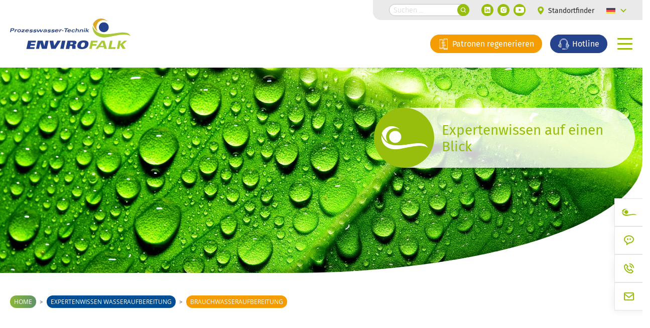

--- FILE ---
content_type: text/html; charset=UTF-8
request_url: https://www.envirofalk.com/expertenwissen-wasseraufbereitung/brauchwasseraufbereitung/
body_size: 55916
content:
<!doctype html>
<html lang="de-DE">
<head>
        <script data-no-optimize='true' type='text/javascript'>			
			var cookiedisallow_admin_ajax = 'https://www.envirofalk.com/wp-admin/admin-ajax.php';
			var disable_cookie_ids = '';
            function cookiedisallow_get_cookie(name) {
              var match = document.cookie.match(new RegExp('(^| )' + name + '=([^;]+)'));
              if (match) { return match[2];}
              else { return ''; }
            }			
			function cookiedisallow_sleep(ms) {
				return new Promise(resolve => setTimeout(resolve, ms));
			}
            async function cookiedisallow_add_script( attrs,sl=0 ) {				
				if(sl!=0) { 
					//cookiedisallow_sleep(sl); 
					await new Promise(resolve => setTimeout(resolve, sl));
				}				
				if(document.body!=null) {					
					var s = document.createElement( 'script' );
					for (var key in attrs) {
						s.setAttribute( key, attrs[key] );
					}
					//s.async = false;
					s.defer = true;			
					//console.log(s);
					document.body.appendChild( s );					
				} else {
					setTimeout(function(){cookiedisallow_add_script( attrs );},50);
				}
            }            
            cookiedisallow = cookiedisallow_get_cookie('cookiedisallow');
			function _ckdsllw(gr,id='',alt=[]) {					
				 
				if(id!=''&&disable_cookie_ids.indexOf(id)!=-1) {
					return true;
				}
				if(typeof cookiedisallow!=='undefined') {
					if(cookiedisallow==1||cookiedisallow.indexOf(gr)!=-1) {
						return true;
					}
					if(id!=''&&cookiedisallow.indexOf(id)!=-1) {
						return true;
					}					
					if(alt.length>0 ) {												
						for(var ii=0; ii<alt.length;ii++) {
							if(cookiedisallow.indexOf(alt[ii])!=-1) {								
								return true;
							}
						}
					}					
				}
				return false;
			}
		</script>
		<script type='text/javascript'>
			// google consent mode v2 for tags
			// Set defaults			
				window.dataLayer = window.dataLayer || [];
				if (typeof window.gtag === 'undefined') {
					window.gtag = function() { dataLayer.push(arguments); }
				}
				var ws_cm2_default={
					ad_storage: 'denied',
					ad_user_data: 'denied',
					ad_personalization: 'denied',
					analytics_storage: 'denied',
					functionality_storage: 'denied',
					personalization_storage: 'denied',
					security_storage: 'granted',	
					wait_for_update: 500
				};
				window.gtag('consent', 'default', ws_cm2_default );							
				console.log('cm2 default: ',ws_cm2_default);				
				
				var ws_cm2_dataLayer = {}			
				ws_cm2_dataLayer.ad_storage= _ckdsllw('marketing','google_ad_storage') ? 'granted':'denied';
				ws_cm2_dataLayer.ad_user_data= _ckdsllw('marketing','google_ad_user_data') ? 'granted':'denied';
				ws_cm2_dataLayer.ad_personalization= _ckdsllw('marketing','google_ad_personalization') ? 'granted':'denied';
				
				ws_cm2_dataLayer.functionality_storage= _ckdsllw('essential','google_functionality_storage') ? 'granted':'denied';
				ws_cm2_dataLayer.personalization_storage= _ckdsllw('essential','google_personalization_storage') ? 'granted':'denied';

				ws_cm2_dataLayer.analytics_storage= _ckdsllw('statistics','google_analytics_storage') ? 'granted':'denied';
		//			ws_cm2_dataLayer.security_storage= _ckdsllw('essential','google_security_storage') ? 'granted':'denied';
				ws_cm2_dataLayer.security_storage= 'granted';

				if(Object.keys(ws_cm2_dataLayer).length !== 0) {
					console.log('cm2 update:',ws_cm2_dataLayer);
					window.gtag('consent', 'update', ws_cm2_dataLayer);
				}		

				var ws_cm2_pushed = false;
				window.dataLayer.push({
					event: 'GTMEvent',
					eventCallback: function(containerId) {							
						if(ws_cm2_pushed) return ;
						ws_cm2_pushed = true;
						var consentState = google_tag_manager[containerId].dataLayer.get('consent');
						 // Push the consent status to the dataLayer														
						 // 'id':containerId,
						window.dataLayer.push({			
							'event': 'consent_status_update',
							'consent_status': {								
								'ad_storage': consentState ? consentState.ad_storage: ws_cm2_dataLayer.ad_storage,
								'analytics_storage': consentState ? consentState.analytics_storage : ws_cm2_dataLayer.analytics_storage,
								'ad_user_data': consentState ? consentState.ad_user_data: ws_cm2_dataLayer.ad_user_data,
								'ad_personalization': consentState ? consentState.ad_personalization : ws_cm2_dataLayer.ad_personalization,
								'functionality_storage': consentState ? consentState.functionality_storage : ws_cm2_dataLayer.functionality_storage,
								'personalization_storage': consentState ? consentState.personalization_storage : ws_cm2_dataLayer.personalization_storage,
								'security_storage': consentState ? consentState.security_storage : ws_cm2_dataLayer.security_storage,
							}
						  });						
					}
				});
				
        </script>
    <meta charset="UTF-8">
    <meta name="viewport" content="width=device-width, initial-scale=1, maximum-scale=1, user-scalable=0">
    <!-- <meta name="viewport" content="width=device-width, initial-scale=1"> -->
    <link rel="profile" href="https://gmpg.org/xfn/11">

    <meta name='robots' content='index, follow, max-image-preview:large, max-snippet:-1, max-video-preview:-1' />
<link rel="alternate" hreflang="de" href="https://www.envirofalk.com/expertenwissen-wasseraufbereitung/brauchwasseraufbereitung/" />
<link rel="alternate" hreflang="en" href="https://www.envirofalk.com/en/expert-knowledge-of-water-treatment/service-water-treatment/" />
<link rel="alternate" hreflang="fr" href="https://www.envirofalk.com/fr/connaissances-dexperts-sur-le-traitement-de-leau/traitement-de-leau-sanitaire/" />
<link rel="alternate" hreflang="x-default" href="https://www.envirofalk.com/expertenwissen-wasseraufbereitung/brauchwasseraufbereitung/" />

	<!-- This site is optimized with the Yoast SEO Premium plugin v26.7 (Yoast SEO v26.7) - https://yoast.com/wordpress/plugins/seo/ -->
	<title>Brauchwasseraufbereitung &#8211; EnviroFALK</title>
	<meta name="description" content="Brauchwasseraufbereitung wird in der Industrie häufig zur Kühlung, zur Produktion oder als Spülwasser verwendet. Für die Brauchwasseraufbereitung wird unter anderem Regenwasser, Brunnenwasser, Flusswasser oder Brackwasser verwendet." />
	<link rel="canonical" href="https://www.envirofalk.com/expertenwissen-wasseraufbereitung/brauchwasseraufbereitung/" />
	<meta property="og:locale" content="de_DE" />
	<meta property="og:type" content="article" />
	<meta property="og:title" content="Brauchwasseraufbereitung" />
	<meta property="og:description" content="Brauchwasseraufbereitung wird in der Industrie häufig zur Kühlung, zur Produktion oder als Spülwasser verwendet. Für die Brauchwasseraufbereitung wird unter anderem Regenwasser, Brunnenwasser, Flusswasser oder Brackwasser verwendet." />
	<meta property="og:url" content="https://www.envirofalk.com/expertenwissen-wasseraufbereitung/brauchwasseraufbereitung/" />
	<meta property="og:site_name" content="EnviroFALK" />
	<meta property="article:publisher" content="https://www.facebook.com/envirofalk" />
	<meta property="article:modified_time" content="2023-11-21T14:01:31+00:00" />
	<meta name="twitter:card" content="summary_large_image" />
	<meta name="twitter:label1" content="Geschätzte Lesezeit" />
	<meta name="twitter:data1" content="1 Minute" />
	<script type="application/ld+json" class="yoast-schema-graph">{"@context":"https://schema.org","@graph":[{"@type":"WebPage","@id":"https://www.envirofalk.com/expertenwissen-wasseraufbereitung/brauchwasseraufbereitung/","url":"https://www.envirofalk.com/expertenwissen-wasseraufbereitung/brauchwasseraufbereitung/","name":"Brauchwasseraufbereitung &#8211; EnviroFALK","isPartOf":{"@id":"https://www.envirofalk.com/#website"},"datePublished":"2023-08-30T08:50:40+00:00","dateModified":"2023-11-21T14:01:31+00:00","description":"Brauchwasseraufbereitung wird in der Industrie häufig zur Kühlung, zur Produktion oder als Spülwasser verwendet. Für die Brauchwasseraufbereitung wird unter anderem Regenwasser, Brunnenwasser, Flusswasser oder Brackwasser verwendet.","breadcrumb":{"@id":"https://www.envirofalk.com/expertenwissen-wasseraufbereitung/brauchwasseraufbereitung/#breadcrumb"},"inLanguage":"de","potentialAction":[{"@type":"ReadAction","target":["https://www.envirofalk.com/expertenwissen-wasseraufbereitung/brauchwasseraufbereitung/"]}]},{"@type":"BreadcrumbList","@id":"https://www.envirofalk.com/expertenwissen-wasseraufbereitung/brauchwasseraufbereitung/#breadcrumb","itemListElement":[{"@type":"ListItem","position":1,"name":"Home","item":"https://www.envirofalk.com/"},{"@type":"ListItem","position":2,"name":"Expertenwissen Wasseraufbereitung","item":"https://www.envirofalk.com/expertenwissen-wasseraufbereitung/"},{"@type":"ListItem","position":3,"name":"Brauchwasseraufbereitung"}]},{"@type":"WebSite","@id":"https://www.envirofalk.com/#website","url":"https://www.envirofalk.com/","name":"EnviroFALK","description":"Wasseraufbereitungsanlagen für Industrie, Gewerbe &amp; Labor","publisher":{"@id":"https://www.envirofalk.com/#organization"},"potentialAction":[{"@type":"SearchAction","target":{"@type":"EntryPoint","urlTemplate":"https://www.envirofalk.com/?s={search_term_string}"},"query-input":{"@type":"PropertyValueSpecification","valueRequired":true,"valueName":"search_term_string"}}],"inLanguage":"de"},{"@type":"Organization","@id":"https://www.envirofalk.com/#organization","name":"EnviroFALK","url":"https://www.envirofalk.com/","logo":{"@type":"ImageObject","inLanguage":"de","@id":"https://www.envirofalk.com/#/schema/logo/image/","url":"https://www.envirofalk.com/wp-content/uploads/2023/01/logo.svg","contentUrl":"https://www.envirofalk.com/wp-content/uploads/2023/01/logo.svg","caption":"EnviroFALK"},"image":{"@id":"https://www.envirofalk.com/#/schema/logo/image/"},"sameAs":["https://www.facebook.com/envirofalk","https://www.linkedin.com/company/envirofalk-gmbh","https://www.youtube.com/channel/UCM1L-2K6cfBbP3aYgJGbVdA"],"description":"EnviroFALK Prozesswassertechnik ist Ihr Spezialist für maßgeschneiderte Wasseraufbereitungslösungen in der Industrie. Wir bieten innovative Technologien für die Erzeugung und Aufbereitung von Prozesswasser, um höchste Effizienz und Qualität in Ihren Produktionsprozessen zu gewährleisten. Mit jahrzehntelanger Erfahrung entwickeln wir nachhaltige und ressourcenschonende Lösungen, die exakt auf die Anforderungen unserer Kunden abgestimmt sind. Unsere Leistungen umfassen die Filtration, Enthärtung, Entsalzung und Rückgewinnung von Wasser für verschiedenste Anwendungen – von der Metallverarbeitung bis zur Lebensmittelindustrie. Unsere Experten begleiten Sie von der Planung über die Implementierung bis hin zum Service, um eine zuverlässige und wirtschaftliche Wasseraufbereitung sicherzustellen.","email":"info@envirofalk.com","telephone":"+49 2663 9908-0","legalName":"EnviroFALK GmbH","foundingDate":"1989-05-01"}]}</script>
	<!-- / Yoast SEO Premium plugin. -->


<link rel='dns-prefetch' href='//cdn.jsdelivr.net' />
<link rel='dns-prefetch' href='//www.googletagmanager.com' />
<link rel="alternate" type="application/rss+xml" title="EnviroFALK &raquo; Feed" href="https://www.envirofalk.com/feed/" />
<link rel="alternate" type="application/rss+xml" title="EnviroFALK &raquo; Kommentar-Feed" href="https://www.envirofalk.com/comments/feed/" />
<link rel="alternate" title="oEmbed (JSON)" type="application/json+oembed" href="https://www.envirofalk.com/wp-json/oembed/1.0/embed?url=https%3A%2F%2Fwww.envirofalk.com%2Fexpertenwissen-wasseraufbereitung%2Fbrauchwasseraufbereitung%2F" />
<link rel="alternate" title="oEmbed (XML)" type="text/xml+oembed" href="https://www.envirofalk.com/wp-json/oembed/1.0/embed?url=https%3A%2F%2Fwww.envirofalk.com%2Fexpertenwissen-wasseraufbereitung%2Fbrauchwasseraufbereitung%2F&#038;format=xml" />
<style id='wp-img-auto-sizes-contain-inline-css'>
img:is([sizes=auto i],[sizes^="auto," i]){contain-intrinsic-size:3000px 1500px}
/*# sourceURL=wp-img-auto-sizes-contain-inline-css */
</style>
<link rel='stylesheet' id='vc_extensions_cqbundle_adminicon-css' href='https://www.envirofalk.com/wp-content/plugins/vc-extensions-bundle/css/admin_icon.css?ver=6f995b76c7c839815c06fdef961741a8' media='all' />
<link rel='stylesheet' id='wp-block-library-css' href='https://www.envirofalk.com/wp-includes/css/dist/block-library/style.min.css?ver=6f995b76c7c839815c06fdef961741a8' media='all' />
<style id='global-styles-inline-css'>
:root{--wp--preset--aspect-ratio--square: 1;--wp--preset--aspect-ratio--4-3: 4/3;--wp--preset--aspect-ratio--3-4: 3/4;--wp--preset--aspect-ratio--3-2: 3/2;--wp--preset--aspect-ratio--2-3: 2/3;--wp--preset--aspect-ratio--16-9: 16/9;--wp--preset--aspect-ratio--9-16: 9/16;--wp--preset--color--black: #000000;--wp--preset--color--cyan-bluish-gray: #abb8c3;--wp--preset--color--white: #ffffff;--wp--preset--color--pale-pink: #f78da7;--wp--preset--color--vivid-red: #cf2e2e;--wp--preset--color--luminous-vivid-orange: #ff6900;--wp--preset--color--luminous-vivid-amber: #fcb900;--wp--preset--color--light-green-cyan: #7bdcb5;--wp--preset--color--vivid-green-cyan: #00d084;--wp--preset--color--pale-cyan-blue: #8ed1fc;--wp--preset--color--vivid-cyan-blue: #0693e3;--wp--preset--color--vivid-purple: #9b51e0;--wp--preset--gradient--vivid-cyan-blue-to-vivid-purple: linear-gradient(135deg,rgb(6,147,227) 0%,rgb(155,81,224) 100%);--wp--preset--gradient--light-green-cyan-to-vivid-green-cyan: linear-gradient(135deg,rgb(122,220,180) 0%,rgb(0,208,130) 100%);--wp--preset--gradient--luminous-vivid-amber-to-luminous-vivid-orange: linear-gradient(135deg,rgb(252,185,0) 0%,rgb(255,105,0) 100%);--wp--preset--gradient--luminous-vivid-orange-to-vivid-red: linear-gradient(135deg,rgb(255,105,0) 0%,rgb(207,46,46) 100%);--wp--preset--gradient--very-light-gray-to-cyan-bluish-gray: linear-gradient(135deg,rgb(238,238,238) 0%,rgb(169,184,195) 100%);--wp--preset--gradient--cool-to-warm-spectrum: linear-gradient(135deg,rgb(74,234,220) 0%,rgb(151,120,209) 20%,rgb(207,42,186) 40%,rgb(238,44,130) 60%,rgb(251,105,98) 80%,rgb(254,248,76) 100%);--wp--preset--gradient--blush-light-purple: linear-gradient(135deg,rgb(255,206,236) 0%,rgb(152,150,240) 100%);--wp--preset--gradient--blush-bordeaux: linear-gradient(135deg,rgb(254,205,165) 0%,rgb(254,45,45) 50%,rgb(107,0,62) 100%);--wp--preset--gradient--luminous-dusk: linear-gradient(135deg,rgb(255,203,112) 0%,rgb(199,81,192) 50%,rgb(65,88,208) 100%);--wp--preset--gradient--pale-ocean: linear-gradient(135deg,rgb(255,245,203) 0%,rgb(182,227,212) 50%,rgb(51,167,181) 100%);--wp--preset--gradient--electric-grass: linear-gradient(135deg,rgb(202,248,128) 0%,rgb(113,206,126) 100%);--wp--preset--gradient--midnight: linear-gradient(135deg,rgb(2,3,129) 0%,rgb(40,116,252) 100%);--wp--preset--font-size--small: 13px;--wp--preset--font-size--medium: 20px;--wp--preset--font-size--large: 36px;--wp--preset--font-size--x-large: 42px;--wp--preset--spacing--20: 0.44rem;--wp--preset--spacing--30: 0.67rem;--wp--preset--spacing--40: 1rem;--wp--preset--spacing--50: 1.5rem;--wp--preset--spacing--60: 2.25rem;--wp--preset--spacing--70: 3.38rem;--wp--preset--spacing--80: 5.06rem;--wp--preset--shadow--natural: 6px 6px 9px rgba(0, 0, 0, 0.2);--wp--preset--shadow--deep: 12px 12px 50px rgba(0, 0, 0, 0.4);--wp--preset--shadow--sharp: 6px 6px 0px rgba(0, 0, 0, 0.2);--wp--preset--shadow--outlined: 6px 6px 0px -3px rgb(255, 255, 255), 6px 6px rgb(0, 0, 0);--wp--preset--shadow--crisp: 6px 6px 0px rgb(0, 0, 0);}:where(.is-layout-flex){gap: 0.5em;}:where(.is-layout-grid){gap: 0.5em;}body .is-layout-flex{display: flex;}.is-layout-flex{flex-wrap: wrap;align-items: center;}.is-layout-flex > :is(*, div){margin: 0;}body .is-layout-grid{display: grid;}.is-layout-grid > :is(*, div){margin: 0;}:where(.wp-block-columns.is-layout-flex){gap: 2em;}:where(.wp-block-columns.is-layout-grid){gap: 2em;}:where(.wp-block-post-template.is-layout-flex){gap: 1.25em;}:where(.wp-block-post-template.is-layout-grid){gap: 1.25em;}.has-black-color{color: var(--wp--preset--color--black) !important;}.has-cyan-bluish-gray-color{color: var(--wp--preset--color--cyan-bluish-gray) !important;}.has-white-color{color: var(--wp--preset--color--white) !important;}.has-pale-pink-color{color: var(--wp--preset--color--pale-pink) !important;}.has-vivid-red-color{color: var(--wp--preset--color--vivid-red) !important;}.has-luminous-vivid-orange-color{color: var(--wp--preset--color--luminous-vivid-orange) !important;}.has-luminous-vivid-amber-color{color: var(--wp--preset--color--luminous-vivid-amber) !important;}.has-light-green-cyan-color{color: var(--wp--preset--color--light-green-cyan) !important;}.has-vivid-green-cyan-color{color: var(--wp--preset--color--vivid-green-cyan) !important;}.has-pale-cyan-blue-color{color: var(--wp--preset--color--pale-cyan-blue) !important;}.has-vivid-cyan-blue-color{color: var(--wp--preset--color--vivid-cyan-blue) !important;}.has-vivid-purple-color{color: var(--wp--preset--color--vivid-purple) !important;}.has-black-background-color{background-color: var(--wp--preset--color--black) !important;}.has-cyan-bluish-gray-background-color{background-color: var(--wp--preset--color--cyan-bluish-gray) !important;}.has-white-background-color{background-color: var(--wp--preset--color--white) !important;}.has-pale-pink-background-color{background-color: var(--wp--preset--color--pale-pink) !important;}.has-vivid-red-background-color{background-color: var(--wp--preset--color--vivid-red) !important;}.has-luminous-vivid-orange-background-color{background-color: var(--wp--preset--color--luminous-vivid-orange) !important;}.has-luminous-vivid-amber-background-color{background-color: var(--wp--preset--color--luminous-vivid-amber) !important;}.has-light-green-cyan-background-color{background-color: var(--wp--preset--color--light-green-cyan) !important;}.has-vivid-green-cyan-background-color{background-color: var(--wp--preset--color--vivid-green-cyan) !important;}.has-pale-cyan-blue-background-color{background-color: var(--wp--preset--color--pale-cyan-blue) !important;}.has-vivid-cyan-blue-background-color{background-color: var(--wp--preset--color--vivid-cyan-blue) !important;}.has-vivid-purple-background-color{background-color: var(--wp--preset--color--vivid-purple) !important;}.has-black-border-color{border-color: var(--wp--preset--color--black) !important;}.has-cyan-bluish-gray-border-color{border-color: var(--wp--preset--color--cyan-bluish-gray) !important;}.has-white-border-color{border-color: var(--wp--preset--color--white) !important;}.has-pale-pink-border-color{border-color: var(--wp--preset--color--pale-pink) !important;}.has-vivid-red-border-color{border-color: var(--wp--preset--color--vivid-red) !important;}.has-luminous-vivid-orange-border-color{border-color: var(--wp--preset--color--luminous-vivid-orange) !important;}.has-luminous-vivid-amber-border-color{border-color: var(--wp--preset--color--luminous-vivid-amber) !important;}.has-light-green-cyan-border-color{border-color: var(--wp--preset--color--light-green-cyan) !important;}.has-vivid-green-cyan-border-color{border-color: var(--wp--preset--color--vivid-green-cyan) !important;}.has-pale-cyan-blue-border-color{border-color: var(--wp--preset--color--pale-cyan-blue) !important;}.has-vivid-cyan-blue-border-color{border-color: var(--wp--preset--color--vivid-cyan-blue) !important;}.has-vivid-purple-border-color{border-color: var(--wp--preset--color--vivid-purple) !important;}.has-vivid-cyan-blue-to-vivid-purple-gradient-background{background: var(--wp--preset--gradient--vivid-cyan-blue-to-vivid-purple) !important;}.has-light-green-cyan-to-vivid-green-cyan-gradient-background{background: var(--wp--preset--gradient--light-green-cyan-to-vivid-green-cyan) !important;}.has-luminous-vivid-amber-to-luminous-vivid-orange-gradient-background{background: var(--wp--preset--gradient--luminous-vivid-amber-to-luminous-vivid-orange) !important;}.has-luminous-vivid-orange-to-vivid-red-gradient-background{background: var(--wp--preset--gradient--luminous-vivid-orange-to-vivid-red) !important;}.has-very-light-gray-to-cyan-bluish-gray-gradient-background{background: var(--wp--preset--gradient--very-light-gray-to-cyan-bluish-gray) !important;}.has-cool-to-warm-spectrum-gradient-background{background: var(--wp--preset--gradient--cool-to-warm-spectrum) !important;}.has-blush-light-purple-gradient-background{background: var(--wp--preset--gradient--blush-light-purple) !important;}.has-blush-bordeaux-gradient-background{background: var(--wp--preset--gradient--blush-bordeaux) !important;}.has-luminous-dusk-gradient-background{background: var(--wp--preset--gradient--luminous-dusk) !important;}.has-pale-ocean-gradient-background{background: var(--wp--preset--gradient--pale-ocean) !important;}.has-electric-grass-gradient-background{background: var(--wp--preset--gradient--electric-grass) !important;}.has-midnight-gradient-background{background: var(--wp--preset--gradient--midnight) !important;}.has-small-font-size{font-size: var(--wp--preset--font-size--small) !important;}.has-medium-font-size{font-size: var(--wp--preset--font-size--medium) !important;}.has-large-font-size{font-size: var(--wp--preset--font-size--large) !important;}.has-x-large-font-size{font-size: var(--wp--preset--font-size--x-large) !important;}
/*# sourceURL=global-styles-inline-css */
</style>

<style id='classic-theme-styles-inline-css'>
/*! This file is auto-generated */
.wp-block-button__link{color:#fff;background-color:#32373c;border-radius:9999px;box-shadow:none;text-decoration:none;padding:calc(.667em + 2px) calc(1.333em + 2px);font-size:1.125em}.wp-block-file__button{background:#32373c;color:#fff;text-decoration:none}
/*# sourceURL=/wp-includes/css/classic-themes.min.css */
</style>
<link rel='stylesheet' id='wp-components-css' href='https://www.envirofalk.com/wp-includes/css/dist/components/style.min.css?ver=6f995b76c7c839815c06fdef961741a8' media='all' />
<link rel='stylesheet' id='wp-preferences-css' href='https://www.envirofalk.com/wp-includes/css/dist/preferences/style.min.css?ver=6f995b76c7c839815c06fdef961741a8' media='all' />
<link rel='stylesheet' id='wp-block-editor-css' href='https://www.envirofalk.com/wp-includes/css/dist/block-editor/style.min.css?ver=6f995b76c7c839815c06fdef961741a8' media='all' />
<link rel='stylesheet' id='popup-maker-block-library-style-css' href='https://www.envirofalk.com/wp-content/plugins/popup-maker/dist/packages/block-library-style.css?ver=dbea705cfafe089d65f1' media='all' />
<link rel='stylesheet' id='agile-store-locator-init-css' href='https://www.envirofalk.com/wp-content/plugins/agile-store-locator/public/css/init.css?ver=4.8.31' media='all' />
<link rel='stylesheet' id='contact-form-7-css' href='https://www.envirofalk.com/wp-content/plugins/contact-form-7/includes/css/styles.css?ver=6.1.4' media='all' />
<link rel='stylesheet' id='wpml-legacy-dropdown-0-css' href='https://www.envirofalk.com/wp-content/plugins/sitepress-multilingual-cms/templates/language-switchers/legacy-dropdown/style.min.css?ver=1' media='all' />
<link rel='stylesheet' id='flatpickr-css-css' href='https://cdn.jsdelivr.net/npm/flatpickr/dist/flatpickr.min.css?ver=6f995b76c7c839815c06fdef961741a8' media='all' />
<link rel='stylesheet' id='cookiedisallow-frontend-css' href='https://www.envirofalk.com/wp-content/plugins/cookie-disallow/assets/css/frontend.css?ver=2.0.126' media='all' />
<link rel='stylesheet' id='eeb-css-frontend-css' href='https://www.envirofalk.com/wp-content/plugins/email-encoder-bundle/assets/css/style.css?ver=54d4eedc552c499c4a8d6b89c23d3df1' media='all' />
<link rel='stylesheet' id='wsgooglemapdsgvo-modal-css' href='https://www.envirofalk.com/wp-content/plugins/ws-dsgvo-maps/assets/css/modal.css?ver=2.0.38' media='all' />
<link rel='stylesheet' id='wsgooglemapdsgvo-frontend-css' href='https://www.envirofalk.com/wp-content/plugins/ws-dsgvo-maps/assets/css/frontend.css?ver=2.0.38' media='all' />
<link rel='stylesheet' id='wsgdprvideo-modal-css' href='https://www.envirofalk.com/wp-content/plugins/ws-dsgvo-video/assets/css/modal.css?ver=2.1.15' media='all' />
<link rel='stylesheet' id='wsgdprvideo-frontend-css' href='https://www.envirofalk.com/wp-content/plugins/ws-dsgvo-video/assets/css/frontend.css?ver=2.1.15' media='all' />
<link rel='stylesheet' id='envirofalk-icomoon-css' href='https://www.envirofalk.com/wp-content/themes/envirofalk/css/icomoon.css?ver=6f995b76c7c839815c06fdef961741a8' media='all' />
<link rel='stylesheet' id='envirofalk-slick-css' href='https://www.envirofalk.com/wp-content/themes/envirofalk/css/slick.css?ver=1.8.1' media='all' />
<link rel='stylesheet' id='envirofalk-slick-theme-css' href='https://www.envirofalk.com/wp-content/themes/envirofalk/css/slick-theme.css?ver=1.8.1' media='all' />
<link rel='stylesheet' id='envirofalk-style-css' href='https://www.envirofalk.com/wp-content/themes/envirofalk/style.css?ver=1.0.4' media='all' />
<link rel='stylesheet' id='envirofalk-responsive-css' href='https://www.envirofalk.com/wp-content/themes/envirofalk/css/responsive.css?ver=1.0.4' media='all' />
<link rel='stylesheet' id='js_composer_front-css' href='https://www.envirofalk.com/wp-content/plugins/js_composer/assets/css/js_composer.min.css?ver=8.7.2' media='all' />
<link rel='stylesheet' id='popup-maker-site-css' href='//www.envirofalk.com/wp-content/uploads/pum/pum-site-styles.css?generated=1755238289&#038;ver=1.21.5' media='all' />
<link rel='stylesheet' id='addtoany-css' href='https://www.envirofalk.com/wp-content/plugins/add-to-any/addtoany.min.css?ver=1.16' media='all' />
<link rel='stylesheet' id='cf7cf-style-css' href='https://www.envirofalk.com/wp-content/plugins/cf7-conditional-fields/style.css?ver=2.6.7' media='all' />
<link rel='stylesheet' id='srpw-style-css' href='https://www.envirofalk.com/wp-content/plugins/smart-recent-posts-widget/assets/css/srpw-frontend.css?ver=6f995b76c7c839815c06fdef961741a8' media='all' />
<script id="wpml-cookie-js-extra">
var wpml_cookies = {"wp-wpml_current_language":{"value":"de","expires":1,"path":"/"}};
var wpml_cookies = {"wp-wpml_current_language":{"value":"de","expires":1,"path":"/"}};
//# sourceURL=wpml-cookie-js-extra
</script>
<script src="https://www.envirofalk.com/wp-content/plugins/sitepress-multilingual-cms/res/js/cookies/language-cookie.js?ver=486900" id="wpml-cookie-js" defer data-wp-strategy="defer"></script>
<script id="addtoany-core-js-before">
window.a2a_config=window.a2a_config||{};a2a_config.callbacks=[];a2a_config.overlays=[];a2a_config.templates={};a2a_localize = {
	Share: "Teilen",
	Save: "Speichern",
	Subscribe: "Abonnieren",
	Email: "E-Mail",
	Bookmark: "Lesezeichen",
	ShowAll: "Alle anzeigen",
	ShowLess: "Weniger anzeigen",
	FindServices: "Dienst(e) suchen",
	FindAnyServiceToAddTo: "Um weitere Dienste ergänzen",
	PoweredBy: "Präsentiert von",
	ShareViaEmail: "Teilen via E-Mail",
	SubscribeViaEmail: "Via E-Mail abonnieren",
	BookmarkInYourBrowser: "Lesezeichen in deinem Browser",
	BookmarkInstructions: "Drücke Ctrl+D oder \u2318+D um diese Seite bei den Lesenzeichen zu speichern.",
	AddToYourFavorites: "Zu deinen Favoriten hinzufügen",
	SendFromWebOrProgram: "Senden von jeder E-Mail Adresse oder E-Mail-Programm",
	EmailProgram: "E-Mail-Programm",
	More: "Mehr&#8230;",
	ThanksForSharing: "Thanks for sharing!",
	ThanksForFollowing: "Thanks for following!"
};

a2a_config.static_server="https://www.envirofalk.com/wp-content/uploads/addtoany";
a2a_config.icon_color="#97be0d,#ffffff";

//# sourceURL=addtoany-core-js-before
</script>
<script defer src="https://www.envirofalk.com/wp-content/uploads/addtoany/page.js?ver=1768648971" id="addtoany-core-js"></script>
<script src="https://www.envirofalk.com/wp-includes/js/jquery/jquery.min.js?ver=3.7.1" id="jquery-core-js"></script>
<script src="https://www.envirofalk.com/wp-includes/js/jquery/jquery-migrate.min.js?ver=3.4.1" id="jquery-migrate-js"></script>
<script defer src="https://www.envirofalk.com/wp-content/plugins/add-to-any/addtoany.min.js?ver=1.1" id="addtoany-jquery-js"></script>
<script src="https://www.envirofalk.com/wp-content/plugins/sitepress-multilingual-cms/templates/language-switchers/legacy-dropdown/script.min.js?ver=1" id="wpml-legacy-dropdown-0-js"></script>
<script src="https://www.envirofalk.com/wp-content/plugins/cookie-disallow/assets/js/frontend.js?ver=2.0.126" id="cookiedisallow-frontend-js"></script>
<script src="https://www.envirofalk.com/wp-content/plugins/ws-dsgvo-maps/assets/js/modal.js?ver=2.0.38" id="wsgooglemapdsgvo-modal-js"></script>
<script src="https://www.envirofalk.com/wp-content/plugins/ws-dsgvo-maps/assets/js/frontend.js?ver=2.0.38" id="wsgooglemapdsgvo-frontend-js"></script>
<script src="https://www.envirofalk.com/wp-content/plugins/ws-dsgvo-video/assets/js/modal.js?ver=2.1.15" id="wsgdprvideo-modal-js"></script>
<script src="https://www.envirofalk.com/wp-content/plugins/ws-dsgvo-video/assets/js/frontend.js?ver=2.1.15" id="wsgdprvideo-frontend-js"></script>

<!-- Google Tag (gtac.js) durch Site-Kit hinzugefügt -->
<!-- Von Site Kit hinzugefügtes Google-Analytics-Snippet -->
<!-- Google Tag Manager modified --><script>if(_ckdsllw('statistics','gtm',["marketing"])){cookiedisallow_add_script({src:'https://www.googletagmanager.com/gtag/js?id=G-VNZ3C3LTCR',id:'google_gtagjs-js'},0 );}</script>
<script id="google_gtagjs-js-after">
window.dataLayer = window.dataLayer || [];function gtag(){dataLayer.push(arguments);}
gtag("set","linker",{"domains":["www.envirofalk.com"]});
gtag("js", new Date());
gtag("set", "developer_id.dZTNiMT", true);
gtag("config", "G-VNZ3C3LTCR");
 window._googlesitekit = window._googlesitekit || {}; window._googlesitekit.throttledEvents = []; window._googlesitekit.gtagEvent = (name, data) => { var key = JSON.stringify( { name, data } ); if ( !! window._googlesitekit.throttledEvents[ key ] ) { return; } window._googlesitekit.throttledEvents[ key ] = true; setTimeout( () => { delete window._googlesitekit.throttledEvents[ key ]; }, 5 ); gtag( "event", name, { ...data, event_source: "site-kit" } ); }; 
//# sourceURL=google_gtagjs-js-after
</script>
<link rel="https://api.w.org/" href="https://www.envirofalk.com/wp-json/" /><link rel="alternate" title="JSON" type="application/json" href="https://www.envirofalk.com/wp-json/wp/v2/pages/1252" /><link rel='shortlink' href='https://www.envirofalk.com/?p=1252' />
<meta name="generator" content="WPML ver:4.8.6 stt:1,4,3,66;" />
<!-- Google Tag Manager -->
<!-- Google Tag Manager modified --><script>;if(_ckdsllw('statistics','gtm',["marketing"])){;(function(w,d,s,l,i){w[l]=w[l]||[];w[l].push({'gtm.start':
new Date().getTime(),event:'gtm.js'});var f=d.getElementsByTagName(s)[0],
j=d.createElement(s),dl=l!='dataLayer'?'&l='+l:'';j.async=true;j.src=
'https://www.googletagmanager.com/gtm.js?id='+i+dl;f.parentNode.insertBefore(j,f);
})(window,document,'script','dataLayer','GTM-WMQ5GF7M');
;};</script>
<!-- End Google Tag Manager -->

		<!-- GA Google Analytics @ https://m0n.co/ga -->
		<!-- Google Tag Manager modified --><script>if(_ckdsllw('statistics','gtm',["marketing"])){cookiedisallow_add_script({src:'https://www.googletagmanager.com/gtag/js?id=G-VNZ3C3LTCR'},0 );}</script>
		<script>
			window.dataLayer = window.dataLayer || [];
			function gtag(){dataLayer.push(arguments);}
			gtag('js', new Date());
			gtag('config', 'G-VNZ3C3LTCR');
		</script>

	<meta name="generator" content="Site Kit by Google 1.170.0" /><script type="text/javascript">
(function(url){
	if(/(?:Chrome\/26\.0\.1410\.63 Safari\/537\.31|WordfenceTestMonBot)/.test(navigator.userAgent)){ return; }
	var addEvent = function(evt, handler) {
		if (window.addEventListener) {
			document.addEventListener(evt, handler, false);
		} else if (window.attachEvent) {
			document.attachEvent('on' + evt, handler);
		}
	};
	var removeEvent = function(evt, handler) {
		if (window.removeEventListener) {
			document.removeEventListener(evt, handler, false);
		} else if (window.detachEvent) {
			document.detachEvent('on' + evt, handler);
		}
	};
	var evts = 'contextmenu dblclick drag dragend dragenter dragleave dragover dragstart drop keydown keypress keyup mousedown mousemove mouseout mouseover mouseup mousewheel scroll'.split(' ');
	var logHuman = function() {
		if (window.wfLogHumanRan) { return; }
		window.wfLogHumanRan = true;
		var wfscr = document.createElement('script');
		wfscr.type = 'text/javascript';
		wfscr.async = true;
		wfscr.src = url + '&r=' + Math.random();
		(document.getElementsByTagName('head')[0]||document.getElementsByTagName('body')[0]).appendChild(wfscr);
		for (var i = 0; i < evts.length; i++) {
			removeEvent(evts[i], logHuman);
		}
	};
	for (var i = 0; i < evts.length; i++) {
		addEvent(evts[i], logHuman);
	}
})('//www.envirofalk.com/?wordfence_lh=1&hid=EB3E38729852F0F13BC256BACEF5ED15');
</script>
    <link rel="preload" href="https://www.envirofalk.com/wp-content/themes/envirofalk/fonts/OpenSans-Regular.woff2" 
    as="font" type="font/woff2" crossorigin="anonymous">
    <link rel="preload" href="https://www.envirofalk.com/wp-content/themes/envirofalk/fonts/OpenSans-Bold.woff2" 
    as="font" type="font/woff2" crossorigin="anonymous">
    <link rel="preload" href="https://www.envirofalk.com/wp-content/themes/envirofalk/fonts/FiraSans-Light.woff2" 
    as="font" type="font/woff2" crossorigin="anonymous">
    <link rel="preload" href="https://www.envirofalk.com/wp-content/themes/envirofalk/fonts/FiraSans-Regular.woff2" 
    as="font" type="font/woff2" crossorigin="anonymous">
    <link rel="preload" href="https://www.envirofalk.com/wp-content/themes/envirofalk/fonts/FiraSans-Medium.woff2" 
    as="font" type="font/woff2" crossorigin="anonymous">
    <link rel="preload" href="https://www.envirofalk.com/wp-content/themes/envirofalk/fonts/FiraSans-SemiBold.woff2" 
    as="font" type="font/woff2" crossorigin="anonymous">
    <link rel="preload" href="https://www.envirofalk.com/wp-content/themes/envirofalk/fonts/FiraSans-Bold.woff2" 
    as="font" type="font/woff2" crossorigin="anonymous">
    		
        <style type="text/css">
				/*
            .cookiedisallow-overlay {
                background-color: rgba(0,0,0,0.3); 
            }
		*/	
            .cookiedisallow-fixed-banner, .cookiedisallow-fixed-banner.mini-banner {
                background-color: #FFFFFF; 
            }
			@supports not selector(::-webkit-scrollbar) {
				.cookiedisallow-popup .cookiedisallow-modal-descr {
					scrollbar-color: #000 #FFFFFF;
				}
			}	
            .cookiedisallow-popup .cookiedisallow-modal-descr::-webkit-scrollbar-track {
                background: #FFFFFF;
            }
            .cookiedisallow-popup .cookiedisallow-modal-descr::-webkit-scrollbar-thumb {
                background-color: #000;
                border: 3px solid #FFFFFF;
            }
            /* .cookiedisallow-options-item, .cookiedisallow-options-item-data .empty-row > * {
                 background-color: #ddd; 
            } */
			.cookiedisallow-options-item-show {
                 background-color: #ddd; 
			}
/*            .cookiedisallow-options-item-data th, .cookiedisallow-options-item-data td {
                border-bottom: 2px solid #ddd; 
            }
*/			
            .cookiedisallow-options-item {
                color: #000; 
            }
            .cookiedisallow-fixed-banner, .cookiedisallow-modal-content, a.cookiedisallow-description-window,
            .cookiedisallow-fixed-banner.mini-banner {
                color:#000; 
            }
            .cookiedisallow-description-window svg {
                fill: #000;
            }
            .cookiedisallow-fixed-banner h2, .cookiedisallow-modal-content h2,
            .cookiedisallow-fixed-banner h3, .cookiedisallow-modal-content h3,
            .cookiedisallow-fixed-banner h4, .cookiedisallow-modal-content h4,
			.cookiedisallow-options-item > label {
                color:#000; 
				font-weight:500;
            }
/* styles for featured/links */
			.disallow_link, .cookiedisallow-description-window, .cookiedisallow-options-item-turn,
            .cookiedisallow-modal-content a:not(.cookiedisallow-description-window),
			.cookiedisallow-options-item-show.active a,
			.bar_disallow_link {
               color:#97be0d!important;
			   transition: all .5s	
            }
			.disallow_link, .cookiedisallow-description-window, .cookiedisallow-options-item-turn,
            .cookiedisallow-modal-content a:not(.cookiedisallow-description-window),
			.cookiedisallow-options-item-show.active a {
			   font-weight: normal!important;
			}
			.disallow_link, .cookiedisallow-description-window,
            .cookiedisallow-modal-content a:not(.cookiedisallow-description-window),
			.cookiedisallow-options-item-show.active a {			
			   	
					text-decoration: none!important; 
			   	
            }
			
        /*   .cookiedisallow-modal-content a:not(.cookiedisallow-description-window) svg, */
		    .cookiedisallowoverlay-close svg, 
			.cookiedisallow-description-back svg,
			.cookiedisallowoverlay-close svg,
			.cookiedisallow-description-window svg,
		    .cookiedisallow-modal-content a svg,
			.disallow_link svg,
			.bar_disallow_link svg {
               fill: #000;
			   transition: fill .5s	
           }
			.cookiedisallow-options-item-turn svg {
               fill: #97be0d;
			   transition: fill .5s	
			}
/* hover colors/styles */	
		   .disallow_link:hover,	
		   .cookiedisallow-description-window:hover,
		   .cookiedisallow-options-item-turn:hover, 
		   .cookiedisallow-modal-content a:hover, 
           .cookiedisallow-modal-content a:focus, .cookiedisallow-modal-content a.active,
		   .bar_disallow_link:hover {
               color:#292929!important;
			   	
					text-decoration: none!important; 
			   			   
           }
   		   .bar_disallow_link:hover {
               color:#292929!important;
			}
		    .cookiedisallowoverlay-close:hover svg, 
			.cookiedisallow-description-back:hover svg,
			.cookiedisallowoverlay-close:hover svg,
			.cookiedisallow-description-window:hover svg,
			.cookiedisallow-options-item-turn:hover svg,
		    .cookiedisallow-modal-content a:hover svg,
			.disallow_link:hover svg,
			.bar_disallow_link:hover svg {
               fill: #292929;
           }
/* checkbox styles */	
						   .cookie-slider, input[disabled]:checked +.cookie-slider {
					background-color: #000!important;
				}
				input:not(:checked) +.cookie-slider {				
					opacity:.8
			   }
				input[disabled]:checked +.cookie-slider {				
					opacity:.4
			   }
			   .cookiedisallow-checkbox input:not(:checked) .cookiedisallow-checkbox-indicator {
					border-color: #000!important;
					opacity: .8
			   }
									   .cookiedisallow-checkbox input:checked~.cookiedisallow-checkbox-indicator {
					background-color: #97be0d!important;
					border-color: #97be0d!important;
				}
			   input:checked+.cookie-slider {
					background-color: #97be0d!important;
				}
				   
/*  common & float buttons styles */
		   .cookiedisallow-btn-save,
		   .cookiedisallow-btn-accept,
		   .cookiedisallow_inline_button,
		   .cookie_deny_button,
		   #cookiedisallow-callback_button,
		   #cookiedisallow-wrap-recall,
		   .cookiedisallow-mode-button
		   {
				transition: all .5s
		   }
		   #cookiedisallow-callback_button svg,
		   #cookiedisallow-wrap-recall svg,
		   .cookiedisallow-mode-button svg {
				transition: fill .5s
		   }
		   
		   
		   .cookiedisallow-btn-save {
				background-color:#f59c00!important; 
				color:#FFFFFF!important;
														   }
		   .cookiedisallow-btn-save:hover, .cookiedisallow-btn-save:focus{
				background-color:#25438d!important; 
				color:#FFFFFF!important;
						   }
		   .cookiedisallow-btn-accept, .cookiedisallow-btn-customize {
				background-color:#f59c00!important; 
				color:#FFFFFF!important;
														   }
		   .cookiedisallow-btn-accept:hover, .cookiedisallow-btn-accept:focus,
		   .cookiedisallow-btn-customize:hover, .cookiedisallow-btn-customize:focus {
				background-color:#25438d!important; 
				color:#FFFFFF!important;
						   }
		   
		   .cookie_deny_button {
				background-color:#f59c00!important; 
				color:#FFFFFF!important;
														   }
		   .cookie_deny_button:hover, .cookie_deny_button:focus {
				background-color:#25438d!important; 
				color:#FFFFFF!important;
						   }
		   
				   #cookiedisallow-callback_button, .cookiedisallow-mode-button, #cookiedisallow-wrap-recall {
				background-color:rgba(255,255,255,0.9)!important; 
				color:#000000!important;
																	border-radius:0px!important;
						   }
		   #cookiedisallow-callback_button svg, .cookiedisallow-mode-button svg, #cookiedisallow-wrap-recall svg {
				fill:#000000!important;
		   }
		   #cookiedisallow-callback_button:hover, #cookiedisallow-callback_button:focus,
		   #cookiedisallow-wrap-recall:hover, #cookiedisallow-wrap-recall:focus,
		   .cookiedisallow-mode-button:hover, .cookiedisallow-mode-button:focus {
				background-color:rgba(255,255,255,0.8)!important; 
				color:#000000!important;
						   }
		   #cookiedisallow-callback_button:hover svg, #cookiedisallow-callback_button:focus svg,
		   #cookiedisallow-wrap-recall:hover svg, #cookiedisallow-wrap-recall:focus svg,
		   .cookiedisallow-mode-button:hover svg, .cookiedisallow-mode-button:focus svg {
				fill:#000000!important;
		   }
		   
        </style>        
        <style>
		.wsdsgvomaps_acception.default_map_button {
			padding:10px 35px 10px 35px;
			background-color:#fff;
			color:#000;
			border: 0px solid #000;
			border-radius:3px;
			box-shadow: none;
		}
		.wsdsgvomaps_acception.default_map_button:hover {
			background-color:#000;
			color:#fff;
			border-color:#000;
		}		
		.map_privacy_policy {
			color:#ff0000!important;
			font-weight:normal!important;
			text-decoration:none!important;
			transition: all .5s;
		}
		.map_privacy_policy:hover, .map_privacy_policy:focus {
			color:#007bff!important;
			text-decoration:underline!important;
		}
		</style><style>
		.wsdsgvovideo_acception.ws-default-btn {
			background-color:#fff;
			border: 0px solid #000;
			color:#000;
			border-color:#000;
			border-radius:3px;
			box-shadow: none;
		}
		.wsdsgvovideo_acception.ws-default-btn:hover {
			background-color:#000;
			color:#fff;
			border-color:#000;
		}	
		.wsdsgvovideo-popup {
			width:600px;
			background-color: #fff;
		}
		.wsdsgvovideo-title {
			background-color: #fff;
			color: #000;
		}
		.wsdsgvovideooverlay-close svg {
			fill: #000;
		}
		.wsdsgvovideooverlay-close.wsdsgvovideooverlay-close-top svg .a {
			stroke: #ff0000!important
		}
		.wsdsgvovideo-description {
			background-color: #fff;
			color: #000;
		}
		.privacy_policy {
			color:#ff0000;
			font-weight:normal;
			text-decoration:none!important;
			transition: all .5s;
		}
		.privacy_policy:hover, .privacy_policy:focus {
			color:#007bff;
			text-decoration:underline!important;
		}
		.wsdsgvovideo-container, .wsdsgvovideo-container-mobile {
			
		}
		
		</style>
<!-- Hotjar Tracking Code for https://www.envirofalk.com/ -->
<!-- Hotjar modified --><script>;if(_ckdsllw('statistics','hotjar',[])){;
    (function(h,o,t,j,a,r){
        h.hj=h.hj||function(){(h.hj.q=h.hj.q||[]).push(arguments)};
        h._hjSettings={hjid:6497166,hjsv:6};
        a=o.getElementsByTagName('head')[0];
        r=o.createElement('script');r.async=1;
        r.src=t+h._hjSettings.hjid+j+h._hjSettings.hjsv;
        a.appendChild(r);
    })(window,document,'https://static.hotjar.com/c/hotjar-','.js?sv=');

;};</script><meta name="generator" content="Powered by WPBakery Page Builder - drag and drop page builder for WordPress."/>
<noscript><style>.lazyload[data-src]{display:none !important;}</style></noscript><style>.lazyload{background-image:none !important;}.lazyload:before{background-image:none !important;}</style>
<!-- Von Site Kit hinzugefügtes Google-Tag-Manager-Snippet -->
<!-- Google Tag Manager modified --><script>;if(_ckdsllw('statistics','gtm',["marketing"])){;
			( function( w, d, s, l, i ) {
				w[l] = w[l] || [];
				w[l].push( {'gtm.start': new Date().getTime(), event: 'gtm.js'} );
				var f = d.getElementsByTagName( s )[0],
					j = d.createElement( s ), dl = l != 'dataLayer' ? '&l=' + l : '';
				j.async = true;
				j.src = 'https://www.googletagmanager.com/gtm.js?id=' + i + dl;
				f.parentNode.insertBefore( j, f );
			} )( window, document, 'script', 'dataLayer', 'GTM-5VG3954' );
			

;};</script>

<!-- Ende des von Site Kit hinzugefügten Google-Tag-Manager-Snippets -->
<link rel="icon" href="https://www.envirofalk.com/wp-content/uploads/2023/09/cropped-envirofalk-favicon-32x32.jpg" sizes="32x32" />
<link rel="icon" href="https://www.envirofalk.com/wp-content/uploads/2023/09/cropped-envirofalk-favicon-192x192.jpg" sizes="192x192" />
<link rel="apple-touch-icon" href="https://www.envirofalk.com/wp-content/uploads/2023/09/cropped-envirofalk-favicon-180x180.jpg" />
<meta name="msapplication-TileImage" content="https://www.envirofalk.com/wp-content/uploads/2023/09/cropped-envirofalk-favicon-270x270.jpg" />
		<style id="wp-custom-css">
			@media (max-width: 1199px) {
  h1 {
	hyphens: auto!important;
  overflow-wrap: break-word!important;
}
}


/* gelöscht für produkttabellen
.timetable th, td {
    text-align:left!important;
}
*/
.wpcf7-form input[type="checkbox"] + .wpcf7-list-item-label {
    margin-right: 10px;
}

.forminator-ui#forminator-module-978.forminator-design--default .forminator-response-message.forminator-success {
	background-color: #97be0d;!important}

.wpcf7 form.sent .wpcf7-response-output {
    border-color: #97be0d;
    font-weight: 900;
    text-align: center;
}

.cq-testimonialcarousel .testimonial {
      width: 100%!important;

}

.cq-testimonialcarousel .headshot {
    margin-left: 0px!important;
}

.cq-testimonialcarousel .testimonial-info {
    margin-top: 40px!important;
}

/*Produktseiten 2024 */

.img-icon img.vc_single_image-img {
    width: 200px;
    margin-bottom: -20px;
}
/* doppelt
.prodpage-h1 h1 {
	color:white!important;
	    font-size: 86px!important;
}
*/ 
.prodpage-strong {
    color: white !important;
    font-size: 2vh !important;
       margin-top: -20px!important;
}

.prodpage-h1 h1 {
	color:white!important;
	    font-size: 5vh!important;
}

.prodpage-h3 h3 {
	color:white!important;
    font-size: 33px;
    margin-top: -25px;
}


.prod-title {

}

#prod-img .wpb_single_image.featured:before, .single-produkt .vc_col-sm-5 .wpb_single_image:before {
	background:none !important;
}
/*Produktseiten Downloads */

#prod-header {
	background-position: -32px -40px !important;
    background-repeat: no-repeat !important;
    background-size: 14vw auto !important;
	background-repeat:no-repeat!important;
}

#prod-header h3 {
	    font:'FiraSans-Light'!important;
}

#prod-header .flexbox {
    margin-right: 3vw !important
}


#prod-header .quick-links.sm h4 {
   margin: 15px 0 0;
    font: 16px / 1.2 'FiraSans-Light';
    color: black;
		
		
	
}


#prod-header .quick-links.sm {
background: none;
  background-color: #ffffff !important;
  align-items: center !important;
  justify-content: flex-start;
  border-radius: 0 2em 2em 0 !important;
  text-align: center !important;
  padding-left: 15vw !important;
  margin-left: -15vw;
  max-width: fit-content;
  min-width: 500px;
  min-height: fit-content;
  margin-top: 20px !important;
  display: flex !important;
  position: static;
  flex-wrap: wrap; 
  gap: 1em;
}
}
#prod-header .prod-header-img
 {
	background-position: -32px -40px !important;
    background-repeat: no-repeat !important;
    background-size: 14vw auto !important;
	background-repeat:no-repeat!important;
}

#prod-header .quick-links.sm .icon {
    width: 55px;
    height: 40px;
    margin: 5px auto 0px;
}


#prod-header .quick-links .icon img {
    display: block;
    margin: auto;
    max-height: inherit;
    padding: 0.3vh;
}

#prod-header img.vc_single_image-img.attachment-full {
    padding-right: 10% !important;
		height: 33vw;
}
#prod-header .vc_section .wpb_content_element:last-child, .vc_btn3-container:last-child, .vc_tta-container:last-child, .vc_column_container .vc_toggle:last-child {
    margin-bottom: 2vh !important;
    margin-top: 2vh !important;
    padding: 1vh !important;
}
#prod-header .vc_custom_1731581854972 {
     background-image: url(https://www.envirofalk.com/wp-content/uploads/2023/09/green-fade-circle.svg) !important;
    background-position: inherit !important;
    margin-top: 3vh;
}

@media (max-width: 766px) {
   #prod-header .quick-links.sm {
    flex-direction: column;        /* Icons untereinander statt nebeneinander */
    align-items: center !important;
    justify-content: center !important;
    padding-left: 0 !important;
    padding: 15px !important;
    min-width: auto;
    width: 100%;
    border-radius: 0;
  }

  #prod-header .quick-links.sm .icon {
    width: auto;
    max-width: 90%;
    text-align: center;
    white-space: normal;
    word-break: break-word;
  }

  #prod-header .quick-links.sm .icon img {
    max-width: 50px;
    height: auto;
  }

  #prod-header .quick-links.sm .icon span,
  .quick-links.sm .icon p {
    font-size: clamp(12px, 4vw, 16px);
    text-align: center;
  }
}
@media (max-width: 766px) {
    #prod-header .vc_custom_1731581854972 {
    background-image: url(https://www.envirofalk.com/wp-content/uploads/2023/09/green-fade-circle.svg) !important;
    background-position: right !important;
    margin-right: 10%;
    background-size: contain;
}
}
@media (max-width: 766px) {
    #prod-header {
    box-sizing: border-box;
    display: flex
;
    flex-wrap: wrap;
    flex-direction: column-reverse;
}
}
@media (max-width: 766px) {
#prod-header img.vc_single_image-img.attachment-full {
    padding-right: 0% !important;
    height: auto;
}
}
@media (max-width: 766px) {
#prod-header .vc_custom_1737376029307 {
    padding-top: 0px !important;
    background: #97BE0D !important;
}
}
.prod-partner {
    align-items: center;
    padding: 1vh;
    border: #f4f4f4;
    border-style: solid;
    border-radius: 10px;
    background-color: #f4f4f4;
}


@keyframes iconShake {
  0%, 100% {
    transform: translateX(0);
  }
  1% { transform: translateX(-1px); }
  2% { transform: translateX(2px); }
  3% { transform: translateX(-4px); }
  4% { transform: translateX(4px); }
  5% { transform: translateX(-4px); }
  6% { transform: translateX(4px); }
  7% { transform: translateX(-2px); }
  8% { transform: translateX(2px); }
  9% { transform: translateX(-1px); }
  10% { transform: translateX(0); }
}

li.item-chat a[href="#chatmodal"] i.icon-chat {
  animation: iconShake 10s ease-in-out infinite;
} 



.envirofalk-btn {
  display: inline-block;
  padding: 12px 24px;
  background-color: #97be0d;
  color: #fff;
  text-decoration: none;
  border-radius: 30px;
  font-weight: bold;
  transition: background-color 0.4s ease, box-shadow 0.4s ease;
}

.envirofalk-btn:hover {
  background-color: #7ea80a;
  color: #fff;
  box-shadow: 0 4px 12px rgba(0, 0, 0, 0.2);
}


h2.responsive-headline {
  font-size: clamp(2rem, 5vw, 3.5rem);
  font-weight: 700;
  line-height: 1.2;
  margin-bottom: 1rem;
  background: linear-gradient(90deg, #97be0d, #00B39F);
  -webkit-background-clip: text !important;
  -webkit-text-fill-color: transparent !important;
}



#indi-lp .vc_column_container.has-bg > .vc_column-inner > .wpb_wrapper {
	    padding: none!important;
}


/* CF7 Popup Form */
/* Titel im Popup ausblenden */
.pum .pum-title {
  display: none;
}

/* Label-Spans linksbündig ausblenden (nur wenn sie keine eigene Klasse haben) */
.pum .wpcf7-form label > span:not([class]) {
  display: none;
}

/* Checkbox-Beschriftung linksbündig */
.pum .wpcf7-form input[type="checkbox"] + .wpcf7-list-item-label {
  text-align: left;
  display: inline-block;
}

/* Senden-Button zentriert */
.pum .wpcf7-form input[type="submit"] {
  display: block;
  margin: 20px auto 0 auto;
}



.pum-container .pum-close.popmake-close {
  position: absolute;
  top: 15px;
  right: 15px;
  z-index: 1000;
  background: none;
  border: none;
  font-size: 32px;
  line-height: 1;
  color: #000; /* bei Bedarf anpassen */
  cursor: pointer;
}

.pum-container.pum-responsive {
  max-width: 800px!important; /* oder 900px, je nach gewünschter Breite */
}

.wpcf7-form input[type="checkbox"] + .wpcf7-list-item-label:after {
    width: 13px;
    height: 7px;
}

.custom-top-banner:after { display:none!important;
}


#kampagne-popup-form .cf7-grid {
  display: flex;
  flex-wrap: wrap;
  gap: 20px;
}

#kampagne-popup-form .cf7-half {
  flex: 1 1 45%;
  min-width: 200px;
}

#kampagne-popup-form .cf7-full {
  flex: 1 1 100%;
}

#kampagne-popup-form input,
#kampagne-popup-form textarea,
#kampagne-popup-form select {
  width: 100%;
  padding: 12px 15px;
  font-size: 16px;
  border: 1px solid #ccc;
  border-radius: 8px;
  background: #f9f9f9;
  box-sizing: border-box;
  font-family: 'Roboto', sans-serif;
}

#kampagne-popup-form input[type="submit"] {
  background-color: #97be0d;
  color: white;
  border: none;
  cursor: pointer;
  transition: background-color 0.3s ease;
}

#kampagne-popup-form input[type="submit"]:hover {
  background-color: #7fa70b;
}

#kampagne-popup-form input.modern-datepicker {
  background-image: url('https://cdn-icons-png.flaticon.com/512/747/747310.png');
  background-repeat: no-repeat;
  background-position: right 12px center;
  background-size: 20px;
  padding-right: 38px; /* verhindert Textüberlappung mit Icon */
  -webkit-appearance: none;
  -moz-appearance: none;
  appearance: none;
  cursor: pointer;
}


.icon-center-lp {
    width: 125px;
    margin: 0 auto;
    margin-bottom: 25px;
}

.icon-left-lp {
    width: 125px;
    margin-bottom: 10px;
}

#kampagne-popup-form select,
#kampagne-popup-form .wpcf7-form-control.wpcf7-select {
  width: 100%;
  padding: 12px 15px;
  font-size: 16px;
  border: 1px solid #ccc;
  border-radius: 8px;
  background: #f9f9f9;
  color: #d7d7d7;
  font-family: 'Roboto', sans-serif;
  box-sizing: border-box;
  appearance: none;
  background-image: url("data:image/svg+xml,%3Csvg fill='%23999' height='24' viewBox='0 0 24 24' width='24' xmlns='http://www.w3.org/2000/svg'%3E%3Cpath d='M7 10l5 5 5-5z'/%3E%3C/svg%3E");
  background-repeat: no-repeat;
  background-position: right 12px center;
  background-size: 18px;
}

/* Checkbox-Bereiche */
#kampagne-popup-form .wpcf7-acceptance {
  display: flex;
  align-items: flex-start;
  gap: 10px;
  margin-top: 10px;
  font-size: 14px;
  color: #555;
  text-align: left;
}

#kampagne-popup-form .wpcf7-acceptance label {
  display: inline;
  margin: 0;
  line-height: 1.4;
}


.has-bg-sh {
	  border-radius: 24px;
    padding: 15px;
    background-color: #fff;
    box-shadow: 0 14px 25px rgba(41, 41, 41, .1);
	height:auto;
	margin: 5px;
	   width: 24%;
    margin: 0 auto;
}




.lp-headline h1  {
		color:white!important;
}

@media only screen and (max-width: 768px) {
    #usp-box {
        width: 100% !important;
        margin: 10px 0 !important;
    }
	
	ul.sticky-navbar {
    display: none;
}
	
	
.service-ma
	{
    display: none;
}
	
	.landingpage  h1  {
    font-size: 4vh !important;
    line-height: 1.2;
		color:red!important;
}
	
	
	
	
}


/* Desktop-Standard */
.has-bg-sh {
  box-sizing: border-box;
  padding: 20px;
  margin: 10px;
  background: #fff;
  border-radius: 12px;
  box-shadow: 0 4px 10px rgba(0, 0, 0, 0.05);
  display: flex;
  flex-direction: column;
  justify-content: space-between;
  transition: all 0.3s ease;
}

/* Tablet */
@media (max-width: 1024px) {
  .has-bg-sh {
    flex: 0 0 48%;
    max-width: 48%;
    margin: 1%;
  }
	

}

/* Smartphone Landscape */
@media (max-width: 768px) {
  .has-bg-sh {
    flex: 0 0 100% !important;
    max-width: 100% !important;
    margin: 10px 0 !important;
    padding: 20px 15px !important;
    display: block !important;
  }
}

/* Smartphone Portrait (z. B. iPhone SE) */
@media (max-width: 480px) {
  .has-bg-sh {
    padding: 15px 10px !important;
    font-size: 14px;
  }
}


}
.teaser-boxes > div {
    width: calc(24.9% - 24px);
    margin: 0 12px 40px;
    border-radius: 24px;
    box-shadow: 0 2px 10px rgba(41, 41, 41, .1);
    transition: all .3slinear;
    overflow: hidden;
}




@media (min-width: 1025px) {
  #teaser-boxes-4row .teaser-boxes > div {
    width: calc(25% - 24px)!important;
    background: white !important;
  }
}

	  #teaser-boxes-4row .teaser-boxes > div {
    background: white !important;
  }


.teaser-boxes .text-box .entry-title {
    padding-right: 0!important;
    text-align: center;
    padding-top: 5px;
}


.teaser-boxes .wpb_text_column {
    text-align: center;
    margin-top: -13px;
    font-weight: bold;
    color: #3c3c3b;
}



/* Gewinnspiel Formular Intern*/


body.page-id-22248 .wpcf7 .form-group {
  margin-bottom: 25px;
}

body.page-id-22248 .wpcf7 label {
  font-weight: bold;
  display: block;
  margin-bottom: 10px;
  font-size: 1.1em;
}

body.page-id-22248 .wpcf7 input[type="file"] {
  appearance: none;
  -webkit-appearance: none;
  padding: 12px 16px;
  background-color: #86bc25;
  color: white;
  border: none;
  border-radius: 6px;
  font-size: 1em;
  cursor: pointer;
  width: auto;
  transition: background-color 0.3s ease;
}

body.page-id-22248 .wpcf7 input[type="file"]:hover {
  background-color: #6ea21d;
}

body.page-id-22248 .wpcf7 textarea {
  width: 100%;
  padding: 12px;
  border-radius: 6px;
  border: 1px solid #ccc;
  font-size: 1em;
  min-height: 120px;
  resize: vertical;
}

body.page-id-22248 .wpcf7 input[type="submit"] {
  background-color: #86bc25;
  color: white;
  border: none;
  padding: 12px 24px;
  border-radius: 6px;
  font-size: 1em;
  cursor: pointer;
  transition: background-color 0.3s ease;
}

body.page-id-22248 .wpcf7 input[type="submit"]:hover {
  background-color: #6ea21d;
}

#greenbox-pwhite li {
	color:white!important;
	font-weight: 800;
}


#greenbox-pwhite .arrows-list ul:not([class]) li:before, .site-main ul.arrows-list li:before, .modal-content .arrows-list ul:not([class]) li:before {
    content: "\e901";
    position: absolute;
    top: 2px;
    left: 0;
    width: 24px;
    height: 24px;
    border-radius: 50%;
    padding-left: 2px;
    text-align: center;
    font: bold 14px / 24px 'icomoon';
    color: #97be0d;
    background-color: white;
    box-sizing: border-box;
    transition: inherit;
}

.has-bg-green {
	padding: 30px;
	background-color: #97be0d;
	border-radius: 24px;
	box-shadow: 0 14px 25px rgba(41, 41, 41, .1);
}
.has-bg-green p,
.has-bg-green h3,
.has-bg-green h5 {
	color: white;
}

.termin-checkboxes {
  display: flex;
  flex-direction: column;
}

.termin-checkboxes label {
 	display: block;
	margin-bottom: 1em;
}

.termin-checkboxes .wpcf7-list-item {
  display: block;
  margin-bottom: 1em;
}

.termin-checkboxes input[type="checkbox"] {
  margin-right: 0.5em;
  vertical-align: middle;
  position: static;
}

.landingpageContainer
{
	background-color: #ffffffad;
}		</style>
		<style type="text/css" data-type="vc_shortcodes-default-css">.vc_do_custom_heading{margin-bottom:0.625rem;margin-top:0;}</style><noscript><style> .wpb_animate_when_almost_visible { opacity: 1; }</style></noscript><link rel='stylesheet' id='agile-store-locator-sl-icons-css' href='https://www.envirofalk.com/wp-content/plugins/agile-store-locator/public/css/icons/fontello.css?ver=4.8.31' media='all' />
<link rel='stylesheet' id='agile-store-locator-sl-bootstrap-css' href='https://www.envirofalk.com/wp-content/plugins/agile-store-locator/public/css/sl-bootstrap.css?ver=4.8.31' media='all' />
<link rel='stylesheet' id='agile-store-locator-tmpl-0-css' href='https://www.envirofalk.com/wp-content/plugins/agile-store-locator/public/css/tmpl-0/tmpl-0.css?ver=4.8.31' media='all' />
<link rel='stylesheet' id='forminator-module-css-15222-css' href='https://www.envirofalk.com/wp-content/uploads/forminator/15222_1efc75f19d983ffe61044445f177c7df/css/style-15222.css?ver=1764227964' media='all' />
<link rel='stylesheet' id='forminator-icons-css' href='https://www.envirofalk.com/wp-content/plugins/forminator/assets/forminator-ui/css/forminator-icons.min.css?ver=1.49.2' media='all' />
<link rel='stylesheet' id='forminator-utilities-css' href='https://www.envirofalk.com/wp-content/plugins/forminator/assets/forminator-ui/css/src/forminator-utilities.min.css?ver=1.49.2' media='all' />
<link rel='stylesheet' id='forminator-grid-default-css' href='https://www.envirofalk.com/wp-content/plugins/forminator/assets/forminator-ui/css/src/grid/forminator-grid.open.min.css?ver=1.49.2' media='all' />
<link rel='stylesheet' id='forminator-forms-default-base-css' href='https://www.envirofalk.com/wp-content/plugins/forminator/assets/forminator-ui/css/src/form/forminator-form-default.base.min.css?ver=1.49.2' media='all' />
<link rel='stylesheet' id='forminator-forms-default-select2-css' href='https://www.envirofalk.com/wp-content/plugins/forminator/assets/forminator-ui/css/src/form/forminator-form-default.select2.min.css?ver=1.49.2' media='all' />
<link rel='stylesheet' id='forminator-forms-default-full-css' href='https://www.envirofalk.com/wp-content/plugins/forminator/assets/forminator-ui/css/src/form/forminator-form-default.full.min.css?ver=1.49.2' media='all' />
<link rel='stylesheet' id='forminator-forms-default-pagination-css' href='https://www.envirofalk.com/wp-content/plugins/forminator/assets/forminator-ui/css/src/form/forminator-form-default.pagination.min.css?ver=1.49.2' media='all' />
<link rel='stylesheet' id='intlTelInput-forminator-css-css' href='https://www.envirofalk.com/wp-content/plugins/forminator/assets/css/intlTelInput.min.css?ver=4.0.3' media='all' />
<link rel='stylesheet' id='buttons-css' href='https://www.envirofalk.com/wp-includes/css/buttons.min.css?ver=6f995b76c7c839815c06fdef961741a8' media='all' />
<link rel='stylesheet' id='forminator-module-css-2583-css' href='https://www.envirofalk.com/wp-content/uploads/forminator/2583_5bb16125be52b6673989f58ceba3ccf1/css/style-2583.css?ver=1765813101' media='all' />
<link rel='stylesheet' id='vc_animate-css-css' href='https://www.envirofalk.com/wp-content/plugins/js_composer/assets/lib/vendor/dist/animate.css/animate.min.css?ver=8.7.2' media='all' />
</head>

<body class="wp-singular page-template-default page page-id-1252 page-child parent-pageid-1028 wp-custom-logo wp-theme-envirofalk wpb-js-composer js-comp-ver-8.7.2 vc_responsive">
		<!-- Von Site Kit hinzugefügtes Google-Tag-Manager-(noscript)-Snippet -->
		<!-- Google Tag Manager removed -->
		<!-- Ende des von Site Kit hinzugefügten Google-Tag-Manager-(noscript)-Snippets -->
		<!-- Google Tag Manager (noscript) -->
<!-- Google Tag Manager removed -->
<!-- End Google Tag Manager (noscript) -->
    <div id="page-container" class="page-container">
        <a class="skip-link screen-reader-text" href="#main">Weiter zum Inhalt</a>
        <div id="preloader"></div>
        <div class="modal-overlay">
            <div id="modal" class="modal-outer">
                <div class="modal-content">
                    <div class="container">
                        <div class="modal-header">
                            <i id="close-modal" class="close-btn"></i>
                        </div>
                        <div class="modal-body">
                            <div id="standortfinden" class="standortfinden">
                                <h2>Standortfinder</h2>
                                <p>Einfach Standort bestimmen lassen oder Postleitzahl eingeben und nächstgelegenen Standort anzeigen lassen!</p>
                                <style type="text/css">
  body #asl-storelocator.asl-cont.asl-template-0 {--sl-font-size: 16px;--sl-title-size: 18px;--sl-btn-size: 16px;--sl-primary: #97be0d;--sl-header: #F7F7F7;--sl-header-color: #292929;--sl-infobox-color: #292929;--sl-infobox-bg: #FFFFFF;--sl-infobox-a: #97be0d;--sl-action-btn-color: #FFFFFF;--sl-action-btn-bg: #97be0d;--sl-color: #292929;--sl-list-bg: #FFFFFF;--sl-list-title: #292929;--sl-list-sub-title: #292929;--sl-highlighted: #FFFFFF;}.asl-cont .sl-direction, .asl-buttons .directions {display: none !important;}.asl-buttons .zoomhere {display: none !important;}.asl-p-cont .asl-print-btn,.asl-cont .asl-print-btn {display: none !important;}  .asl-cont .onoffswitch .onoffswitch-label .onoffswitch-switch:before {content: "Offen" !important;}
  .asl-cont .onoffswitch .onoffswitch-label .onoffswitch-switch:after {content: "ALLE" !important;}
  @media (max-width: 767px) {
    #asl-storelocator.asl-cont .asl-panel {order: 2;}
  }
  .asl-cont.sl-search-only .Filter_section + .sl-row {display: none;}
  .asl-cont .sl-hide-branches,
  .asl-cont .sl-hide-branches:hover {color: #FFF !important; text-decoration: none !important;cursor: pointer;}
</style>
<div id="asl-storelocator" class="storelocator-main asl-cont asl-template-0 asl-layout-0 asl-bg-0 full-width no-asl-filters  asl-text-1">
  <div class="asl-wrapper">
    <div class="sl-container-fluid">

            <div class="sl-gdpr-cont">
          <div class="gdpr-ol"></div>
          <div class="gdpr-ol-bg">
            <div class="gdpr-box">
              <p>Due to the GDPR, we need your consent to load data from Google, more information in our privacy policy.</p>
              <a class="btn btn-asl" id="sl-btn-gdpr">Filialsuche laden</a>
            </div>
          </div>
      </div>
                  <div class="sl-row">
        <div class="pol-12">
            <div class="sl-main-cont">
                <div class="sl-row no-gutters sl-main-row">
                    <div id="asl-panel" class="asl-panel pol-md-5 pol-lg-4 asl_locator-panel">
                        <div class="asl-overlay" id="map-loading">
                            <div class="white"></div>
                            <div class="sl-loading">
                              <i class="animate-sl-spin icon-spin3"></i>
                              Laden...                            </div>
                        </div>
                                                <div class="inside search_filter">
                          <p class="mb-2">Verkaufsstelle suchen</p>
                          <div class="asl-store-search">
                            <input type="text" value="" id="auto-complete-search" class="asl-search-address form-control" placeholder="Enter a Location ">
                            <button type="button" class="span-geo"><i class="asl-geo asl-geo icon-direction-outline" title="Aktuelle Position"></i></button>
                          </div>
                        </div>
                                                <!-- list -->
                        <div class="asl-panel-inner">
                            <div class="top-title Num_of_store">
                              <span><span class="sl-head-title">Number Of Shops</span>: <span class="count-result">0</span></span>
                                                              <a class="asl-print-btn"><span>PRINT</span><span class="asl-print"></span></a>
                                                          </div>
                            <div class="sl-main-cont-box">
                              <div id="asl-list" class="sl-list-wrapper">
                                <ul id="p-statelist" class="sl-list">
                                </ul>
                              </div>
                            </div>
                        </div>

                        <div class="directions-cont hide">
                            <div class="agile-modal-header">
                                <button type="button" class="close"><span aria-hidden="true">×</span></button>
                                <h4>Richtung speichern</h4>
                            </div>
                            <div class="rendered-directions" id="asl-rendered-dir" style="direction: ltr;"></div>
                        </div>
                    </div>
                    <div class="pol-md-7 pol-lg-8 asl-map">
                        <div class="map-image">
                            <div id="asl-map-canv" class="asl-map-canv"></div>
                            <div id="agile-modal-direction" class="agile-modal fade">
    <div class="agile-modal-backdrop-in"></div>
    <div class="agile-modal-dialog in">
        <div class="agile-modal-content">
            <div class="sl-form-group d-flex justify-content-between">
                <h4>Route planen</h4>
                <button type="button" class="close-directions sl-close" data-dismiss="agile-modal" aria-label="Close">&times;</button>
            </div>
            <div class="sl-form-group">
                <label for="frm-lbl">Von:</label>
                <input type="text" class="form-control frm-place" id="frm-lbl" placeholder="Enter a Location ">
            </div>
            <div class="sl-form-group">
                <label for="frm-lbl">Nach:</label>
                <input readonly="true" type="text"  class="directions-to form-control" id="to-lbl" placeholder="Prepopulated Destination Address">
            </div>
            <div class="sl-form-group mb-0">
                <label class="checkbox-inline">
                    <input type="radio" name="dist-type"  id="rbtn-km" value="0"> Km                </label>
                <label class="checkbox-inline">
                    <input type="radio" name="dist-type" checked id="rbtn-mile" value="1"> Meilen                </label>
            </div>
            <div class="sl-form-group mb-0">
                <button type="submit" class="btn btn-default btn-submit">Route planen</button>
            </div>
        </div>
    </div>
</div>

<div id="asl-geolocation-agile-modal" class="agile-modal fade">
  <div class="agile-modal-backdrop-in"></div>
  <div class="agile-modal-dialog in">
    <div class="agile-modal-content">
            <div class="sl-form-group d-flex justify-content-between">
        <h5>Aktuelle Position verwenden um die nächste Verkaufsstelle anzuzeigen</h5>
        <button type="button" class="close-directions sl-close" data-dismiss="agile-modal" aria-label="Close" aria-hidden="true">&times;</button>
      </div>
      <div class="sl-form-group text-center mb-0">
        <button type="button" id="asl-btn-geolocation" class="btn btn-block btn-default">USE LOCATION</button>
      </div>
          </div>
  </div>
</div>

<div id="asl-desc-agile-modal" class="agile-modal fade">
  <div class="agile-modal-backdrop-in"></div>
  <div class="agile-modal-dialog in">
    <div class="agile-modal-content">
      <div class="sl-row">
        <div class="pol-md-12">
          <div class="sl-form-group d-flex justify-content-between">
            <h4 class="sl-title"></h4>
            <button type="button" class="close-directions sl-close" data-dismiss="agile-modal" aria-label="Close">&times;</button>
          </div>
          <p class="sl-desc"></p>
        </div>
      </div>
    </div>
  </div>
</div>                        </div>
                    </div>
                </div>
            </div>
        </div>
      </div>
    </div>
  </div>
</div>
<!-- This plugin is developed by "Agile Store Locator for WordPress" https://agilestorelocator.com -->                            </div>
                            <div id="patronen" class="patronen">
                                                            <div class="cartridges-box top">
                                                                            <img src="https://www.envirofalk.com/wp-content/uploads/2023/08/popup-patronen.png" alt="vier verschiedene Ionenaustauscher in verschiedenen Größen und Kreislauf Icon">
                                    
                                                                            <div class="text-box"><h3>Patronen regenerieren</h3>
<p>Unser Service für beste Wasserqualität: Wir holen Ihre Ionenaustauscher ab und bringen sie nach der sortenreinen Regeneration zum abgestimmten Termin zurück.</p>
<p><strong>Bestellen Sie Ihren Regenerationsservice in wenigen Schritten!</strong></p>
</div>
                                                                    </div>
                            
                                                        <div class="forminator-ui forminator-custom-form forminator-custom-form-15222 forminator-design--default  forminator_ajax" data-forminator-render="0" data-form="forminator-module-15222" data-uid="696c4874b35b7"><br/></div><form autocomplete="off"
				id="forminator-module-15222"
				class="forminator-ui forminator-custom-form forminator-custom-form-15222 forminator-design--default  forminator_ajax"
				method="post"
				data-forminator-render="0"
				data-form-id="15222"
				 data-color-option="default" data-design="default" data-grid="open" style="display: none;"
				data-uid="696c4874b35b7"
			><div role="alert" aria-live="polite" class="forminator-response-message forminator-error" aria-hidden="true"></div><div role="tablist" class="forminator-pagination-steps" aria-label="Pagination"></div><div
				tabindex="-1"
				role="tabpanel"
				id="forminator-custom-form-15222--page-0"
				class="forminator-pagination forminator-pagination-start"
				aria-labelledby="forminator-custom-form-15222--page-0-label"
				data-step="0"
				data-label="3"
				data-actual-label="1"
				data-name="page-break-1"
			><div class="forminator-pagination--content"><div class="forminator-row"><div id="radio-1" class="forminator-field-radio forminator-col forminator-col-12  radio-step_1"><div role="radiogroup" class="forminator-field" aria-labelledby="forminator-radiogroup-radio-1-696c4874b35b7-label"><span id="forminator-radiogroup-radio-1-696c4874b35b7-label" class="forminator-label">Radio <span class="forminator-required">*</span></span><label id="forminator-field-radio-1-label-1" for="forminator-field-radio-1-1-696c4874b35b7" class="forminator-radio" title="Kunde"><input autocomplete="off" type="radio" name="radio-1" value="one" id="forminator-field-radio-1-1-696c4874b35b7" aria-labelledby="forminator-field-radio-1-label-1" data-calculation="0"   data-hidden-behavior="zero"/><span class="forminator-radio-bullet" aria-hidden="true"></span><span class="forminator-radio-label">Kunde</span></label><label id="forminator-field-radio-1-label-2" for="forminator-field-radio-1-2-696c4874b35b7" class="forminator-radio" title="Neukunde"><input autocomplete="off" type="radio" name="radio-1" value="two" id="forminator-field-radio-1-2-696c4874b35b7" aria-labelledby="forminator-field-radio-1-label-2" data-calculation="0"   data-hidden-behavior="zero"/><span class="forminator-radio-bullet" aria-hidden="true"></span><span class="forminator-radio-label">Neukunde</span></label></div></div></div><div class="forminator-row"><div id="html-1" class="forminator-field-html forminator-col forminator-col-12  cartridge-step_1 existing"><div class="forminator-field forminator-merge-tags" data-field="html-1"><p><img height="64" width="64" src="https://www.envirofalk.com/wp-content/uploads/2023/08/popup-kunde.png"></p>
<h5>Ich bin bereits Kunde</h5></div></div></div><div class="forminator-row"><div id="html-2" class="forminator-field-html forminator-col forminator-col-12  cartridge-step_1 new"><div class="forminator-field forminator-merge-tags" data-field="html-2"><p><img height="64" width="64" src="https://www.envirofalk.com/wp-content/uploads/2023/08/popup-neu_kunde.png"></p>
<h5>Ich bin Neukunde</h5>
<p>&nbsp;</p></div></div></div></div></div><div
				tabindex="-1"
				role="tabpanel"
				id="forminator-custom-form-15222--page-1"
				class="forminator-pagination"
				aria-labelledby="forminator-custom-form-15222--page-1-label"
				aria-hidden="true"
				data-step="1"
				data-label="1"
				data-actual-label="2"
				data-name="page-break-3"
				hidden
			><div class="forminator-pagination--content"><div class="forminator-row"><div id="group-3" class="forminator-field-group forminator-col forminator-col-12 "><div class="forminator-all-group-copies forminator-repeater-field"><div class="forminator-grouped-fields" data-options="{&quot;is_repeater&quot;:false,&quot;min_type&quot;:&quot;custom&quot;,&quot;max_type&quot;:&quot;custom&quot;,&quot;min&quot;:1,&quot;max&quot;:9223372036854775807,&quot;add_text&quot;:&quot;Element hinzuf\u00fcgen&quot;,&quot;remove_text&quot;:&quot;Element entfernen&quot;,&quot;action_element_type&quot;:&quot;button&quot;}"><div class="forminator-row"><div id="text-8" class="forminator-field-text forminator-col forminator-col-12 "><div class="forminator-field"><label for="forminator-field-text-8_696c4874b35b7" id="forminator-field-text-8_696c4874b35b7-label" class="forminator-label">Kundennummer (Falls zur Hand)</label><input autocomplete="off" type="text" name="text-8" value="" placeholder="" id="forminator-field-text-8_696c4874b35b7" class="forminator-input forminator-name--field" data-required="" /></div></div></div><div class="forminator-row"><div id="text-17" class="forminator-field-text forminator-col forminator-col-6  has-icon ico_address"><div class="forminator-field"><label for="forminator-field-text-17_696c4874b35b7" id="forminator-field-text-17_696c4874b35b7-label" class="forminator-label">Firma <span class="forminator-required">*</span></label><input autocomplete="off" type="text" name="text-17" value="" placeholder="" id="forminator-field-text-17_696c4874b35b7" class="forminator-input forminator-name--field" data-required="1" /></div></div><div id="email-3" class="forminator-field-email forminator-col forminator-col-6  has-icon ico_email"><div class="forminator-field"><label for="forminator-field-email-3_696c4874b35b7" id="forminator-field-email-3_696c4874b35b7-label" class="forminator-label">E-Mail <span class="forminator-required">*</span></label><input autocomplete="off" type="email" name="email-3" value="" placeholder="" id="forminator-field-email-3_696c4874b35b7" class="forminator-input forminator-email--field" data-required="1" aria-required="true" autocomplete="email" /></div></div></div><div class="forminator-row"><div id="name-5" class="forminator-field-name forminator-col forminator-col-6  has-icon ico_user"><div class="forminator-field"><label for="forminator-field-name-5_696c4874b35b7" id="forminator-field-name-5_696c4874b35b7-label" class="forminator-label">Vorname <span class="forminator-required">*</span></label><input autocomplete="off" type="text" name="name-5" value="" placeholder="" id="forminator-field-name-5_696c4874b35b7" class="forminator-input forminator-name--field" aria-required="true" autocomplete="name" /></div></div><div id="name-6" class="forminator-field-name forminator-col forminator-col-6  has-icon ico_user"><div class="forminator-field"><label for="forminator-field-name-6_696c4874b35b7" id="forminator-field-name-6_696c4874b35b7-label" class="forminator-label">Nachname <span class="forminator-required">*</span></label><input autocomplete="off" type="text" name="name-6" value="" placeholder="" id="forminator-field-name-6_696c4874b35b7" class="forminator-input forminator-name--field" aria-required="true" autocomplete="name" /></div></div></div><div class="forminator-row"><div id="address-1" class="forminator-field-address forminator-col forminator-col-12  has-icon ico_address"><div class="forminator-row"><div id="address-1-street_address" class="forminator-col"><div class="forminator-field"><label for="forminator-field-address-1-street_address_696c4874b35b7" id="forminator-field-address-1-street_address_696c4874b35b7-label" class="forminator-label">Straße und Hausnummer <span class="forminator-required">*</span></label><input autocomplete="off" type="text" name="address-1-street_address" placeholder="" id="forminator-field-address-1-street_address_696c4874b35b7" class="forminator-input" data-required="1" aria-required="true" autocomplete="address-line1" value="" /></div></div></div><div class="forminator-row" data-multiple="false"><div id="address-1-city" class="forminator-col forminator-col-12"><div class="forminator-field"><label for="forminator-field-address-1-city_696c4874b35b7" id="forminator-field-address-1-city_696c4874b35b7-label" class="forminator-label">Stadt <span class="forminator-required">*</span></label><input autocomplete="off" type="text" name="address-1-city" placeholder="" id="forminator-field-address-1-city_696c4874b35b7" class="forminator-input" data-required="1" aria-required="true" autocomplete="address-level2" value="" /></div></div></div><div class="forminator-row" data-multiple="false"><div id="address-1-zip" class="forminator-col forminator-col-12"><div class="forminator-field"><label for="forminator-field-address-1-zip_696c4874b35b7" id="forminator-field-address-1-zip_696c4874b35b7-label" class="forminator-label">Postleitzahl <span class="forminator-required">*</span></label><input autocomplete="off" type="text" name="address-1-zip" placeholder="" id="forminator-field-address-1-zip_696c4874b35b7" class="forminator-input" autocomplete="postal-code" value="" /></div></div></div></div></div></div></div></div></div><div class="forminator-row"><div id="group-2" class="forminator-field-group forminator-col forminator-col-12 "><div class="forminator-all-group-copies forminator-repeater-field"><div class="forminator-grouped-fields" data-options="{&quot;is_repeater&quot;:false,&quot;min_type&quot;:&quot;custom&quot;,&quot;max_type&quot;:&quot;custom&quot;,&quot;min&quot;:1,&quot;max&quot;:9223372036854775807,&quot;add_text&quot;:&quot;Element hinzuf\u00fcgen&quot;,&quot;remove_text&quot;:&quot;Element entfernen&quot;,&quot;action_element_type&quot;:&quot;button&quot;}"><div class="forminator-row"><div id="name-1" class="forminator-field-name forminator-col forminator-col-6  has-icon ico_user"><div class="forminator-field"><label for="forminator-field-name-1_696c4874b35b7" id="forminator-field-name-1_696c4874b35b7-label" class="forminator-label">Vorname <span class="forminator-required">*</span></label><input autocomplete="off" type="text" name="name-1" value="" placeholder="" id="forminator-field-name-1_696c4874b35b7" class="forminator-input forminator-name--field" aria-required="true" autocomplete="name" /></div></div><div id="name-2" class="forminator-field-name forminator-col forminator-col-6  has-icon ico_user"><div class="forminator-field"><label for="forminator-field-name-2_696c4874b35b7" id="forminator-field-name-2_696c4874b35b7-label" class="forminator-label">Nachname <span class="forminator-required">*</span></label><input autocomplete="off" type="text" name="name-2" value="" placeholder="" id="forminator-field-name-2_696c4874b35b7" class="forminator-input forminator-name--field" aria-required="true" autocomplete="name" /></div></div></div><div class="forminator-row"><div id="text-2" class="forminator-field-text forminator-col forminator-col-6  has-icon ico_address"><div class="forminator-field"><label for="forminator-field-text-2_696c4874b35b7" id="forminator-field-text-2_696c4874b35b7-label" class="forminator-label">Firma <span class="forminator-required">*</span></label><input autocomplete="off" type="text" name="text-2" value="" placeholder="" id="forminator-field-text-2_696c4874b35b7" class="forminator-input forminator-name--field" data-required="1" /></div></div><div id="text-3" class="forminator-field-text forminator-col forminator-col-6  has-icon ico_address"><div class="forminator-field"><label for="forminator-field-text-3_696c4874b35b7" id="forminator-field-text-3_696c4874b35b7-label" class="forminator-label">Abteilung</label><input autocomplete="off" type="text" name="text-3" value="" placeholder="" id="forminator-field-text-3_696c4874b35b7" class="forminator-input forminator-name--field" data-required="" /></div></div></div><div class="forminator-row"><div id="phone-1" class="forminator-field-phone forminator-col forminator-col-6  has-icon ico_phone"><div class="forminator-field"><label for="forminator-field-phone-1_696c4874b35b7" id="forminator-field-phone-1_696c4874b35b7-label" class="forminator-label">Telefon</label><input autocomplete="off" type="text" name="phone-1" value="" placeholder="" id="forminator-field-phone-1_696c4874b35b7" class="forminator-input forminator-field--phone" data-required="" aria-required="false" autocomplete="off" /></div></div><div id="email-1" class="forminator-field-email forminator-col forminator-col-6  has-icon ico_email"><div class="forminator-field"><label for="forminator-field-email-1_696c4874b35b7" id="forminator-field-email-1_696c4874b35b7-label" class="forminator-label">E-Mail <span class="forminator-required">*</span></label><input autocomplete="off" type="email" name="email-1" value="" placeholder="" id="forminator-field-email-1_696c4874b35b7" class="forminator-input forminator-email--field" data-required="1" aria-required="true" autocomplete="email" /></div></div></div></div></div></div></div><div class="forminator-row"><div id="group-1" class="forminator-field-group forminator-col forminator-col-12 "><div class="forminator-all-group-copies forminator-repeater-field"><div class="forminator-grouped-fields" data-options="{&quot;is_repeater&quot;:true,&quot;min_type&quot;:&quot;custom&quot;,&quot;max_type&quot;:&quot;custom&quot;,&quot;min&quot;:1,&quot;max&quot;:2,&quot;add_text&quot;:&quot;Abweichende Lieferadresse&quot;,&quot;remove_text&quot;:&quot;Felder l\u00f6schen&quot;,&quot;action_element_type&quot;:&quot;link&quot;}"><div class="forminator-row"><div id="text-4" class="forminator-field-text forminator-col forminator-col-6  has-icon ico_address"><div class="forminator-field"><label for="forminator-field-text-4_696c4874b35b7" id="forminator-field-text-4_696c4874b35b7-label" class="forminator-label">Straße <span class="forminator-required">*</span></label><input autocomplete="off" type="text" name="text-4" value="" placeholder="" id="forminator-field-text-4_696c4874b35b7" class="forminator-input forminator-name--field" data-required="1" /></div></div><div id="text-5" class="forminator-field-text forminator-col forminator-col-6  has-icon ico_address"><div class="forminator-field"><label for="forminator-field-text-5_696c4874b35b7" id="forminator-field-text-5_696c4874b35b7-label" class="forminator-label">Hausnummer <span class="forminator-required">*</span></label><input autocomplete="off" type="text" name="text-5" value="" placeholder="" id="forminator-field-text-5_696c4874b35b7" class="forminator-input forminator-name--field" data-required="1" /></div></div></div><div class="forminator-row"><div id="text-6" class="forminator-field-text forminator-col forminator-col-6  has-icon ico_address"><div class="forminator-field"><label for="forminator-field-text-6_696c4874b35b7" id="forminator-field-text-6_696c4874b35b7-label" class="forminator-label">Postleitzahl <span class="forminator-required">*</span></label><input autocomplete="off" type="text" name="text-6" value="" placeholder="z. B. Textplatzhalter" id="forminator-field-text-6_696c4874b35b7" class="forminator-input forminator-name--field" data-required="1" /></div></div><div id="text-7" class="forminator-field-text forminator-col forminator-col-6  has-icon ico_address"><div class="forminator-field"><label for="forminator-field-text-7_696c4874b35b7" id="forminator-field-text-7_696c4874b35b7-label" class="forminator-label">Ort <span class="forminator-required">*</span></label><input autocomplete="off" type="text" name="text-7" value="" placeholder="z. B. Textplatzhalter" id="forminator-field-text-7_696c4874b35b7" class="forminator-input forminator-name--field" data-required="1" /></div></div></div><div class="forminator-row forminator-action-buttons"><div class="forminator-col forminator-col-12"><a href="#" class="forminator-repeater-action-link forminator-repeater-add">Abweichende Lieferadresse</a><a href="#" class="forminator-repeater-action-link forminator-repeater-remove">Felder löschen</a></div></div></div></div></div></div></div></div><div
				tabindex="-1"
				role="tabpanel"
				id="forminator-custom-form-15222--page-2"
				class="forminator-pagination"
				aria-labelledby="forminator-custom-form-15222--page-2-label"
				aria-hidden="true"
				data-step="2"
				data-label="2"
				data-actual-label="3"
				data-name=""
				hidden
			><div class="forminator-pagination--content"><div class="forminator-row"><div id="group-4" class="forminator-field-group forminator-col forminator-col-12 "><div class="forminator-all-group-copies forminator-repeater-field"><div class="forminator-grouped-fields" data-options="{&quot;is_repeater&quot;:true,&quot;min_type&quot;:&quot;custom&quot;,&quot;max_type&quot;:&quot;custom&quot;,&quot;min&quot;:1,&quot;max&quot;:9223372036854775807,&quot;add_text&quot;:&quot;Weiteren Patronentyp hinzuf\u00fcgen&quot;,&quot;remove_text&quot;:&quot;Patronentyp entfernen&quot;,&quot;action_element_type&quot;:&quot;link&quot;}"><div class="forminator-row"><div id="html-4" class="forminator-field-html forminator-col forminator-col-12  custom-tooltip"><div class="forminator-field forminator-merge-tags" data-field="html-4"><p class="tooltip-trigger">&nbsp;</p>
<div class="tooltip-body">
<h6>Wo finde ich meinen Patronentyp?</h6>
<p>Ihren Patronentyp finden Sie auf dem Aufdruck der aktellen Patrone oder ihrer letzten Bestellung</p>
<p><img src="/wp-content/uploads/2023/08/popup-patronentyp.jpg"></p>
</div></div></div></div><div class="forminator-row"><div id="select-1" class="forminator-field-select forminator-col forminator-col-6 "><div class="forminator-field"><label for="forminator-form-15222__field--select-1_696c4874b35b7" id="forminator-form-15222__field--select-1_696c4874b35b7-label" class="forminator-label">Patronentyp <span class="forminator-required">*</span></label><select  id="forminator-form-15222__field--select-1_696c4874b35b7" class="forminator-select--field forminator-select2 forminator-select2-multiple" data-required="1" name="select-1" data-default-value="" data-hidden-behavior="zero" data-placeholder="Auswählen" data-search="true" data-search-placeholder="Auswählen" data-checkbox="false" data-allow-clear="false" aria-labelledby="forminator-form-15222__field--select-1_696c4874b35b7-label"><option value=""  >Auswählen</option><option value="Andere"  data-calculation="0">Andere</option><option value="000001"  data-calculation="0">DIA 600 MB</option><option value="000026"  data-calculation="0">DIA 1000 MB</option><option value="000014"  data-calculation="0">DIA 1500 MB</option><option value="000002"  data-calculation="0">DIA 2000 MB</option><option value="000003"  data-calculation="0">DIA 2800 MB</option><option value="000004"  data-calculation="0">DIA 4000 MB</option><option value="000005"  data-calculation="0">DIA 4500 MB</option><option value="000006"  data-calculation="0">DIA 6000 MB</option><option value="000033"  data-calculation="0">DIA 6500 MB</option><option value="003015"  data-calculation="0">DIA 7000 MB</option><option value="000013"  data-calculation="0">DIA 9000 MB</option><option value="000060"  data-calculation="0">DIA 11000 MB</option><option value="000054"  data-calculation="0">DIA 15000 MB</option><option value="003000"  data-calculation="0">DIA 600 MB Neuharz</option><option value="000089"  data-calculation="0">DIA 1000 MB Neuharz</option><option value="019079"  data-calculation="0">DIA 1500 MB Neuharz</option><option value="000011"  data-calculation="0">DIA 2000 MB Neuharz</option><option value="003002"  data-calculation="0">DIA 2800 MB Neuharz</option><option value="000012"  data-calculation="0">DIA 4000 MB Neuharz</option><option value="003004"  data-calculation="0">DIA 4500 MB Neuharz</option><option value="000021"  data-calculation="0">DIA 6000 MB Neuharz</option><option value="DIA 6500 MB Neuharz"  data-calculation="0">DIA 6500 MB Neuharz</option><option value="003018"  data-calculation="0">DIA 7000 MB Neuharz</option><option value="000097"  data-calculation="0">DIA 9000 MB Neuharz</option><option value="000043"  data-calculation="0">DIA 15000 MB Neuharz</option><option value="19006"  data-calculation="0">DIA 600 Neuf. Einwegharz</option><option value="019007"  data-calculation="0">DIA 2000 Neuf. Einwegharz</option><option value="019008"  data-calculation="0">DIA 2800 Neuf. Einwegharz</option><option value="019009"  data-calculation="0">DIA 4000 Neuf. Einwegharz</option><option value="019010"  data-calculation="0">DIA 4500 Neuf. Einwegharz</option><option value="019011"  data-calculation="0">DIA 6000 Neuf. Einwegharz</option><option value="019005"  data-calculation="0">DIA 6500 Neuf. Einwegharz</option><option value="019092"  data-calculation="0">DIA 7000 Neuf. Einwegharz</option><option value="019014"  data-calculation="0">DIA 9000 Neuf. Einwegharz</option><option value="019080"  data-calculation="0">DIA 15000 Neuf. Einwegharz</option><option value="001000"  data-calculation="0">DIA 600 SR-1</option><option value="001012"  data-calculation="0">DIA 1000 SR-1</option><option value="001034"  data-calculation="0">DIA 1500 SR-1</option><option value="001001"  data-calculation="0">DIA 2000 SR-1</option><option value="001002"  data-calculation="0">DIA 2800 SR-1</option><option value="001003"  data-calculation="0">DIA 4000 SR-1</option><option value="001004"  data-calculation="0">DIA 4500 SR-1</option><option value="001005"  data-calculation="0">DIA 6000 SR-1</option><option value="001022"  data-calculation="0">DIA 6500 SR-1</option><option value="001035"  data-calculation="0">DIA 7000 SR-1</option><option value="001007"  data-calculation="0">DIA 9000 SR-1</option><option value="001039"  data-calculation="0">DIA 11000 SR-1</option><option value="001014"  data-calculation="0">DIA 15000 SR-1</option><option value="002000"  data-calculation="0">DIA 600 SR-2</option><option value="002009"  data-calculation="0">DIA 1000 SR-2</option><option value="002024"  data-calculation="0">DIA 1500 SR-2</option><option value="002001"  data-calculation="0">DIA 2000 SR-2</option><option value="002002"  data-calculation="0">DIA 2800 SR-2</option><option value="002003"  data-calculation="0">DIA 4000 SR-2</option><option value="002004"  data-calculation="0">DIA 4500 SR-2</option><option value="002005"  data-calculation="0">DIA 6000 SR-2</option><option value="002007"  data-calculation="0">DIA 6500 SR-2</option><option value="002031"  data-calculation="0">DIA 7000 SR-2</option><option value="002022"  data-calculation="0">DIA 9000 SR-2</option><option value="002008"  data-calculation="0">DIA 11000 SR-2</option><option value="002028"  data-calculation="0">DIA 15000 SR-2</option><option value="041006"  data-calculation="0">DIA 1500 SR-3</option><option value="041001"  data-calculation="0">DIA 2000 SR-3</option><option value="041002"  data-calculation="0">DIA 2800 SR-3</option><option value="041000"  data-calculation="0">DIA 4000 SR-3</option><option value="041014"  data-calculation="0">DIA 4500 SR-3</option><option value="041003"  data-calculation="0">DIA 6000 SR-3</option><option value="041202"  data-calculation="0">DIA 7000 SR-3</option><option value="041008"  data-calculation="0">DIA 9000 SR-3</option><option value="041013"  data-calculation="0">DIA 11000 SR-3</option><option value="041005"  data-calculation="0">DIA 15000 SR-3</option><option value="023012"  data-calculation="0">DIA 600 SR-4</option><option value="023000"  data-calculation="0">DIA 1000 SR-4</option><option value="023018"  data-calculation="0">DIA 1500 SR-4</option><option value="023001"  data-calculation="0">DIA 2000 SR-4</option><option value="023002"  data-calculation="0">DIA 2800 SR-4</option><option value="023003"  data-calculation="0">DIA 4000 SR-4</option><option value="023004"  data-calculation="0">DIA 4500 SR-4</option><option value="023005"  data-calculation="0">DIA 6000 SR-4</option><option value="023016"  data-calculation="0">DIA 6500 SR-4</option><option value="023006"  data-calculation="0">DIA 7000 SR-4</option><option value="023007"  data-calculation="0">DIA 9000 SR-4</option><option value="023008"  data-calculation="0">DIA 11000 SR-4</option><option value="023009"  data-calculation="0">DIA 15000 SR-4</option><option value="004000"  data-calculation="0">DIA 600 AH</option><option value="004001"  data-calculation="0">DIA 2000 AH</option><option value="004002"  data-calculation="0">DIA 2800 AH</option><option value="004003"  data-calculation="0">DIA 4000 AH</option><option value="004004"  data-calculation="0">DIA 4500 AH</option><option value="004005"  data-calculation="0">DIA 6000 AH</option><option value="004018"  data-calculation="0">DIA 7000 AH</option><option value="004020"  data-calculation="0">DIA 15000 AH</option><option value="042001"  data-calculation="0">DIA 2000 AHM</option><option value="042000"  data-calculation="0">DIA 2800 AHM</option><option value="042002"  data-calculation="0">DIA 4000 AHM</option><option value="042003"  data-calculation="0">DIA 6000 AHM</option><option value="042005"  data-calculation="0">DIA 11000 AHM</option><option value="004015"  data-calculation="0">DIA 15000 AHM</option><option value="006000"  data-calculation="0">DIA 600 AK</option><option value="006040"  data-calculation="0">DIA 1500 AK</option><option value="006001"  data-calculation="0">DIA 2000 AK (Stäbchenkohle)</option><option value="006002"  data-calculation="0">DIA 2800 AK (Stäbchenkohle)</option><option value="006003"  data-calculation="0">DIA 4000 AK (Stäbchenkohle)</option><option value="006004"  data-calculation="0">DIA 4500 AK (Stäbchenkohle)</option><option value="006005"  data-calculation="0">DIA 6000 AK (Stäbchenkohle)</option><option value="006038"  data-calculation="0">DIA 7000 AK</option><option value="006007"  data-calculation="0">DIA 9000 AK</option><option value="006012"  data-calculation="0">DIA 15000 AK</option><option value="007000"  data-calculation="0">DIA 600 AKB</option><option value="006017"  data-calculation="0">DIA 1000 AKB</option><option value="007001"  data-calculation="0">DIA 2000 AKB (Bruchkohle)</option><option value="007002"  data-calculation="0">DIA 2800 AKB (Bruchkohle)</option><option value="007003"  data-calculation="0">DIA 4000 AKB (Bruchkohle)</option><option value="007004"  data-calculation="0">DIA 4500 AKB (Bruchkohle)</option><option value="007005"  data-calculation="0">DIA 6000 AKB (Bruchkohle)</option><option value="006032"  data-calculation="0">DIA 6500 AKB</option><option value="007015"  data-calculation="0">DIA 7000 AKB</option><option value="007008"  data-calculation="0">DIA 9000 AKB</option><option value="007014"  data-calculation="0">DIA 11000 AKB</option><option value="007009"  data-calculation="0">DIA 15000 AKB (Bruchkohle)</option><option value="040001"  data-calculation="0">DIA 2000 AKM</option><option value="040002"  data-calculation="0">DIA 2800 AKM</option><option value="040000"  data-calculation="0">DIA 4000 AKM</option><option value="040003"  data-calculation="0">DIA 6000 AKM</option><option value="040005"  data-calculation="0">DIA 15000 AKM</option><option value="013025"  data-calculation="0">DIA 600 AN-G</option><option value="013026"  data-calculation="0">DIA 1500 AN-G</option><option value="013001"  data-calculation="0">DIA 2000 AN-G</option><option value="013002"  data-calculation="0">DIA 2800 AN-G</option><option value="013019"  data-calculation="0">DIA 4000 AN-G</option><option value="013004"  data-calculation="0">DIA 4500 AN-G</option><option value="013005"  data-calculation="0">DIA 6000 AN-G</option><option value="013051"  data-calculation="0">DIA 9000 AN-G</option><option value="013020"  data-calculation="0">DIA 15000 AN-G</option><option value="013067"  data-calculation="0">DIA 2000 AN-M</option><option value="013061"  data-calculation="0">DIA 2800 AN-M</option><option value="013045"  data-calculation="0">DIA 4000 AN-M</option><option value="013028"  data-calculation="0">DIA 4500 AN-M</option><option value="013029"  data-calculation="0">DIA 6500 AN-M</option><option value="013030"  data-calculation="0">DIA 7000 AN-M</option><option value="013068"  data-calculation="0">DIA 11000 AN-M</option><option value="013070"  data-calculation="0">DIA 15000 AN-M</option><option value="012000"  data-calculation="0">DIA 600 KAT-G</option><option value="012014"  data-calculation="0">DIA 1500 KAT-G</option><option value="012001"  data-calculation="0">DIA 2000 KAT-G</option><option value="012002"  data-calculation="0">DIA 2800 KAT-G</option><option value="012041"  data-calculation="0">DIA 4000 KAT-G</option><option value="012004"  data-calculation="0">DIA 4500 KAT-G</option><option value="012005"  data-calculation="0">DIA 6000 KAT-G</option><option value="012010"  data-calculation="0">DIA 6500 KAT-G</option><option value="012049"  data-calculation="0">DIA 9000 KAT-G</option><option value="012017"  data-calculation="0">DIA 15000 KAT-G</option><option value="012021"  data-calculation="0">DIA 600 KAT-M</option><option value="012022"  data-calculation="0">DIA 1500 KAT-M</option><option value="012059"  data-calculation="0">DIA 2800 KAT-M</option><option value="012060"  data-calculation="0">DIA 4000 KAT-M</option><option value="012024"  data-calculation="0">DIA 4500 KAT-M</option><option value="114225"  data-calculation="0">DIA 6500 KAT-M</option><option value="012057"  data-calculation="0">DIA 7000 KAT-M</option><option value="012037"  data-calculation="0">DIA 11000 KAT-M</option><option value="012027"  data-calculation="0">DIA 15000 KAT-M</option><option value="008000"  data-calculation="0">DIA 600 PH/1</option><option value="008001"  data-calculation="0">DIA 2000 PH/1</option><option value="008002"  data-calculation="0">DIA 2800 PH/1</option><option value="008003"  data-calculation="0">DIA 4000 PH/1</option><option value="008004"  data-calculation="0">DIA 4500 PH/1</option><option value="008005"  data-calculation="0">DIA 6000 PH/1</option><option value="008010"  data-calculation="0">DIA 9000 PH/1</option><option value="008013"  data-calculation="0">DIA 11000 PH/1</option><option value="008012"  data-calculation="0">DIA 15000 PH/1</option><option value="009000"  data-calculation="0">DIA 600 PH/2</option><option value="012030"  data-calculation="0">DIA 1500 PH/2</option><option value="009001"  data-calculation="0">DIA 2000 PH/2</option><option value="009002"  data-calculation="0">DIA 2800 PH/2</option><option value="009003"  data-calculation="0">DIA 4000 PH/2</option><option value="009004"  data-calculation="0">DIA 4500 PH/2</option><option value="009005"  data-calculation="0">DIA 6000 PH/2</option><option value="009009"  data-calculation="0">DIA 7000 PH/2</option><option value="009013"  data-calculation="0">DIA 11000 PH/2</option><option value="009008"  data-calculation="0">DIA 15000 PH/2</option><option value="013033"  data-calculation="0">DIA 600 PH/3</option><option value="013034"  data-calculation="0">DIA 1500 PH/3</option><option value="013060"  data-calculation="0">DIA 2000 PH/3</option><option value="013035"  data-calculation="0">DIA 2800 PH/3</option><option value="013064"  data-calculation="0">DIA 4000 PH/3</option><option value="013059"  data-calculation="0">DIA 4500 PH/3</option><option value="013047"  data-calculation="0">DIA 6000 PH/3</option><option value="013037"  data-calculation="0">DIA 6500 PH/3</option><option value="013066"  data-calculation="0">DIA 7000 PH/3</option><option value="013050"  data-calculation="0">DIA 9000 PH/3</option><option value="013069"  data-calculation="0">DIA 11000 PH/3</option><option value="013071"  data-calculation="0">DIA 15000 PH/3</option><option value="019070"  data-calculation="0">DIA 1000 KR</option><option value="019023"  data-calculation="0">DIA 1500 KR</option><option value="019000"  data-calculation="0">DIA 2000 KR</option><option value="019001"  data-calculation="0">DIA 2800 KR</option><option value="019002"  data-calculation="0">DIA 4000 KR</option><option value="019003"  data-calculation="0">DIA 6000 KR</option><option value="019078"  data-calculation="0">DIA 7000 KR</option><option value="019004"  data-calculation="0">DIA 9000 KR</option><option value="019091"  data-calculation="0">DIA 11000 KR</option><option value="019013"  data-calculation="0">DIA 15000 KR</option><option value="010000"  data-calculation="0">DIA 600 SM</option><option value="012042"  data-calculation="0">DIA 1500 SM</option><option value="010001"  data-calculation="0">DIA 2000 SM</option><option value="010002"  data-calculation="0">DIA 2800 SM</option><option value="010003"  data-calculation="0">DIA 4000 SM</option><option value="010004"  data-calculation="0">DIA 4500 SM</option><option value="010005"  data-calculation="0">DIA 6000 SM</option><option value="012052"  data-calculation="0">DIA 6500 SM</option><option value="010011"  data-calculation="0">DIA 7000 SM</option><option value="010008"  data-calculation="0">DIA 9000 SM</option><option value="012040"  data-calculation="0">DIA 11000 SM</option><option value="010009"  data-calculation="0">DIA 15000 SM</option><option value="19240"  data-calculation="0">DIA 600 KR-3</option><option value="19241"  data-calculation="0">DIA 1000 KR-3</option><option value="19242"  data-calculation="0">DIA 1500 KR-3</option><option value="19243"  data-calculation="0">DIA 2000 KR-3</option><option value="19244"  data-calculation="0">DIA 2800 KR-3</option><option value="19245"  data-calculation="0">DIA 4000 KR-3</option><option value="19246"  data-calculation="0">DIA 4500 KR-3</option><option value="19247"  data-calculation="0">DIA 6000 KR-3</option><option value="19248"  data-calculation="0">DIA 6500 KR-3</option><option value="19249"  data-calculation="0">DIA 7000 KR-3</option><option value="19250"  data-calculation="0">DIA 7500 KR-3</option><option value="19251"  data-calculation="0">DIA 9000 KR-3</option><option value="19252"  data-calculation="0">DIA 11000 KR-3</option><option value="19253"  data-calculation="0">DIA 15000 KR-3</option><option value="19254"  data-calculation="0">DIA 45000 KR-3</option><option value="19220"  data-calculation="0">DIA 600 KR-2</option><option value="19221"  data-calculation="0">DIA 1000 KR-2</option><option value="19222"  data-calculation="0">DIA 1500 KR-2</option><option value="19223"  data-calculation="0">DIA 2000 KR-2</option><option value="19224"  data-calculation="0">DIA 2800 KR-2</option><option value="19225"  data-calculation="0">DIA 4000 KR-2</option><option value="19226"  data-calculation="0">DIA 4500 KR-2</option><option value="19227"  data-calculation="0">DIA 6000 KR-2</option><option value="19228"  data-calculation="0">DIA 6500 KR-2</option><option value="19229"  data-calculation="0">DIA 7000 KR-2</option><option value="19230"  data-calculation="0">DIA 7500 KR-2</option><option value="19231"  data-calculation="0">DIA 9000 KR-2</option><option value="19232"  data-calculation="0">DIA 11000 KR-2</option><option value="19233"  data-calculation="0">DIA 15000 KR-2</option><option value="19234"  data-calculation="0">DIA 45000 KR-2</option></select></div></div><div id="select-2" class="forminator-field-select forminator-col forminator-col-6  forminator-col-sm"><div class="forminator-field"><label for="forminator-form-15222__field--select-2_696c4874b35b7" id="forminator-form-15222__field--select-2_696c4874b35b7-label" class="forminator-label">Anzahl <span class="forminator-required">*</span></label><select  id="forminator-form-15222__field--select-2_696c4874b35b7" class="forminator-select--field forminator-select2 forminator-select2-multiple" data-required="1" name="select-2" data-default-value="" data-hidden-behavior="zero" data-placeholder="-" data-search="false" data-search-placeholder="-" data-checkbox="false" data-allow-clear="false" aria-labelledby="forminator-form-15222__field--select-2_696c4874b35b7-label"><option value=""  >-</option><option value="1"  data-calculation="0">1</option><option value="2"  data-calculation="0">2</option><option value="3"  data-calculation="0">3</option><option value="4"  data-calculation="0">4</option><option value="5"  data-calculation="0">5</option></select></div></div></div><div class="forminator-row"><div id="textarea-2" class="forminator-field-textarea forminator-col forminator-col-12 "><div class="forminator-field"><label for="forminator-field-textarea-2_696c4874b35b7" id="forminator-field-textarea-2_696c4874b35b7-label" class="forminator-label">Model</label><textarea name="textarea-2" placeholder="" id="forminator-field-textarea-2_696c4874b35b7" class="forminator-textarea" rows="6" style="min-height:60px;" ></textarea></div></div></div><div class="forminator-row forminator-action-buttons"><div class="forminator-col forminator-col-12"><a href="#" class="forminator-repeater-action-link forminator-repeater-add">Weiteren Patronentyp hinzufügen</a><a href="#" class="forminator-repeater-action-link forminator-repeater-remove">Patronentyp entfernen</a></div></div></div></div></div></div><div class="forminator-row"><div id="group-5" class="forminator-field-group forminator-col forminator-col-12  privacy-acceptance-group"><div class="forminator-all-group-copies forminator-repeater-field"><div class="forminator-grouped-fields" data-options="{&quot;is_repeater&quot;:false,&quot;min_type&quot;:&quot;custom&quot;,&quot;max_type&quot;:&quot;custom&quot;,&quot;min&quot;:1,&quot;max&quot;:9223372036854775807,&quot;add_text&quot;:&quot;Element hinzuf\u00fcgen&quot;,&quot;remove_text&quot;:&quot;Element entfernen&quot;,&quot;action_element_type&quot;:&quot;button&quot;}"><div class="forminator-row"><div id="textarea-1" class="forminator-field-textarea forminator-col forminator-col-12 "><div class="forminator-field"><label for="forminator-field-textarea-1_696c4874b35b7" id="forminator-field-textarea-1_696c4874b35b7-label" class="forminator-label">Anmerkungen</label><textarea name="textarea-1" placeholder="Teilen Sie uns hier ihre Anmerkungen zu ihrer Bestellung mit..." id="forminator-field-textarea-1_696c4874b35b7" class="forminator-textarea" rows="6" style="min-height:120px;" ></textarea></div></div></div><div class="forminator-row"><div id="checkbox-1" class="forminator-field-checkbox forminator-col forminator-col-12  privacy-acceptance"><div role="group" class="forminator-field" aria-labelledby="forminator-checkbox-group-forminator-field-checkbox-1-696c4874b35b7-label"><label id="forminator-field-checkbox-1-1-696c4874b35b7-label" for="forminator-field-checkbox-1-1-696c4874b35b7" class="forminator-checkbox" title="Akzeptieren"><input autocomplete="off" type="checkbox" name="checkbox-1[]" value="akzeptieren" id="forminator-field-checkbox-1-1-696c4874b35b7" aria-labelledby="forminator-field-checkbox-1-1-696c4874b35b7-label" data-calculation="0"   data-hidden-behavior="zero"/><span class="forminator-checkbox-box" aria-hidden="true"></span><span class="forminator-checkbox-label">Akzeptieren</span></label></div></div></div><div class="forminator-row"><div id="html-3" class="forminator-field-html forminator-col forminator-col-12  privacy-acceptance-text"><div class="forminator-field forminator-merge-tags" data-field="html-3"><p>Ich erkläre mich damit einverstanden, dass meine Daten zur Bearbeitung des Anliegens verwendet werden. Meine Einwilligung kann ich jederzeit widerrufen. Ich habe die <a rel="noopener" target="_blank" href="/datenschutz-2">Datenschutzerklärung</a> gelesen und stimme dieser zu. (Eine Kopie Ihrer Nachricht wird an Ihre E-Mail-Adresse gesendet.)</p></div></div></div></div></div></div></div><div class="forminator-row"><div id="captcha-1" class="forminator-field-captcha forminator-col forminator-col-12 "><div class="forminator-captcha-left forminator-g-recaptcha recaptcha-invisible" data-theme="light" data-badge="inline" data-sitekey="6LchPCArAAAAAOZYBK6J4Tv1WlE7MjH6ieVP3c9m" data-size="invisible"></div> </div></div></div><button class="forminator-button forminator-pagination-submit" style="display: none;" disabled>Angaben senden</button></div><input autocomplete="off" type="hidden" name="referer_url" value="" /><input autocomplete="off" type="hidden" id="forminator_nonce" name="forminator_nonce" value="2d4982f08b" /><input autocomplete="off" type="hidden" name="_wp_http_referer" value="/expertenwissen-wasseraufbereitung/brauchwasseraufbereitung/" /><input autocomplete="off" type="hidden" name="form_id" value="15222"><input autocomplete="off" type="hidden" name="page_id" value="1252"><input autocomplete="off" type="hidden" name="form_type" value="default"><input autocomplete="off" type="hidden" name="current_url" value="https://www.envirofalk.com/expertenwissen-wasseraufbereitung/brauchwasseraufbereitung/"><input autocomplete="off" type="hidden" name="render_id" value="0"><input autocomplete="off" type="hidden" name="action" value="forminator_submit_form_custom-forms"><label for="input_28" class="forminator-hidden" aria-hidden="true">Bitte fülle dieses Feld nicht aus. <input autocomplete="off" id="input_28" type="text" name="input_28" value="" autocomplete="off"></label></form>
                                                            <div class="cartridges-box bot">
                                                                            <img src="https://www.envirofalk.com/wp-content/uploads/2023/08/popup-berater.png" alt="">
                                    
                                                                            <div class="text-box"><p>Probleme mit unserem Online-Auftrag oder<br />
Fragen zu einer Bestellung?<br />
Rufen Sie mich gerne an!</p>
<h5>Jasmin Reusch</h5>
<p><strong>Kundenbetreuung Ionenaustauscher</strong></p>
<p><a href="&#116;el&#58;&#43;&#52;&#57;&#32;&#50;&#54;&#54;3 9&#57;08-93" class="mail-link" data-wpel-link="ignore"><span id="eeb-14441-180478"></span><script type="text/javascript">(function() {var ml="46B-2803%9",mi="8420984641178469965397",o="";for(var j=0,l=mi.length;j<l;j++) {o+=ml.charAt(mi.charCodeAt(j)-48);}document.getElementById("eeb-14441-180478").innerHTML = decodeURIComponent(o);}());</script><noscript>*geschützt*</noscript></a></p>
<p><a href="javascript:;" data-enc-email="nhsgentfnojvpxyhat-ertrarengvba[at]raivebsnyx.pbz" class="mail-link" data-wpel-link="ignore"><span id="eeb-993564-223734"></span><script type="text/javascript">(function() {var ml="c0ubarm4%ltskinef-g.vow",mi="42@:54B;43F=0<92>BA5?B?>?54:=E>871?>D=5E@49<C0E6",o="";for(var j=0,l=mi.length;j<l;j++) {o+=ml.charAt(mi.charCodeAt(j)-48);}document.getElementById("eeb-993564-223734").innerHTML = decodeURIComponent(o);}());</script><noscript>*geschützt*</noscript></a></p>
<p>&nbsp;</p>
</div>
                                                                    </div>
                                                        </div>
                            <div id="beratung" class="beratung">
                                                                    <div class="consultant-box">
                                                                                    <div class="relative">
                                                                                                <svg xmlns="http://www.w3.org/2000/svg" viewBox="0 0 32.83 32.83">
                                                    <defs>
                                                        <linearGradient id="gradient" x1="0%" y1="0%" x2="0%" y2="100%" gradientTransform="rotate(-135)">
                                                            <stop offset="0%" stop-color="#97be0d"/>
                                                            <stop offset="100%" stop-color="rgba(255, 255, 255, 0)"/>
                                                        </linearGradient>
                                                    </defs>
                                                    <path class="wpb_animate_when_almost_visible circular-progress" stroke="url(#gradient)" stroke-width="1" stroke-dasharray="100, 100" fill="none" d="M18,2.08a15.92,15.92,0,0,1,0,31.84h0A15.92,15.92,0,0,1,18,2.08" transform="translate(-1.59 -1.58)"/>
                                                </svg>
                                                <span><img width="1000" height="1000" src="https://www.envirofalk.com/wp-content/uploads/2023/07/Magnus-Haebel_Wasseraufbereitung_Energieerzeugung.png" class="attachment-full size-full" alt="Magnus Haebel Experte für Wasseraufbereitung in der Energieerzeugung" decoding="async" srcset="https://www.envirofalk.com/wp-content/uploads/2023/07/Magnus-Haebel_Wasseraufbereitung_Energieerzeugung.png 1000w, https://www.envirofalk.com/wp-content/uploads/2023/07/Magnus-Haebel_Wasseraufbereitung_Energieerzeugung-350x350.png 350w, https://www.envirofalk.com/wp-content/uploads/2023/07/Magnus-Haebel_Wasseraufbereitung_Energieerzeugung-150x150.png 150w, https://www.envirofalk.com/wp-content/uploads/2023/07/Magnus-Haebel_Wasseraufbereitung_Energieerzeugung-768x768.png 768w" sizes="(max-width: 1000px) 100vw, 1000px" /></span>
                                            </div>
                                                                                <div class="text-box">
                                            <h3>Wie kann ich Ihnen helfen?</h3>
                                            <h5>Magnus Häbel</h5>
                                                                                            <p><strong>Key-Market-Manager Bereich Prozesswasser</strong></p>
                                                                                                                                        <p>+49 2663 9908-52</p>
                                                                                    </div>
                                    </div>
                                                                                                <div class="forminator-ui forminator-custom-form forminator-custom-form-2583 forminator-design--default  forminator_ajax" data-forminator-render="0" data-form="forminator-module-2583" data-uid="696c4874ecde3"><br/></div><form autocomplete="off"
				id="forminator-module-2583"
				class="forminator-ui forminator-custom-form forminator-custom-form-2583 forminator-design--default  forminator_ajax"
				method="post"
				data-forminator-render="0"
				data-form-id="2583"
				enctype="multipart/form-data" data-color-option="default" data-design="default" data-grid="open" style="display: none;"
				data-uid="696c4874ecde3"
			><div role="alert" aria-live="polite" class="forminator-response-message forminator-error" aria-hidden="true"></div><div class="forminator-row"><div id="name-1" class="forminator-field-name forminator-col forminator-col-6  has-icon ico_user"><div class="forminator-field"><label for="forminator-field-name-1_696c4874ecde3" id="forminator-field-name-1_696c4874ecde3-label" class="forminator-label">Name <span class="forminator-required">*</span></label><input autocomplete="off" type="text" name="name-1" value="" placeholder="" id="forminator-field-name-1_696c4874ecde3" class="forminator-input forminator-name--field" aria-required="true" autocomplete="name" /></div></div><div id="text-1" class="forminator-field-text forminator-col forminator-col-6  has-icon ico_address"><div class="forminator-field"><label for="forminator-field-text-1_696c4874ecde3" id="forminator-field-text-1_696c4874ecde3-label" class="forminator-label">Firma <span class="forminator-required">*</span></label><input autocomplete="off" type="text" name="text-1" value="" placeholder="" id="forminator-field-text-1_696c4874ecde3" class="forminator-input forminator-name--field" data-required="1" /></div></div></div><div class="forminator-row"><div id="phone-1" class="forminator-field-phone forminator-col forminator-col-6  has-icon ico_phone"><div class="forminator-field"><label for="forminator-field-phone-1_696c4874ecde3" id="forminator-field-phone-1_696c4874ecde3-label" class="forminator-label">Telefon</label><input autocomplete="off" type="text" name="phone-1" value="" placeholder="" id="forminator-field-phone-1_696c4874ecde3" class="forminator-input forminator-field--phone" data-required="" aria-required="false" autocomplete="off" /></div></div><div id="email-1" class="forminator-field-email forminator-col forminator-col-6  has-icon ico_email"><div class="forminator-field"><label for="forminator-field-email-1_696c4874ecde3" id="forminator-field-email-1_696c4874ecde3-label" class="forminator-label">E-Mail <span class="forminator-required">*</span></label><input autocomplete="off" type="email" name="email-1" value="" placeholder="" id="forminator-field-email-1_696c4874ecde3" class="forminator-input forminator-email--field" data-required="1" aria-required="true" autocomplete="email" /></div></div></div><div class="forminator-row"><div id="textarea-1" class="forminator-field-textarea forminator-col forminator-col-12 "><div class="forminator-field"><label for="forminator-field-textarea-1_696c4874ecde3" id="forminator-field-textarea-1_696c4874ecde3-label" class="forminator-label">Nachricht</label><textarea name="textarea-1" placeholder="Teilen Sie uns hier ihr Anliegen mit..." id="forminator-field-textarea-1_696c4874ecde3" class="forminator-textarea" rows="6" style="min-height:120px;" ></textarea></div></div></div><div class="forminator-row"><div id="upload-1" class="forminator-field-upload forminator-col forminator-col-12 "><div class="forminator-field"><label for="forminator-field-upload-1_696c4874ecde3" id="forminator-field-upload-1_696c4874ecde3-label" class="forminator-label">Datei-Upload</label><div class="forminator-file-upload " data-element="upload-1_696c4874ecde3"><input autocomplete="off" type="file" name="upload-1" id="forminator-field-upload-1_696c4874ecde3" class="forminator-input-file" accept=".jpg,.jpeg,.jpe,.gif,.png,.bmp,.tiff,.tif,.webp,.ico,.heic,.asf,.asx,.wmv,.wmx,.wm,.avi,.divx,.flv,.mov,.qt,.mpeg,.mpg,.mpe,.mp4,.m4v,.ogv,.webm,.mkv,.3gp,.3gpp,.3g2,.3gp2,.txt,.asc,.c,.cc,.h,.srt,.csv,.tsv,.ics,.rtx,.vtt,.mp3,.m4a,.m4b,.aac,.ra,.ram,.wav,.ogg,.oga,.flac,.mid,.midi,.wma,.wax,.mka,.rtf,.pdf,.class,.tar,.zip,.gz,.gzip,.7z,.psd,.xcf,.doc,.pot,.pps,.ppt,.wri,.xla,.xls,.xlt,.xlw,.mdb,.mpp,.docx,.docm,.dotx,.dotm,.xlsx,.xlsm,.xlsb,.xltx,.xltm,.xlam,.pptx,.pptm,.ppsx,.ppsm,.potx,.potm,.ppam,.sldx,.sldm,.onetoc,.onetoc2,.onetmp,.onepkg,.oxps,.xps,.odt,.odp,.ods,.odg,.odc,.odb,.odf,.wp,.wpd,.key,.numbers,.pages" tabindex="-1"><button id="forminator-field-upload-1_696c4874ecde3_button" class="forminator-button forminator-button-upload" data-id="forminator-field-upload-1_696c4874ecde3">Datei auswählen</button><span data-empty-text="Keine Datei ausgewählt">Keine Datei ausgewählt</span><button class="forminator-button-delete" style="display: none;"><i class="forminator-icon-close" aria-hidden="true"></i><span class="forminator-screen-reader-only">Hochgeladene Datei löschen</span></button></div></div></div></div><div class="forminator-row"><div id="group-1" class="forminator-field-group forminator-col forminator-col-12  privacy-acceptance-group alt"><div class="forminator-all-group-copies forminator-repeater-field"><div class="forminator-grouped-fields" data-options="{&quot;is_repeater&quot;:false,&quot;min_type&quot;:&quot;custom&quot;,&quot;max_type&quot;:&quot;custom&quot;,&quot;min&quot;:1,&quot;max&quot;:9223372036854775807,&quot;add_text&quot;:&quot;Element hinzuf\u00fcgen&quot;,&quot;remove_text&quot;:&quot;Element entfernen&quot;,&quot;action_element_type&quot;:&quot;button&quot;}"><div class="forminator-row"><div id="checkbox-1" class="forminator-field-checkbox forminator-col forminator-col-12  privacy-acceptance"><div role="group" class="forminator-field required" aria-labelledby="forminator-checkbox-group-forminator-field-checkbox-1-696c4874ecde3-label"><label id="forminator-field-checkbox-1-1-696c4874ecde3-label" for="forminator-field-checkbox-1-1-696c4874ecde3" class="forminator-checkbox" title="Akzeptieren"><input autocomplete="off" type="checkbox" name="checkbox-1[]" value="akzeptieren" id="forminator-field-checkbox-1-1-696c4874ecde3" aria-labelledby="forminator-field-checkbox-1-1-696c4874ecde3-label" data-calculation="0"   data-hidden-behavior="zero"/><span class="forminator-checkbox-box" aria-hidden="true"></span><span class="forminator-checkbox-label">Akzeptieren</span></label></div></div></div><div class="forminator-row"><div id="html-1" class="forminator-field-html forminator-col forminator-col-12  privacy-acceptance-text"><div class="forminator-field forminator-merge-tags" data-field="html-1"><p>Bitte beachten Sie unsere <a rel="noopener" target="_blank" href="/datenschutz-2">Datenschutzerklärung</a></p></div></div></div></div></div></div></div><div class="forminator-row"><div id="captcha-1" class="forminator-field-captcha forminator-col forminator-col-12 "><div class="forminator-captcha-left forminator-g-recaptcha recaptcha-invisible" data-theme="light" data-badge="inline" data-sitekey="6LchPCArAAAAAOZYBK6J4Tv1WlE7MjH6ieVP3c9m" data-size="invisible"></div> </div></div><input autocomplete="off" type="hidden" name="referer_url" value="" /><div class="forminator-row forminator-row-last"><div class="forminator-col"><div class="forminator-field"><button class="forminator-button forminator-button-submit text-right">Absenden</button></div></div></div><input autocomplete="off" type="hidden" id="forminator_nonce" name="forminator_nonce" value="54f0bcc616" /><input autocomplete="off" type="hidden" name="_wp_http_referer" value="/expertenwissen-wasseraufbereitung/brauchwasseraufbereitung/" /><input autocomplete="off" type="hidden" name="form_id" value="2583"><input autocomplete="off" type="hidden" name="page_id" value="1252"><input autocomplete="off" type="hidden" name="form_type" value="default"><input autocomplete="off" type="hidden" name="current_url" value="https://www.envirofalk.com/expertenwissen-wasseraufbereitung/brauchwasseraufbereitung/"><input autocomplete="off" type="hidden" name="render_id" value="0"><input autocomplete="off" type="hidden" name="action" value="forminator_submit_form_custom-forms"><label for="input_9" class="forminator-hidden" aria-hidden="true">Bitte fülle dieses Feld nicht aus. <input autocomplete="off" id="input_9" type="text" name="input_9" value="" autocomplete="off"></label></form>                            </div>
                            <div id="chatmodal" class="chatmodal">
                                <div id="chat-container" class="chat-container">
                                    <div id="chat" class="chat-box">
                                        <div class="flexbox input_flex">
                                            <input type="text" id="user-input" maxlength="256" placeholder="Nachricht eingeben...">
                                            <button id="user-input-send" onclick="sendMessage()" onkeydown="search(this)">Senden</button>
                                        </div>
                                    </div>
                                </div>
                            </div>
                            <div id="bereiche" class="bereiche">
                                                                    <div class="wpb_text_column wpb_content_element"><h3><span class="TextRun SCXW16244049 BCX8" lang="DE-DE" xml:lang="DE-DE" data-contrast="auto"><span class="NormalTextRun SCXW16244049 BCX8">Was uns antreibt? </span></span><span class="TextRun SCXW16244049 BCX8" lang="DE-DE" xml:lang="DE-DE" data-contrast="auto"><span class="NormalTextRun SCXW16244049 BCX8">Wasser intelligent nutzen</span></span></h3>
<p><span class="TextRun SCXW1685936 BCX8" lang="DE-DE" xml:lang="DE-DE" data-contrast="auto"><span class="NormalTextRun SCXW1685936 BCX8">Wir stimmen Ihre Wasseraufbereitung </span><span class="NormalTextRun SCXW1685936 BCX8">optimal </span><span class="NormalTextRun SCXW1685936 BCX8">auf</span><span class="NormalTextRun SCXW1685936 BCX8"> Ihre </span><span class="NormalTextRun SCXW1685936 BCX8">Herausforderungen </span><span class="NormalTextRun SCXW1685936 BCX8">ab!</span></span><span class="EOP SCXW1685936 BCX8" data-ccp-props="{}"><br />
</span><span data-contrast="auto">EnviroFALK.</span><span data-ccp-props="{}"> </span><span data-contrast="auto">Eine Marke.</span><span data-ccp-props="{}"> </span><span data-contrast="auto">Drei starke </span><span data-contrast="auto">Kompetenzzentren.</span></p>
</div>
                                                                    <div class="teaser-boxes">
                                                                        <div>
                                            <a href="https://www.envirofalk.com/" target="_blank">
                                                <figure class="img-box" style="background-image: url(https://www.envirofalk.com/wp-content/uploads/2023/09/popup-pwt1-1.jpg)"></figure>
                                            </a>
                                            <div class="text-box">
                                                                                                    <img src="https://www.envirofalk.com/wp-content/uploads/2023/09/logo_Envirofalk_Prozesswasser-Technik.svg" alt="">
                                                
                                                                                                    <div class="wpb_text_column arrows-list wpb_content_element"><p><strong>Wasseraufbereitungsanlagen und Ionenaustauscherservice für</strong></p>
<ul>
<li>ausgewählte Industriebranchen</li>
<li>Labore, Krankenhäuser &amp; Gesundheitswesen</li>
<li>Industrielle Küchen</li>
</ul>
</div>
                                                
                                                                                                    <a href="https://www.envirofalk.com/" target="_blank" class="custom-btn">
                                                        Weiter zur Prozesswasser-Technik<i class="icon-chevron-right"></i>
                                                    </a>
                                                                                            </div>
                                        </div>
                                                                            <div>
                                            <a href="https://www.envirofalk-wassertechnologie.com/" target="_blank">
                                                <figure class="img-box" style="background-image: url(https://www.envirofalk.com/wp-content/uploads/2023/09/popup-wt-1.jpg)"></figure>
                                            </a>
                                            <div class="text-box">
                                                                                                    <img src="https://www.envirofalk.com/wp-content/uploads/2023/09/logo_Envirofalk_Wassertechnologie-1.svg" alt="">
                                                
                                                                                                    <div class="wpb_text_column arrows-list wpb_content_element"><p><strong>Wasseraufbereitungsanlagen für </strong></p>
<ul>
<li>Energieerzeugung</li>
<li>Gebäudetechnik</li>
<li>Heizungs- und Kältekreisläufe</li>
</ul>
</div>
                                                
                                                                                                    <a href="https://www.envirofalk-wassertechnologie.com/" target="_blank" class="custom-btn">
                                                        Weiter zur Wassertechnologie<i class="icon-chevron-right"></i>
                                                    </a>
                                                                                            </div>
                                        </div>
                                                                            <div>
                                            <a href="https://www.envirofalk-pharma.com/" target="_blank">
                                                <figure class="img-box" style="background-image: url(https://www.envirofalk.com/wp-content/uploads/2023/09/popup-pws2-1.jpg)"></figure>
                                            </a>
                                            <div class="text-box">
                                                                                                    <img src="https://www.envirofalk.com/wp-content/uploads/2023/09/logo_Envirofalk_Pharmawatersystems-3.svg" alt="">
                                                
                                                                                                    <div class="wpb_text_column arrows-list wpb_content_element"><p><strong>Wasseraufbereitungsanlagen für </strong></p>
<ul>
<li>Pharma- und Kosmetikindustrie</li>
<li>Halbleiterindustrie</li>
<li>Wasserstofferzeugung</li>
</ul>
</div>
                                                
                                                                                                    <a href="https://www.envirofalk-pharma.com/" target="_blank" class="custom-btn">
                                                        Weiter zur PharmaWaterSystems<i class="icon-chevron-right"></i>
                                                    </a>
                                                                                            </div>
                                        </div>
                                                                        </div>
                                                            </div>
                        </div>
                    </div>
                </div>
            </div>
        </div>
        <ul class="sticky-navbar">
            <li class="item-areas">
                <a href="#bereiche" class="show-modal alt">
                    <i class="icon-areas"></i><span>Andere Bereiche erkunden</span>
                </a>
            </li>
            <li class="item-chat">
                <a href="#chatmodal" class="show-modal">
                    <i class="icon-chat"></i><span>Chat</span>
                </a>
            </li>
                    <li class="item-phone">
                <i class="icon-phone"></i><span><a href="&#116;e&#108;:+49&#50;66&#51;990&#56;0" class="mail-link" data-wpel-link="ignore"><span id="eeb-785279-763493"></span><script type="text/javascript">document.getElementById("eeb-785279-763493").innerHTML = eval(decodeURIComponent("%27%2b%34%39%20%32%36%36%33%20%39%39%30%38%2d%30%27"))</script><noscript>*geschützt*</noscript></a></span>
            </li>
                            <li class="item-email">
                <a href="javascript:;" data-enc-email="vasb[at]raivebsnyx.pbz" class="mail-link" data-wpel-link="ignore"><span id="eeb-690851-843490"></span><script type="text/javascript">document.getElementById("eeb-690851-843490").innerHTML = eval(decodeURIComponent("%27%20%3c%69%20%63%6c%61%73%73%3d%22%69%63%6f%6e%2d%65%6d%61%69%6c%22%3e%3c%2f%69%3e%3c%73%70%61%6e%3e%69%6e%66%6f%40%65%6e%76%69%72%6f%66%61%6c%6b%2e%63%6f%6d%3c%2f%73%70%61%6e%3e%20%27"))</script><noscript>*geschützt*</noscript></a>
            </li>
                </ul>
        <header id="header" class="header">
            <div class="header-wrapper">
                <div class="main-overlay"></div>
                <div class="container">
                    <div class="flexbox-center-between">
                        <div>
                            <a href="https://www.envirofalk.com/" class="custom-logo-link" rel="home"><img src="[data-uri]" class="custom-logo lazyload" alt="Logo EnviroFALK" decoding="async" data-src="https://www.envirofalk.com/wp-content/uploads/2023/01/logo.svg" /><noscript><img src="https://www.envirofalk.com/wp-content/uploads/2023/01/logo.svg" class="custom-logo" alt="Logo EnviroFALK" decoding="async" data-eio="l" /></noscript></a>                        </div>
                        <div class="main-nav-wrap">
                            <div class="top-bar">
                                <ul id="menu-menue-oben" class="top-menu"><li id="menu-item-1650" class="menu-item menu-item-type-post_type menu-item-object-page menu-item-1650"><a href="https://www.envirofalk.com/envirowater-group/">EnviroWater Group</a></li>
<li id="menu-item-1050" class="menu-item menu-item-type-post_type menu-item-object-page menu-item-has-children menu-item-1050"><a href="https://www.envirofalk.com/infocenter/">Infocenter</a>
<ul class="sub-menu">
	<li id="menu-item-1051" class="menu-item menu-item-type-post_type menu-item-object-page current-page-ancestor menu-item-1051"><a href="https://www.envirofalk.com/expertenwissen-wasseraufbereitung/">Expertenwissen Wasseraufbereitung</a></li>
	<li id="menu-item-4181" class="menu-item menu-item-type-post_type menu-item-object-page menu-item-4181"><a href="https://www.envirofalk.com/infocenter/news/">News</a></li>
	<li id="menu-item-1054" class="menu-item menu-item-type-post_type menu-item-object-page menu-item-1054"><a href="https://www.envirofalk.com/infocenter/pressemitteilungen/">Pressemitteilungen</a></li>
	<li id="menu-item-1052" class="menu-item menu-item-type-post_type menu-item-object-page menu-item-1052"><a href="https://www.envirofalk.com/infocenter/videos/">Videos</a></li>
	<li id="menu-item-1053" class="menu-item menu-item-type-post_type menu-item-object-page menu-item-1053"><a href="https://www.envirofalk.com/infocenter/downloads/">Downloads</a></li>
	<li id="menu-item-12566" class="menu-item menu-item-type-post_type menu-item-object-page menu-item-12566"><a href="https://www.envirofalk.com/infocenter/zertifikate/">Zertifikate</a></li>
	<li id="menu-item-12222" class="menu-item menu-item-type-post_type menu-item-object-page menu-item-12222"><a href="https://www.envirofalk.com/infocenter/allgemeine-geschaeftsbedingungen/">Allgemeine Geschäftsbedingungen</a></li>
	<li id="menu-item-3143" class="menu-item menu-item-type-post_type menu-item-object-page menu-item-3143"><a href="https://www.envirofalk.com/messen-und-veranstaltungen/">Messen und Veranstaltungen</a></li>
</ul>
</li>
<li id="menu-item-1046" class="menu-item menu-item-type-post_type menu-item-object-page menu-item-has-children menu-item-1046"><a href="https://www.envirofalk.com/unternehmen/">Unternehmen</a>
<ul class="sub-menu">
	<li id="menu-item-1047" class="menu-item menu-item-type-post_type menu-item-object-page menu-item-1047"><a href="https://www.envirofalk.com/unternehmen/geschichte/">EnviroFALK Geschichte</a></li>
	<li id="menu-item-1048" class="menu-item menu-item-type-post_type menu-item-object-page menu-item-1048"><a href="https://www.envirofalk.com/unternehmen/unsere-werte/">Unsere Werte</a></li>
	<li id="menu-item-4896" class="menu-item menu-item-type-post_type menu-item-object-page menu-item-4896"><a href="https://www.envirofalk.com/unternehmen/standorte/">Unsere Standorte</a></li>
</ul>
</li>
<li id="menu-item-689" class="menu-item menu-item-type-post_type menu-item-object-page menu-item-has-children menu-item-689"><a href="https://www.envirofalk.com/karriere/">Karriere</a>
<ul class="sub-menu">
	<li id="menu-item-1060" class="menu-item menu-item-type-post_type menu-item-object-page menu-item-1060"><a href="https://www.envirofalk.com/karriere/">Stellenangebote</a></li>
	<li id="menu-item-1058" class="menu-item menu-item-type-post_type menu-item-object-page menu-item-1058"><a href="https://www.envirofalk.com/karriere/ausbildung-westerwald/">Ausbildung</a></li>
	<li id="menu-item-1057" class="menu-item menu-item-type-post_type menu-item-object-page menu-item-1057"><a href="https://www.envirofalk.com/karriere/diplomarbeiten-und-praktika/">Diplomarbeiten und Praktika</a></li>
	<li id="menu-item-1059" class="menu-item menu-item-type-post_type menu-item-object-page menu-item-1059"><a href="https://www.envirofalk.com/karriere/leistungen-fur-mitarbeiter/">Leistungen für Mitarbeiter</a></li>
</ul>
</li>
<li id="menu-item-298" class="menu-item menu-item-type-post_type menu-item-object-page menu-item-has-children menu-item-298"><a href="https://www.envirofalk.com/kontakt/">Kontakt</a>
<ul class="sub-menu">
	<li id="menu-item-7428" class="menu-item menu-item-type-post_type menu-item-object-page menu-item-7428"><a href="https://www.envirofalk.com/kontakt/">Erstkontakt</a></li>
	<li id="menu-item-7415" class="menu-item menu-item-type-custom menu-item-object-custom menu-item-7415"><a href="https://www.envirofalk.com/kontakt/#hotline">Service</a></li>
	<li id="menu-item-7422" class="menu-item menu-item-type-post_type menu-item-object-page menu-item-7422"><a href="https://www.envirofalk.com/kontakt-gf/">Geschäftsführung</a></li>
</ul>
</li>
</ul>
                                <form role="search" method="get" class="search-form" action="https://www.envirofalk.com/">
				<label>
					<span class="screen-reader-text">Suche nach:</span>
					<input type="search" class="search-field" placeholder="Suchen …" value="" name="s" />
				</label>
				<input type="submit" class="search-submit" value="Suchen" />
			</form>
                                                                        <ul class="top-widget-list">            <li class="widget">
                <ul class="socials-list">

                                            <li class="item-linkedin">
                            <a href="https://www.linkedin.com/company/envirofalk-gmbh" target="_blank" title="LinkedIn"><i class="icon-soc_linkedin"></i></a>
                        </li>
                    
                                            <li class="item-instagram">
                            <a href="https://www.instagram.com/envirofalk/" target="_blank" title="Instagram"><i class="icon-soc_instagram"></i></a>
                        </li>
                    
                                            <li class="item-youtube">
                            <a href="https://www.youtube.com/channel/UCM1L-2K6cfBbP3aYgJGbVdA" target="_blank" title="Youtube"><i class="icon-soc_youtube"></i></a>
                        </li>
                    
                </ul>
            </li>
                                    <li class="widget">
                    <a href="#standortfinden" class="location-link show-modal">
                        <i class="icon-pin"></i>
                        Standortfinder                    </a>
                </li>
                     </ul>
                                
                                
<div
	 class="wpml-ls-statics-shortcode_actions wpml-ls wpml-ls-legacy-dropdown js-wpml-ls-legacy-dropdown">
	<ul role="menu">

		<li role="none" tabindex="0" class="wpml-ls-slot-shortcode_actions wpml-ls-item wpml-ls-item-de wpml-ls-current-language wpml-ls-first-item wpml-ls-item-legacy-dropdown">
			<a href="#" class="js-wpml-ls-item-toggle wpml-ls-item-toggle" role="menuitem" title="Zu De wechseln">
                                                    <img
            class="wpml-ls-flag lazyload"
            src="[data-uri]"
            alt="De"
            width=18
            height=12
 data-src="https://www.envirofalk.com/wp-content/plugins/sitepress-multilingual-cms/res/flags/de.svg" decoding="async" data-eio-rwidth="18" data-eio-rheight="12" /><noscript><img
            class="wpml-ls-flag"
            src="https://www.envirofalk.com/wp-content/plugins/sitepress-multilingual-cms/res/flags/de.svg"
            alt="De"
            width=18
            height=12
 data-eio="l" /></noscript></a>

			<ul class="wpml-ls-sub-menu" role="menu">
				
					<li class="wpml-ls-slot-shortcode_actions wpml-ls-item wpml-ls-item-en" role="none">
						<a href="https://www.envirofalk.com/en/expert-knowledge-of-water-treatment/service-water-treatment/" class="wpml-ls-link" role="menuitem" aria-label="Zu En wechseln" title="Zu En wechseln">
                                                                <img
            class="wpml-ls-flag lazyload"
            src="[data-uri]"
            alt="En"
            width=18
            height=12
 data-src="https://www.envirofalk.com/wp-content/plugins/sitepress-multilingual-cms/res/flags/en.svg" decoding="async" data-eio-rwidth="18" data-eio-rheight="12" /><noscript><img
            class="wpml-ls-flag"
            src="https://www.envirofalk.com/wp-content/plugins/sitepress-multilingual-cms/res/flags/en.svg"
            alt="En"
            width=18
            height=12
 data-eio="l" /></noscript></a>
					</li>

				
					<li class="wpml-ls-slot-shortcode_actions wpml-ls-item wpml-ls-item-fr wpml-ls-last-item" role="none">
						<a href="https://www.envirofalk.com/fr/connaissances-dexperts-sur-le-traitement-de-leau/traitement-de-leau-sanitaire/" class="wpml-ls-link" role="menuitem" aria-label="Zu Fr wechseln" title="Zu Fr wechseln">
                                                                <img
            class="wpml-ls-flag lazyload"
            src="[data-uri]"
            alt="Fr"
            width=18
            height=12
 data-src="https://www.envirofalk.com/wp-content/plugins/sitepress-multilingual-cms/res/flags/fr.svg" decoding="async" data-eio-rwidth="18" data-eio-rheight="12" /><noscript><img
            class="wpml-ls-flag"
            src="https://www.envirofalk.com/wp-content/plugins/sitepress-multilingual-cms/res/flags/fr.svg"
            alt="Fr"
            width=18
            height=12
 data-eio="l" /></noscript></a>
					</li>

							</ul>

		</li>

	</ul>
</div>
                            </div>
                            <div>
                                <nav id="site-navigation" class="main-navigation">
                                    <div class="menu-primary-container">
                                        <i id="nav-close-btn" class="close-btn"></i>
                                        <ul id="menu-hauptmenue" class="nav-menu"><li id="menu-item-2325" class="menu-item menu-item-type-post_type menu-item-object-page menu-item-has-children menu-item-2325"><a href="https://www.envirofalk.com/branchenloesungen-wasseraufbereitung-envirofalk/">Branchen</a>
<ul class="sub-menu">
	<li id="menu-item-2326" class="menu-item menu-item-type-post_type menu-item-object-page menu-item-has-children menu-item-2326"><a href="https://www.envirofalk.com/branchenloesungen-wasseraufbereitung-envirofalk/reinstwasseraufbereitung-fuer-krankenhaeuser-labore-envirofalk/">Krankenhäuser &#038; Labore</a>
	<ul class="sub-menu">
		<li id="menu-item-2331" class="menu-item menu-item-type-post_type menu-item-object-page menu-item-2331"><a href="https://www.envirofalk.com/branchenloesungen-wasseraufbereitung-envirofalk/reinstwasseraufbereitung-fuer-krankenhaeuser-labore-envirofalk/reinstwasseraufbereitung-fuer-laboranwendungen-envirofalk/">Reinstwasseraufbereitung für Laboranwendungen</a></li>
		<li id="menu-item-2333" class="menu-item menu-item-type-post_type menu-item-object-page menu-item-2333"><a href="https://www.envirofalk.com/branchenloesungen-wasseraufbereitung-envirofalk/reinstwasseraufbereitung-fuer-krankenhaeuser-labore-envirofalk/reinstwasser-systeme-fuer-zsva-aemp-envirofalk/">Zentrale Sterilgutversorgung</a></li>
		<li id="menu-item-2334" class="menu-item menu-item-type-post_type menu-item-object-page menu-item-2334"><a href="https://www.envirofalk.com/branchenloesungen-wasseraufbereitung-envirofalk/reinstwasseraufbereitung-fuer-krankenhaeuser-labore-envirofalk/wasseraufbereitung-fuer-reinigungs-desinfektionsgeraete-envirofalk/">Wasseraufbereitung für Reinigungs- und Desinfektionsgeräte</a></li>
		<li id="menu-item-5810" class="menu-item menu-item-type-post_type menu-item-object-page menu-item-5810"><a href="https://www.envirofalk.com/branchenloesungen-wasseraufbereitung-envirofalk/reinstwasseraufbereitung-fuer-krankenhaeuser-labore-envirofalk/rein-reinstwasser-fuer-klinische-analysegeraete-envirofalk/">Rein- und Reinstwasser für Klinische Analysegeräte</a></li>
	</ul>
</li>
	<li id="menu-item-2327" class="menu-item menu-item-type-post_type menu-item-object-page menu-item-has-children menu-item-2327"><a href="https://www.envirofalk.com/branchenloesungen-wasseraufbereitung-envirofalk/wasseraufbereitung-fuer-teilereinigung-oberflaechentechnik-envirofalk/">Teilereinigung &#038; Oberflächentechnik</a>
	<ul class="sub-menu">
		<li id="menu-item-2330" class="menu-item menu-item-type-post_type menu-item-object-page menu-item-2330"><a href="https://www.envirofalk.com/branchenloesungen-wasseraufbereitung-envirofalk/medizintechnik/">Industrielle Medizintechnik</a></li>
		<li id="menu-item-2344" class="menu-item menu-item-type-post_type menu-item-object-page menu-item-2344"><a href="https://www.envirofalk.com/branchenloesungen-wasseraufbereitung-envirofalk/optische-industrie/">Optische Industrie</a></li>
		<li id="menu-item-2345" class="menu-item menu-item-type-post_type menu-item-object-page menu-item-2345"><a href="https://www.envirofalk.com/branchenloesungen-wasseraufbereitung-envirofalk/uhrenindustrie/">Uhrenindustrie</a></li>
		<li id="menu-item-2346" class="menu-item menu-item-type-post_type menu-item-object-page menu-item-2346"><a href="https://www.envirofalk.com/branchenloesungen-wasseraufbereitung-envirofalk/automotive/">Automotive</a></li>
		<li id="menu-item-2347" class="menu-item menu-item-type-post_type menu-item-object-page menu-item-2347"><a href="https://www.envirofalk.com/branchenloesungen-wasseraufbereitung-envirofalk/metall-industrie/">Metall-Industrie</a></li>
		<li id="menu-item-2348" class="menu-item menu-item-type-post_type menu-item-object-page menu-item-2348"><a href="https://www.envirofalk.com/branchenloesungen-wasseraufbereitung-envirofalk/galvanik/">Galvanik</a></li>
	</ul>
</li>
	<li id="menu-item-2328" class="menu-item menu-item-type-post_type menu-item-object-page menu-item-2328"><a href="https://www.envirofalk.com/branchenloesungen-wasseraufbereitung-envirofalk/wasseraufbereitung-fur-die-energieerzeugung/">Energieerzeugung</a></li>
	<li id="menu-item-2339" class="menu-item menu-item-type-post_type menu-item-object-page menu-item-2339"><a href="https://www.envirofalk.com/branchenloesungen-wasseraufbereitung-envirofalk/wasseraufbereitung-elektrolyse/">Wasserstofferzeugung</a></li>
	<li id="menu-item-2340" class="menu-item menu-item-type-post_type menu-item-object-page menu-item-2340"><a href="https://www.envirofalk.com/branchenloesungen-wasseraufbereitung-envirofalk/glas-und-solarindustrie/">Glas- und Solarindustrie</a></li>
	<li id="menu-item-2341" class="menu-item menu-item-type-post_type menu-item-object-page menu-item-2341"><a href="https://www.envirofalk.com/branchenloesungen-wasseraufbereitung-envirofalk/gewerbliche-kueche/">Gewerbliche Küche</a></li>
	<li id="menu-item-2342" class="menu-item menu-item-type-post_type menu-item-object-page menu-item-2342"><a href="https://www.envirofalk.com/branchenloesungen-wasseraufbereitung-envirofalk/wasseraufbereitung-druckindustrie/">Wasseraufbereitung in der Druckindustrie</a></li>
	<li id="menu-item-2343" class="menu-item menu-item-type-post_type menu-item-object-page menu-item-2343"><a href="https://www.envirofalk.com/branchenloesungen-wasseraufbereitung-envirofalk/werkzeug-und-formenbau/">Werkzeug- und Formenbau</a></li>
</ul>
</li>
<li id="menu-item-2349" class="menu-item menu-item-type-post_type menu-item-object-page menu-item-has-children menu-item-2349"><a href="https://www.envirofalk.com/verfahrenstechniken-produkte-wasseraufbereitung-envirofalk/">Verfahren &#038; Produkte</a>
<ul class="sub-menu">
	<li id="menu-item-2356" class="menu-item menu-item-type-post_type menu-item-object-page menu-item-2356"><a href="https://www.envirofalk.com/verfahrenstechniken-produkte-wasseraufbereitung-envirofalk/individuelle-wasseraufbereitung/">Individuelle Wasseraufbereitung</a></li>
	<li id="menu-item-23424" class="menu-item menu-item-type-post_type menu-item-object-page menu-item-has-children menu-item-23424"><a href="https://www.envirofalk.com/verfahrenstechniken-produkte-wasseraufbereitung-envirofalk/mobile-wasseraufbereitung/">Mobile Wasseraufbereitung</a>
	<ul class="sub-menu">
		<li id="menu-item-23423" class="menu-item menu-item-type-post_type menu-item-object-page menu-item-23423"><a href="https://www.envirofalk.com/verfahrenstechniken-produkte-wasseraufbereitung-envirofalk/wasseraufbereitung-im-anhaenger/">Wasseraufbereitung im Anhänger</a></li>
		<li id="menu-item-23422" class="menu-item menu-item-type-post_type menu-item-object-page menu-item-23422"><a href="https://www.envirofalk.com/service/wasseraufbereitung-im-container/">Wasseraufbereitung im Container</a></li>
	</ul>
</li>
	<li id="menu-item-2355" class="menu-item menu-item-type-post_type menu-item-object-page menu-item-2355"><a href="https://www.envirofalk.com/verfahrenstechniken-produkte-wasseraufbereitung-envirofalk/filtertechnik/">Filtertechnik</a></li>
	<li id="menu-item-2358" class="menu-item menu-item-type-post_type menu-item-object-page menu-item-2358"><a href="https://www.envirofalk.com/verfahrenstechniken-produkte-wasseraufbereitung-envirofalk/enthaertungsanlagen/">Enthärtungsanlagen</a></li>
	<li id="menu-item-5180" class="menu-item menu-item-type-post_type menu-item-object-page menu-item-has-children menu-item-5180"><a href="https://www.envirofalk.com/verfahrenstechniken-produkte-wasseraufbereitung-envirofalk/membranfiltrationsanlagen/">Membranfiltration</a>
	<ul class="sub-menu">
		<li id="menu-item-2359" class="menu-item menu-item-type-post_type menu-item-object-page menu-item-2359"><a href="https://www.envirofalk.com/verfahrenstechniken-produkte-wasseraufbereitung-envirofalk/umkehrosmoseanlagen/">Umkehrosmoseanlagen</a></li>
		<li id="menu-item-2365" class="menu-item menu-item-type-post_type menu-item-object-page menu-item-2365"><a href="https://www.envirofalk.com/verfahrenstechniken-produkte-wasseraufbereitung-envirofalk/membranentgasung/">Membranentgasung</a></li>
		<li id="menu-item-2352" class="menu-item menu-item-type-post_type menu-item-object-page menu-item-2352"><a href="https://www.envirofalk.com/verfahrenstechniken-produkte-wasseraufbereitung-envirofalk/elektrodeionisation-edi/">Elektrodeionisation (EDI)</a></li>
		<li id="menu-item-4385" class="menu-item menu-item-type-post_type menu-item-object-page menu-item-4385"><a href="https://www.envirofalk.com/verfahrenstechniken-produkte-wasseraufbereitung-envirofalk/ultrafiltrationsanlagen/">Ultrafiltration</a></li>
		<li id="menu-item-4389" class="menu-item menu-item-type-post_type menu-item-object-page menu-item-4389"><a href="https://www.envirofalk.com/verfahrenstechniken-produkte-wasseraufbereitung-envirofalk/mikrofiltrationsanlagen/">Mikrofiltration</a></li>
		<li id="menu-item-2362" class="menu-item menu-item-type-post_type menu-item-object-page menu-item-2362"><a href="https://www.envirofalk.com/verfahrenstechniken-produkte-wasseraufbereitung-envirofalk/nanofiltrationsanlagen/">Nanofiltrationsanlagen</a></li>
		<li id="menu-item-4409" class="menu-item menu-item-type-post_type menu-item-object-page menu-item-4409"><a href="https://www.envirofalk.com/verfahrenstechniken-produkte-wasseraufbereitung-envirofalk/elektrolytaufbereitung/">Elektrolytaufbereitung</a></li>
	</ul>
</li>
	<li id="menu-item-3440" class="menu-item menu-item-type-post_type menu-item-object-page menu-item-3440"><a href="https://www.envirofalk.com/verfahrenstechniken-produkte-wasseraufbereitung-envirofalk/kreislauftechnik/">Kreislauftechnik</a></li>
	<li id="menu-item-5786" class="menu-item menu-item-type-post_type menu-item-object-page menu-item-5786"><a href="https://www.envirofalk.com/verfahrenstechniken-produkte-wasseraufbereitung-envirofalk/rein-und-reinstwassersysteme/">Laborwasser-Systeme</a></li>
	<li id="menu-item-5811" class="menu-item menu-item-type-post_type menu-item-object-page menu-item-5811"><a href="https://www.envirofalk.com/verfahrenstechniken-produkte-wasseraufbereitung-envirofalk/rein-und-reinstwasseranlagen/">Rein- und Reinstwasseranlagen</a></li>
	<li id="menu-item-2367" class="menu-item menu-item-type-post_type menu-item-object-page menu-item-2367"><a href="https://www.envirofalk.com/verfahrenstechniken-produkte-wasseraufbereitung-envirofalk/desinfektion/">Desinfektion</a></li>
</ul>
</li>
<li id="menu-item-2515" class="menu-item menu-item-type-post_type menu-item-object-page menu-item-has-children menu-item-2515"><a href="https://www.envirofalk.com/ionenaustauscher-regeneration/">Ionenaustauscher &#038; Regeneration</a>
<ul class="sub-menu">
	<li id="menu-item-2383" class="menu-item menu-item-type-post_type menu-item-object-page menu-item-has-children menu-item-2383"><a href="https://www.envirofalk.com/verfahrenstechniken-produkte-wasseraufbereitung-envirofalk/anwendungsbereiche/">Anwendungsbereiche</a>
	<ul class="sub-menu">
		<li id="menu-item-4869" class="menu-item menu-item-type-custom menu-item-object-custom menu-item-4869"><a href="https://www.envirofalk.com/produkte/ionenaustauscher-service-heizungswasser/">Heizungswasser</a></li>
		<li id="menu-item-4882" class="menu-item menu-item-type-custom menu-item-object-custom menu-item-4882"><a href="https://www.envirofalk.com/produkte/ionenaustauscher-service-fuer-industrielle-kuechen/">Gewerbliche Küchen</a></li>
		<li id="menu-item-4881" class="menu-item menu-item-type-custom menu-item-object-custom menu-item-4881"><a href="https://www.envirofalk.com/produkte/ionenaustauscher-service-fuer-labor-medizintechnik/">Labor &#038; Medizintechnik</a></li>
		<li id="menu-item-4883" class="menu-item menu-item-type-custom menu-item-object-custom menu-item-4883"><a href="https://www.envirofalk.com/produkte/ionenaustauscher-service-fuer-den-werkzeugbau/">Entfernung von Schwermetallen</a></li>
		<li id="menu-item-4880" class="menu-item menu-item-type-custom menu-item-object-custom menu-item-4880"><a href="https://www.envirofalk.com/produkte/ionenaustauscher-industrie/">Industrie</a></li>
	</ul>
</li>
	<li id="menu-item-2386" class="menu-item menu-item-type-post_type menu-item-object-page menu-item-2386"><a href="https://www.envirofalk.com/verfahrenstechniken-produkte-wasseraufbereitung-envirofalk/regenerationsservice/">Regenerationsservice für Ionenaustauscher</a></li>
	<li id="menu-item-2369" class="menu-item menu-item-type-post_type menu-item-object-page menu-item-2369"><a href="https://www.envirofalk.com/neuharze/">Neuharze</a></li>
</ul>
</li>
<li id="menu-item-2371" class="menu-item menu-item-type-post_type menu-item-object-page menu-item-has-children menu-item-2371"><a href="https://www.envirofalk.com/service/">Service</a>
<ul class="sub-menu">
	<li id="menu-item-2373" class="menu-item menu-item-type-post_type menu-item-object-page menu-item-2373"><a href="https://www.envirofalk.com/service/ersatz-und-verbrauchsteile/">Ersatz- und Verbrauchsteile</a></li>
	<li id="menu-item-2689" class="menu-item menu-item-type-post_type menu-item-object-page menu-item-2689"><a href="https://www.envirofalk.com/service/water-expert/">Water Expert Live Support</a></li>
	<li id="menu-item-2372" class="menu-item menu-item-type-post_type menu-item-object-page menu-item-2372"><a href="https://www.envirofalk.com/service/montage-und-inbetriebnahme/">Montage und Inbetriebnahme</a></li>
	<li id="menu-item-2368" class="menu-item menu-item-type-post_type menu-item-object-page menu-item-2368"><a href="https://www.envirofalk.com/service/ganzheitliches-wassermanagement/">Ganzheitliches Wassermanagement</a></li>
	<li id="menu-item-2350" class="menu-item menu-item-type-post_type menu-item-object-page menu-item-2350"><a href="https://www.envirofalk.com/service/wasseraufbereitung-im-container/">Wasseraufbereitung im Container</a></li>
	<li id="menu-item-2379" class="menu-item menu-item-type-post_type menu-item-object-page menu-item-2379"><a href="https://www.envirofalk.com/mietanlagen/">Wasseraufbereitung als Mietanlage</a></li>
	<li id="menu-item-2374" class="menu-item menu-item-type-post_type menu-item-object-page menu-item-2374"><a href="https://www.envirofalk.com/service/ausschreibungen/">Unterstützung bei Ausschreibungen</a></li>
	<li id="menu-item-2370" class="menu-item menu-item-type-post_type menu-item-object-page menu-item-2370"><a href="https://www.envirofalk.com/service/schulungen/">Schulungen für Anwender</a></li>
</ul>
</li>
<li id="menu-item-2376" class="menu-item menu-item-type-post_type menu-item-object-page menu-item-2376"><a href="https://www.envirofalk.com/kunden-loesungen/">Kunden &#038; Lösungen</a></li>
</ul>                                    </div>
                                </nav>

                                                                        <ul class="header-widget-list">                            <li class="widget">
                    <a href="#patronen" class="custom-btn show-modal">
                                                    <img src="[data-uri]" alt="Patronen regenerieren" data-src="https://www.envirofalk.com/wp-content/uploads/2023/01/cartridges.svg" decoding="async" class="lazyload"><noscript><img src="https://www.envirofalk.com/wp-content/uploads/2023/01/cartridges.svg" alt="Patronen regenerieren" data-eio="l"></noscript>
                                                Patronen regenerieren                    </a>
                </li>
                                                <li class="widget">
                    <a href="/kontakt/#hotline" class="custom-btn ">
                                                    <img src="[data-uri]" alt="Hotline" data-src="https://www.envirofalk.com/wp-content/uploads/2023/01/headphones.svg" decoding="async" class="lazyload"><noscript><img src="https://www.envirofalk.com/wp-content/uploads/2023/01/headphones.svg" alt="Hotline" data-eio="l"></noscript>
                                                Hotline                    </a>
                </li>
                    </ul>
                                
                                <i id="nav-btn" class="nav-btn">
                                    <span></span>
                                    <span></span>
                                    <span></span>
                                </i>
                            </div>
                        </div>
                    </div>
                </div>
            </div>
        </header>
    <main id="main" class="site-main">

        
<article id="post-1252" class="post-1252 page type-page status-publish hentry">
    <!-- show page content -->
    <div class="wpb-content-wrapper"><section class="vc_section"><div data-vc-full-width="true" data-vc-full-width-temp="true" data-vc-full-width-init="false" data-vc-stretch-content="true" class="vc_row wpb_row vc_row-fluid vc_row-no-padding"><div class="wpb_column vc_column_container vc_col-sm-12"><div class="vc_column-inner"><div class="wpb_wrapper"><div class="custom-top-banner img-box   has-icon lazyload" style="" data-back="https://www.envirofalk.com/wp-content/uploads/2023/08/Pressemitteilungen_1920x640-fcfcc37a.webp" data-eio-rwidth="1919" data-eio-rheight="640"><div class="container relative"><div class="text-box"><div class="slideInRight animated"><img decoding="async" width="1" height="1" src="[data-uri]" class="attachment-120x120 size-120x120 lazyload" alt="EnviroFALK-Logo Icon" data-src="https://www.envirofalk.com/wp-content/uploads/2023/09/Wasseraufbereitung_EnviroFALK_Logo.svg" data-eio-rwidth="1" data-eio-rheight="1" /><noscript><img decoding="async" width="1" height="1" src="https://www.envirofalk.com/wp-content/uploads/2023/09/Wasseraufbereitung_EnviroFALK_Logo.svg" class="attachment-120x120 size-120x120" alt="EnviroFALK-Logo Icon" data-eio="l" /></noscript><p>Expertenwissen auf einen Blick</p></div></div></div></div></div></div></div></div><div class="vc_row-full-width vc_clearfix"></div><div class="vc_row wpb_row vc_row-fluid breadcrumbs-wrapper"><div class="wpb_column vc_column_container vc_col-sm-12"><div class="vc_column-inner"><div class="wpb_wrapper"><div class="breadcrumbs"><label></label> <a href="https://www.envirofalk.com">Home</a><span class="bc_sep">></span>
<a href="https://www.envirofalk.com/expertenwissen-wasseraufbereitung/">Expertenwissen Wasseraufbereitung</a><span class="bc_sep">></span>
<span class="bc_title">Brauchwasseraufbereitung</span></div></div></div></div></div></section><section class="vc_section"><div class="vc_row wpb_row vc_row-fluid two-columns-row tablet-row wpb_animate_when_almost_visible wpb_slideInUp slideInUp"><div class="wpb_column vc_column_container vc_col-sm-9"><div class="vc_column-inner"><div class="wpb_wrapper"><h1 style="text-align: left" class="vc_custom_heading vc_do_custom_heading" >Brauchwasseraufbereitung</h1>
	<div class="wpb_text_column wpb_content_element" >
		<div class="wpb_wrapper">
			<h2>Brauchwasser für Kühlung, Produktion oder Spülprozesse</h2>

		</div>
	</div>
</div></div></div><div class="wpb_column vc_column_container vc_col-sm-3"><div class="vc_column-inner"><div class="wpb_wrapper"><div class="online-consultant-box  wpb_content_element"><div class="online-consultant"><div><div class="wpb_text_column"><p>Ansprechpartner</p>
</div><div class="person-info"><h5>Magnus Häbel</h5><ul class="person-list"><li><a href="tel:+&#52;&#57;&#32;2&#54;&#54;3 99&#48;8&#45;52" class="mail-link" data-wpel-link="ignore"><span id="eeb-305466-28457"></span><script type="text/javascript">(function() {var ml="0538B4-%962",mi="7:4587:0:9927:0880361:",o="";for(var j=0,l=mi.length;j<l;j++) {o+=ml.charAt(mi.charCodeAt(j)-48);}document.getElementById("eeb-305466-28457").innerHTML = decodeURIComponent(o);}());</script><noscript>*geschützt*</noscript></a></li></ul></div><a href="#beratung" target="_self" class="custom-btn show-modal"><i class="icon-chevron-right"></i>Zur Onlineberatung</a></div><div class="relative"><svg xmlns="http://www.w3.org/2000/svg" viewBox="0 0 32.83 32.83">
									<defs>
										<linearGradient id="gradient" x1="0%" y1="0%" x2="0%" y2="100%" gradientTransform="rotate(-135)">
											<stop offset="0%" stop-color="#97be0d"/>
												<stop offset="100%" stop-color="rgba(255, 255, 255, 0)"/>
										</linearGradient>
									</defs>
									<path class="wpb_animate_when_almost_visible circular-progress" stroke="url(#gradient)" stroke-width="1" stroke-dasharray="100, 100" fill="none" d="M18,2.08a15.92,15.92,0,0,1,0,31.84h0A15.92,15.92,0,0,1,18,2.08" transform="translate(-1.59 -1.58)"/>
                            	</svg><span><img decoding="async" width="1000" height="1000" src="[data-uri]" class="attachment-full size-full lazyload" alt="Magnus Haebel Experte für Wasseraufbereitung in der Energieerzeugung"   data-src="https://www.envirofalk.com/wp-content/uploads/2023/07/Magnus-Haebel_Wasseraufbereitung_Energieerzeugung.png" data-srcset="https://www.envirofalk.com/wp-content/uploads/2023/07/Magnus-Haebel_Wasseraufbereitung_Energieerzeugung.png 1000w, https://www.envirofalk.com/wp-content/uploads/2023/07/Magnus-Haebel_Wasseraufbereitung_Energieerzeugung-350x350.png 350w, https://www.envirofalk.com/wp-content/uploads/2023/07/Magnus-Haebel_Wasseraufbereitung_Energieerzeugung-150x150.png 150w, https://www.envirofalk.com/wp-content/uploads/2023/07/Magnus-Haebel_Wasseraufbereitung_Energieerzeugung-768x768.png 768w" data-sizes="auto" data-eio-rwidth="1000" data-eio-rheight="1000" /><noscript><img decoding="async" width="1000" height="1000" src="https://www.envirofalk.com/wp-content/uploads/2023/07/Magnus-Haebel_Wasseraufbereitung_Energieerzeugung.png" class="attachment-full size-full" alt="Magnus Haebel Experte für Wasseraufbereitung in der Energieerzeugung" srcset="https://www.envirofalk.com/wp-content/uploads/2023/07/Magnus-Haebel_Wasseraufbereitung_Energieerzeugung.png 1000w, https://www.envirofalk.com/wp-content/uploads/2023/07/Magnus-Haebel_Wasseraufbereitung_Energieerzeugung-350x350.png 350w, https://www.envirofalk.com/wp-content/uploads/2023/07/Magnus-Haebel_Wasseraufbereitung_Energieerzeugung-150x150.png 150w, https://www.envirofalk.com/wp-content/uploads/2023/07/Magnus-Haebel_Wasseraufbereitung_Energieerzeugung-768x768.png 768w" sizes="(max-width: 1000px) 100vw, 1000px" data-eio="l" /></noscript></span></div></div></div><div class="quick-links sm wpb_content_element" data-background="#ebebeb"><div class="flexbox"><a href="#" target="_self"><div class="icon default"><img decoding="async" src="[data-uri]" class="attachment-full size-full lazyload" alt="Person mit Headset Icon" data-src="https://www.envirofalk.com/wp-content/uploads/2023/05/icon_service.svg" /><noscript><img decoding="async" src="https://www.envirofalk.com/wp-content/uploads/2023/05/icon_service.svg" class="attachment-full size-full" alt="Person mit Headset Icon" data-eio="l" /></noscript></div><div><h6>Service</h6></div></a></div><div class="flexbox"><a href="#" target="_self"><div class="icon default"><img decoding="async" src="[data-uri]" class="attachment-full size-full lazyload" alt="" data-src="https://www.envirofalk.com/wp-content/uploads/2023/05/icon_messen-events.svg" /><noscript><img decoding="async" src="https://www.envirofalk.com/wp-content/uploads/2023/05/icon_messen-events.svg" class="attachment-full size-full" alt="" data-eio="l" /></noscript></div><div><h6>Messen & Events</h6></div></a></div><div class="flexbox"><a href="#" target="_self"><div class="icon default"><img decoding="async" src="[data-uri]" class="attachment-full size-full lazyload" alt="Blatt Papier mit Pfeil nach unten" data-src="https://www.envirofalk.com/wp-content/uploads/2023/05/icon_downloads.svg" /><noscript><img decoding="async" src="https://www.envirofalk.com/wp-content/uploads/2023/05/icon_downloads.svg" class="attachment-full size-full" alt="Blatt Papier mit Pfeil nach unten" data-eio="l" /></noscript></div><div><h6>Downloads</h6></div></a></div><div class="flexbox"><a href="#" target="_self"><div class="icon default"><img decoding="async" src="[data-uri]" class="attachment-full size-full lazyload" alt="Glühbirne Icon" data-src="https://www.envirofalk.com/wp-content/uploads/2023/05/icon_kundenlosungen.svg" /><noscript><img decoding="async" src="https://www.envirofalk.com/wp-content/uploads/2023/05/icon_kundenlosungen.svg" class="attachment-full size-full" alt="Glühbirne Icon" data-eio="l" /></noscript></div><div><h6>Kundenlosungen</h6></div></a></div></div></div></div></div></div></section><section class="vc_section"><div class="vc_row wpb_row vc_row-fluid two-columns-row tablet-row wpb_animate_when_almost_visible wpb_slideInUp slideInUp"><div class="wpb_column vc_column_container vc_col-sm-6"><div class="vc_column-inner"><div class="wpb_wrapper">
	<div class="wpb_text_column wpb_content_element" >
		<div class="wpb_wrapper">
			<p><strong>Brauchwasser, häufig auch Betriebswasser oder Nutzwasser genannt, wird in der Industrie häufig zur Kühlung, zur Produktion oder als Spülwasser verwendet. Für die Brauchwasseraufbereitung wird unter anderem Regenwasser, Brunnenwasser, Flusswasser oder Brackwasser verwendet.</strong></p>
<p>Die Anlagenauslegung für die Aufbereitung von Brauchwasser erfolgt in enger Zusammenarbeit mit dem Kunden. Je nach Anwendungsfall werden verschiedene Verfahrenstechniken der Wasseraufbereitung wie beispielsweise Filtration, Ionenaustausch und Membrantechniken eingesetzt.</p>

		</div>
	</div>
</div></div></div><div class="wpb_column vc_column_container vc_col-sm-6"><div class="vc_column-inner"><div class="wpb_wrapper">
	<div  class="wpb_single_image wpb_content_element vc_align_left wpb_content_element">
		
		<figure class="wpb_wrapper vc_figure">
			<div class="vc_single_image-wrapper   vc_box_border_grey"><img decoding="async" width="359" height="300" src="[data-uri]" class="vc_single_image-img attachment-full lazyload" alt="Modell einer Brauchwasseraufbereitungsanlage" title="brauchwasseraufbereitung"   data-src="https://www.envirofalk.com/wp-content/uploads/2023/11/brauchwasseraufbereitung.jpg" data-srcset="https://www.envirofalk.com/wp-content/uploads/2023/11/brauchwasseraufbereitung.jpg 359w, https://www.envirofalk.com/wp-content/uploads/2023/11/brauchwasseraufbereitung-350x292.jpg 350w" data-sizes="auto" data-eio-rwidth="359" data-eio-rheight="300" /><noscript><img decoding="async" width="359" height="300" src="https://www.envirofalk.com/wp-content/uploads/2023/11/brauchwasseraufbereitung.jpg" class="vc_single_image-img attachment-full" alt="Modell einer Brauchwasseraufbereitungsanlage" title="brauchwasseraufbereitung" srcset="https://www.envirofalk.com/wp-content/uploads/2023/11/brauchwasseraufbereitung.jpg 359w, https://www.envirofalk.com/wp-content/uploads/2023/11/brauchwasseraufbereitung-350x292.jpg 350w" sizes="(max-width: 359px) 100vw, 359px" data-eio="l" /></noscript></div>
		</figure>
	</div>

	<div class="wpb_text_column wpb_content_element" >
		<div class="wpb_wrapper">
			<h6>EnviroFALK Brauchwasseraufbereitung. Beispielhafte Darstellung für die Energieerzeugung.</h6>

		</div>
	</div>
</div></div></div></div></section><div class="vc_row wpb_row vc_row-fluid"><div class="wpb_column vc_column_container vc_col-sm-12"><div class="vc_column-inner"><div class="wpb_wrapper"></div></div></div></div>
</div></article>
        
    </main>


    <footer id="footer" class="footer img-box" style="background-image: url('https://www.envirofalk.com/wp-content/themes/envirofalk/images/content/bg-footer.jpg')">
        <a href="#header" class="scroll-top"><i class="icon-chevron-left"></i></a>
        <div class="container relative">
            <div class="flexbox">
                <div>
                    <a href="https://www.envirofalk.com/" class="custom-logo-link" rel="home"><img src="[data-uri]" class="custom-logo lazyload" alt="Logo EnviroFALK" decoding="async" data-src="https://www.envirofalk.com/wp-content/uploads/2023/01/logo.svg" /><noscript><img src="https://www.envirofalk.com/wp-content/uploads/2023/01/logo.svg" class="custom-logo" alt="Logo EnviroFALK" decoding="async" data-eio="l" /></noscript></a>
                    <ul><li id="text-2" class="widget widget_text">			<div class="textwidget"><p><strong>EnviroFALK GmbH</strong><br />
<strong>Prozesswasser-Technik</strong></p>
<p>Industriegebiet Sainscheid<br />
Gutenbergstraße 7<br />
56457 Westerburg, Deutschland</p>
<p>Tel. <a href="tel:&#43;&#52;&#57;2&#54;6&#51;99&#48;&#56;0" class="mail-link" data-wpel-link="ignore"><span id="eeb-129448-206002"></span><script type="text/javascript">(function() {var ml="802-%4963B",mi="429564212778421661031",o="";for(var j=0,l=mi.length;j<l;j++) {o+=ml.charAt(mi.charCodeAt(j)-48);}document.getElementById("eeb-129448-206002").innerHTML = decodeURIComponent(o);}());</script><noscript>*geschützt*</noscript></a></p>
</div>
		</li>
            <li class="widget">
                <ul class="socials-list">

                                            <li class="item-linkedin">
                            <a href="https://www.linkedin.com/company/envirofalk-gmbh" target="_blank" title="LinkedIn"><i class="icon-soc_linkedin"></i></a>
                        </li>
                    
                    
                                            <li class="item-youtube">
                            <a href="https://www.youtube.com/channel/UCM1L-2K6cfBbP3aYgJGbVdA" target="_blank" title="Youtube"><i class="icon-soc_youtube"></i></a>
                        </li>
                    
                </ul>
            </li>
        <li id="text-3" class="widget widget_text">			<div class="textwidget"><p>EnviroFALK plant und fertigt Anlagen zur <a href="/branchen/">Wasseraufbereitung für Industrie, Gewerbe</a>, <a href="/branchen/reinstwasseraufbereitung-fuer-krankenhaeuser-und-labore/">Labor-, Krankenhaus- und Medizintechnik</a>.</p>
<p>Das besondere Serviceangebot: <a class="show-modal" href="#patronen">Ionenaustauscher regenerieren</a>.</p>
</div>
		</li>
</ul>                </div>

                                    <div>
                        <ul><li id="srpw_widget-3" class="widget widget_smart_recent_entries smart_recent_posts"><p class="widgettitle">News</p><div class="srpw-block srpw-default-style "><ul class="srpw-ul"><li class="srpw-li srpw-clearfix"><a class="srpw-img srpw-alignleft" href="https://www.envirofalk.com/envirofalk-niederlassung-bayern-zieht-um/" target="_self"><img width="150" height="150" src="[data-uri]" class="srpw-thumbnail wp-post-image lazyload" alt="EnviroFALK Niederlassung Bayern zieht um!" decoding="async" data-src="https://www.envirofalk.com/wp-content/uploads/2025/09/Header-EnviroFALK_Bayern_Niederlassung-150x150.jpg" data-eio-rwidth="150" data-eio-rheight="150" /><noscript><img width="150" height="150" src="https://www.envirofalk.com/wp-content/uploads/2025/09/Header-EnviroFALK_Bayern_Niederlassung-150x150.jpg" class=" srpw-thumbnail wp-post-image" alt="EnviroFALK Niederlassung Bayern zieht um!" decoding="async" data-eio="l" /></noscript></a><div class="srpw-content"><a class="srpw-title" href="https://www.envirofalk.com/envirofalk-niederlassung-bayern-zieht-um/" target="_self">EnviroFALK Niederlassung Bayern zieht um!</a><div class="srpw-meta"></div></div></li><li class="srpw-li srpw-clearfix"><a class="srpw-img srpw-alignleft" href="https://www.envirofalk.com/wasseraufbereitung-wissen-fuer-die-naechste-generation/" target="_self"><img width="150" height="150" src="[data-uri]" class="srpw-thumbnail wp-post-image lazyload" alt="Wasseraufbereitung – Wissen für die nächste Generation" decoding="async" data-src="https://www.envirofalk.com/wp-content/uploads/2025/09/EnviroFALK_Wandura_1-150x150.jpg" data-eio-rwidth="150" data-eio-rheight="150" /><noscript><img width="150" height="150" src="https://www.envirofalk.com/wp-content/uploads/2025/09/EnviroFALK_Wandura_1-150x150.jpg" class=" srpw-thumbnail wp-post-image" alt="Wasseraufbereitung – Wissen für die nächste Generation" decoding="async" data-eio="l" /></noscript></a><div class="srpw-content"><a class="srpw-title" href="https://www.envirofalk.com/wasseraufbereitung-wissen-fuer-die-naechste-generation/" target="_self">Wasseraufbereitung – Wissen für die nächste Generation</a><div class="srpw-meta"></div></div></li><li class="srpw-li srpw-clearfix"><a class="srpw-img srpw-alignleft" href="https://www.envirofalk.com/dkms/" target="_self"><img width="150" height="150" src="[data-uri]" class="srpw-thumbnail wp-post-image lazyload" alt="DKMS-Registrierungsaktion" decoding="async" data-src="https://www.envirofalk.com/wp-content/uploads/2023/09/EnviroFALK_DKMS_4-150x150.jpg" data-eio-rwidth="150" data-eio-rheight="150" /><noscript><img width="150" height="150" src="https://www.envirofalk.com/wp-content/uploads/2023/09/EnviroFALK_DKMS_4-150x150.jpg" class=" srpw-thumbnail wp-post-image" alt="DKMS-Registrierungsaktion" decoding="async" data-eio="l" /></noscript></a><div class="srpw-content"><a class="srpw-title" href="https://www.envirofalk.com/dkms/" target="_self">DKMS-Registrierungsaktion</a><div class="srpw-meta"></div></div></li></ul></div><!-- Generated by http://wordpress.org/plugins/smart-recent-posts-widget/ --></li>
<li id="text-4" class="widget widget_text"><p class="widgettitle">Rechtliches</p>			<div class="textwidget"></div>
		</li>
<li id="nav_menu-2" class="widget widget_nav_menu"><div class="menu-rechtliches-container"><ul id="menu-rechtliches" class="menu"><li id="menu-item-5742" class="menu-item menu-item-type-post_type menu-item-object-page menu-item-5742"><a href="https://www.envirofalk.com/impressum/">Impressum</a></li>
<li id="menu-item-5741" class="menu-item menu-item-type-post_type menu-item-object-page menu-item-5741"><a href="https://www.envirofalk.com/datenschutz/">Datenschutz</a></li>
<li id="menu-item-12223" class="menu-item menu-item-type-post_type menu-item-object-page menu-item-12223"><a href="https://www.envirofalk.com/infocenter/allgemeine-geschaeftsbedingungen/">Allgemeine Geschäftsbedingungen</a></li>
<li id="menu-item-12016" class="menu-item menu-item-type-custom menu-item-object-custom menu-item-12016"><a href="#">        <span class="cookiedisallow_button cookiedisallow_inline_button cookiedisallow_text-underline cookiedisallow-description-window-js" data-url="https://www.envirofalk.com/wp-admin/admin-ajax.php" >Cookie-Einstellungen</span>
        </a></li>
</ul></div></li>
</ul>
                    </div>
                
                                    <div>
                        <ul><li id="text-5" class="widget widget_text"><p class="widgettitle">Kunden &#038; Lösungen</p>			<div class="textwidget"></div>
		</li>
<li id="nav_menu-3" class="widget widget_nav_menu"><p class="widgettitle">Beispiele aus der Praxis</p><div class="menu-footer-1-container"><ul id="menu-footer-1" class="menu"><li id="menu-item-300" class="menu-item menu-item-type-post_type menu-item-object-page menu-item-300"><a href="https://www.envirofalk.com/branchenloesungen-wasseraufbereitung-envirofalk/reinstwasseraufbereitung-fuer-krankenhaeuser-labore-envirofalk/">Krankenhäuser &#038; Labore</a></li>
</ul></div></li>
<li id="nav_menu-4" class="widget widget_nav_menu"><p class="widgettitle">Weitere Informationen zu</p><div class="menu-footer-2-container"><ul id="menu-footer-2" class="menu"><li id="menu-item-42" class="menu-item menu-item-type-custom menu-item-object-custom menu-item-42"><a href="https://www.envirofalk.com/expertenwissen-wasseraufbereitung/prozesswassertechnik/">Prozesswasser</a></li>
<li id="menu-item-43" class="menu-item menu-item-type-custom menu-item-object-custom menu-item-43"><a href="https://www.envirofalk.com/branchen/kesselspeisewasseraufbereitung/">Kesselspeisewasser</a></li>
<li id="menu-item-44" class="menu-item menu-item-type-custom menu-item-object-custom menu-item-44"><a href="https://www.envirofalk.com/branchen/heizungswasseraufbereitung/">Heizungswasser nach VDI 2035</a></li>
<li id="menu-item-45" class="menu-item menu-item-type-custom menu-item-object-custom menu-item-45"><a href="https://www.envirofalk.com/verfahrenstechniken-produkte/umkehrosmoseanlagen/">Umkehrosmose</a></li>
<li id="menu-item-46" class="menu-item menu-item-type-custom menu-item-object-custom menu-item-46"><a href="https://www.envirofalk.com/ionenaustauscher-regeneration/">Wasservollentsalzungspatrone</a></li>
<li id="menu-item-47" class="menu-item menu-item-type-custom menu-item-object-custom menu-item-47"><a href="https://www.envirofalk.com/branchen/reinstwasseraufbereitung-fuer-krankenhaeuser-und-labore/">Laborwasser</a></li>
</ul></div></li>

            <li class="widget widget_text_image">
                            <p class="widgettitle">Made in Germany</p>
            
                            <div>
                                            <img src="[data-uri]" alt="Made in Germany" data-src="https://www.envirofalk.com/wp-content/uploads/2023/01/flag.png" decoding="async" class="lazyload" width="75" height="75" data-eio-rwidth="75" data-eio-rheight="75"><noscript><img src="https://www.envirofalk.com/wp-content/uploads/2023/01/flag.png" alt="Made in Germany" data-eio="l"></noscript>
                    
                                            <p>Alle EnviroFALK Anlagen <br />
werden in Deutschland <br />
geplant und hergestellt.</p>
                                    </div>
                        </li>

        </ul>
                    </div>
                            </div>
        </div>
    </footer>
</div>


<script type="speculationrules">
{"prefetch":[{"source":"document","where":{"and":[{"href_matches":"/*"},{"not":{"href_matches":["/wp-*.php","/wp-admin/*","/wp-content/uploads/*","/wp-content/*","/wp-content/plugins/*","/wp-content/themes/envirofalk/*","/*\\?(.+)"]}},{"not":{"selector_matches":"a[rel~=\"nofollow\"]"}},{"not":{"selector_matches":".no-prefetch, .no-prefetch a"}}]},"eagerness":"conservative"}]}
</script>

    <script>
      document.addEventListener("DOMContentLoaded", function() {
        document.querySelectorAll('a[href="#popup-produktprogramm"]').forEach(link => {
          link.addEventListener("click", function(e) {
            e.preventDefault();

            var lang = document.documentElement.lang.toLowerCase();
            var popupId = 20485; // Default: Deutsch (DE)

            if (lang.startsWith('fr')) {
              popupId = 22210;
            } else if (lang.startsWith('en')) {
              popupId = 22209;
            } else if (lang === 'de-ch') {
              popupId = 20654;
            }

            if (typeof PUM !== "undefined") {
              PUM.open(popupId);
            }

            // ➡️ WICHTIG: dataLayer push erst nach dem Popup Befehl
            window.dataLayer = window.dataLayer || [];
            window.dataLayer.push({
              event: 'beratungstermin_click'
            });
          });
        });
      });
    </script>
        <script>
      document.addEventListener("DOMContentLoaded", function() {
        document.querySelectorAll('a[href="#beratungstermin"]').forEach(link => {
          link.addEventListener("click", function(e) {
            e.preventDefault();
            if (typeof PUM !== "undefined") {
              PUM.open(20672);    // ← deine Popup ID
            }

            // ➡️ WICHTIG: dataLayer push erst nach dem Popup Befehl
            window.dataLayer = window.dataLayer || [];
            window.dataLayer.push({
              event: 'beratungstermin_click'
            });
          });
        });
      });
    </script>
      <script>
    document.addEventListener("DOMContentLoaded", function() {
      const link = document.getElementById("produktprogramm");
      if (link) {
        link.addEventListener("click", function() {
          // Google Tag Manager Event push
          window.dataLayer = window.dataLayer || [];
          window.dataLayer.push({
            event: 'produktprogramm_download_click'
          });
          console.log("GTM-Event 'produktprogramm_download_click' wurde gesendet");
        });
      }
    });
  </script>
  <div 
	id="pum-20672" 
	role="dialog" 
	aria-modal="false"
	aria-labelledby="pum_popup_title_20672"
	class="pum pum-overlay pum-theme-20483 pum-theme-content-only popmake-overlay pum-overlay-disabled pum-click-to-close click_open" 
	data-popmake="{&quot;id&quot;:20672,&quot;slug&quot;:&quot;kampagnenpopup-terminplanung&quot;,&quot;theme_id&quot;:20483,&quot;cookies&quot;:[{&quot;event&quot;:&quot;pum_sub_form_success&quot;,&quot;settings&quot;:{&quot;name&quot;:&quot;pum-20485&quot;,&quot;key&quot;:&quot;&quot;,&quot;session&quot;:null,&quot;path&quot;:true,&quot;time&quot;:&quot;1 month&quot;}}],&quot;triggers&quot;:[{&quot;type&quot;:&quot;click_open&quot;,&quot;settings&quot;:{&quot;cookie_name&quot;:[&quot;pum-20485&quot;],&quot;extra_selectors&quot;:&quot;#beratungstermin&quot;}},{&quot;type&quot;:&quot;click_open&quot;,&quot;settings&quot;:{&quot;extra_selectors&quot;:&quot;#popup-beratungstermin&quot;}}],&quot;mobile_disabled&quot;:null,&quot;tablet_disabled&quot;:null,&quot;meta&quot;:{&quot;display&quot;:{&quot;stackable&quot;:false,&quot;overlay_disabled&quot;:&quot;1&quot;,&quot;scrollable_content&quot;:false,&quot;disable_reposition&quot;:false,&quot;size&quot;:&quot;medium&quot;,&quot;responsive_min_width&quot;:&quot;0%&quot;,&quot;responsive_min_width_unit&quot;:false,&quot;responsive_max_width&quot;:&quot;100%&quot;,&quot;responsive_max_width_unit&quot;:false,&quot;custom_width&quot;:&quot;640px&quot;,&quot;custom_width_unit&quot;:false,&quot;custom_height&quot;:&quot;380px&quot;,&quot;custom_height_unit&quot;:false,&quot;custom_height_auto&quot;:false,&quot;location&quot;:&quot;center&quot;,&quot;position_from_trigger&quot;:false,&quot;position_top&quot;:&quot;100&quot;,&quot;position_left&quot;:&quot;0&quot;,&quot;position_bottom&quot;:&quot;0&quot;,&quot;position_right&quot;:&quot;0&quot;,&quot;position_fixed&quot;:false,&quot;animation_type&quot;:&quot;fade&quot;,&quot;animation_speed&quot;:&quot;350&quot;,&quot;animation_origin&quot;:&quot;center top&quot;,&quot;overlay_zindex&quot;:false,&quot;zindex&quot;:&quot;1999999999&quot;},&quot;close&quot;:{&quot;text&quot;:&quot;&quot;,&quot;button_delay&quot;:&quot;0&quot;,&quot;overlay_click&quot;:&quot;1&quot;,&quot;esc_press&quot;:&quot;1&quot;,&quot;f4_press&quot;:false},&quot;click_open&quot;:[]}}">

	<div id="popmake-20672" class="pum-container popmake theme-20483 pum-responsive pum-responsive-medium responsive size-medium">

				
							<div id="pum_popup_title_20672" class="pum-title popmake-title">
				Produktprogramm Rein- &amp; Reinstwasser 2025			</div>
		
		
				<div class="pum-content popmake-content" tabindex="0">
			<div style="background-color: #ffffff; padding: 40px; max-width: 800px; margin: auto; font-family: Roboto, Arial, sans-serif; border-radius: 12px; box-shadow: 0 0 20px rgba(0,0,0,0.1);">
<div style="display: flex; gap: 30px; align-items: center; flex-wrap: wrap;">
<p><!-- Bild & Name --></p>
<div style="flex: 0 0 176px; text-align: center;">
<p><img decoding="async" style="border-radius: 50%; margin-bottom: 4px;" src="[data-uri]" alt="Sascha Ressmann" width="176" height="176" data-src="https://www.envirofalk.com/wp-content/uploads/2023/09/RS37_Sascha_Ressmann.png" class="lazyload" data-eio-rwidth="800" data-eio-rheight="800" /><noscript><img decoding="async" style="border-radius: 50%; margin-bottom: 4px;" src="https://www.envirofalk.com/wp-content/uploads/2023/09/RS37_Sascha_Ressmann.png" alt="Sascha Ressmann" width="176" height="176" data-eio="l" /></noscript></p>
<div style="font-size: 16px; font-weight: bold; color: #4b4b4b; line-height: 1.2;">Sascha Ressmann</div>
<div style="font-size: 14px; color: #777; line-height: 1.2;">Produkt-Manager<br />
Labor- &amp; Medizintechnik</div>
</div>
<p><!-- Textblock --></p>
<div style="flex: 1 1 300px; display: flex; flex-direction: column; justify-content: center;">
<h2 style="color: #4b4b4b; font-size: 24px; margin-bottom: 10px; text-align: left;"><span style="color: #97be0d;">Termin vereinbaren</span><br />
<span style="color: #97be0d;">für ein unverbindliches Beratungsgespräch</span></h2>
<p style="font-size: 16px; color: #333333; line-height: 1.5; margin-bottom: 0; text-align: left;">Erfahren Sie, wie eine moderne Wasseraufbereitung Ihr Krankenhaus sicherer, effizienter und zukunftsfähiger macht. Unsere Experten beraten Sie individuell – abgestimmt auf Ihre Anforderungen.</p>
</div>
</div>
<p><!-- Formular --></p>
<div style="margin-top: 30px; text-align: center;">
<div class="wpcf7 no-js" id="wpcf7-f20671-o1" lang="de-DE" dir="ltr" data-wpcf7-id="20671">
<div class="screen-reader-response"><p role="status" aria-live="polite" aria-atomic="true"></p> <ul></ul></div>
<form action="/expertenwissen-wasseraufbereitung/brauchwasseraufbereitung/#wpcf7-f20671-o1" method="post" class="wpcf7-form init" aria-label="Kontaktformular" novalidate="novalidate" data-status="init">
<fieldset class="hidden-fields-container"><input type="hidden" name="_wpcf7" value="20671" /><input type="hidden" name="_wpcf7_version" value="6.1.4" /><input type="hidden" name="_wpcf7_locale" value="de_DE" /><input type="hidden" name="_wpcf7_unit_tag" value="wpcf7-f20671-o1" /><input type="hidden" name="_wpcf7_container_post" value="0" /><input type="hidden" name="_wpcf7_posted_data_hash" value="" /><input type="hidden" name="_wpcf7cf_hidden_group_fields" value="[]" /><input type="hidden" name="_wpcf7cf_hidden_groups" value="[]" /><input type="hidden" name="_wpcf7cf_visible_groups" value="[]" /><input type="hidden" name="_wpcf7cf_repeaters" value="[]" /><input type="hidden" name="_wpcf7cf_steps" value="{}" /><input type="hidden" name="_wpcf7cf_options" value="{&quot;form_id&quot;:20671,&quot;conditions&quot;:[],&quot;settings&quot;:{&quot;animation&quot;:&quot;yes&quot;,&quot;animation_intime&quot;:200,&quot;animation_outtime&quot;:200,&quot;conditions_ui&quot;:&quot;normal&quot;,&quot;notice_dismissed&quot;:false,&quot;notice_dismissed_update-cf7-5.8.6&quot;:true,&quot;notice_dismissed_rollback-cf7-5.8.7&quot;:true,&quot;notice_dismissed_rollback-cf7-5.9.5&quot;:true}}" /><input type="hidden" name="_wpcf7_recaptcha_response" value="" />
</fieldset>
<div id="kampagne-popup-form">
	<div class="cf7-grid">
		<div class="cf7-half">
			<p><span class="wpcf7-form-control-wrap" data-name="your-name"><input size="40" maxlength="400" class="wpcf7-form-control wpcf7-text wpcf7-validates-as-required" aria-required="true" aria-invalid="false" placeholder="Vor- und Nachname" value="" type="text" name="your-name" /></span>
			</p>
		</div>
		<div class="cf7-half">
			<p><span class="wpcf7-form-control-wrap" data-name="your-email"><input size="40" maxlength="400" class="wpcf7-form-control wpcf7-email wpcf7-validates-as-required wpcf7-text wpcf7-validates-as-email" aria-required="true" aria-invalid="false" placeholder="Ihre E-Mail-Adresse" value="" type="email" name="your-email" /></span>
			</p>
		</div>
		<div class="cf7-half">
			<p><span class="wpcf7-form-control-wrap" data-name="your-phone"><input size="40" maxlength="400" class="wpcf7-form-control wpcf7-tel wpcf7-text wpcf7-validates-as-tel" aria-invalid="false" placeholder="Telefonnummer (optional)" value="" type="tel" name="your-phone" /></span>
			</p>
		</div>
		<div class="cf7-half">
			<p><span class="wpcf7-form-control-wrap" data-name="your-company"><input size="40" maxlength="400" class="wpcf7-form-control wpcf7-text" aria-invalid="false" placeholder="Firma / Organisation" value="" type="text" name="your-company" /></span>
			</p>
		</div>
		<div class="cf7-half">
			<p><span class="wpcf7-form-control-wrap" data-name="your-date"><input size="40" maxlength="400" class="wpcf7-form-control wpcf7-text wpcf7-validates-as-required modern-datepicker" aria-required="true" aria-invalid="false" placeholder="Wunschtermin" value="" type="text" name="your-date" /></span>
			</p>
		</div>
		<div class="cf7-half">
			<p><span class="wpcf7-form-control-wrap" data-name="your-time"><select class="wpcf7-form-control wpcf7-select" aria-invalid="false" name="your-time"><option value="">Uhrzeit</option><option value="08:00">08:00</option><option value="08:30">08:30</option><option value="09:00">09:00</option><option value="09:30">09:30</option><option value="10:00">10:00</option><option value="10:30">10:30</option><option value="11:00">11:00</option><option value="11:30">11:30</option><option value="12:00">12:00</option><option value="12:30">12:30</option><option value="13:00">13:00</option><option value="13:30">13:30</option><option value="14:00">14:00</option><option value="14:30">14:30</option><option value="15:00">15:00</option><option value="15:30">15:30</option><option value="16:00">16:00</option></select></span>
			</p>
		</div>
		<div class="cf7-full">
			<p><span class="wpcf7-form-control-wrap" data-name="your-message"><textarea cols="40" rows="10" maxlength="2000" class="wpcf7-form-control wpcf7-textarea" aria-invalid="false" placeholder="Ihre Nachricht (optional)" name="your-message"></textarea></span>
			</p>
		</div>
		<fieldset>
			<p><span class="wpcf7-form-control-wrap" data-name="datenschutz"><span class="wpcf7-form-control wpcf7-acceptance"><span class="wpcf7-list-item"><label><input type="checkbox" name="datenschutz" value="1" aria-invalid="false" /><span class="wpcf7-list-item-label">Ich stimme zu, dass meine Angaben zur Bearbeitung meines Anliegens gespeichert und verarbeitet werden. Meine Einwilligung kann ich jederzeit widerrufen. Ich habe die <a href="/datenschutz/" target="_blank">Datenschutzerklärung</a> gelesen und akzeptiert.</span></label></span></span></span>
			</p>
		</fieldset>
		<fieldset>
			<p><span class="wpcf7-form-control-wrap" data-name="acceptance-799"><span class="wpcf7-form-control wpcf7-acceptance optional"><span class="wpcf7-list-item"><label><input type="checkbox" name="acceptance-799" value="1" aria-invalid="false" /><span class="wpcf7-list-item-label"><em style="font-size: 10px; color: #bdbdbd;">(optional)</em>
Ich möchte zukünftig über passende Produkte, Services und Aktionen der EnviroFALK Gruppe per E-Mail informiert werden. Meine Einwilligung kann ich jederzeit widerrufen.</span></label></span></span></span>
			</p>
		</fieldset>
		<div class="cf7-full">
			<p><input class="wpcf7-form-control wpcf7-submit has-spinner" type="submit" value="Termin anfragen" />
			</p>
		</div>
	</div>
</div><input type='hidden' class='wpcf7-pum' value='{"closepopup":false,"closedelay":0,"openpopup":false,"openpopup_id":0}' /><div class="wpcf7-response-output" aria-hidden="true"></div>
</form>
</div>
</div>
</div>
		</div>

				
							<button type="button" class="pum-close popmake-close" aria-label="Schließen">
			×			</button>
		
	</div>

</div>
<div 
	id="pum-20485" 
	role="dialog" 
	aria-modal="false"
	aria-labelledby="pum_popup_title_20485"
	class="pum pum-overlay pum-theme-20483 pum-theme-content-only popmake-overlay pum-overlay-disabled pum-click-to-close click_open" 
	data-popmake="{&quot;id&quot;:20485,&quot;slug&quot;:&quot;produktprogramm-de&quot;,&quot;theme_id&quot;:20483,&quot;cookies&quot;:[{&quot;event&quot;:&quot;pum_sub_form_success&quot;,&quot;settings&quot;:{&quot;name&quot;:&quot;pum-20485&quot;,&quot;key&quot;:&quot;&quot;,&quot;session&quot;:null,&quot;path&quot;:true,&quot;time&quot;:&quot;1 month&quot;}}],&quot;triggers&quot;:[{&quot;type&quot;:&quot;click_open&quot;,&quot;settings&quot;:{&quot;cookie_name&quot;:[&quot;pum-20485&quot;],&quot;extra_selectors&quot;:&quot;#produktprogramm&quot;}},{&quot;type&quot;:&quot;click_open&quot;,&quot;settings&quot;:{&quot;cookie_name&quot;:&quot;&quot;,&quot;extra_selectors&quot;:&quot;#popup-produktprogramm&quot;}}],&quot;mobile_disabled&quot;:null,&quot;tablet_disabled&quot;:null,&quot;meta&quot;:{&quot;display&quot;:{&quot;stackable&quot;:false,&quot;overlay_disabled&quot;:&quot;1&quot;,&quot;scrollable_content&quot;:false,&quot;disable_reposition&quot;:false,&quot;size&quot;:&quot;medium&quot;,&quot;responsive_min_width&quot;:&quot;0%&quot;,&quot;responsive_min_width_unit&quot;:false,&quot;responsive_max_width&quot;:&quot;100%&quot;,&quot;responsive_max_width_unit&quot;:false,&quot;custom_width&quot;:&quot;640px&quot;,&quot;custom_width_unit&quot;:false,&quot;custom_height&quot;:&quot;380px&quot;,&quot;custom_height_unit&quot;:false,&quot;custom_height_auto&quot;:false,&quot;location&quot;:&quot;center&quot;,&quot;position_from_trigger&quot;:false,&quot;position_top&quot;:&quot;100&quot;,&quot;position_left&quot;:&quot;0&quot;,&quot;position_bottom&quot;:&quot;0&quot;,&quot;position_right&quot;:&quot;0&quot;,&quot;position_fixed&quot;:false,&quot;animation_type&quot;:&quot;fade&quot;,&quot;animation_speed&quot;:&quot;350&quot;,&quot;animation_origin&quot;:&quot;center top&quot;,&quot;overlay_zindex&quot;:false,&quot;zindex&quot;:&quot;1999999999&quot;},&quot;close&quot;:{&quot;text&quot;:&quot;&quot;,&quot;button_delay&quot;:&quot;0&quot;,&quot;overlay_click&quot;:&quot;1&quot;,&quot;esc_press&quot;:&quot;1&quot;,&quot;f4_press&quot;:false},&quot;click_open&quot;:[]}}">

	<div id="popmake-20485" class="pum-container popmake theme-20483 pum-responsive pum-responsive-medium responsive size-medium">

				
							<div id="pum_popup_title_20485" class="pum-title popmake-title">
				Produktprogramm Rein- &amp; Reinstwasser 2025			</div>
		
		
				<div class="pum-content popmake-content" tabindex="0">
			<div style="background-color: #ffffff; padding: 40px; margin: auto; font-family: Roboto, Arial, sans-serif; border-radius: 12px; box-shadow: 0 0 20px rgba(0,0,0,0.1);">
<h2 style="text-align: center;"><img fetchpriority="high" decoding="async" class="aligncenter wp-image-20489 lazyload" src="[data-uri]" alt="" width="302" height="226"   data-src="https://www.envirofalk.com/wp-content/uploads/2025/05/Produktprogramm_2025.png" data-srcset="https://www.envirofalk.com/wp-content/uploads/2025/05/Produktprogramm_2025.png 844w, https://www.envirofalk.com/wp-content/uploads/2025/05/Produktprogramm_2025-350x262.png 350w, https://www.envirofalk.com/wp-content/uploads/2025/05/Produktprogramm_2025-768x575.png 768w" data-sizes="auto" data-eio-rwidth="844" data-eio-rheight="632" /><noscript><img fetchpriority="high" decoding="async" class="aligncenter wp-image-20489" src="https://www.envirofalk.com/wp-content/uploads/2025/05/Produktprogramm_2025.png" alt="" width="302" height="226" srcset="https://www.envirofalk.com/wp-content/uploads/2025/05/Produktprogramm_2025.png 844w, https://www.envirofalk.com/wp-content/uploads/2025/05/Produktprogramm_2025-350x262.png 350w, https://www.envirofalk.com/wp-content/uploads/2025/05/Produktprogramm_2025-768x575.png 768w" sizes="(max-width: 302px) 100vw, 302px" data-eio="l" /></noscript></h2>
<h2 style="color: #4b4b4b; font-size: 24px; margin-bottom: 10px; text-align: center;"><span style="color: #97be0d;">Produktprogramm</span><br />
<span style="color: #97be0d;">Rein- &amp; Reinstwasser 2025</span></h2>
<p style="font-size: 16px; color: #333333; line-height: 1.5; margin-bottom: 20px; text-align: center;">Holen Sie sich das neue <strong>Produktprogramm mit innovativen Anlagen, Systemlösungen und Servicebereichen rund um die Wasseraufbereitung.</strong></p>
<p style="text-align: center;"><!-- Formular via Contact Form 7 --></p>
<div style="text-align: center;">
<div class="wpcf7 no-js" id="wpcf7-f20497-o2" lang="de-DE" dir="ltr" data-wpcf7-id="20497">
<div class="screen-reader-response"><p role="status" aria-live="polite" aria-atomic="true"></p> <ul></ul></div>
<form action="/expertenwissen-wasseraufbereitung/brauchwasseraufbereitung/#wpcf7-f20497-o2" method="post" class="wpcf7-form init" aria-label="Kontaktformular" novalidate="novalidate" data-status="init">
<fieldset class="hidden-fields-container"><input type="hidden" name="_wpcf7" value="20497" /><input type="hidden" name="_wpcf7_version" value="6.1.4" /><input type="hidden" name="_wpcf7_locale" value="de_DE" /><input type="hidden" name="_wpcf7_unit_tag" value="wpcf7-f20497-o2" /><input type="hidden" name="_wpcf7_container_post" value="0" /><input type="hidden" name="_wpcf7_posted_data_hash" value="" /><input type="hidden" name="_wpcf7cf_hidden_group_fields" value="[]" /><input type="hidden" name="_wpcf7cf_hidden_groups" value="[]" /><input type="hidden" name="_wpcf7cf_visible_groups" value="[]" /><input type="hidden" name="_wpcf7cf_repeaters" value="[]" /><input type="hidden" name="_wpcf7cf_steps" value="{}" /><input type="hidden" name="_wpcf7cf_options" value="{&quot;form_id&quot;:20497,&quot;conditions&quot;:[],&quot;settings&quot;:{&quot;animation&quot;:&quot;yes&quot;,&quot;animation_intime&quot;:200,&quot;animation_outtime&quot;:200,&quot;conditions_ui&quot;:&quot;normal&quot;,&quot;notice_dismissed&quot;:false,&quot;notice_dismissed_update-cf7-5.8.6&quot;:true,&quot;notice_dismissed_rollback-cf7-5.8.7&quot;:true,&quot;notice_dismissed_rollback-cf7-5.9.5&quot;:true}}" /><input type="hidden" name="_wpcf7_recaptcha_response" value="" />
</fieldset>
<fieldset>
	<p><label><br />
<span>Name<abbr></abbr></span><br />
<span class="wpcf7-form-control-wrap" data-name="vorname"><input size="40" maxlength="30" minlength="2" class="wpcf7-form-control wpcf7-text wpcf7-validates-as-required" aria-required="true" aria-invalid="false" placeholder="Vor- und Nachname" value="" type="text" name="vorname" /></span><br />
</label>
	</p>
</fieldset>
<fieldset>
	<p><label><br />
<span>E-Mail<abbr></abbr></span><br />
<span class="wpcf7-form-control-wrap" data-name="email"><input size="40" maxlength="400" class="wpcf7-form-control wpcf7-email wpcf7-validates-as-required wpcf7-text wpcf7-validates-as-email" aria-required="true" aria-invalid="false" placeholder="Email Adresse zum Versand*" value="" type="email" name="email" /></span><br />
</label>
	</p>
</fieldset>
<fieldset>
	<p><span class="wpcf7-form-control-wrap" data-name="datenschutz"><span class="wpcf7-form-control wpcf7-acceptance"><span class="wpcf7-list-item"><label><input type="checkbox" name="datenschutz" value="1" aria-invalid="false" /><span class="wpcf7-list-item-label">Ich stimme zu, dass meine Angaben zur Bearbeitung meines Anliegens gespeichert und verarbeitet werden. Meine Einwilligung kann ich jederzeit widerrufen. Ich habe die <a href="/datenschutz/" target="_blank">Datenschutzerklärung</a> gelesen und akzeptiert.</span></label></span></span></span>
	</p>
</fieldset>
<fieldset>
	<p><span class="wpcf7-form-control-wrap" data-name="acceptance-799"><span class="wpcf7-form-control wpcf7-acceptance optional"><span class="wpcf7-list-item"><label><input type="checkbox" name="acceptance-799" value="1" aria-invalid="false" /><span class="wpcf7-list-item-label"><em style="font-size: 10px; color: #bdbdbd;">(optional)</em>
Ich möchte zukünftig über passende Produkte, Services und Aktionen der EnviroFALK Gruppe per E-Mail informiert werden. Meine Einwilligung kann ich jederzeit widerrufen.</span></label></span></span></span>
	</p>
</fieldset>
<p><input class="wpcf7-form-control wpcf7-submit has-spinner custom-btn outline" type="submit" value="Jetzt anfordern" />
</p><input type='hidden' class='wpcf7-pum' value='{"closepopup":true,"closedelay":0,"openpopup":false,"openpopup_id":0}' /><div class="wpcf7-response-output" aria-hidden="true"></div>
</form>
</div>
</div>
</div>
		</div>

				
							<button type="button" class="pum-close popmake-close" aria-label="Schließen">
			×			</button>
		
	</div>

</div>
<a href="#" id="popup-produktprogramm" class="popup-trigger-circle" style="display:none;"></a><script>
document.addEventListener('wpcf7mailsent', function (event) {
  if (String(event.detail.contactFormId) !== '25736') return;
  window.location.href = 'https://www.envirofalk.com/anmeldung-glasforum-erfolgreich/';
});
</script>
<script id="eio-lazy-load-js-before">
var eio_lazy_vars = {"exactdn_domain":"","skip_autoscale":0,"bg_min_dpr":1.1,"threshold":0,"use_dpr":1};
//# sourceURL=eio-lazy-load-js-before
</script>
<script src="https://www.envirofalk.com/wp-content/plugins/ewww-image-optimizer/includes/lazysizes.min.js?ver=831" id="eio-lazy-load-js" async data-wp-strategy="async"></script>
<script src="https://www.envirofalk.com/wp-includes/js/dist/hooks.min.js?ver=dd5603f07f9220ed27f1" id="wp-hooks-js"></script>
<script src="https://www.envirofalk.com/wp-includes/js/dist/i18n.min.js?ver=c26c3dc7bed366793375" id="wp-i18n-js"></script>
<script id="wp-i18n-js-after">
wp.i18n.setLocaleData( { 'text direction\u0004ltr': [ 'ltr' ] } );
//# sourceURL=wp-i18n-js-after
</script>
<script src="https://www.envirofalk.com/wp-content/plugins/contact-form-7/includes/swv/js/index.js?ver=6.1.4" id="swv-js"></script>
<script id="contact-form-7-js-translations">
( function( domain, translations ) {
	var localeData = translations.locale_data[ domain ] || translations.locale_data.messages;
	localeData[""].domain = domain;
	wp.i18n.setLocaleData( localeData, domain );
} )( "contact-form-7", {"translation-revision-date":"2025-10-26 03:28:49+0000","generator":"GlotPress\/4.0.3","domain":"messages","locale_data":{"messages":{"":{"domain":"messages","plural-forms":"nplurals=2; plural=n != 1;","lang":"de"},"This contact form is placed in the wrong place.":["Dieses Kontaktformular wurde an der falschen Stelle platziert."],"Error:":["Fehler:"]}},"comment":{"reference":"includes\/js\/index.js"}} );
//# sourceURL=contact-form-7-js-translations
</script>
<script id="contact-form-7-js-before">
var wpcf7 = {
    "api": {
        "root": "https:\/\/www.envirofalk.com\/wp-json\/",
        "namespace": "contact-form-7\/v1"
    },
    "cached": 1
};
var wpcf7 = {
    "api": {
        "root": "https:\/\/www.envirofalk.com\/wp-json\/",
        "namespace": "contact-form-7\/v1"
    },
    "cached": 1
};
var wpcf7 = {
    "api": {
        "root": "https:\/\/www.envirofalk.com\/wp-json\/",
        "namespace": "contact-form-7\/v1"
    },
    "cached": 1
};
//# sourceURL=contact-form-7-js-before
</script>
<script src="https://www.envirofalk.com/wp-content/plugins/contact-form-7/includes/js/index.js?ver=6.1.4" id="contact-form-7-js"></script>
<script src="https://cdn.jsdelivr.net/npm/flatpickr" id="flatpickr-js-js"></script>
<script src="https://cdn.jsdelivr.net/npm/flatpickr/dist/l10n/de.js" id="flatpickr-de-js"></script>
<script id="flatpickr-de-js-after">
document.addEventListener('DOMContentLoaded', function () {
            flatpickr('input.modern-datepicker', {
                dateFormat: 'd.m.Y',
                locale: 'de',
                disableMobile: true,
                minDate: 'tomorrow',
                disable: [
                    function(date) {
                        return (date.getDay() === 0 || date.getDay() === 6);
                    }
                ]
            });
        });
    
//# sourceURL=flatpickr-de-js-after
</script>
<script src="https://www.envirofalk.com/wp-content/plugins/email-encoder-bundle/assets/js/custom.js?ver=2c542c9989f589cd5318f5cef6a9ecd7" id="eeb-js-frontend-js"></script>
<script src="https://www.envirofalk.com/wp-content/themes/envirofalk/lib/js/custom-script.js?ver=1.1.6" id="custom-script-js"></script>
<script src="https://www.envirofalk.com/wp-content/themes/envirofalk/lib/js/analytics.js?ver=1.1.6" id="analytics-script-js"></script>
<script src="https://www.envirofalk.com/wp-content/themes/envirofalk/js/slick.min.js?ver=1.8.1" id="envirofalk-slick-js"></script>
<script src="https://www.envirofalk.com/wp-content/themes/envirofalk/js/chatbot.js?ver=1.0.4" id="envirofalk-chatbot-js"></script>
<script id="envirofalk-script-js-extra">
var post_getter = {"ajaxurl":"https://www.envirofalk.com/wp-admin/admin-ajax.php","noposts":"Keine Beitr\u00e4ge gefunden"};
var reference_getter = {"ajaxurl":"https://www.envirofalk.com/wp-admin/admin-ajax.php","noposts":"Keine Referenzen gefunden"};
var product_getter = {"ajaxurl":"https://www.envirofalk.com/wp-admin/admin-ajax.php","noposts":"Keine Produkte gefunden"};
var event_getter = {"ajaxurl":"https://www.envirofalk.com/wp-admin/admin-ajax.php","noposts":"Aktuell sind keine Termine vorhanden."};
//# sourceURL=envirofalk-script-js-extra
</script>
<script src="https://www.envirofalk.com/wp-content/themes/envirofalk/js/script.js?ver=1.0.4" id="envirofalk-script-js"></script>
<script src="https://www.envirofalk.com/wp-includes/js/jquery/ui/core.min.js?ver=1.13.3" id="jquery-ui-core-js"></script>
<script id="popup-maker-site-js-extra">
var pum_vars = {"version":"1.21.5","pm_dir_url":"https://www.envirofalk.com/wp-content/plugins/popup-maker/","ajaxurl":"https://www.envirofalk.com/wp-admin/admin-ajax.php","restapi":"https://www.envirofalk.com/wp-json/pum/v1","rest_nonce":null,"default_theme":"20476","debug_mode":"","disable_tracking":"","home_url":"/","message_position":"top","core_sub_forms_enabled":"1","popups":[],"cookie_domain":"","analytics_enabled":"1","analytics_route":"analytics","analytics_api":"https://www.envirofalk.com/wp-json/pum/v1"};
var pum_sub_vars = {"ajaxurl":"https://www.envirofalk.com/wp-admin/admin-ajax.php","message_position":"top"};
var pum_popups = {"pum-20672":{"triggers":[{"type":"click_open","settings":{"cookie_name":["pum-20485"],"extra_selectors":"#beratungstermin"}},{"type":"click_open","settings":{"extra_selectors":"#popup-beratungstermin"}}],"cookies":[{"event":"pum_sub_form_success","settings":{"name":"pum-20485","key":"","session":null,"path":true,"time":"1 month"}}],"disable_on_mobile":false,"disable_on_tablet":false,"atc_promotion":null,"explain":null,"type_section":null,"theme_id":"20483","size":"medium","responsive_min_width":"0%","responsive_max_width":"100%","custom_width":"640px","custom_height_auto":false,"custom_height":"380px","scrollable_content":false,"animation_type":"fade","animation_speed":"350","animation_origin":"center top","open_sound":"none","custom_sound":"","location":"center","position_top":"100","position_bottom":"0","position_left":"0","position_right":"0","position_from_trigger":false,"position_fixed":false,"overlay_disabled":true,"stackable":false,"disable_reposition":false,"zindex":"1999999999","close_button_delay":"0","fi_promotion":null,"close_on_form_submission":true,"close_on_form_submission_delay":"3000","close_on_overlay_click":true,"close_on_esc_press":true,"close_on_f4_press":false,"disable_form_reopen":false,"disable_accessibility":false,"theme_slug":"content-only","id":20672,"slug":"kampagnenpopup-terminplanung"},"pum-20485":{"triggers":[{"type":"click_open","settings":{"cookie_name":["pum-20485"],"extra_selectors":"#produktprogramm"}},{"type":"click_open","settings":{"cookie_name":"","extra_selectors":"#popup-produktprogramm"}}],"cookies":[{"event":"pum_sub_form_success","settings":{"name":"pum-20485","key":"","session":null,"path":true,"time":"1 month"}}],"disable_on_mobile":false,"disable_on_tablet":false,"atc_promotion":null,"explain":null,"type_section":null,"theme_id":"20483","size":"medium","responsive_min_width":"0%","responsive_max_width":"100%","custom_width":"640px","custom_height_auto":false,"custom_height":"380px","scrollable_content":false,"animation_type":"fade","animation_speed":"350","animation_origin":"center top","open_sound":"none","custom_sound":"","location":"center","position_top":"100","position_bottom":"0","position_left":"0","position_right":"0","position_from_trigger":false,"position_fixed":false,"overlay_disabled":true,"stackable":false,"disable_reposition":false,"zindex":"1999999999","close_button_delay":"0","fi_promotion":null,"close_on_form_submission":true,"close_on_form_submission_delay":"3000","close_on_overlay_click":true,"close_on_esc_press":true,"close_on_f4_press":false,"disable_form_reopen":false,"disable_accessibility":false,"theme_slug":"content-only","id":20485,"slug":"produktprogramm-de"}};
//# sourceURL=popup-maker-site-js-extra
</script>
<script src="//www.envirofalk.com/wp-content/uploads/pum/pum-site-scripts.js?defer&amp;generated=1755238289&amp;ver=1.21.5" id="popup-maker-site-js"></script>
<script id="wpcf7cf-scripts-js-extra">
var wpcf7cf_global_settings = {"ajaxurl":"https://www.envirofalk.com/wp-admin/admin-ajax.php"};
//# sourceURL=wpcf7cf-scripts-js-extra
</script>
<script src="https://www.envirofalk.com/wp-content/plugins/cf7-conditional-fields/js/scripts.js?ver=2.6.7" id="wpcf7cf-scripts-js"></script>
<!-- reCAPTCHA modified --><script>if(_ckdsllw('essential','recaptcha',[])){cookiedisallow_add_script({src:'https://www.google.com/recaptcha/api.js?render=6LcQThsrAAAAAOuGfxNZZVQ0sOUHgMHDaJphfggc&ver=3.0',id:'google-recaptcha-js'},0 );}</script>
<script src="https://www.envirofalk.com/wp-includes/js/dist/vendor/wp-polyfill.min.js?ver=3.15.0" id="wp-polyfill-js"></script>
<script id="wpcf7-recaptcha-js-before">
var wpcf7_recaptcha = {
    "sitekey": "6LcQThsrAAAAAOuGfxNZZVQ0sOUHgMHDaJphfggc",
    "actions": {
        "homepage": "homepage",
        "contactform": "contactform"
    }
};
//# sourceURL=wpcf7-recaptcha-js-before
</script>
<!-- CF7 reCAPTCHA modified --><script>if(_ckdsllw('essential','wpcf7recaptcha',[])){cookiedisallow_add_script({src:'https://www.envirofalk.com/wp-content/plugins/cookie-disallow/vendors/plugins/contact-form-7/modules/recaptcha/index.5.8.7.js',id:'wpcf7-recaptcha-js'},0 );}</script>
<script src="https://www.envirofalk.com/wp-content/plugins/google-site-kit/dist/assets/js/googlesitekit-events-provider-contact-form-7-40476021fb6e59177033.js" id="googlesitekit-events-provider-contact-form-7-js" defer></script>
<script src="https://www.envirofalk.com/wp-content/plugins/google-site-kit/dist/assets/js/googlesitekit-events-provider-popup-maker-561440dc30d29e4d73d1.js" id="googlesitekit-events-provider-popup-maker-js" defer></script>
<script id="agile-store-locator-lib-js-before">
var asl_tmpls = {"list":"<li class=\"sl-item\" data-id=\"{{:id}}\">\n<div class=\"sl-addr-sec\">\n\t<div>\n\t\t<div class=\"sl-row addr-loc\">\n\t\t\t<div class=\"{{if path}}pol-sm-8 pol-8 pr-0{{else}}pol-12{{\/if}}\">\n\t\t\t\t<h3>{{:title}}<\/h3>\n\t\t\t\t<ul>\n\t\t\t\t\t<li class=\"sl-addr\">\n\t\t\t\t\t\t<i class=\"icon-location-1\"><\/i>  \n\t\t\t\t\t\t<span>{{:address}}<\/span>\n\t\t\t\t\t<\/li>\n\t\t\t\t\t{{if phone}}\n\t\t\t\t\t<li class=\"sl-phone\">\n\t\t\t\t\t\t<i class=\"icon-mobile\"><\/i>\n\t\t\t\t\t\t<a href=\"tel:{{:phone}}\">{{:phone}}<\/a>\n\t\t\t\t\t<\/li>\n\t\t\t\t\t{{\/if}}\n\t\t\t\t\t{{if email}}\n\t\t\t\t\t<li class=\"sl-email\">\n\t\t\t\t\t\t<i class=\"icon-mail\"><\/i>\n\t\t\t\t\t\t<a href=\"mailto:{{:email}}\">{{:email}}<\/a>\n\t\t\t\t\t<\/li>\n\t\t\t\t\t{{\/if}}\n\t\t\t\t\t{{if open_hours}}\n\t\t\t\t\t<li class=\"sl-hours\">\n\t\t\t\t\t\t<i class=\"icon-clock\"><\/i>\n\t\t\t\t\t\t<span class=\"txt-hours\">{{:open_hours}}<\/span>\n\t\t\t\t\t<\/li>\n\t\t\t\t\t{{\/if}}\n\t\t\t\t\t{{if days_str}}\n\t\t\t\t\t<li class=\"sl-days\">\n\t\t\t\t\t\t<i class=\"icon-calendar\"><\/i>\n\t\t\t\t\t\t<span class=\"txt-hours\">{{:days_str}}<\/span>\n\t\t\t\t\t<\/li>\n\t\t\t\t\t{{\/if}}\n\t\t\t\t\t{{if c_names}}\n\t\t\t\t\t<li class=\"sl-categories\">\n\t\t\t\t\t   <i class=\"icon-tag\"><\/i>\n\t\t\t\t\t   <ul class=\"inner-cat-list\">\n\t\t\t\t\t\t  {{for categories}}\n\t\t\t\t\t\t  <li>\n\t\t\t\t\t\t\t <span>{{:name}}<\/span>\n\t\t\t\t\t\t  <\/li>\n\t\t\t\t\t\t  {{\/for}}\n\t\t\t\t\t   <\/ul>\n\t\t\t\t\t<\/li>\n\t\t\t\t\t{{\/if}}\n\t\t\t\t<\/ul>\n\t\t\t<\/div>\n\t\t\t{{if path}}\n\t\t\t<div class=\"pol-sm-4 pol-4\">\n\t\t\t\t<div class=\"sl-logo-cont\">\n\t\t\t\t\t<div class=\"sl-logo-box\">\n\t\t\t\t\t\t<img src=\"https:\/\/www.envirofalk.com\/wp-content\/uploads\/agile-store-locator\/Logo\/{{:path}}\">\n\t\t\t\t\t<\/div>\n\t\t\t\t<\/div>\n\t\t\t<\/div>\n\t\t\t{{\/if}}\n\t\t<\/div>\n\t\t{{if description}}\n\t\t<div class=\"sl-row sl-desc\">\n\t\t  {{if desc_link}}\n\t\t  <div class=\"pol-12\"><a class=\"sl-link mt-2\">View Description<\/a><\/div>\n\t\t  {{else}}\n\t\t  <div class=\"pol-12\"><p>{{:description}}<\/p><\/div>\n\t\t  {{\/if}}\n\t\t<\/div>\n\t\t{{\/if}}\n\t\t\n\t<\/div>\n\t<ul class=\"asl-custom-list\">\n\t   {{if field_1}}\n\t\t<li class=\"field_1\">{{:field_1}}<\/li>\n\t   {{\/if}}\n\t   {{if field_2}}\n\t\t<li class=\"field_2\">{{:field_2}}<\/li>\n\t   {{\/if}}\n\t   {{if field_3}}\n\t\t<li class=\"field_3\">{{:field_3}}<\/li>\n\t   {{\/if}}\n\t   {{if field_4}}\n\t\t<li class=\"field_4\">{{:field_4}}<\/li>\n\t   {{\/if}}\n\t<\/ul>\n\t<div class=\"sl-act-btns mt-3\">\n\t\t<a class=\"btn btn-asl s-direction\">Route planen<\/a>\n\t\t{{if link}}\n\t\t<a target=\"{{:target}}\" class=\"s-visit-website\" href=\"{{:link}}\">Weitere Informationen<\/a>\n\t\t{{\/if}}\n\t\t{{if dist_str}}\n\t\t<div class=\"sl-miles\">\n\t\t\t<span class=\"s-distance\">{{:dist_str}}<\/span>\n\t\t<\/div>\n\t\t{{\/if}}\n\t<\/div>\n <\/div>\n<\/li>","infobox":"{{if path}}\n<div class=\"image_map_popup\" style=\"display:none\"><img src=\"https:\/\/www.envirofalk.com\/wp-content\/uploads\/agile-store-locator\/Logo\/{{:path}}\" \/><\/div>\n{{\/if}}\n<h3>{{:title}}<\/h3>\n<div class=\"infowindowContent\">\n<div class=\"sl-row sl-addr-sec\">\n   <div class=\"{{if path}}pol-sm-8 pol-8{{else}}pol-md-12{{\/if}}\">\n      <span class=\"sl-tag\">{{:address}}<\/span>\n   <\/div>\n   {{if path}}\n   <div class=\"pl-0 pol-md-4 pol-4\">\n     <div class=\"img_box\" style=\"display:none\">\n       <img src=\"https:\/\/www.envirofalk.com\/wp-content\/uploads\/agile-store-locator\/Logo\/{{:path}}\" alt=\"logo\">\n     <\/div>\n   <\/div>\n   {{\/if}}\n<\/div>\n<div class=\"info-addr\">\n   <div class=\"sl-row\">\n      {{if email}}\n      <div class=\"pol-md-12 pol-sm-12\">\n         <div class=\"info-addr-inner\">\n            <i class=\"icon-at\"><\/i>\n            <a href=\"mailto:{{:email}}\">{{:email}}<\/a>\n         <\/div>\n      <\/div>\n      {{\/if}}\n      {{if dist_str}}\n      <div class=\"pol-6\">\n         <div class=\"info-addr-inner\">\n            <i class=\"icon-location-1\"><\/i>\n            <a>{{:dist_str}}<\/a>\n         <\/div>\n      <\/div>\n      {{\/if}}\n      {{if phone}}\n      <div class=\"pol-12\">\n         <div class=\"info-addr-inner\">\n            <i class=\"icon-mobile\"><\/i>\n            <a href=\"tel:{{:phone}}\">{{:phone}}<\/a>\n         <\/div>\n      <\/div>\n      {{\/if}}\n      {{if open_hours}}\n      <div class=\"pol-12\">\n         <div class=\"info-addr-inner\">\n            <i class=\"icon-clock\"><\/i>\n            <span class=\"txt-hours\">{{:open_hours}}<\/span>\n         <\/div>\n      <\/div>\n      {{\/if}}\n      {{if days_str}}\n      <div class=\"pol-12\">\n         <div class=\"info-addr-inner\">\n            <i class=\"icon-calendar\"><\/i>\n            <span class=\"txt-hours\">{{:days_str}}<\/span>\n         <\/div>\n      <\/div>\n      {{\/if}}\n   <\/div>\n<\/div>\n{{if description}}\n<p class=\"short-desc\">{{:description}}<\/p>\n{{\/if}}\n<div class=\"asl-buttons asl-btn-full\">\n<\/div>\n<div class=\"arrow-down\"><\/div>\n<\/div>","ui-template":"{\"font-size\":\"16\",\"title-size\":\"18\",\"btn-size\":\"16\",\"primary\":\"#97be0d\",\"header\":\"#F7F7F7\",\"header-color\":\"#292929\",\"infobox-color\":\"#292929\",\"infobox-bg\":\"#FFFFFF\",\"infobox-a\":\"#97be0d\",\"action-btn-color\":\"#FFFFFF\",\"action-btn-bg\":\"#97be0d\",\"color\":\"#292929\",\"list-bg\":\"#FFFFFF\",\"list-title\":\"#292929\",\"list-sub-title\":\"#292929\",\"highlighted\":\"#FFFFFF\"}"};
//# sourceURL=agile-store-locator-lib-js-before
</script>
<script src="https://www.envirofalk.com/wp-content/plugins/agile-store-locator/public/js/asl_libs.min.js?ver=4.8.31" id="agile-store-locator-lib-js"></script>
<script id="agile-store-locator-script-js-before">
var ASL_REMOTE = {"ajax_url":"https:\/\/www.envirofalk.com\/wp-admin\/admin-ajax.php","nonce":"8fe73209e5","default_lang":"de_DE","lang":""};var asl_configuration = {"debug":"1","pickup":"0","ship_from":"0","cluster":"0","prompt_location":"0","map_type":"roadmap","distance_unit":"KM","zoom":"5","show_categories":"0","additional_info":"1","distance_slider":"0","layout":"0","default_lat":"50.5456888","default_lng":"7.9500996","map_layout":"[]","infobox_layout":"2","advance_filter":"0","color_scheme":"0","time_switch":"0","category_marker":"0","load_all":"1","head_title":"Number Of Shops","font_color_scheme":"1","template":"0","color_scheme_1":"0","api_key":"AIzaSyCs3XJ9OH0FvxuxjOTUeJGMiszV50qdqWw","display_list":"1","full_width":"1","time_format":"1","category_title":"Category","no_item_text":"No Item Found","zoom_li":"13","single_cat_select":"0","country_restrict":"","google_search_type":"","color_scheme_2":"0","analytics":"0","sort_by_bound":"0","scroll_wheel":"0","mobile_optimize":"","mobile_load_bound":"","search_type":"2","search_destin":"0","full_height":"","map_language":"DE","map_region":"","sort_by":"","distance_control":"1","dropdown_range":"20,40,60,80,*100","target_blank":"0","fit_bound":"1","info_y_offset":"","cat_sort":"name_","direction_btn":"0","print_btn":"0","tabs_layout":"0","filter_ddl":"","branches":"0","store_schedule":"0","geo_button":"1","week_hours":"0","user_center":"0","smooth_pan":"0","search_zoom":"12","stores_limit":"","radius_circle":"0","cat_in_grid":"1","first_load":"1","map_top":"2","direction_redirect":"0","color_scheme_3":"0","category_bound":"0","sort_random":"0","and_filter":"0","admin_notify":"0","geo_marker":"1","gdpr":"1","cache":"1","cache_ver":"1","store_schema":"1","slug_link":"1","hide_logo":"0","hide_hours":"1","rewrite_slug":"","link_type":"0","rewrite_id":"","zoom_btn":"0","address_ddl":"0","locale":"0","tran_lbl":"0","URL":"https:\/\/www.envirofalk.com\/wp-content\/uploads\/agile-store-locator\/","PLUGIN_URL":"https:\/\/www.envirofalk.com\/wp-content\/plugins\/agile-store-locator\/","site_lang":"de_DE","additional_search":"1","search_2":"","active_marker":"active.png","words":{"label_country":"Land","label_state":"Bundesland","label_city":"Stadt","ph_countries":"All Countries","ph_states":"All States","ph_cities":"All Cities","pickup":"Pickup Here","ship_from":"Select Store","direction":"Direction","zoom":"Zoom","detail":"Weitere Informationen","select_option":"Select Option","search":"Suche","all_selected":"All selected","none":"Keine","all_categories":"All Categories","all_brand":"All Brands","all_special":"All Specialities","none_selected":"Ausw\u00e4hlen","reset_map":"Reset Map","reload_map":"Scan Area","selected":"selected","current_location":"Aktuelle Position","your_cur_loc":"Your Current Location","Miles":"Meilen","Km":"Km","phone":"Telefon","fax":"Fax","directions":"Fax","distance":"Distanz","read_more":"Read more","hide_more":"Hide Details","select_distance":"Select Distance","none_distance":"Keine","cur_dir":"Current+Location","radius_circle":"Radiuskreis","back_to_store":"Back to stores","categories_title":"All Categories","categories_tab":"Kategorien","distance_title":"Distanz","distance_tab":"Umgebung","geo_location_error":"User denied geo-location, check preferences.","no_found_head":"Search!","select_category":"Select a category","brand":"Brand","special":"Speciality","region":"Region","category":"Kategorie","within":"Within","country":"Land ausw\u00e4hlen","state":"Select State","in":"In","desc_title":"Store Details","add_desc_title":"Additional Details","closed":"Abgeschlossen","opened":"Open","perform_search":"Search an address to see the nearest stores."},"version":"4.8.31","days":{"sun":"Sun","mon":"Mon","tue":"Tues","wed":"Wed","thu":"Thur","fri":"Fri","sat":"Sat"}};var asl_categories = {"18":{"id":"18","name":"Envirofalk","icon":"map-category-64c92d54af888.png","ordr":"0"}};var asl_attributes = {"brand":[],"special":[]};var asl_markers = {"1":{"id":"1","name":"Default","icon":"default.png"},"2":{"id":"2","name":"Active","icon":"active.png"},"3":{"id":"3","name":"Airport","icon":"airport.png"},"4":{"id":"4","name":"Amusement Park","icon":"amusement park.png"},"5":{"id":"5","name":"Aquarium","icon":"aquarium.png"},"6":{"id":"6","name":"Archery","icon":"archery.png"},"7":{"id":"7","name":"Assistive Listening System","icon":"assistive-listening-system.png"},"8":{"id":"8","name":"Atm","icon":"atm.png"},"9":{"id":"9","name":"Audio Description","icon":"audio-description.png"},"10":{"id":"10","name":"Bakery","icon":"bakery.png"},"11":{"id":"11","name":"Banks","icon":"banks.png"},"12":{"id":"12","name":"Bar","icon":"bar.png"},"13":{"id":"13","name":"Baseball","icon":"baseball.png"},"14":{"id":"14","name":"Beauty Salon","icon":"beauty-salon.png"},"15":{"id":"15","name":"Boat Ramp","icon":"boat ramp.png"},"16":{"id":"16","name":"Boat Tour","icon":"boat tour.png"},"17":{"id":"17","name":"Boat","icon":"boat.png"},"18":{"id":"18","name":"Book Store","icon":"book store.png"},"19":{"id":"19","name":"Bowling Alley","icon":"bowling alley.png"},"20":{"id":"20","name":"Braille","icon":"braille.png"},"21":{"id":"21","name":"Bus Station","icon":"bus station.png"},"22":{"id":"22","name":"Bycycle Store","icon":"bycycle store.png"},"23":{"id":"23","name":"Cafe","icon":"cafe.png"},"24":{"id":"24","name":"Campground","icon":"campground.png"},"25":{"id":"25","name":"Canoe","icon":"canoe.png"},"26":{"id":"26","name":"Car Dealer","icon":"car dealer.png"},"27":{"id":"27","name":"Car Wash","icon":"car wash.png"},"28":{"id":"28","name":"Casino","icon":"casino.png"},"29":{"id":"29","name":"Cemetry","icon":"cemetry.png"},"30":{"id":"30","name":"Chairlift","icon":"chairlift.png"},"31":{"id":"31","name":"Circle","icon":"circle.png"},"32":{"id":"32","name":"City Hall","icon":"city hall.png"},"33":{"id":"33","name":"Climbing","icon":"climbing.png"},"34":{"id":"34","name":"Closed Captioning","icon":"closed-captioning.png"},"35":{"id":"35","name":"Clothing Store","icon":"clothing store.png"},"36":{"id":"36","name":"Compass","icon":"compass.png"},"37":{"id":"37","name":"Convenience Store","icon":"convenience-store.png"},"38":{"id":"38","name":"Courthouse","icon":"courthouse.png"},"39":{"id":"39","name":"Cross Country Skiing","icon":"cross-country-skiing.png"},"40":{"id":"40","name":"Crosshairs","icon":"crosshairs.png"},"41":{"id":"41","name":"Crunch","icon":"crunch.png"},"42":{"id":"42","name":"Abseiling","icon":"abseiling.png"},"43":{"id":"43","name":"Default 1","icon":"default_1.png"},"44":{"id":"44","name":"Default 10","icon":"default_10.png"},"45":{"id":"45","name":"Default 11","icon":"default_11.png"},"46":{"id":"46","name":"Default 12","icon":"default_12.png"},"47":{"id":"47","name":"Default 13","icon":"default_13.png"},"48":{"id":"48","name":"Default 14","icon":"default_14.png"},"49":{"id":"49","name":"Default 15","icon":"default_15.png"},"50":{"id":"50","name":"Default 16","icon":"default_16.png"},"51":{"id":"51","name":"Default 17","icon":"default_17.png"},"52":{"id":"52","name":"Default 18","icon":"default_18.png"},"53":{"id":"53","name":"Default 19","icon":"default_19.png"},"54":{"id":"54","name":"Default 20","icon":"default_20.png"},"55":{"id":"55","name":"Default 21","icon":"default_21.png"},"56":{"id":"56","name":"Default 4","icon":"default_4.png"},"57":{"id":"57","name":"Default 6","icon":"default_6.png"},"58":{"id":"58","name":"Default 7","icon":"default_7.png"},"59":{"id":"59","name":"Default 8","icon":"default_8.png"},"60":{"id":"60","name":"Default 9","icon":"default_9.png"},"61":{"id":"61","name":"Dentist","icon":"dentist.png"},"62":{"id":"62","name":"Department Store","icon":"department store.png"},"63":{"id":"63","name":"Diving","icon":"diving.png"},"64":{"id":"64","name":"Doctor","icon":"doctor.png"},"65":{"id":"65","name":"Electrician","icon":"electrician.png"},"66":{"id":"66","name":"Embassy","icon":"embassy.png"},"67":{"id":"67","name":"Expand","icon":"expand.png"},"68":{"id":"68","name":"Female","icon":"female.png"},"69":{"id":"69","name":"Fianance","icon":"fianance.png"},"70":{"id":"70","name":"Fire Station","icon":"fire station.png"},"71":{"id":"71","name":"Fish Cleaning","icon":"fish cleaning.png"},"72":{"id":"72","name":"Fishing Pier","icon":"fishing pier.png"},"73":{"id":"73","name":"Florist","icon":"florist.png"},"74":{"id":"74","name":"Food","icon":"food.png"},"75":{"id":"75","name":"Full Screen","icon":"full screen.png"},"76":{"id":"76","name":"Funeral Home","icon":"funeral-home.png"},"77":{"id":"77","name":"Furniture Store","icon":"furniture-store.png"},"78":{"id":"78","name":"Gas Station","icon":"gas station.png"},"79":{"id":"79","name":"General Contractor","icon":"general contractor.png"},"80":{"id":"80","name":"Grocery Or Supermarket","icon":"grocery or supermarket.png"},"81":{"id":"81","name":"Hair Care","icon":"hair care.png"},"82":{"id":"82","name":"Hang Gliding","icon":"hang gliding.png"},"83":{"id":"83","name":"Hardware Store","icon":"hardware store.png"},"84":{"id":"84","name":"Health","icon":"health.png"},"85":{"id":"85","name":"Hindu Temple","icon":"hindu temple.png"},"86":{"id":"86","name":"Hospital","icon":"hospital.png"},"87":{"id":"87","name":"Ice Fishing","icon":"ice fishing.png"},"88":{"id":"88","name":"Ice Skating","icon":"ice skating.png"},"89":{"id":"89","name":"Inline Skating","icon":"inline skating.png"},"90":{"id":"90","name":"Insurance Agency","icon":"insurance agency.png"},"91":{"id":"91","name":"Jet Skating","icon":"jet skating.png"},"92":{"id":"92","name":"Kayaking","icon":"kayaking.png"},"93":{"id":"93","name":"Lawyer","icon":"lawyer.png"},"94":{"id":"94","name":"Library","icon":"library.png"},"95":{"id":"95","name":"Liquor Store","icon":"liquor store.png"},"96":{"id":"96","name":"Localsmith","icon":"localsmith.png"},"97":{"id":"97","name":"Location Arrow","icon":"location arrow.png"},"98":{"id":"98","name":"Lodging","icon":"lodging.png"},"99":{"id":"99","name":"Low Vision Access","icon":"low-vision-access.png"},"100":{"id":"100","name":"Male","icon":"male.png"},"101":{"id":"101","name":"Map Pin","icon":"map pin.png"},"102":{"id":"102","name":"Marina","icon":"marina.png"},"103":{"id":"103","name":"Market","icon":"market.png"},"104":{"id":"104","name":"Mosque","icon":"mosque.png"},"105":{"id":"105","name":"Movie Rental","icon":"movie rental.png"},"106":{"id":"106","name":"Movie Theater","icon":"movie theater.png"},"107":{"id":"107","name":"Moving Company","icon":"moving company.png"},"108":{"id":"108","name":"Museum","icon":"museum.png"},"109":{"id":"109","name":"Natural Feature","icon":"natural feature.png"},"110":{"id":"110","name":"Night Club","icon":"night club.png"},"111":{"id":"111","name":"Open Captioning","icon":"open captioning.png"},"112":{"id":"112","name":"Painter","icon":"painter.png"},"113":{"id":"113","name":"Park","icon":"park.png"},"114":{"id":"114","name":"Parking","icon":"parking.png"},"115":{"id":"115","name":"Pet Store","icon":"pet store.png"},"116":{"id":"116","name":"Pharmacy","icon":"pharmacy.png"},"117":{"id":"117","name":"Physiotherapist","icon":"physiotherapist.png"},"118":{"id":"118","name":"Place Of Worship","icon":"place of worship.png"},"119":{"id":"119","name":"Playground","icon":"playground.png"},"120":{"id":"120","name":"Plumber","icon":"plumber.png"},"121":{"id":"121","name":"Point Of Interest","icon":"point of interest.png"},"122":{"id":"122","name":"Police","icon":"police.png"},"123":{"id":"123","name":"Politicial","icon":"politicial.png"},"124":{"id":"124","name":"Post Box","icon":"post box.png"},"125":{"id":"125","name":"Post Office","icon":"post office.png"},"126":{"id":"126","name":"Postal Code","icon":"postal code.png"},"127":{"id":"127","name":"Rafting","icon":"rafting.png"},"128":{"id":"128","name":"Real Estate","icon":"real-estate.png"},"129":{"id":"129","name":"Roofing Contractor","icon":"roofing-contractor.png"},"130":{"id":"130","name":"Route Pin","icon":"route-pin.png"},"131":{"id":"131","name":"Route","icon":"route.png"},"132":{"id":"132","name":"Rv Park","icon":"rv-park.png"},"133":{"id":"133","name":"Sailing","icon":"sailing.png"},"134":{"id":"134","name":"School","icon":"school.png"},"135":{"id":"135","name":"Search","icon":"search.png"},"136":{"id":"136","name":"Shield","icon":"shield.png"},"137":{"id":"137","name":"Shopping","icon":"shopping.png"},"138":{"id":"138","name":"Sledding","icon":"sledding.png"},"139":{"id":"139","name":"Sliding","icon":"sliding.png"},"140":{"id":"140","name":"Snow Mobile","icon":"snow-mobile.png"},"141":{"id":"141","name":"Snow Shoeing","icon":"snow-shoeing.png"},"142":{"id":"142","name":"Snow","icon":"snow.png"},"143":{"id":"143","name":"Square Pin","icon":"square-pin.png"},"144":{"id":"144","name":"Square Rounded","icon":"square-rounded.png"},"145":{"id":"145","name":"Square","icon":"square.png"},"146":{"id":"146","name":"Stadium","icon":"stadium.png"},"147":{"id":"147","name":"Storage","icon":"storage.png"},"148":{"id":"148","name":"Surfing","icon":"surfing.png"},"149":{"id":"149","name":"Swimming","icon":"swimming.png"},"150":{"id":"150","name":"Transit Station","icon":"transit-station.png"}};var _asl_map_customize = ["[]"];
//# sourceURL=agile-store-locator-script-js-before
</script>
<script src="https://www.envirofalk.com/wp-content/plugins/agile-store-locator/public/js/site_script.js?ver=4.8.31" id="agile-store-locator-script-js"></script>
<script src="https://www.envirofalk.com/wp-content/plugins/forminator/assets/forminator-ui/js/select2.full.min.js?ver=1.49.2" id="forminator-select2-js"></script>
<script src="https://www.envirofalk.com/wp-content/plugins/forminator/assets/js/library/jquery.validate.min.js?ver=1.49.2" id="forminator-jquery-validate-js"></script>
<script src="https://www.envirofalk.com/wp-content/plugins/forminator/assets/forminator-ui/js/forminator-form.min.js?ver=1.49.2" id="forminator-form-js"></script>
<script id="forminator-front-scripts-js-extra">
var ForminatorFront = {"ajaxUrl":"https://www.envirofalk.com/wp-admin/admin-ajax.php","cform":{"processing":"Formular wird abgeschickt, bitte warten","error":"Bei der Verarbeitung des Formulars ist ein Fehler aufgetreten. Bitte versuche es erneut","upload_error":"Bei der Verarbeitung des Formulars ist ein Upload-Fehler aufgetreten. Bitte versuche es erneut","pagination_prev":"Zur\u00fcck","pagination_next":"Weiter","pagination_go":"Absenden","gateway":{"processing":"Zahlung wird verarbeitet, bitte warten","paid":"Erfolgreich! Zahlung best\u00e4tigt. Formular wird abgeschickt, bitte warten","error":"Fehler! Bei der \u00dcberpr\u00fcfung der Zahlung ist ein Fehler aufgetreten"},"captcha_error":"Ung\u00fcltiges CAPTCHA","no_file_chosen":"Keine Datei ausgew\u00e4hlt","intlTelInput_utils_script":"https://www.envirofalk.com/wp-content/plugins/forminator/assets/js/library/intlTelInputUtils.js","process_error":"Bitte versuche es erneut","payment_failed":"Payment failed. Please try again.","payment_cancelled":"Payment was cancelled"},"poll":{"processing":"Abstimmung wird \u00fcbertragen, bitte warten","error":"Beim Speichern der Abstimmung ist ein Fehler aufgetreten. Bitte versuche es erneut"},"quiz":{"view_results":"Ergebnisse anzeigen"},"select2":{"load_more":"Weitere Ergebnisse werden geladen\u00a0\u2026","no_result_found":"Andere","searching":"Suche\u00a0\u2026","loaded_error":"Die Ergebnisse konnten nicht geladen werden."}};
var ForminatorFront = {"ajaxUrl":"https://www.envirofalk.com/wp-admin/admin-ajax.php","cform":{"processing":"Formular wird abgeschickt, bitte warten","error":"Bei der Verarbeitung des Formulars ist ein Fehler aufgetreten. Bitte versuche es erneut","upload_error":"Bei der Verarbeitung des Formulars ist ein Upload-Fehler aufgetreten. Bitte versuche es erneut","pagination_prev":"Zur\u00fcck","pagination_next":"Weiter","pagination_go":"Absenden","gateway":{"processing":"Zahlung wird verarbeitet, bitte warten","paid":"Erfolgreich! Zahlung best\u00e4tigt. Formular wird abgeschickt, bitte warten","error":"Fehler! Bei der \u00dcberpr\u00fcfung der Zahlung ist ein Fehler aufgetreten"},"captcha_error":"Ung\u00fcltiges CAPTCHA","no_file_chosen":"Keine Datei ausgew\u00e4hlt","intlTelInput_utils_script":"https://www.envirofalk.com/wp-content/plugins/forminator/assets/js/library/intlTelInputUtils.js","process_error":"Bitte versuche es erneut","payment_failed":"Payment failed. Please try again.","payment_cancelled":"Payment was cancelled"},"poll":{"processing":"Abstimmung wird \u00fcbertragen, bitte warten","error":"Beim Speichern der Abstimmung ist ein Fehler aufgetreten. Bitte versuche es erneut"},"quiz":{"view_results":"Ergebnisse anzeigen"},"select2":{"load_more":"Weitere Ergebnisse werden geladen\u00a0\u2026","no_result_found":"Andere","searching":"Suche\u00a0\u2026","loaded_error":"Die Ergebnisse konnten nicht geladen werden."}};
//# sourceURL=forminator-front-scripts-js-extra
</script>
<script src="https://www.envirofalk.com/wp-content/plugins/forminator/build/front/front.multi.min.js?ver=1.49.2" id="forminator-front-scripts-js"></script>
<script src="https://www.envirofalk.com/wp-content/plugins/forminator/assets/js/library/intlTelInput.min.js?ver=1.49.2" id="forminator-intlTelInput-js"></script>
<!-- reCAPTCHA modified --><script>if(_ckdsllw('essential','recaptcha',[])){cookiedisallow_add_script({src:'https://www.google.com/recaptcha/api.js?hl=de_DE&onload=forminator_render_captcha&render=explicit&ver=1.49.2',id:'forminator-google-recaptcha-js'},0 );}</script>
<script src="https://www.envirofalk.com/wp-content/plugins/forminator/assets/js/front/front.repeater.js?ver=1.49.2" id="forminator-repeater-js"></script>
<script src="https://www.envirofalk.com/wp-content/plugins/js_composer/assets/js/dist/js_composer_front.min.js?ver=8.7.2" id="wpb_composer_front_js-js"></script>
<script src="https://www.envirofalk.com/wp-content/plugins/js_composer/assets/lib/vc/vc_waypoints/vc-waypoints.min.js?ver=8.7.2" id="vc_waypoints-js"></script>
<script type="text/javascript">jQuery(function() {jQuery.ajax({url: 'https://www.envirofalk.com/wp-admin/admin-ajax.php',type: "POST",data: {action: "forminator_get_nonce",form_id: "15222",},success: function (response) {jQuery('#forminator-module-15222 #forminator_nonce').val( response.data );}});})</script><script type="text/javascript">jQuery(function() {jQuery.ajax({url: 'https://www.envirofalk.com/wp-admin/admin-ajax.php',type: "POST",data: {action: "forminator_get_nonce",form_id: "2583",},success: function (response) {jQuery('#forminator-module-2583 #forminator_nonce').val( response.data );}});})</script><div class="cookiedisallow-overlay-warning overlay-blocking" id="cookiedisallowoverlay" style="display:none">
    <div class="cookiedisallow-popup cookiedisallow-modal cookiedisallow-modal-show" data-lifetime="365" role="dialog" aria-label="cookie-warning-window" >
        <div class="cookiedisallow-modal-content" style="background-color:#FFFFFF">
						
            <div class="cookiedisallow-title cookiedisallow-icon-left">
                                <h3 style="color:#000000">Cookie-Hinweis </h3>
            </div>            
            <div class="cookiedisallow-info">
                Wir nutzen Cookies und Scripts auf unserer Website. Einige davon sind essenziell, während andere uns helfen, diese Website und dein Nutzererlebnis mit ihr zu verbessern. Die Widerrufsmöglichkeit befindet sich in der Datenschutzerklärung.        
            </div>
            				<div class="cookiedisallow-options">
												<div>
								<label for="cookiedisallow-checkbox-essential-warning" class="cookie-toggle-label cookiedisallow-checkbox">
									<div class="cookie-toggle">
										<input class="cookiedisallow-input cookiedisallow-checkbox-essential" 
											id="cookiedisallow-checkbox-essential-warning"
											type="checkbox"   checked="checked" disabled="disabled"  name="cookiedisallow-cookieGroup[]" value="essential" >
										<span class="cookie-slider"></span>
									</div>
									 
									Essenziell								</label>
							</div>            
														<div>
								<label for="cookiedisallow-checkbox-statistics-warning" class="cookie-toggle-label cookiedisallow-checkbox">
									<div class="cookie-toggle">
										<input class="cookiedisallow-input cookiedisallow-checkbox-statistics" 
											id="cookiedisallow-checkbox-statistics-warning"
											type="checkbox"    name="cookiedisallow-cookieGroup[]" value="statistics" >
										<span class="cookie-slider"></span>
									</div>
									 
									Statistiken								</label>
							</div>            
														<div>
								<label for="cookiedisallow-checkbox-marketing-warning" class="cookie-toggle-label cookiedisallow-checkbox">
									<div class="cookie-toggle">
										<input class="cookiedisallow-input cookiedisallow-checkbox-marketing" 
											id="cookiedisallow-checkbox-marketing-warning"
											type="checkbox"    name="cookiedisallow-cookieGroup[]" value="marketing" >
										<span class="cookie-slider"></span>
									</div>
									 
									Marketing								</label>
							</div>            
														<div>
								<label for="cookiedisallow-checkbox-media-warning" class="cookie-toggle-label cookiedisallow-checkbox">
									<div class="cookie-toggle">
										<input class="cookiedisallow-input cookiedisallow-checkbox-media" 
											id="cookiedisallow-checkbox-media-warning"
											type="checkbox"    name="cookiedisallow-cookieGroup[]" value="media" >
										<span class="cookie-slider"></span>
									</div>
									 
									Externe Medien								</label>
							</div>            
											</div>
                                    
            <div class="cookiedisallow-accept ">
									
		            						<div class="cookiedisallow-btn cookiedisallow-btn-save" >
							Auswahl Speichern                                          
						</div>
										<div class="cookiedisallow-btn cookiedisallow-btn-accept" >
						Alle Akzeptieren                    
					</div>				
				            </div>  

			<p class="cookiedisallow-description"><span 
				class="cookiedisallow-description-window"
				data-url="https://www.envirofalk.com/wp-admin/admin-ajax.php"
			>
							<svg version="1.1" xmlns="http://www.w3.org/2000/svg" width="16" height="16" viewBox="0 0 20 20">
				<title>Individuelle Datenschutz-Einstellungen</title>
				<path d="M12.3 3.7l4 4-12.3 12.3h-4v-4l12.3-12.3zM13.7 2.3l2.3-2.3 4 4-2.3 2.3-4-4z"></path>
				</svg>
						Individuelle Datenschutz-Einstellungen</span></p>
        
			<div class="cookiedisallow-legal">
								
					<a href="https://www.envirofalk.com/datenschutz/" target="_blank">
						Datenschutzerklärung					</a>
								<span class="cookiedisallow-separator"></span>
								
					<a href="https://www.envirofalk.com/impressum/" target="_blank">
						Impressum            
					</a>
							</div>
				
        </div>
    </div>
</div>


                            
<div class="cookiedisallow-overlay-description overlay-blocking cookiedisallowoverlay" style="display:none">
    <div class="cookiedisallow-popup cookiedisallow-modal cookiedisallow-modal-show" data-lifetime="365" role="dialog" aria-label="cookie-description-window" >
        <div class="cookiedisallow-modal-content cookiedisallow-modal-content-full" style="background-color:#FFFFFF">
            <div class="cookiedisallow-modal-descr">

			
									<div class="cookiedisallowoverlay-close-left cookiedisallowoverlay-close cookiedisallowoverlay-close-popup cookiedisallowoverlay-mode-popoup cookiedisallow-close-description">
						<svg version="1.1" xmlns="http://www.w3.org/2000/svg" width="24" height="24" viewBox="0 0 24 24">
						<title>zurückgehen</title>
						<path d="M20.016 11.016v1.969h-12.188l5.578 5.625-1.406 1.406-8.016-8.016 8.016-8.016 1.406 1.406-5.578 5.625h12.188z"></path>
						</svg>					
					</div>
											
			
			
								
			
            <div class="cookiedisallow-title cookiedisallow-icon-left">
                                <h3 style="color:#000000">Cookie-Hinweis </h3>
            </div>            
            <div class="cookiedisallow-info">
				Hier findest du eine Übersicht über alle verwendeten Cookies und Scripts. Du kannst deine Zustimmung zu ganzen Kategorien geben oder dir weitere Informationen anzeigen lassen und so nur bestimmte Cookies auswählen.                        
            </div>
            
            <div class="cookiedisallow-options-descr">
                                        <div class="cookiedisallow-options-item">
                            <label for="cookiedisallow-checkbox-essential-description" class="cookie-toggle-label cookiedisallow-checkbox">                                
                                Essenziell								<div class="cookie-toggle">
									<input class="cookiedisallow-checkbox-category cookiedisallow-input cookiedisallow-checkbox-essential" 
										id="cookiedisallow-checkbox-essential-description"
										type="checkbox"   checked="checked" disabled="disabled"  name="cookiedisallow-cookieGroup[]" value="essential" >
										<span class="cookie-slider"></span>
									</div>
									 
                            </label>
                            <p>Essenzielle Cookies machen es uns möglich, dir grundlegende Funktionen anzubieten. Sie sind für die problemlose Funktion der Webseite notwendig.							</p>
                            <div class="cookiedisallow-options-item-turn">
								<span>Cookie-Informationen anzeigen</span>
								<svg version="1.1" xmlns="http://www.w3.org/2000/svg" width="24" height="24" viewBox="0 0 24 24">
								<title>öffnen-schließen</title>
								<path d="M5.293 9.707l6 6c0.391 0.391 1.024 0.391 1.414 0l6-6c0.391-0.391 0.391-1.024 0-1.414s-1.024-0.391-1.414 0l-5.293 5.293-5.293-5.293c-0.391-0.391-1.024-0.391-1.414 0s-0.391 1.024 0 1.414z"></path>
								</svg>
                            </div> 
                            <div class="cookiedisallow-options-item-show">
																<table class="cookiedisallow-options-item-data">
																												<tr>
											<th>Name</th>
											<td>
																								
											    <label for="cookiedisallow-checkbox-cookiedisallow-description" class="cookiedisallow-checkbox">
													<input class="cookiedisallow-checkbox-item cookiedisallow-input cookiedisallow-checkbox-cookiedisallow" 
														id="cookiedisallow-checkbox-cookiedisallow-description"
														data-parent_id = ""
														type="checkbox"   checked="checked" disabled="disabled"  name="cookiedisallow-cookieGroup[]" value="cookiedisallow" >
													<div class="cookiedisallow-checkbox-indicator"></div>
													WS Cookie Consent												</label>
											</td>
										</tr>
																					<tr>
												<th>Anbieter</th>												
												<td>Winning Solutions GbR</td>
											</tr>										
																															<tr>
												<th>Zweck</th>												
												<td>Von unserem Plugin. Wir verwenden dieses Cookie, um Ihre Zustimmungseinstellungen zu speichern. Sie können diese jederzeit über den Button in der Datenschutzerklärung ändern.</td>
											</tr>										
																															<tr>
												<th>Name</th>												
												<td>cookiedisallow</td>
											</tr>										
																					
																					<tr>
												<th>Laufzeit</th>												
												<td>365 Tage</td>
											</tr>										
																														
																					<tr>
												<th>Datenschutznotiz</th>												
												<td>https://www.winning-solutions.de/datenschutzerklaerung/</td>
											</tr>										
																														
																													<tr class="empty-row"><td colspan="2">&nbsp;</td></tr>
																				<tr>
											<th>Name</th>
											<td>
																								
											    <label for="cookiedisallow-checkbox-recaptcha-description" class="cookiedisallow-checkbox">
													<input class="cookiedisallow-checkbox-item cookiedisallow-input cookiedisallow-checkbox-recaptcha" 
														id="cookiedisallow-checkbox-recaptcha-description"
														data-parent_id = ""
														type="checkbox"   checked="checked" disabled="disabled"  name="cookiedisallow-cookieGroup[]" value="recaptcha" >
													<div class="cookiedisallow-checkbox-indicator"></div>
													reCAPTCHA												</label>
											</td>
										</tr>
																					<tr>
												<th>Anbieter</th>												
												<td>Google LLC</td>
											</tr>										
																															<tr>
												<th>Zweck</th>												
												<td>Bietet dem Website-Administrator eine Methode zur Risikominderung für Spam und anderen Missbrauch. Dieses Cookie muss akzeptiert werden, damit Kontaktformulare funktionieren.</td>
											</tr>										
																															<tr>
												<th>Name</th>												
												<td>_GRECAPTCHA</td>
											</tr>										
																					
																					<tr>
												<th>Laufzeit</th>												
												<td>179 Tage</td>
											</tr>										
																														
																					<tr>
												<th>Datenschutznotiz</th>												
												<td>https://privacy.google.com/take-control.html</td>
											</tr>										
																														
																													<tr class="empty-row"><td colspan="2">&nbsp;</td></tr>
																				<tr>
											<th>Name</th>
											<td>
																								
											    <label for="cookiedisallow-checkbox-wpcf7recaptcha-description" class="cookiedisallow-checkbox">
													<input class="cookiedisallow-checkbox-item cookiedisallow-input cookiedisallow-checkbox-wpcf7recaptcha" 
														id="cookiedisallow-checkbox-wpcf7recaptcha-description"
														data-parent_id = ""
														type="checkbox"   checked="checked" disabled="disabled"  name="cookiedisallow-cookieGroup[]" value="wpcf7recaptcha" >
													<div class="cookiedisallow-checkbox-indicator"></div>
													CF7 reCAPTCHA												</label>
											</td>
										</tr>
																					<tr>
												<th>Anbieter</th>												
												<td>Rock Lobster LLC</td>
											</tr>										
																															<tr>
												<th>Zweck</th>												
												<td>Verwendet dieses Cookie, um Unterstützung für seine reCAPTCHA-Integration zu bieten. Dieses Cookie muss akzeptiert werden, damit Kontaktformulare funktionieren.</td>
											</tr>										
																															<tr>
												<th>Name</th>												
												<td>_GRECAPTCHA</td>
											</tr>										
																					
																					<tr>
												<th>Laufzeit</th>												
												<td>179 Tage</td>
											</tr>										
																														
																					<tr>
												<th>Datenschutznotiz</th>												
												<td>https://contactform7.com/privacy-policy/</td>
											</tr>										
																														
																													<tr class="empty-row"><td colspan="2">&nbsp;</td></tr>
																				<tr>
											<th>Name</th>
											<td>
																								
											    <label for="cookiedisallow-checkbox-google_functionality_storage-description" class="cookiedisallow-checkbox">
													<input class="cookiedisallow-checkbox-item cookiedisallow-input cookiedisallow-checkbox-google_functionality_storage" 
														id="cookiedisallow-checkbox-google_functionality_storage-description"
														data-parent_id = "gtm"
														type="checkbox"   checked="checked" disabled="disabled"  name="cookiedisallow-cookieGroup[]" value="google_functionality_storage" >
													<div class="cookiedisallow-checkbox-indicator"></div>
													Google functionality storage												</label>
											</td>
										</tr>
																					<tr>
												<th>Anbieter</th>												
												<td>Google LLC</td>
											</tr>										
																															<tr>
												<th>Zweck</th>												
												<td>Enables storage that supports the functionality of the website or app e.g. language settings.</td>
											</tr>										
																															
																														
																														
																													<tr class="empty-row"><td colspan="2">&nbsp;</td></tr>
																				<tr>
											<th>Name</th>
											<td>
																								
											    <label for="cookiedisallow-checkbox-google_personalization_storage-description" class="cookiedisallow-checkbox">
													<input class="cookiedisallow-checkbox-item cookiedisallow-input cookiedisallow-checkbox-google_personalization_storage" 
														id="cookiedisallow-checkbox-google_personalization_storage-description"
														data-parent_id = "gtm"
														type="checkbox"   checked="checked" disabled="disabled"  name="cookiedisallow-cookieGroup[]" value="google_personalization_storage" >
													<div class="cookiedisallow-checkbox-indicator"></div>
													Google personalization storage												</label>
											</td>
										</tr>
																					<tr>
												<th>Anbieter</th>												
												<td>Google LLC</td>
											</tr>										
																															<tr>
												<th>Zweck</th>												
												<td>Enables storage related to personalization e.g. video recommendations</td>
											</tr>										
																															
																														
																														
																													<tr class="empty-row"><td colspan="2">&nbsp;</td></tr>
																				<tr>
											<th>Name</th>
											<td>
																								
											    <label for="cookiedisallow-checkbox-wpml_current_language-description" class="cookiedisallow-checkbox">
													<input class="cookiedisallow-checkbox-item cookiedisallow-input cookiedisallow-checkbox-wpml_current_language" 
														id="cookiedisallow-checkbox-wpml_current_language-description"
														data-parent_id = ""
														type="checkbox"   checked="checked" disabled="disabled"  name="cookiedisallow-cookieGroup[]" value="wpml_current_language" >
													<div class="cookiedisallow-checkbox-indicator"></div>
													wpml_current_language												</label>
											</td>
										</tr>
																					<tr>
												<th>Anbieter</th>												
												<td>OnTheGoSystems Ltd</td>
											</tr>										
																															<tr>
												<th>Zweck</th>												
												<td>Speichert die aktuelle Spracheinstellung.</td>
											</tr>										
																															<tr>
												<th>Name</th>												
												<td>wp-wpml_current_language</td>
											</tr>										
																					
																					<tr>
												<th>Laufzeit</th>												
												<td>1 Tag</td>
											</tr>										
																														
																					<tr>
												<th>Datenschutznotiz</th>												
												<td>https://wpml.org/documentation/privacy-policy-and-gdpr-compliance/</td>
											</tr>										
																														
																													<tr class="empty-row"><td colspan="2">&nbsp;</td></tr>
																				<tr>
											<th>Name</th>
											<td>
																								
											    <label for="cookiedisallow-checkbox-wordfence-description" class="cookiedisallow-checkbox">
													<input class="cookiedisallow-checkbox-item cookiedisallow-input cookiedisallow-checkbox-wordfence" 
														id="cookiedisallow-checkbox-wordfence-description"
														data-parent_id = ""
														type="checkbox"   checked="checked" disabled="disabled"  name="cookiedisallow-cookieGroup[]" value="wordfence" >
													<div class="cookiedisallow-checkbox-indicator"></div>
													Wordfence												</label>
											</td>
										</tr>
																					<tr>
												<th>Anbieter</th>												
												<td>Wordfence</td>
											</tr>										
																															<tr>
												<th>Zweck</th>												
												<td>Cookies, die vom Wordfence Security WordPress-Plugin gesetzt werden, um die Webseite vor bösartigen Angriffen zu schützen und Informationen über den allgemeinen geografischen Standort.</td>
											</tr>										
																															<tr>
												<th>Name</th>												
												<td>wfwaf-authcookie-*, wfvt_</td>
											</tr>										
																					
																					<tr>
												<th>Laufzeit</th>												
												<td>session</td>
											</tr>										
																														
																					<tr>
												<th>Datenschutznotiz</th>												
												<td>https://www.wordfence.com/privacy-policy/</td>
											</tr>										
																														
								                            
								</table>    								    
                            </div>
                        </div>            
                                            <div class="cookiedisallow-options-item">
                            <label for="cookiedisallow-checkbox-statistics-description" class="cookie-toggle-label cookiedisallow-checkbox">                                
                                Statistiken								<div class="cookie-toggle">
									<input class="cookiedisallow-checkbox-category cookiedisallow-input cookiedisallow-checkbox-statistics" 
										id="cookiedisallow-checkbox-statistics-description"
										type="checkbox"    name="cookiedisallow-cookieGroup[]" value="statistics" >
										<span class="cookie-slider"></span>
									</div>
									 
                            </label>
                            <p>Diese Cookies sind Teil von anonymen Nutzungsanalysediensten. Wir verwenden diese, damit wir besser verstehen können, wie du unsere Webseite verwendest.							</p>
                            <div class="cookiedisallow-options-item-turn">
								<span>Cookie-Informationen anzeigen</span>
								<svg version="1.1" xmlns="http://www.w3.org/2000/svg" width="24" height="24" viewBox="0 0 24 24">
								<title>öffnen-schließen</title>
								<path d="M5.293 9.707l6 6c0.391 0.391 1.024 0.391 1.414 0l6-6c0.391-0.391 0.391-1.024 0-1.414s-1.024-0.391-1.414 0l-5.293 5.293-5.293-5.293c-0.391-0.391-1.024-0.391-1.414 0s-0.391 1.024 0 1.414z"></path>
								</svg>
                            </div> 
                            <div class="cookiedisallow-options-item-show">
																<table class="cookiedisallow-options-item-data">
																												<tr>
											<th>Name</th>
											<td>
																								
											    <label for="cookiedisallow-checkbox-google_analytics_storage-description" class="cookiedisallow-checkbox">
													<input class="cookiedisallow-checkbox-item cookiedisallow-input cookiedisallow-checkbox-google_analytics_storage" 
														id="cookiedisallow-checkbox-google_analytics_storage-description"
														data-parent_id = "gtm"
														type="checkbox"    name="cookiedisallow-cookieGroup[]" value="google_analytics_storage" >
													<div class="cookiedisallow-checkbox-indicator"></div>
													Google analytics_storage												</label>
											</td>
										</tr>
																					<tr>
												<th>Anbieter</th>												
												<td>Google LLC</td>
											</tr>										
																															<tr>
												<th>Zweck</th>												
												<td>Enables storage (such as cookies) related to analytics e.g. visit duration.</td>
											</tr>										
																															
																														
																														
																													<tr class="empty-row"><td colspan="2">&nbsp;</td></tr>
																				<tr>
											<th>Name</th>
											<td>
																								
											    <label for="cookiedisallow-checkbox-hotjar-description" class="cookiedisallow-checkbox">
													<input class="cookiedisallow-checkbox-item cookiedisallow-input cookiedisallow-checkbox-hotjar" 
														id="cookiedisallow-checkbox-hotjar-description"
														data-parent_id = ""
														type="checkbox"    name="cookiedisallow-cookieGroup[]" value="hotjar" >
													<div class="cookiedisallow-checkbox-indicator"></div>
													Hotjar												</label>
											</td>
										</tr>
																					<tr>
												<th>Anbieter</th>												
												<td>Hotjar Ltd</td>
											</tr>										
																															<tr>
												<th>Zweck</th>												
												<td>Bietet Heatmaps der Website sowie Analysen zum Benutzerverhalten und -tracking.</td>
											</tr>										
																															<tr>
												<th>Name</th>												
												<td>_hjid,_hjIncludedInSample,_hjClosedSurveyInvites,_hjDonePolls,_hjMinimizedPolls,_hjDoneTestersWidgets,_hjMinimizedTestersWidgets,_hjShownFeedbackMessage,_hjTLDTest,_hjUserAttributesHash,_hjCachedUserAttributes,_hjLocalStorageTest,_hjptid,_hjAbsoluteSessionInProgress,_hjFirstSeen,_hjIncludedInPageviewSample,_hjIncludedInSessionSample,</td>
											</tr>										
																					
																					<tr>
												<th>Laufzeit</th>												
												<td>365 Tage</td>
											</tr>										
																														
																					<tr>
												<th>Datenschutznotiz</th>												
												<td>https://www.hotjar.com/legal/compliance/opt-out</td>
											</tr>										
																														
								                            
								</table>    								    
                            </div>
                        </div>            
                                            <div class="cookiedisallow-options-item">
                            <label for="cookiedisallow-checkbox-marketing-description" class="cookie-toggle-label cookiedisallow-checkbox">                                
                                Marketing								<div class="cookie-toggle">
									<input class="cookiedisallow-checkbox-category cookiedisallow-input cookiedisallow-checkbox-marketing" 
										id="cookiedisallow-checkbox-marketing-description"
										type="checkbox"    name="cookiedisallow-cookieGroup[]" value="marketing" >
										<span class="cookie-slider"></span>
									</div>
									 
                            </label>
                            <p>Drittanbieter verwenden diese Cookies, um dir personalisierte Werbung anzeigen zu können. Das ist ihnen möglich, weil sie dich über diese Webseite hinaus begleiten.							</p>
                            <div class="cookiedisallow-options-item-turn">
								<span>Cookie-Informationen anzeigen</span>
								<svg version="1.1" xmlns="http://www.w3.org/2000/svg" width="24" height="24" viewBox="0 0 24 24">
								<title>öffnen-schließen</title>
								<path d="M5.293 9.707l6 6c0.391 0.391 1.024 0.391 1.414 0l6-6c0.391-0.391 0.391-1.024 0-1.414s-1.024-0.391-1.414 0l-5.293 5.293-5.293-5.293c-0.391-0.391-1.024-0.391-1.414 0s-0.391 1.024 0 1.414z"></path>
								</svg>
                            </div> 
                            <div class="cookiedisallow-options-item-show">
																<table class="cookiedisallow-options-item-data">
																												<tr>
											<th>Name</th>
											<td>
																								
											    <label for="cookiedisallow-checkbox-google_ad_storage-description" class="cookiedisallow-checkbox">
													<input class="cookiedisallow-checkbox-item cookiedisallow-input cookiedisallow-checkbox-google_ad_storage" 
														id="cookiedisallow-checkbox-google_ad_storage-description"
														data-parent_id = "gtm"
														type="checkbox"    name="cookiedisallow-cookieGroup[]" value="google_ad_storage" >
													<div class="cookiedisallow-checkbox-indicator"></div>
													Google ad storage												</label>
											</td>
										</tr>
																					<tr>
												<th>Anbieter</th>												
												<td>Google LLC</td>
											</tr>										
																															<tr>
												<th>Zweck</th>												
												<td>Enables storage (such as cookies) related to advertising</td>
											</tr>										
																															
																														
																														
																													<tr class="empty-row"><td colspan="2">&nbsp;</td></tr>
																				<tr>
											<th>Name</th>
											<td>
																								
											    <label for="cookiedisallow-checkbox-google_ad_user_data-description" class="cookiedisallow-checkbox">
													<input class="cookiedisallow-checkbox-item cookiedisallow-input cookiedisallow-checkbox-google_ad_user_data" 
														id="cookiedisallow-checkbox-google_ad_user_data-description"
														data-parent_id = "gtm"
														type="checkbox"    name="cookiedisallow-cookieGroup[]" value="google_ad_user_data" >
													<div class="cookiedisallow-checkbox-indicator"></div>
													Google ad user data												</label>
											</td>
										</tr>
																					<tr>
												<th>Anbieter</th>												
												<td>Google LLC</td>
											</tr>										
																															<tr>
												<th>Zweck</th>												
												<td>Sets consent for sending user data related to advertising to Google.</td>
											</tr>										
																															
																														
																														
																													<tr class="empty-row"><td colspan="2">&nbsp;</td></tr>
																				<tr>
											<th>Name</th>
											<td>
																								
											    <label for="cookiedisallow-checkbox-google_ad_personalization-description" class="cookiedisallow-checkbox">
													<input class="cookiedisallow-checkbox-item cookiedisallow-input cookiedisallow-checkbox-google_ad_personalization" 
														id="cookiedisallow-checkbox-google_ad_personalization-description"
														data-parent_id = "gtm"
														type="checkbox"    name="cookiedisallow-cookieGroup[]" value="google_ad_personalization" >
													<div class="cookiedisallow-checkbox-indicator"></div>
													Google ad personalization												</label>
											</td>
										</tr>
																					<tr>
												<th>Anbieter</th>												
												<td>Google LLC</td>
											</tr>										
																															<tr>
												<th>Zweck</th>												
												<td>Sets consent for personalized advertising.</td>
											</tr>										
																															
																														
																														
																													<tr class="empty-row"><td colspan="2">&nbsp;</td></tr>
																				<tr>
											<th>Name</th>
											<td>
																								
											    <label for="cookiedisallow-checkbox-linkedin-description" class="cookiedisallow-checkbox">
													<input class="cookiedisallow-checkbox-item cookiedisallow-input cookiedisallow-checkbox-linkedin" 
														id="cookiedisallow-checkbox-linkedin-description"
														data-parent_id = ""
														type="checkbox"    name="cookiedisallow-cookieGroup[]" value="linkedin" >
													<div class="cookiedisallow-checkbox-indicator"></div>
													Linkedin Pixel												</label>
											</td>
										</tr>
																					<tr>
												<th>Anbieter</th>												
												<td>Linkedin LLC</td>
											</tr>										
																															<tr>
												<th>Zweck</th>												
												<td>Bietet Tools zur Benutzerverfolgung, Anzeigenausrichtung und Anzeigenanalyse.</td>
											</tr>										
																															<tr>
												<th>Name</th>												
												<td>lang,li_gc,bcookie,AnalyticsSyncHistory,UserMatchHistory,lidc</td>
											</tr>										
																					
																					<tr>
												<th>Laufzeit</th>												
												<td>2 Jahre</td>
											</tr>										
																														
																					<tr>
												<th>Datenschutznotiz</th>												
												<td>https://www.linkedin.com/legal/privacy-policy</td>
											</tr>										
																														
																													<tr class="empty-row"><td colspan="2">&nbsp;</td></tr>
																				<tr>
											<th>Name</th>
											<td>
																								
											    <label for="cookiedisallow-checkbox-popupmaker-description" class="cookiedisallow-checkbox">
													<input class="cookiedisallow-checkbox-item cookiedisallow-input cookiedisallow-checkbox-popupmaker" 
														id="cookiedisallow-checkbox-popupmaker-description"
														data-parent_id = ""
														type="checkbox"    name="cookiedisallow-cookieGroup[]" value="popupmaker" >
													<div class="cookiedisallow-checkbox-indicator"></div>
													Popup Maker												</label>
											</td>
										</tr>
																					<tr>
												<th>Anbieter</th>												
												<td>Code Atlantic LLC</td>
											</tr>										
																															<tr>
												<th>Zweck</th>												
												<td>Bietet Popup-Interaktions- und Nutzer-Tracking-Analysen.</td>
											</tr>										
																															
																														
																					<tr>
												<th>Datenschutznotiz</th>												
												<td>https://wppopupmaker.com/privacy-policy/</td>
											</tr>										
																														
								                            
								</table>    								    
                            </div>
                        </div>            
                                            <div class="cookiedisallow-options-item">
                            <label for="cookiedisallow-checkbox-media-description" class="cookie-toggle-label cookiedisallow-checkbox">                                
                                Externe Medien								<div class="cookie-toggle">
									<input class="cookiedisallow-checkbox-category cookiedisallow-input cookiedisallow-checkbox-media" 
										id="cookiedisallow-checkbox-media-description"
										type="checkbox"    name="cookiedisallow-cookieGroup[]" value="media" >
										<span class="cookie-slider"></span>
									</div>
									 
                            </label>
                            <p>Wir blockieren standardmäßig jegliche Cookies von Video- und Social-Media-Plattformen. Wenn du Cookies von externen Medien akzeptierst, erklärst du dich damit einverstanden, zumindest Social-Media-Plattformen zu nutzen. Für externe Video- oder Service-Interaktionen wie Google Maps könnten wir eine erneute ausdrückliche Zustimmung benötigen.							</p>
                            <div class="cookiedisallow-options-item-turn">
								<span>Cookie-Informationen anzeigen</span>
								<svg version="1.1" xmlns="http://www.w3.org/2000/svg" width="24" height="24" viewBox="0 0 24 24">
								<title>öffnen-schließen</title>
								<path d="M5.293 9.707l6 6c0.391 0.391 1.024 0.391 1.414 0l6-6c0.391-0.391 0.391-1.024 0-1.414s-1.024-0.391-1.414 0l-5.293 5.293-5.293-5.293c-0.391-0.391-1.024-0.391-1.414 0s-0.391 1.024 0 1.414z"></path>
								</svg>
                            </div> 
                            <div class="cookiedisallow-options-item-show">
																<table class="cookiedisallow-options-item-data">
																												<tr>
											<th>Name</th>
											<td>
																								
											    <label for="cookiedisallow-checkbox-youtube-description" class="cookiedisallow-checkbox">
													<input class="cookiedisallow-checkbox-item cookiedisallow-input cookiedisallow-checkbox-youtube" 
														id="cookiedisallow-checkbox-youtube-description"
														data-parent_id = ""
														type="checkbox"    name="cookiedisallow-cookieGroup[]" value="youtube" >
													<div class="cookiedisallow-checkbox-indicator"></div>
													YouTube												</label>
											</td>
										</tr>
																					<tr>
												<th>Anbieter</th>												
												<td>Google LLC</td>
											</tr>										
																															<tr>
												<th>Zweck</th>												
												<td>Erforderlich, um die Funktionen von YouTube zu nutzen.</td>
											</tr>										
																															<tr>
												<th>Name</th>												
												<td>GPS,VISITOR_INFO1_LIVE,PREF,YSC</td>
											</tr>										
																					
																					<tr>
												<th>Laufzeit</th>												
												<td>10 Jahre</td>
											</tr>										
																														
																					<tr>
												<th>Datenschutznotiz</th>												
												<td>https://privacy.google.com/take-control.html</td>
											</tr>										
																														
								                            
								</table>    								    
                            </div>
                        </div>            
                                </div>
                        
            <div class="cookiedisallow-accept">
									<div class="cookiedisallow-btn cookiedisallow-btn-save" >
						Auswahl Speichern                                          
					</div>				
					<div class="cookiedisallow-btn cookiedisallow-btn-accept" >
						Alle Akzeptieren                    
					</div>				
				            </div>            
                    
            <div class="cookiedisallow-foot-info">
				<div class="powered-by-msg">
					<img src='[data-uri]' width="16" height="10" /> <i>powered by</i> <a href="https://www.winning-solutions.de/" target="_blank">Winning Solutions</a>
				</div>
				<div class="cookiedisallow-legal">
									
						<a href="https://www.envirofalk.com/datenschutz/" target="_blank">
							Datenschutzerklärung						</a>
										<span class="cookiedisallow-separator"></span>
									
						<a href="https://www.envirofalk.com/impressum/" target="_blank">
							Impressum            
						</a>
									</div>
			</div>
        </div>
        </div>
    </div>
</div>


                            
		<script type="text/javascript">
			jQuery(function () {
				window.Forminator_Cform_Paginations = window.Forminator_Cform_Paginations || [];
								window.Forminator_Cform_Paginations[15222] =
						{"has-pagination":true,"pagination-header-design":"show","pagination-header":"nav","last-steps":"3","last-previous":"Vorheriger Schritt","pagination-labels":"custom","has-paypal":false,"progress-bar-type":"progress","page-number-text":"Seite %1$s von %2$s","page-break-1":{"prev-text":"Zur\u00fcck","next-text":"N\u00e4chster Schritt"},"page-break-3":{"prev-text":"Vorheriger Schritt","next-text":"N\u00e4chster Schritt"}};

				var runForminatorFront = function () {
					jQuery('#forminator-module-15222[data-forminator-render="0"]')
						.forminatorFront({"form_type":"custom-form","inline_validation":true,"print_value":false,"rules":"\"radio-1\": \"required\",\"text-17\": {\"required\": true,},\"email-3\": {\n\"required\": true,\"email\": false,},\n\"name-5\": \"required\",\"name-5\": \"trim\",\"name-6\": \"required\",\"name-6\": \"trim\",\"address-1-street_address\": \"trim\",\"address-1-street_address\": \"required\",\"address-1-city\": \"trim\",\"address-1-city\": \"required\",\"address-1-zip\": \"trim\",\"address-1-zip\": \"required\",\"name-1\": \"required\",\"name-1\": \"trim\",\"name-2\": \"required\",\"name-2\": \"trim\",\"text-2\": {\"required\": true,},\"phone-1\": {},\"email-1\": {\n\"required\": true,\"email\": false,},\n\"text-4\": {\"required\": true,},\"text-5\": {\"required\": true,},\"text-6\": {\"required\": true,},\"text-7\": {\"required\": true,},\"select-1\": \"required\",\"select-2\": \"required\",","messages":"\"radio-1\": \"Dieses Feld ist erforderlich. Bitte w\u00e4hle einen Wert aus.\",\n\"text-17\": {\"required\": \"Dieses Feld ist Pflichtfeld.\",\n},\"email-3\": {\n\"required\": \"Dieses Feld ist Pflichtfeld.\",\n},\n\"name-5\": \"Dieses Feld ist Pflichtfeld.\",\n\"name-6\": \"Dieses Feld ist Pflichtfeld.\",\n\"address-1-street_address\": \"Dieses Feld ist erforderlich. Bitte gib eine Strasse ein.\",\n\"address-1-city\": \"Dieses Feld ist erforderlich. Bitte gib eine Stadt ein.\",\n\"address-1-zip\": \"Dieses Feld ist erforderlich. Bitte gib eine Postleitzahl ein.\",\n\"name-1\": \"Dieses Feld ist Pflichtfeld.\",\n\"name-2\": \"Dieses Feld ist Pflichtfeld.\",\n\"text-2\": {\"required\": \"Dieses Feld ist Pflichtfeld.\",\n},\"phone-1\": {\n\"phone\": \"Bitte gib eine g\u00fcltige Telefonnummer ein.\",\n},\n\"email-1\": {\n\"required\": \"Dieses Feld ist Pflichtfeld.\",\n},\n\"text-4\": {\"required\": \"Dieses Feld ist Pflichtfeld.\",\n},\"text-5\": {\"required\": \"Dieses Feld ist Pflichtfeld.\",\n},\"text-6\": {\"required\": \"Dieses Feld ist Pflichtfeld.\",\n},\"text-7\": {\"required\": \"Dieses Feld ist Pflichtfeld.\",\n},\"select-1\": \"Dieses Feld ist erforderlich. Bitte w\u00e4hle einen Wert aus.\",\n\"select-2\": \"Dieses Feld ist erforderlich. Bitte w\u00e4hle einen Wert aus.\",\n","conditions":{"fields":{"group-3":{"action":"show","rule":"all","conditions":[{"field":"radio-1","group":"","operator":"is","value":"one"}]},"group-2":{"action":"show","rule":"all","conditions":[{"field":"radio-1","group":"","operator":"is","value":"two"}]},"group-1":{"action":"show","rule":"all","conditions":[{"field":"radio-1","group":"","operator":"is","value":"two"}]},"textarea-2":{"action":"show","rule":"all","conditions":[{"field":"select-1","group":"group-4","operator":"is","value":"Andere"}]}},"relations":{"textarea-1":[],"checkbox-1":[],"html-3":[],"name-1":[],"name-2":[],"text-2":[],"text-3":[],"phone-1":[],"email-1":[],"text-4":[],"text-5":[],"text-6":[],"text-7":[],"radio-1":["group-3","group-2","group-1"],"html-1":[],"html-2":[],"page-break-1":[],"group-3":[],"text-8":[],"text-17":[],"email-3":[],"name-5":[],"name-6":[],"group-2":[],"group-1":[],"html-4":[],"select-1":["textarea-2"],"select-2":[],"page-break-3":[],"group-4":[],"group-5":[],"textarea-2":[],"captcha-1":[],"address-1":[],"submit":[]}},"calendar":"{\"days\":[\"So.\",\"Mo.\",\"Di.\",\"Mi.\",\"Do.\",\"Fr.\",\"Sa.\"],\"months\":[\"Jan.\",\"Feb.\",\"M\\u00e4rz\",\"Apr.\",\"Mai\",\"Juni\",\"Juli\",\"Aug\",\"Sep.\",\"Okt.\",\"Nov.\",\"Dez.\"]}","paypal_config":{"live_id":"","sandbox_id":"","redirect_url":"https:\/\/www.envirofalk.com\/expertenwissen-wasseraufbereitung\/brauchwasseraufbereitung","form_id":15222},"forminator_fields":["address","calculation","captcha","consent","currency","custom","date","email","gdprcheckbox","group","hidden","html","checkbox","name","number","page-break","password","paypal","phone","postdata","radio","rating","section","select","slider","stripe-ocs","stripe","text","textarea","time","upload","url"],"general_messages":{"calculation_error":"Berechnung des Feldes fehlgeschlagen.","payment_require_ssl_error":"SSL ist erforderlich, um dieses Formular zu senden. Bitte \u00fcberpr\u00fcfe deine URL.","payment_require_amount_error":"Der PayPal-Betrag muss gr\u00f6\u00dfer als 0 sein.","form_has_error":"Bitte korrigiere die Fehler vor dem Absenden."},"payment_require_ssl":false,"has_loader":true,"loader_label":"Anfrage wird gesendet...","calcs_memoize_time":300,"is_reset_enabled":true,"has_stripe":false,"has_paypal":false,"submit_button_class":""});
				}

				if (window.elementorFrontend) {
					if (typeof elementorFrontend.hooks !== "undefined") {
						elementorFrontend.hooks.addAction('frontend/element_ready/global', function () {
							runForminatorFront();
						});
					}
				} else {
					runForminatorFront();
				}

										if (typeof ForminatorValidationErrors !== 'undefined') {
					var forminatorFrontSubmit = jQuery(ForminatorValidationErrors.selector).data('forminatorFrontSubmit');
					if (typeof forminatorFrontSubmit !== 'undefined') {
						forminatorFrontSubmit.show_messages(ForminatorValidationErrors.errors);
					}
				}
				if (typeof ForminatorFormHider !== 'undefined') {
					var forminatorFront = jQuery(ForminatorFormHider.selector).data('forminatorFront');
					if (typeof forminatorFront !== 'undefined') {
						jQuery(forminatorFront.forminator_selector).find('.forminator-row').hide();
						jQuery(forminatorFront.forminator_selector).find('.forminator-pagination-steps').hide();
						jQuery(forminatorFront.forminator_selector).find('.forminator-pagination-footer').hide();
					}
				}
			});
		</script>
				<script type="text/javascript">
			jQuery(function () {
				window.Forminator_Cform_Paginations = window.Forminator_Cform_Paginations || [];
								window.Forminator_Cform_Paginations[2583] =
						{"has-pagination":false,"pagination-header-design":"show","pagination-header":"nav","last-steps":"Abschlie\u00dfen","last-previous":"Zur\u00fcck","pagination-labels":"default","has-paypal":false,"progress-bar-type":"progress","page-number-text":"Seite %1$s von %2$s"};

				var runForminatorFront = function () {
					jQuery('#forminator-module-2583[data-forminator-render="0"]')
						.forminatorFront({"form_type":"custom-form","inline_validation":true,"print_value":false,"rules":"\"name-1\": \"required\",\"name-1\": \"trim\",\"text-1\": {\"required\": true,},\"phone-1\": {},\"email-1\": {\n\"required\": true,\"email\": false,},\n\"upload-1\": {\n},\n\"checkbox-1[]\": \"required\",","messages":"\"name-1\": \"Dieses Feld ist Pflichtfeld.\",\n\"text-1\": {\"required\": \"Dieses Feld ist Pflichtfeld.\",\n},\"phone-1\": {\n\"phone\": \"Bitte gib eine g\u00fcltige Telefonnummer ein.\",\n},\n\"email-1\": {\n\"required\": \"Dieses Feld ist Pflichtfeld.\",\n},\n\"upload-1\": {\n\"extension\": \"Fehler beim Speichern des Formulars. Hochgeladene Dateierweiterung ist nicht erlaubt.\",\n},\n\"checkbox-1[]\": \"Dieses Feld ist Pflichtfeld.\",\n","conditions":{"fields":[],"relations":{"name-1":[],"text-1":[],"phone-1":[],"email-1":[],"textarea-1":[],"upload-1":[],"group-1":[],"checkbox-1":[],"html-1":[],"captcha-1":[],"submit":[]}},"calendar":"{\"days\":[\"So.\",\"Mo.\",\"Di.\",\"Mi.\",\"Do.\",\"Fr.\",\"Sa.\"],\"months\":[\"Jan.\",\"Feb.\",\"M\\u00e4rz\",\"Apr.\",\"Mai\",\"Juni\",\"Juli\",\"Aug\",\"Sep.\",\"Okt.\",\"Nov.\",\"Dez.\"]}","paypal_config":{"live_id":"","sandbox_id":"","redirect_url":"https:\/\/www.envirofalk.com\/expertenwissen-wasseraufbereitung\/brauchwasseraufbereitung","form_id":2583},"forminator_fields":["address","calculation","captcha","consent","currency","custom","date","email","gdprcheckbox","group","hidden","html","checkbox","name","number","page-break","password","paypal","phone","postdata","radio","rating","section","select","slider","stripe-ocs","stripe","text","textarea","time","upload","url"],"general_messages":{"calculation_error":"Berechnung des Feldes fehlgeschlagen.","payment_require_ssl_error":"SSL ist erforderlich, um dieses Formular zu senden. Bitte \u00fcberpr\u00fcfe deine URL.","payment_require_amount_error":"Der PayPal-Betrag muss gr\u00f6\u00dfer als 0 sein.","form_has_error":"Bitte korrigiere die Fehler vor dem Absenden."},"payment_require_ssl":false,"has_loader":true,"loader_label":"Anfrage wird gesendet...","calcs_memoize_time":300,"is_reset_enabled":true,"has_stripe":false,"has_paypal":false,"submit_button_class":"text-right"});
				}

				if (window.elementorFrontend) {
					if (typeof elementorFrontend.hooks !== "undefined") {
						elementorFrontend.hooks.addAction('frontend/element_ready/global', function () {
							runForminatorFront();
						});
					}
				} else {
					runForminatorFront();
				}

										if (typeof ForminatorValidationErrors !== 'undefined') {
					var forminatorFrontSubmit = jQuery(ForminatorValidationErrors.selector).data('forminatorFrontSubmit');
					if (typeof forminatorFrontSubmit !== 'undefined') {
						forminatorFrontSubmit.show_messages(ForminatorValidationErrors.errors);
					}
				}
				if (typeof ForminatorFormHider !== 'undefined') {
					var forminatorFront = jQuery(ForminatorFormHider.selector).data('forminatorFront');
					if (typeof forminatorFront !== 'undefined') {
						jQuery(forminatorFront.forminator_selector).find('.forminator-row').hide();
						jQuery(forminatorFront.forminator_selector).find('.forminator-pagination-steps').hide();
						jQuery(forminatorFront.forminator_selector).find('.forminator-pagination-footer').hide();
					}
				}
			});
		</script>
		
<script type="text/javascript">
_linkedin_partner_id = "6944202";
window._linkedin_data_partner_ids = window._linkedin_data_partner_ids || [];
window._linkedin_data_partner_ids.push(_linkedin_partner_id);
</script><!-- Linkedin Pixel modified --><script type="text/javascript">;if(_ckdsllw('marketing','linkedin',[])){;
(function(l) {
if (!l){window.lintrk = function(a,b){window.lintrk.q.push([a,b])};
window.lintrk.q=[]}
var s = document.getElementsByTagName("script")[0];
var b = document.createElement("script");
b.type = "text/javascript";b.async = true;
b.src = "https://snap.licdn.com/li.lms-analytics/insight.min.js";
s.parentNode.insertBefore(b, s);})(window.lintrk);

;};</script>
<!-- Linkedin Pixel removed -->
<!-- Ende Insight Tag -->


		<div id="cookiedisallow-callback_button" 
		class = "cookiedisallow-fixed-banner shape-square left_bottom 
				mini-banner cookiedisallow_button-js cookiedisallow-btn" 
		style="display:none;padding:0!important; width:50px;"            
			data-url="https://www.envirofalk.com/wp-admin/admin-ajax.php"
		 ><img src="[data-uri]" title="Cookies" alt="Cookies" data-src="https://www.envirofalk.com/wp-content/uploads/2023/08/ws-cookie-consent_floatingbutton-icon-white.png" decoding="async" class="lazyload" width="48" height="48" data-eio-rwidth="48" data-eio-rheight="48"><noscript><img src="https://www.envirofalk.com/wp-content/uploads/2023/08/ws-cookie-consent_floatingbutton-icon-white.png" title="Cookies" alt="Cookies" data-eio="l"></noscript></div><span class="cookiedisallow-show-popop" 					
				data-mode_desktop="popoup" 
				data-mode_tablet="popoup" 
				data-mode_mobile="popoup" 
				data-hide_from_bots="on" 
				data-bots_agree_to_all="" 
				data-callback_button="" 
				data-force=""></span>
		<div id="cookiedisallow-wrap-button" class="cookiedisallow-mode-button cookiedisallow-fixed-banner shape-square  left_bottom mini-banner cookiedisallow-description-window-js cookiedisallow-btn"  
			style="display:none;padding:0!important; width:50px;"            
			data-url="https://www.envirofalk.com/wp-admin/admin-ajax.php"
			><img src="[data-uri]" title="Cookies" alt="Cookies" data-src="https://www.envirofalk.com/wp-content/uploads/2023/08/ws-cookie-consent_floatingbutton-icon-white.png" decoding="async" class="lazyload" width="48" height="48" data-eio-rwidth="48" data-eio-rheight="48"><noscript><img src="https://www.envirofalk.com/wp-content/uploads/2023/08/ws-cookie-consent_floatingbutton-icon-white.png" title="Cookies" alt="Cookies" data-eio="l"></noscript></div>				
		<div id="cookiedisallow-wrap-horizontal_bar" class="cookiedisallow-fixed-banner cookiedisallow-horizontal-bar cookiedisallow-revoke-hidden cookiedisallow_position-bottom cookiedisallow-notice-visible buttons-right" 
		style="background-color:#fff; color:#000"            
		>
			<span id="cookiedisallow_notice-text" class="cookiedisallow_text-container">
			Wir nutzen Cookies und Scripts auf unserer Website. Einige davon sind essenziell, während andere uns helfen, diese Website und dein Nutzererlebnis mit ihr zu verbessern.<br/>Die Widerrufsmöglichkeit befindet sich in der Datenschutzerklärung.&nbsp;
			</span>
			<div><span class="cookiedisallow-description-window-js bar_disallow_link"
				   style="color:#000" 
				   data-url="https://www.envirofalk.com/wp-admin/admin-ajax.php"
				   > <svg version="1.1" xmlns="http://www.w3.org/2000/svg" width="16" height="16" viewBox="0 0 20 20">
					<title>Individuell anpassen.</title>
					<path d="M12.3 3.7l4 4-12.3 12.3h-4v-4l12.3-12.3zM13.7 2.3l2.3-2.3 4 4-2.3 2.3-4-4z"></path>
					</svg>Individuell anpassen.</span><div class="cookie_deny_button cookiedisallow-btn cookiedisallow-btn-deny"
						data-url="https://www.envirofalk.com/wp-admin/admin-ajax.php"
						>Nur Essenzielle</div><div class="cookiedisallow-btn cookiedisallow-btn-accept"
					>Alle Akzeptieren</div></div>
		</div>
			<div id="cookiedisallow-wrap-mini_window" 
				class="cookiedisallow-fixed-banner cookiedisallow-mini-window left_bottom"
				style="display:none"
				>
				<h3>Dürfen wir Cookies speichern?</h3>
				<p>Wir nutzen Cookies und Scripts auf unserer Website. Einige davon sind essenziell, während andere uns helfen, diese Website und dein Nutzererlebnis mit ihr zu verbessern.<br/>Die Widerrufsmöglichkeit befindet sich in der Datenschutzerklärung.</p>		
				<div class="cookiedisallow-buttons-block show_btn_button_deny"><div class="cookiedisallow-description-window-js cookiedisallow-btn cookiedisallow-btn-customize"
					style="color:#97be0d"
				   data-url="https://www.envirofalk.com/wp-admin/admin-ajax.php"
				   > <svg version="1.1" xmlns="http://www.w3.org/2000/svg" width="16" height="16" viewBox="0 0 20 20">
					<title>Individuell anpassen.</title>
					<path d="M12.3 3.7l4 4-12.3 12.3h-4v-4l12.3-12.3zM13.7 2.3l2.3-2.3 4 4-2.3 2.3-4-4z"></path>
					</svg>Individuell anpassen.</div><div class="cookiedisallow-buttons-wrap"><div class="cookie_deny_button cookiedisallow-btn cookiedisallow-btn-deny"
							data-url="https://www.envirofalk.com/wp-admin/admin-ajax.php"
							>Nur Essenzielle</div><div class="cookiedisallow-btn cookiedisallow-btn-accept"
						>Alle Akzeptieren</div></div></div></div></body>
</html>

<!--
Performance optimized by W3 Total Cache. Learn more: https://www.boldgrid.com/w3-total-cache/?utm_source=w3tc&utm_medium=footer_comment&utm_campaign=free_plugin

Page Caching using Disk 

Served from: www.envirofalk.com @ 2026-01-18 03:41:57 by W3 Total Cache
-->

--- FILE ---
content_type: text/css
request_url: https://www.envirofalk.com/wp-content/plugins/ws-dsgvo-video/assets/css/frontend.css?ver=2.1.15
body_size: 1309
content:
/* popup */
.wsdsgvovideo-overlay {
	top:0;
	left:0;
	height: 100vh;
	width: 100vw;
	position: fixed;
    display: flex;
    justify-content: center;
    align-items: center;
	z-index: 99999999;
	background-color: rgba(0,0,0,0.4);
}
.wsdsgvovideo-popup {
	height: auto;	
	width: 600px;
	max-width:90%;
	position:relative;
	box-shadow: 0 0 20px rgb(0 0 0 / 40%);
}
.wsdsgvovideo-popup.wsdsgvovideo-fullscreenmode {
	width: 100vw;
	max-width: 100vw;
	height: 100vh
}
/*
.wsdsgvovideo-popup.wsdsgvovideo-fullscreenmode .wsdsgvovideo-description-wrap {
	position: absolute;
    bottom: 0;
    left: 0;
    width: 100%;
    z-index: 999;
}
*/
.wsdsgvovideo-popup iframe {
	width:100%;
	display: block
}
.wsdsgvovideooverlay-close {
	position: absolute;
    top: 8px;
    right: 10px;
    cursor: pointer;
    padding: 5px;
    line-height: 1;
	z-index: 1;
}
.wsdsgvovideooverlay-close.wsdsgvovideooverlay-close-top {
    top: 45px;
    right: 55px;
}
@media (min-width:992px) {
	.wsdsgvovideooverlay-close.wsdsgvovideooverlay-close-top {
		top: 45px;
		right: 55px;
	}
	.wsdsgvovideooverlay-close.wsdsgvovideooverlay-close-top svg {
		width:61px;
		height:61px
	}
}
@media (max-width:991px) {
	.wsdsgvovideooverlay-close.wsdsgvovideooverlay-close-top {
		top: 45px;
		right: 15px;
	}
	.wsdsgvovideooverlay-close.wsdsgvovideooverlay-close-top svg {
		width:30px;
		height:30px
	}
}
.wsdsgvovideo-title {
	padding: 15px 45px 15px 15px;
	line-height: 1.2;
}
.wsdsgvovideo-description {
	padding: 5px 15px 15px;
	line-height: 1.2;
}
/* video */
.wsdsgvovideo_img {
    position:relative;
    display:table;
	margin: 0 auto;
	cursor: pointer;
}
.wsdsgvovideo_img > img {
	display: block;
    width: 100%;
    object-fit: cover;	
	position: relative;
	max-width:100%;
	height:auto;
	margin-top:0;
	margin-bottom:0
}
.wsdsgvovideo_img  .play_icon {
    position: absolute;
    top: 50%;
    left: 50%;
    width: 70px;
    height: 70px;
    box-sizing: border-box;
    margin-left: -35px;
    margin-top: -35px;
    border-radius: 70px;
    font-size: 30px;
	font-family: sans-serif;
    color: #999;
    line-height: 70px;
    text-align: center;
    cursor: pointer;
	display: flex;
	justify-content: center;
	align-items: center;
}	
.wsdsgvovideo_img  .play_icon svg {
	width: 100%;
	height:auto;
	display:block;
	border-radius: 50%;
	box-shadow: 0 8px 20px rgba(0, 0, 0, 0.25);
	transition: opacity .3s ease-in-out;
    -webkit-transition: opacity .3s ease-in-out;
}
.wsdsgvovideo_img:hover  .play_icon svg {
    box-shadow: none;
    opacity:0.8
}

/**/
/*  accept youtube */
.accept-youtube {
  background-color: rgba(255,255,255,0.3)!important;
  color: #2f7ae3;
  backdrop-filter: blur(5px);
  text-align: center;
  padding: 15px 20px;
  box-sizing: border-box;
  line-height: 1.2;
  display: -webkit-flex;
  display: flex;
  -webkit-flex-direction: column;
  flex-direction:         column;
  -webkit-justify-content: center;
  justify-content:         center;
  align-items: center;
}
.accept-youtube.accept-img {
  position: absolute;
  top:0;
  left:0;
  right: 0;
  bottom: auto;
  min-height: 100%
}
.accept-video-txt {
	padding: 10px;
	background-color:#fff;
	margin-bottom: 15px;
	max-width: 90%;
}

.accept-youtube a.privacy_policy {
    text-decoration: underline;
    letter-spacing: 0!important;
/*    font-size: initial!important;*/
    text-transform: initial!important;
}
.accept-youtube.accept-popup {
  width: 100%;
  height: 100%;
  position: absolute;
  border: none;
}
.wsdsgvovideo_acception {
  cursor: pointer;
  max-width: max-content;
  margin: 0 auto;
}
.privacy_policy {
  color:#212529
}

.wsdsgvovideo_acception.ws-default-btn {
    color: #fff;
    background-color:#000;
    border-radius: 5px;
    padding: 10px 20px;
    text-align:center;
    font-size: inherit;
    line-height:1;
    border:1px solid #000;
    transition: background-color .5s;
	cursor:pointer
}
.wsdsgvovideo_acception.ws-default-btn:hover, .wsdsgvovideo_acception.ws-default-btn:focus {
    color: #000;
    background-color:#fff;
}
/* popup accept */
.ws-popup-accept-container {
	position:absolute;
	top:0;left:0;right:0;bottom:0;
	display: flex;
	flex-direction:column;
	align-items: center;
	justify-content: center;
}
/**/

.wsdsgvovideo-container{
	position:relative;
	padding-bottom:56.25%;
	padding-top:30px;
	height:0;
	overflow:hidden;
    margin: 0 0 30px
}
.wsdsgvovideo-container iframe, .wsdsgvovideo-container object, .wsdsgvovideo-container embed {
	position:absolute;
	top:0;
	left:0;
	width:100%;
	height:100%;
}

.wsdsgvovideo-container-mobile{
    float:none;
    width:100%;
	position:relative;
	padding-bottom:56.25%;
	padding-top:30px;
	height:0;
	overflow:hidden;
    margin: 0 0 30px
}
.wsdsgvovideo-container-mobile iframe, .wsdsgvovideo-container-mobile object, .wsdsgvovideo-container-mobile embed {
	position:absolute;
	top:0;
	left:0;
	width:100%;
	height:100%;
}
.wsdsgvovideo-info {
    margin:30px 0 50px
}
.wsdsgvovideo-info .subtitle {
    letter-spacing: 6px;
    text-transform: uppercase;
    color: #8f9498;
    font-size: 12px;
    font-weight: 700;
    margin-bottom: 5px;
    text-align:center
}
.wsdsgvovideo-info h3 {
    color: #182435;
    font-size: 32px;
    line-height: 1.5;
    margin: 0 0 10px;
    text-align: center;
    letter-spacing: 0;
    text-transform: initial;
    font-family: 'Playfair Display', serif;
    font-weight: 700;
}
/**/
@media (max-width: 767px) {
	.accept-youtube {
		padding: 15px;
	}
	.wsdsgvovideo_img {width:100%}
	.wsdsgvovideo_img .play_icon {
		width: 50px;
		height: 50px;
		margin-left: -25px;
		margin-top: -25px;
		font-size: 20px;
		color: #999;
		line-height: 40px;
    }
}  


--- FILE ---
content_type: text/css
request_url: https://www.envirofalk.com/wp-content/themes/envirofalk/css/icomoon.css?ver=6f995b76c7c839815c06fdef961741a8
body_size: 257
content:
@font-face {
    src: url('../fonts/icomoon.woff') format('woff');
    font-family: 'icomoon';
    font-weight: normal;
    font-style: normal;
    font-display: block;
}
[class^="icon-"],
[class*=" icon-"] {
    font-family: 'icomoon' !important;
    speak: never;
    font-style: normal;
    font-weight: normal;
    font-variant: normal;
    text-transform: none;
    line-height: 1;
    -webkit-font-smoothing: antialiased;
    -moz-osx-font-smoothing: grayscale;
}

.icon-chevron-left:before {
    content: "\e900";
}
.icon-chevron-right:before {
    content: "\e901";
}
.icon-place:before {
    content: "\e902";
}
.icon-pin:before {
    content: "\e903";
}
.icon-calendar:before {
    content: "\e904";
}
.icon-cartridges:before {
    content: "\e905";
}
.icon-headphones:before {
    content: "\e906";
}
.icon-soc_linkedin:before {
    content: "\e907";
}
.icon-soc_instagram:before {
    content: "\e908";
}
.icon-soc_youtube:before {
    content: "\e909";
}
.icon-pdf:before {
    content: "\e90a";
}
.icon-included:before {
    content: "\e90b";
    color: #97be0d;
}
.icon-excluded:before {
    content: "\e90c";
    color: #fe0000;
}
.icon-areas:before {
    content: "\e90d";
}
.icon-chat:before {
    content: "\e90e";
}
.icon-phone:before {
    content: "\e90f";
}
.icon-email:before {
    content: "\e910";
}

--- FILE ---
content_type: text/css
request_url: https://www.envirofalk.com/wp-content/themes/envirofalk/style.css?ver=1.0.4
body_size: 16402
content:
/*!
Theme Name: Envirofalk
Author: Winning Solutions
Author URI: https://www.winning-solutions.de/
Description: Envirofalk Theme
Version: 1.0.4
License: GNU General Public License v2 or later
Text Domain: envirofalk
Tags: custom-background, custom-logo, custom-menu, featured-images, threaded-comments, translation-ready
*/

/*
Envirofalk theme stylesheets:
1 - Normalize
    1.1 - Main tags
    1.2 - Form elements
    1.3 - Default WP templates
    1.4 - Accessibility
2 - Main
    2.1 - Slick Slider
    2.2 - CF7
    2.3 - Agile Store Locator
    2.4 - Forminator
    2.5 - WPML
3 - Header & Footer
    3.1 - Header
        3.1.1 - Fixed Header
    3.2 - Navigation
    3.3 - Footer
4 - WPBakery
    4.1 - Sections & Rows
    4.2 - Default Modules
    4.3 - Custom VC Modules
        4.3.1 - custom top slider
        4.3.2 - page teaser
        4.3.3 - teaser boxes
        4.3.4 - news
        4.3.5 - events
        4.3.6 - products
        4.3.7 - vacancies
        4.3.8 - cta
        4.3.9 - bg image
        4.3.10 - quick links
        4.3.11 - online consultant
        4.3.12 - PDF downloads
        4.3.13 - custom content & image
        4.3.14 - custom content table
*/

@font-face {
    font-family: 'OpenSans-Regular';
    src: url('fonts/OpenSans-Regular.woff2') format('woff2'),
         url('fonts/OpenSans-Regular.woff') format('woff');
    font-weight: normal;
    font-style: normal;
    font-display: swap;
}

@font-face {
    font-family: 'OpenSans-Bold';
    src: url('fonts/OpenSans-Bold.woff2') format('woff2'),
         url('fonts/OpenSans-Bold.woff') format('woff');
    font-weight: bold;
    font-style: normal;
    font-display: swap;
}
@font-face {
    font-family: 'FiraSans-Light';
    src: url('fonts/FiraSans-Light.woff2') format('woff2'),
         url('fonts/FiraSans-Light.woff') format('woff');
    font-weight: normal;
    font-style: normal;
    font-display: swap;
}
@font-face {
    font-family: 'FiraSans-Regular';
    src: url('fonts/FiraSans-Regular.woff2') format('woff2'),
         url('fonts/FiraSans-Regular.woff') format('woff');
    font-weight: normal;
    font-style: normal;
    font-display: swap;
}
@font-face {
    font-family: 'FiraSans-Medium';
    src: url('fonts/FiraSans-Medium.woff2') format('woff2'),
         url('fonts/FiraSans-Medium.woff') format('woff');
    font-weight: normal;
    font-style: normal;
    font-display: swap;
}
@font-face {
    font-family: 'FiraSans-SemiBold';
    src: url('fonts/FiraSans-SemiBold.woff2') format('woff2'),
         url('fonts/FiraSans-SemiBold.woff') format('woff');
    font-weight: normal;
    font-style: normal;
    font-display: swap;
}
@font-face {
    font-family: 'FiraSans-Bold';
    src: url('fonts/FiraSans-Bold.woff2') format('woff2'),
         url('fonts/FiraSans-Bold.woff') format('woff');
    font-weight: normal;
    font-style: normal;
    font-display: swap;
}

/******** 1 - Normalize ********/

/*== 1.1 - Main tags ==*/
* {
    box-sizing: border-box;
    -webkit-box-sizing: border-box;
    -moz-box-sizing: border-box;
    -webkit-tap-highlight-color: rgba(0, 0, 0, 0);
}
html,
body {
    margin: 0;
    padding: 0;
}
body {
    font: 16px/1.5 'OpenSans-Regular';
    color: #292929;
}
body *,
body *:focus {
    outline: none;
}
h1 {
    margin: 0 0 20px;
    letter-spacing: 0.02em;
    font: 48px/1.3 'FiraSans-SemiBold';
    color: #97be0d;
}
h2 {
    margin: 0 0 20px;
    letter-spacing: 0.03em;
    font: 32px/1.18 'FiraSans-SemiBold';
    color: #97be0d;
}
h1 strong,
h2 strong {
    font-family: 'FiraSans-Bold';
}
h1 small,
h2 small {
    letter-spacing: normal;
    font: 16px/1.5 'FiraSans-Light';
    color: #292929;
}
h3 {
    margin: 0 0 15px;
    font: 20px/1.2 'FiraSans-Medium';
    color: #97be0d;
}
h4 {
    margin: 0 0 10px;
    font: 20px/1.2 'FiraSans-Light';
    color: #97be0d;
}
.wpb_text_column h4 {
    color: inherit;
}
h5 {
    margin: 0 0 10px;
    font: 18px/1.2 'FiraSans-Medium';
}
h6 {
    font: 12px/1.2 'OpenSans-Bold';
}
h1:last-child,
h2:last-child,
h3:last-child,
h4:last-child,
h5:last-child,
h6:last-child,
p:last-child,
figure,
blockquote:last-child,
.site-main ul:not([class]):last-child,
.site-main ol:not([class]):last-child {
    margin: 0;
}
blockquote {
    margin: 1.5em 0;
    font-style: italic;
    font-size: 125%;
}
cite {

}
ul,
ol,
li > ul,
li > ol {
    margin: 0;
    padding: 0;
}
ul[class],
ol[class] {
    list-style-type: none;
}
.site-main ul:not([class]),
.site-main ol:not([class]) {
    margin: 0 0 1.5em;
    padding: 0 0 0 1.15em;
}
.site-main .arrows-list ul:not([class]),
.site-main ul.arrows-list,
.modal-content .arrows-list ul:not([class]) {
    list-style-type: none;
    padding: 0;
    text-align: left;
}
.site-main .text-center .arrows-list ul:not([class]),
.site-main .text-right .arrows-list ul:not([class]),
.site-main .text-center ul.arrows-list,
.site-main .text-right ul.arrows-list {
    display: inline-block;
    text-align: inherit;
}
.site-main .arrows-list p + ul:not([class]),
.site-main p + ul.arrows-list {
    margin-top: -15px;
}
.site-main .arrows-list ul:not([class]) li,
.site-main ul.arrows-list li,
.modal-content .arrows-list ul:not([class]) li {
    position: relative;
    margin-bottom: 10px;
    padding-left: 40px;
}
.site-main .arrows-list ul:not([class]) li:last-child,
.site-main ul.arrows-list li:last-child,
.modal-content .arrows-list ul:not([class]) li:last-child {
    margin: 0;
}
.site-main .arrows-list ul:not([class]) li:before,
.site-main ul.arrows-list li:before,
.modal-content .arrows-list ul:not([class]) li:before {
    content: "\e901";
    position: absolute;
    top: 2px;
    left: 0;
    width: 24px;
    height: 24px;
    border-radius: 50%;
    padding-left: 2px;
    text-align: center;
    font: bold 14px/24px 'icomoon';
    color: #fff;
    background-color: #97be0d;
    box-sizing: border-box;
    transition: inherit;
}
.site-main .arrows-list ul:not([class]) a,
.site-main ul.arrows-list a,
.modal-content .arrows-list ul:not([class]) a {
    text-decoration: underline;
}
p {
    margin: 0 0 1.5em;
}
a {
    color: #97be0d;
}
a:hover {
    color: inherit;
}
a,
a:hover,
a:focus,
a:active {
    text-decoration: none;
    outline: none;
}
a[href^="mailto:"] {
    word-break: break-all;
}
a,
button,
input,
textarea {
    display: inline-block;
    transition: all 0.3s ease;
}
button {
    cursor: pointer;
}
img {
    display: inline-block;
    width: auto;
    max-width: 100%;
    height: auto;
    border: 0;
}
img::selection {
    background: transparent !important;
}
b,
strong {
    font-weight: normal;
    font-family: 'OpenSans-Bold';
}
sup,
sub,
small {
    font-size: 0.75em;
}
sup {
    vertical-align: top;
}
sub {
    vertical-align: bottom;
}
hr {
    margin: 1.5em 0;
    border: 0;
    border-top: 1px solid #292929;
}
table {
    table-layout: fixed;
    width: 100%;
    margin: 0 0 2em;
    border-collapse: collapse;
    border-spacing: 0;
    font-family: 'FiraSans-Light';
}
th,
td {
    padding: 12px 15px;
    font-weight: normal;
    vertical-align: middle;
    text-align: center;
}
th {
    font-family: 'FiraSans-Medium';
}
th img {
    display: block;
    max-height: 80px;
    margin: 0 auto 10px !important;
}
thead th {
    border-bottom: 1px solid #97be0d;
    vertical-align: bottom;
    font-size: 20px;
}
thead th:first-child,
tbody th {

    text-align: left;
}
tbody tr:nth-child(even) th,
tbody tr:nth-child(even) td {
    border-top: 1px dashed #97be0d;
    border-bottom: 1px dashed #97be0d;
    background-color: #f5f9e7;
}
tbody tr:last-child th,
tbody tr:last-child td {
    border-bottom: 1px solid #97be0d;
}
code,
pre {
    font-family: inherit;
}
iframe,
embed,
object {
    max-width: 100%;
}
audio {
    display: block;
}
video {
    display: block;
    width: 100%;
    height: 100%;
    max-height: inherit;
    border-radius: 15px;
    object-fit: cover;
}

/*== 1.2 - Form elements ==*/
::-webkit-input-placeholder {
    color: #d3d3d3;
}
::-moz-placeholder {
    color: #d3d3d3;
    opacity: 1;
}
:-moz-placeholder {
    color: #d3d3d3;
    opacity: 1;
}
:-ms-input-placeholder {
    color: #d3d3d3;
    opacity: 1;
}
fieldset {
    margin: 0;
    border: 0;
    padding: 0;
}
legend {
    margin: 0 0 15px;
    font: 16px/1.5 'OpenSans-Bold';
}
label {
    color: inherit;
    cursor: pointer;
}
input[type]:-webkit-autofill,
input[type]:-webkit-autofill:hover,
input[type]:-webkit-autofill:focus,
input[type]:-webkit-autofill:active { /* Fix input background with autocomplete */
    -webkit-text-fill-color: #292929;
    transition: background-color 5000s ease-in-out 0s;
}
input[type="search"] {
    -webkit-appearance: textfield;
}
input[type="search"]::-webkit-search-decoration,
input[type="search"]::-webkit-search-cancel-button {
    -webkit-appearance: none;
}
input[type="submit"] {
    -webkit-appearance: none;
    -moz-appearance: none;
    appearance: none;
    cursor: pointer;
}
input[type="submit"]:disabled,
button[type="submit"]:disabled {
    opacity: 1;
}
input[type="submit"]::-moz-focus-inner { /* Fix extra button padding in Firefox */
    padding: 0;
    border: none;
    line-height: 1;
}
input[type="text"],
input[type="email"],
input[type="password"],
input[type="tel"],
input[type="number"],
input[type="url"],
input[type="search"],
select,
textarea {
    width: 100%;
    border: 1px solid #c1c1c1;
    border-radius: 8px;
    padding: 8px 15px 5px;
    font: inherit;
    font-family: 'FiraSans-Light';
    background-color: #fff;
}
input[type="number"] {
    width: 120px;
}
textarea {
    display: block;
    resize: none;
    overflow: auto;
    scrollbar-width: thin;
    scrollbar-color: #97be0d #292929;
}
textarea::-webkit-scrollbar {
    width: 3px;
}
textarea::-webkit-scrollbar-track {
    border-radius: 2px;
    background-color: #292929;
}
textarea::-webkit-scrollbar-thumb {
    border-radius: 2px;
    background-color: #97be0d;
}

/*== 1.3 - Default WP templates ==*/
.site-main article:not(:last-of-type) {
    margin-bottom: 30px;
    border-bottom: 1px solid #292929;
    padding-bottom: 30px;
}
.site-main .comment-navigation,
.site-main .posts-navigation,
.site-main .post-navigation {
    padding: 60px 0 0;
    overflow: hidden;  
}
.comment-navigation .nav-previous,
.posts-navigation .nav-previous,
.post-navigation .nav-previous {
    width: 50%;
    float: left;
}
.comment-navigation .nav-next,
.posts-navigation .nav-next,
.post-navigation .nav-next {
    width: 50%;
    text-align: right;
    float: right;
}
.widget {
    list-style-type: none;
    margin: 0 0 1.25em;
}
.widget:last-child {
    margin-bottom: 0;
}
.widget ul {
    list-style-type: none;
}
.widget.widget_nav_menu .widgettitle {
    margin: 0 0 8px;
    letter-spacing: normal;
    font: inherit;
    font-family: 'FiraSans-Medium';
}
.widget.smart_recent_posts .srpw-alignleft {
    flex-shrink: 0;
    margin-right: 20px;
}
.widget.smart_recent_posts .srpw-block li {
    display: flex;
    align-items: center;
    margin-bottom: 30px;
    padding: 0;
}
.widget.smart_recent_posts .srpw-thumbnail {
    display: block;
    width: 64px;
    height: 64px;
    border-radius: 8px;
}
.widget.widget_text_image > div {
    display: flex;
    align-items: flex-start;
}
.widget.widget_text_image img {
    flex-shrink: 0;
    width: 48px;
    height: 48px;
    margin-right: 20px;
    border-radius: 50%;
}
.entry-title a {
    color: inherit;
}
.post-thumbnail {
    display: block;
}
.home.blog .site-main .search-form,
.archive .site-main .search-form,
.error404 .site-main .search-form,
.search-no-results .site-main .search-form {
    max-width: 800px;
}
.search-form {
    display: flex;
    align-items: center;
}
.search-form label {
    flex-grow: 1;
    margin-top: -1px;
}
.search-form .screen-reader-text {
    display: none;
}
.search-form input[type="search"] {
    font-size: 14px;
    border-radius: 2em;
    padding: 1px 32px 0 8px;
}
.search-form input[type="submit"] {
    flex-shrink: 0;
    min-width: auto;
    width: 24px;
    height: 24px;
    margin-left: -24px;
    padding: 0;
    border: 0;
    border-radius: 50%;
    font-size: 0;
    box-shadow: none;
    background-repeat: no-repeat;
    background-position: center center;
    background-size: 12px;
    background-color: #97be0d;
    background-image: url(images/layout/search.svg);
}
.search-form input[type="submit"]:hover {
    box-shadow: none;
    background-color: #25438d;
    background-image: url(images/layout/search.svg);
}

/*== 1.4 - Accessibility ==*/
.screen-reader-text {
    border: 0;
    clip: rect(1px, 1px, 1px, 1px);
    clip-path: inset(50%);
    height: 1px;
    margin: -1px;
    overflow: hidden;
    padding: 0;
    position: absolute !important;
    width: 1px;
    word-wrap: normal !important;
}
.screen-reader-text:focus {
    top: 5px;
    left: 5px;
    display: block;
    width: auto;
    height: auto;
    border-radius: 3px;
    padding: 15px 23px 14px;
    text-decoration: none;
    line-height: normal;
    font-size: 14px;
    font-weight: bold;
    color: #21759b;
    box-shadow: 0 0 2px 2px rgba(0, 0, 0, 0.6);
    background-color: #f1f1f1;
    z-index: 100000;
    clip: auto !important;
    clip-path: none;
}
/* Don't show the outline on the skip link target. */
#content[tabindex="-1"]:focus {
    outline: 0;
}

/******** 2 - Main ********/
#preloader {
    position: fixed;
    display: none;
    width: 64px;
    height: 64px;
    top: 50%;
    left: 50%;
    background: url(images/layout/preloader.svg) no-repeat center;
    transform: translate(-50%, -50%);
    z-index: 100;
}
.admin-bar .page-container {
    min-height: calc(100vh - 32px);
}
.page-container {
    display: flex;
    flex-direction: column;
    min-height: 100vh;
}
.site-main {
    flex-grow: 1;
    padding-top: 135px;
    /*overflow: hidden;*/
    overflow: clip; /* to set 'position: sticky' for child elements, but keep the 'overflow' */
}
.container {
    max-width: 1310px;
    margin: 0 auto;
    padding: 0 15px;
}
.inner-wrapper {
    display: flex;
    align-items: flex-start;
}
.inner-content {
    flex-grow: 1;
}
.sidebar {
    flex-shrink: 0;
    flex-basis: 250px;
    margin-left: 40px;
}
.flexbox {
    display: flex;
    flex-wrap: wrap;
    align-items: stretch;
    justify-content: flex-start;
}
.flexbox-center {
    display: flex;
    flex-wrap: nowrap;
    justify-content: center;
    align-items: center;
}
.flexbox-center-between {
    display: flex;
    flex-wrap: nowrap;
    justify-content: space-between;
    align-items: center;
}
.img-box {
    position: relative;
    background-repeat: no-repeat;
    background-position: center center;
    background-size: cover;
}
.img-box.top-center {
    background-position: top center;
}
.img-box.alt {
    background-position: center;
    background-size: 90%;
}
.img-box .relative {
    z-index: 1;
}
.css-parallax {
    background-attachment: fixed;
}
.css-parallax.empty {
    min-height: 350px;
}
.relative {
    position: relative;
}
.text-left {
    text-align: left;
}
.text-center {
    text-align: center;
}
.text-right {
    text-align: right;
}
.text-uppercase {
    text-transform: uppercase;
}
.text-lg {
    font-size: 125%;
}
.no-text-transform {
    text-transform: none;
}
.vc_section div.space-bottom {
    margin-bottom: 120px;
}
.more-link {
    font: 16px/24px 'FiraSans-Medium';
    color: #292929;
}
.more-link:hover {
    color: #97be0d;
}
.more-link:hover i,
.more-link.alt:hover i {
    background-color: #97be0d;
}
.more-link span {
    text-decoration: underline;
}
.more-link.alt {
    line-height: 34px;
    font-size: 18px;
}
.more-link.alt i {
    width: 34px;
    height: 34px;
    line-height: 34px;
    font-size: 18px;
    color: #fff;
    background-color: #25438d;
}
.custom-select {
    -webkit-appearance: none;
    padding-right: 55px;
    background: url(images/layout/arr-right.svg) no-repeat right 15px center;
    transition: background .3s ease;
}
.custom-select:focus {
    background: url(images/layout/arr-bot.svg) no-repeat right 15px center;
}
@-webkit-keyframes rotate {
    to {
        -webkit-transform: rotate(360deg);
    }
}
@keyframes rotate {
    to {
        transform: rotate(360deg);
    }
}
@keyframes prog {
    0% {
        stroke-dasharray: 0 100;
    }
}
.wpb_text_column.table-responsive {
    border: 1px solid #F4F4F4;
    border-radius: 24px;
    box-shadow: 0 4px 8px -2px rgba(0, 0, 0, .1), 0 2px 4px -2px rgba(0, 0, 0, .06);
    scrollbar-width: thin;
    scrollbar-color: #97be0d #292929;
}
.wpb_text_column.table-responsive::-webkit-scrollbar {
    width: 3px;
}
.wpb_text_column.table-responsive::-webkit-scrollbar-track {
    border-radius: 2px;
    background-color: #292929;
}
.wpb_text_column.table-responsive::-webkit-scrollbar-thumb {
    border-radius: 2px;
    background-color: #97be0d;
}
.wpb_text_column.table-responsive table {
    margin: 0;
}
.wpb_text_column.table-responsive table + * {
    padding: 12px;
}
.wsdsgvovideo_img {
    width: 100%;
}
.wsdsgvovideo_img .accept-video-txt,
.wsdsgvomaps_wrap .accept-map-txt {
    font-size: 16px;
}
.wsdsgvovideo_img .accept-img .privacy_policy {
    color: #97be0d;
}
.wsdsgvovideo_img .accept-img .privacy_policy:hover {
    text-decoration: none !important;
    color: inherit;
}
.wsdsgvovideo_img .play_icon {
    color: #97be0d !important;
}
html[lang="de-DE"] .accept-img .privacy_policy,
html[lang="de-DE"] .wsdsgvovideo_acception.ws-default-btn,
html[lang="de-DE"] .wsdsgvomaps_wrap .map_privacy_policy,
html[lang="de-DE"] .wsdsgvomaps_wrap .default_map_button {
    font-size: 0;
}
html[lang="de-DE"] .accept-img .privacy_policy:after,
html[lang="de-DE"] .wsdsgvomaps_wrap .map_privacy_policy:after {
    content: "Datenschutzerklärung";
    font-size: 16px;
}
html[lang="de-DE"] .wsdsgvovideo_acception.ws-default-btn:after,
html[lang="de-DE"] .wsdsgvomaps_wrap .default_map_button:after {
    content: "Akzeptieren";
    font-size: 16px;
}
.addtoany-box > strong {
    display: inline-block;
    margin-bottom: 15px;
}
.addtoany_shortcode .addtoany_list a > span.a2a_s__default {
    border-radius: 50%;
    transition: all .3s ease;
}
.addtoany_shortcode .addtoany_list svg {
    width: 88%;
    margin-top: 7%;
    margin-left: 7%;
}
.addtoany_shortcode a .a2a_label {
    display: none !important;
}

/*== 2.1 - Slick Slider ==*/
.slick-initialized .slick-slide {
    z-index: 7 !important;
}
.slick-initialized .slick-slide.slick-active {
    z-index: 8 !important;
}
.slick-slide img {
    display: inline-block;
}
.slick-arrow {
    display: flex;
    justify-content: center;
    align-items: center;
    width: 48px;
    height: 48px;
    border-radius: 8px;
    color: #fff;
    background-color: #97be0d;
}
.slick-arrow:before {
    display: inline-block;
    font-size: 24px;
    font-family: 'icomoon' !important;
}
.slick-arrow.slick-prev {
    left: -65px;
}
.slick-arrow.slick-prev:before {
    content: "\e900";
    padding-right: 3px;
}
.slick-arrow.slick-next {
    right: -65px;
}
.slick-arrow.slick-next:before {
    content: "\e901";
    padding-left: 3px;
}
.slick-arrow:hover {
    background-color: #25438d;
}
.slider-controls {
    display: flex;
    justify-content: space-between;
    width: 120px;
    margin: 30px 0 0 auto;
}
.slider-controls .slick-arrow {
    position: static;
    transform: none;
}
.slick-dotted.slick-slider {
    margin-bottom: 0;
}
.slick-dots {
    position: static;
    margin-top: 30px;
    line-height: 0;
    text-align: center;
}
.slick-dots li {
    width: 24px;
    height: 24px;
    margin: 0 9px;
}
.slick-dots li:first-child {
    margin-left: 0;
}
.slick-dots li:last-child {
    margin-right: 0;
}
.slick-dots li:only-child {
    display: none;
}
.slick-dots li button {
    width: 100%;
    height: 100%;
    -webkit-border-radius: 50%;
    border-radius: 50%;
    background-color: #292929;
}
.slick-dots li button:before {
    content: none;
}
.slick-dots li.slick-active button {
    background-color: #25438d;
}
.vc_section .vc_row.slider-row[data-vc-full-width] .slick-slider {
    max-width: 1920px;
    margin: 0 auto;
    padding: 0 65px;
}
.vc_section .vc_row.slider-row[data-vc-full-width] .slick-list {
    flex-grow: 1;
    margin-right: -65px;
    padding-right: 65px;
}
.vc_section .vc_row.slider-row[data-vc-full-width] .slider-controls {
    justify-content: flex-end;
    max-width: 1920px;
    width: 100%;
    margin: 30px auto 0;
}
.vc_section .vc_row.slider-row[data-vc-full-width] .slider-controls .slick-arrow.slick-next {
    margin-left: 24px;
}

/*== 2.2 - CF7 ==*/
.wpcf7-form fieldset.half-width {
    display: inline-block;
    width: calc(50% - 13px);
    vertical-align: top;
}
.wpcf7-form fieldset.half-width:nth-child(even) {
    margin-right: 20px;
}
.wpcf7-form fieldset {
    margin-bottom: 15px;
}
.wpcf7-form fieldset br {
    display: none;
}
.wpcf7-form label {
    display: block;
    margin: 0;
}
.wpcf7-form label > span:not([class]) {
    display: inline-block;
    margin-bottom: 5px;
    font: 12px 'FiraSans-Light';
}
.wpcf7-form label abbr:before {
    content: "";
    display: inline-block;
    width: 4px;
    height: 4px;
    margin: -1px 0 0 4px;
    border-radius: 50px;
    vertical-align: middle;
    background-color: #fe004c;
}
.wpcf7-form span.wpcf7-list-item {
    margin: 0;
}
.wpcf7-form input[type="checkbox"] {
    position: absolute;
    opacity: 0;
}
.wpcf7-form input[type="checkbox"] + .wpcf7-list-item-label {
    position: relative;
    display: block;
    margin-left: 28px;
    font: 12px/20px 'FiraSans-Light';
}
.wpcf7-form input[type="checkbox"] + .wpcf7-list-item-label:before {
    content: "";
    position: absolute;
    top: 0;
    left: -28px;
    width: 20px;
    height: 20px;
    border: 1px solid #c1c1c1;
    border-radius: 6px;
    background-color: #fff;
    box-sizing: border-box;
}
.wpcf7-form input[type="checkbox"] + .wpcf7-list-item-label:after {
    content: "";
    position: absolute;
    top: 5px;
    left: -24px;
    width: 9px;
    height: 4px;
    border-bottom: 3px solid #97be0d;
    border-left: 3px solid #97be0d;
    transform: rotate(-45deg) scale(0);
    transition: all 0.3s ease;
    opacity: 0;
}
.wpcf7-form input[type="checkbox"]:checked + .wpcf7-list-item-label:after {
    transform: rotate(-45deg) scale(1);
    opacity: 1;
}
.wpcf7-form .text-right p {
    display: flex;
    flex-direction: row-reverse;
    align-items: center;
    margin-top: 24px;
}
.wpcf7-spinner {
    margin: 0 20px 0 0;
    background-color: #97be0d;
    opacity: 1;
}
.wpcf7-form .wpcf7-not-valid-tip {
    margin: 5px 0 0;
    font: 12px 'FiraSans-Light';
    color: #fe004c;
}
.wpcf7 form .wpcf7-response-output {
    margin: 30px 0 0;
    padding: 20px;
}
.wpcf7 form.invalid .wpcf7-response-output,
.wpcf7 .wpcf7-form-control.wpcf7-not-valid {
    border-color: #fe004c;
}

/*== 2.3 - Agile Store Locator ==*/
#asl-storelocator.storelocator-main.asl-cont * {
    font-family: 'OpenSans-Regular';
}
#asl-storelocator .sl-main-row {
    flex-direction: column-reverse;
}
#asl-storelocator .asl_locator-panel,
#asl-storelocator .asl-map {
    max-width: 100%;
}
#asl-storelocator.storelocator-main.asl-cont .sl-main-cont .asl_locator-panel {
    height: auto !important;
    min-height: auto !important;
    border: 0;
    border-radius: 0;
    order: 0;
}
#asl-storelocator .asl-overlay,
#asl-storelocator.storelocator-main.asl-cont .sl-main-cont .asl-panel-inner .sl-phone,
#asl-storelocator.storelocator-main.asl-cont .sl-main-cont .asl-panel-inner .sl-days,
#asl-storelocator.storelocator-main.asl-cont .sl-main-cont .asl-panel-inner .sl-miles,
#asl-storelocator .search_filter #asl-geolocation-agile-modal .agile-modal-content > div:first-child {
    display: none !important;
}
.asl_locator-panel .search_filter,
#asl-storelocator .search_filter > p,
#asl-storelocator .asl-map,
#asl-storelocator .span-geo,
#asl-storelocator .asl-clear-btn,
#asl-storelocator.storelocator-main.asl-cont .sl-main-cont .asl-panel-inner .Num_of_store,
#asl-storelocator.storelocator-main.asl-cont .sl-main-cont [class^="icon-"],
#asl-storelocator.storelocator-main.asl-cont .sl-main-cont .asl-panel-inner .s-direction,
#asl-storelocator.storelocator-main.asl-cont .infoBox .infoWindow,
#asl-storelocator.storelocator-main.asl-cont .search_filter .agile-modal-backdrop-in {
    display: none;
}
#asl-storelocator .asl-show-default {
    display: none;
    order: -2;
    align-self: center;
    margin-top: 30px;
    border-radius: 2em;
    font: 16px/24px 'FiraSans-Medium' !important;
}
#asl-storelocator.storelocator-main.asl-cont .submit-btn {
    margin-left: 15px;
    border-radius: 2em;
    padding: 4px 25px 5px;
    font: 16px/24px 'FiraSans-Medium';
}
#asl-storelocator.storelocator-main.asl-cont .submit-btn:focus,
#asl-storelocator.storelocator-main.asl-cont .asl-show-default:focus {
    border: 1px solid #97be0d;
}
#asl-storelocator .asl-store-search {
    display: flex;
    margin-bottom: 30px;
}
#asl-storelocator .asl-search-address {
    height: auto;
    border-color: #c1c1c1;
    border-radius: 2em;
    /*padding: 6px 15px 6px 54px;*/
    padding: 6px 15px;
    font-size: 14px !important;
}
#asl-storelocator .asl-search-address:focus {
    border: 1px solid #c1c1c1 !important;
}
#asl-storelocator.storelocator-main.asl-cont .sl-main-cont .asl-panel-inner {
    position: static;
    display: none;
    height: auto;
}
#asl-storelocator.storelocator-main.asl-cont .sl-main-cont .asl-panel-inner .sl-main-cont-box ul.sl-list li.sl-item .sl-addr-sec {
    display: flex;
    flex-wrap: wrap;
}
#asl-storelocator.storelocator-main.asl-cont .sl-main-cont .asl-panel-inner .sl-main-cont-box ul.sl-list li.sl-item .sl-addr-sec > div:first-child {
    display: flex;
    flex-direction: column;
    width: 50%;
    padding-right: 20px;
}
#asl-storelocator.storelocator-main.asl-cont .sl-main-cont .asl-panel-inner .sl-main-cont-box ul.sl-list li.sl-item .sl-addr-sec .asl-custom-list {
    width: 50%;
    margin-bottom: -27px;
    padding-left: 20px;
}
#asl-storelocator.storelocator-main.asl-cont .sl-main-cont .asl-panel-inner .sl-main-cont-box ul.sl-list li.sl-item .sl-addr-sec .asl-custom-list:empty {
    display: none;
}
#asl-storelocator.storelocator-main.asl-cont .sl-main-cont .asl-panel-inner .sl-main-cont-box ul.sl-list li.sl-item .sl-addr-sec .asl-custom-list li {
    position: relative;
    margin-bottom: 8px;
    padding-left: 32px;
    font: 16px/1.5 'OpenSans-Regular';
}
#asl-storelocator.storelocator-main.asl-cont .sl-main-cont .asl-panel-inner .sl-main-cont-box ul.sl-list li.sl-item .sl-addr-sec .asl-custom-list li:last-child {
    margin: 0;
}
#asl-storelocator.storelocator-main.asl-cont .sl-main-cont .asl-panel-inner .sl-main-cont-box ul.sl-list li.sl-item .sl-addr-sec .asl-custom-list li:after {
    content: "";
    position: absolute;
    top: 0;
    left: 0;
    width: 24px;
    height: 24px;
    background-repeat: no-repeat;
    background-position: center;
    background-size: contain;
}
#asl-storelocator.storelocator-main.asl-cont .sl-main-cont .asl-panel-inner .sl-main-cont-box ul.sl-list li.sl-item .sl-addr-sec .asl-custom-list li:first-child:after {
    top: 32px;
}
#asl-storelocator.storelocator-main.asl-cont .sl-main-cont .asl-panel-inner .sl-main-cont-box ul.sl-list li.sl-item .sl-addr-sec .asl-custom-list li.field_1:after {
    background-image: url(images/layout/icon_regeneration.svg);
}
#asl-storelocator.storelocator-main.asl-cont .sl-main-cont .asl-panel-inner .sl-main-cont-box ul.sl-list li.sl-item .sl-addr-sec .asl-custom-list li.field_2:after {
    background-image: url(images/layout/icon_maintenance.svg);
}
#asl-storelocator.storelocator-main.asl-cont .sl-main-cont .asl-panel-inner .sl-main-cont-box ul.sl-list li.sl-item .sl-addr-sec .asl-custom-list li.field_3:after {
    background-image: url(images/layout/icon_regeneration.svg);
}
#asl-storelocator.storelocator-main.asl-cont .sl-main-cont .asl-panel-inner .sl-main-cont-box ul.sl-list li.sl-item .sl-addr-sec .asl-custom-list li.field_4:after {
    background-image: url(images/layout/icon_maintenance.svg);
}
#asl-storelocator.storelocator-main.asl-cont .sl-main-cont .asl-panel-inner .sl-main-cont-box ul.sl-list li.sl-item .sl-addr-sec .asl-custom-list li:first-child:before {
    content: "Leistungen";
    display: block;
    margin: 0 0 8px -32px;
    font-weight: bold;
}
#asl-storelocator.storelocator-main.asl-cont .sl-main-cont .asl-panel-inner .sl-main-cont-box ul.sl-list li.sl-item .sl-addr-sec .addr-loc {
    flex-grow: 1;
    margin: 0;
}
#asl-storelocator.storelocator-main.asl-cont .sl-main-cont .asl-panel-inner .sl-main-cont-box ul.sl-list li.sl-item .sl-addr-sec .addr-loc > div {
    padding: 0;
}
#asl-storelocator.storelocator-main.asl-cont .sl-main-cont .asl-panel-inner .sl-main-cont-box ul.sl-list li.sl-item .sl-addr-sec h3,
#asl-storelocator.storelocator-main.asl-cont .sl-main-cont .asl-panel-inner .sl-main-cont-box ul.sl-list li.sl-item .sl-addr-sec .addr-loc ul li {
    margin: 0;
}
#asl-storelocator.storelocator-main.asl-cont .sl-main-cont .asl-panel-inner .sl-main-cont-box ul.sl-list li.sl-item .sl-addr-sec .sl-act-btns {
    flex-shrink: 0;
    margin: 10px 0 0 !important;
}
#asl-storelocator.storelocator-main.asl-cont .sl-main-cont .asl-panel-inner .sl-main-cont-box ul.sl-list li.sl-item .sl-addr-sec .sl-act-btns .s-visit-website {
    min-width: auto;
    max-width: 100%;
    /*max-width: 32px;
    width: 32px;
    height: 32px;*/
    margin: 0;
    border: 0;
    padding: 0;
    text-align: inherit;
    font-weight: normal;
    transition: all .3s ease;
    /*font-size: 0;
    background: url(images/layout/asl-button_alt.svg) no-repeat;*/
}
#asl-storelocator.storelocator-main.asl-cont .sl-main-cont .asl-panel-inner .sl-main-cont-box ul.sl-list li.sl-item .sl-addr-sec .sl-act-btns .s-visit-website:hover {
    color: inherit !important;
}
#asl-storelocator.storelocator-main.asl-cont .sl-main-cont .asl-panel-inner .sl-main-cont-box ul.sl-list li.sl-item .sl-addr-sec .sl-act-btns .s-visit-website:after {
    content: "\e901";
    display: inline-block;
    margin: -2px 0 0 10px;
    vertical-align: middle;
    font-family: 'icomoon' !important;
    transition: inherit;
}
#asl-storelocator.storelocator-main.asl-cont .sl-main-cont .asl-panel-inner .sl-main-cont-box ul.sl-list li.sl-item .sl-addr-sec .sl-act-btns .s-visit-website:hover:after {
    margin: -2px 0 0 13px;
}
#asl-storelocator .search_filter #asl-geolocation-agile-modal {
    position: absolute;
    top: 44px;
    right: auto;
    bottom: auto;
    left: 96px;
    display: block !important;
    opacity: 1;
}
#asl-storelocator .search_filter #asl-geolocation-agile-modal .agile-modal-dialog {
    width: auto;
    margin: 0;
    transform: none;
    z-index: 1;
}
#asl-storelocator .search_filter #asl-geolocation-agile-modal .agile-modal-content {
    border: 0;
    padding: 0;
    box-shadow: none;
    background-color: transparent;
}
#asl-storelocator .search_filter #asl-btn-geolocation {
    display: none;
    width: 30px;
    height: 25px;
    border: 0;
    border-radius: 0 !important;
    padding: 0 !important;
    font-size: 0;
    background: url(images/layout/asl-icon.svg) no-repeat center;
}
.gmnoprint,
.gm-fullscreen-control,
.gm-style > div:last-child > div {
    display: none !important;
}

/*== 2.4 - Forminator ==*/
.forminator-custom-form.forminator-ui {
    display: flex;
    flex-direction: column;
    flex-grow: 1;
}
.forminator-custom-form.forminator-ui.forminator-design--default:not(.forminator-size--small)[data-grid=open] .forminator-row:not(:last-child) {
    margin-bottom: 20px;
}
.forminator-custom-form.forminator-ui .forminator-col.forminator-col-sm {
    max-width: 120px;
}
.forminator-custom-form.forminator-ui:not(.forminator-size--small)[data-grid=open] .forminator-col.cartridge-step_1 {
    margin: 0 15px;
    border: 2px solid #f4f4f4;
    border-radius: 8px;
    padding: 15px;
    transition: all .3s ease;
    cursor: pointer;
}
.forminator-custom-form.forminator-ui:not(.forminator-size--small)[data-grid=open] .forminator-col.cartridge-step_1.active {
    border-color: #97be0d;
}
.forminator-custom-form.forminator-ui:not(.forminator-size--small)[data-grid=open] .forminator-col.cartridge-step_1.forminator-has_error {
    border-color: #E04562;
}
.forminator-custom-form .cartridge-step_1 p:not(:last-child) {
    margin-bottom: 15px;
}
.forminator-custom-form .cartridge-step_1 p img {
    margin: 0;
}
.forminator-custom-form .cartridge-step_1 img {
    display: block;
    width: 64px;
    margin-bottom: 15px;
}
.forminator-custom-form.forminator-ui .forminator-col.radio-step_1 {
    height: 0;
    overflow: hidden;
}
.forminator-custom-form.forminator-ui.forminator-design--default a,
.forminator-custom-form.forminator-ui.forminator-design--default .forminator-action-buttons .forminator-repeater-action-link:hover {
    color: #97be0d !important;
}
.forminator-custom-form.forminator-ui.forminator-design--default a:hover {
    color: inherit !important;
}
.forminator-custom-form.forminator-ui .forminator-pagination:not([hidden]) {
    display: flex;
    flex-direction: column;
    justify-content: center;
    min-height: 400px;
    margin-bottom: auto;
}
.forminator-custom-form.forminator-ui.forminator-design--default:not(.forminator-size--small) .forminator-pagination-steps {
    order: 2;
    display: flex;
    align-items: flex-end;
    margin: 30px 0 0 !important;
}
.forminator-custom-form.forminator-ui.forminator-design--default:not(.forminator-size--small) .forminator-pagination-steps div.forminator-break {
    flex-grow: 1;
    display: block;
    width: auto;
    height: 4px;
    margin: 0 0 32px;
}
.forminator-custom-form.forminator-ui.forminator-design--default:not(.forminator-size--small) .forminator-pagination-steps div.forminator-break:before {
    top: 0;
    width: 100%;
    height: inherit;
}
.forminator-custom-form.forminator-ui.forminator-design--default:not(.forminator-size--small) .forminator-pagination-steps div.forminator-break:first-child:before {
    border-radius: 2px 0 0 2px;
}
.forminator-custom-form.forminator-ui.forminator-design--default:not(.forminator-size--small) .forminator-pagination-steps div.forminator-break:last-child:before {
    border-radius: 0 2px 2px 0;
}
.forminator-custom-form.forminator-ui.forminator-design--default:not(.forminator-size--small) .forminator-pagination-steps button.forminator-step {
    position: relative;
    width: 0;
    height: auto;
    flex-direction: column;
}
.forminator-custom-form.forminator-ui.forminator-design--default .forminator-pagination-steps .forminator-step .forminator-step-label {
    position: absolute;
    font: bold 14px/24px 'OpenSans-Regular' !important;
}
.forminator-custom-form.forminator-ui.forminator-design--default .forminator-pagination-steps .forminator-step span.forminator-step-dot {
    width: 24px;
    height: 24px;
    margin: 0 !important;
    flex: auto;
}
.forminator-custom-form.forminator-ui.forminator-design--default:not(.forminator-size--small) .forminator-pagination-footer {
    justify-content: center !important;
}
.forminator-custom-form.forminator-ui.forminator-design--default button.forminator-button {
    min-width: 202px;
    padding: 9px 20px 8px;
    border-radius: 4px;
    font-size: 16px !important;
    transition: all .3s ease;
}
.forminator-custom-form.forminator-ui.forminator-design--default button.forminator-button:hover,
.forminator-custom-form.forminator-ui.forminator-design--default button.forminator-button:focus {
    box-shadow: none;
}
.forminator-custom-form.forminator-ui.forminator-design--default button.forminator-button.text-right {
    display: block;
    min-width: auto;
    margin-left: auto;
}
.forminator-custom-form.forminator-ui.forminator-design--default .forminator-button + .forminator-button {
    margin-left: 16px;
}
.forminator-custom-form.forminator-ui.forminator-design--default button.forminator-button.forminator-button-back.forminator-hidden {
    display: block !important;
    pointer-events: none;
    min-width: auto;
    width: 40px;
    margin: 0;
    padding: 12px 11px;
    font-size: 0 !important;
    background-color: #f8f8f8 !important;
}
.forminator-custom-form.forminator-ui.forminator-design--default button.forminator-button.forminator-button-back.forminator-hidden:before {
    margin: 0;
    background: url(images/layout/arr-long_left-grey.svg) no-repeat;
}
.forminator-custom-form.forminator-ui.forminator-design--default button.forminator-button.forminator-button-back:before,
.forminator-custom-form.forminator-ui.forminator-design--default button.forminator-button.forminator-button-next:after {
    content: "";
    display: inline-block;
    width: 18px;
    height: 16px;
    vertical-align: middle;
    margin: -3px 12px 0 0;
    background: url(images/layout/arr-long_left.svg) no-repeat;
    transition: inherit;
}
.forminator-custom-form.forminator-ui.forminator-design--default button.forminator-button.forminator-button-back:hover:before {
    margin: -3px 15px 0 -3px;
}
.forminator-custom-form.forminator-ui.forminator-design--default button.forminator-button.forminator-button-next:after {
    margin: -3px 0 0 12px;
    background: url(images/layout/arr-long_right.svg) no-repeat;
}
.forminator-custom-form.forminator-ui.forminator-design--default button.forminator-button.forminator-button-next:hover:after {
    margin: -3px -3px 0 15px;
}
.forminator-custom-form.forminator-ui.forminator-design--default button.forminator-button.forminator-button-upload {
    min-width: auto;
    border-radius: 4px 0 0 4px;
}
.forminator-custom-form + .forminator-edit-module {
    display: none;
}
.forminator-custom-form.forminator-ui.forminator-design--default .forminator-label {
    margin-bottom: 5px !important;
    font: 14px/1.2 'FiraSans-Medium' !important;
}
.forminator-custom-form.forminator-ui.forminator-design--default .forminator-description {
    font: 14px/1.2 'FiraSans-Regular' !important;
}
.forminator-custom-form.forminator-ui.forminator-design--default .forminator-input,
.forminator-custom-form.forminator-ui.forminator-design--default .forminator-textarea {
    border-radius: 8px !important;
    padding: 15px !important;
}
.forminator-custom-form.forminator-ui.forminator-design--default .forminator-file-upload {
    border-radius: 8px !important;
    border: 1px solid #c1c1c1;
}
.forminator-custom-form.forminator-ui.forminator-design--default .forminator-file-upload > span {
    font-size: 16px !important;
    font-family: 'FiraSans-Regular' !important;
}
.forminator-custom-form.forminator-ui.forminator-design--default .forminator-col.has-icon .forminator-input {
    padding-left: 40px !important;
    background-repeat: no-repeat;
    background-position: left 15px center;
}
.forminator-custom-form.forminator-ui.forminator-design--default .forminator-col.has-icon.ico_user .forminator-input {
    background-image: url(images/layout/icon_user.svg);
}
.forminator-custom-form.forminator-ui.forminator-design--default .forminator-col.has-icon.ico_user .forminator-is_active .forminator-input {
    background-image: url(images/layout/icon_user-green.svg);
}
.forminator-custom-form.forminator-ui.forminator-design--default .forminator-col.has-icon.ico_address .forminator-input {
    background-image: url(images/layout/icon_address.svg);
}
.forminator-custom-form.forminator-ui.forminator-design--default .forminator-col.has-icon.ico_address .forminator-is_active .forminator-input {
    background-image: url(images/layout/icon_address-green.svg);
}
.forminator-custom-form.forminator-ui.forminator-design--default .forminator-col.has-icon.ico_phone .forminator-input {
    background-image: url(images/layout/icon_phone.svg);
}
.forminator-custom-form.forminator-ui.forminator-design--default .forminator-col.has-icon.ico_phone .forminator-is_active .forminator-input {
    background-image: url(images/layout/icon_phone-green.svg);
}
.forminator-custom-form.forminator-ui.forminator-design--default .forminator-col.has-icon.ico_email .forminator-input {
    background-image: url(images/layout/icon_email.svg);
}
.forminator-custom-form.forminator-ui.forminator-design--default .forminator-col.has-icon.ico_email .forminator-is_active .forminator-input {
    background-image: url(images/layout/icon_email-green.svg);
}
.forminator-custom-form.forminator-ui.forminator-design--default .forminator-all-group-copies.forminator-repeater-field {
    border-radius: 0;
    padding: 0;
    box-shadow: none !important;
    background: transparent !important;
}
.forminator-custom-form.forminator-ui.forminator-design--default div.forminator-action-buttons {
    margin-top: -20px;
}
.forminator-custom-form.forminator-ui.forminator-design--default div.forminator-action-buttons .forminator-repeater-action-link {
    margin: 20px 20px 0 0;
    font: inherit !important;
    color: inherit !important;
}
.forminator-custom-form.forminator-ui.forminator-design--default div.forminator-action-buttons .forminator-repeater-add:before,
.forminator-custom-form.forminator-ui.forminator-design--default div.forminator-action-buttons .forminator-repeater-remove:before {
    content: "+";
    display: inline-block;
    width: 18px;
    height: 18px;
    margin-right: 10px;
    border-radius: 50%;
    border: 1px solid;
    text-align: center;
    box-sizing: border-box;
}
.forminator-custom-form.forminator-ui.forminator-design--default div.forminator-action-buttons .forminator-repeater-remove:before {
    content: "-";
    line-height: 14px;
}
body.admin-bar > .forminator-select.select2-container.forminator-select-dropdown-container--open {
    margin-top: 31px;
}
body.forminator-hustle-dropdown-fix .forminator-select.forminator-select-dropdown-container--open {
    z-index: 135 !important;
}
.forminator-ui.forminator-custom-form.forminator-design--default .select2-selection--single {
    border-radius: 8px;
}
.forminator-ui.forminator-custom-form.forminator-design--default select.forminator-select2 + .forminator-select .selection .select2-selection--single[role="combobox"] .select2-selection__rendered {
    padding: 14px 15px !important;
    line-height: inherit !important;
}
.forminator-select.forminator-select-dropdown-container--open span.forminator-select-dropdown.forminator-dropdown--default {
    padding: 0;
}
.forminator-select.forminator-select-dropdown-container--open .select2-results .select2-results__options {
    scrollbar-width: thin;
    scrollbar-color: #97be0d #292929;
}
.forminator-select.forminator-select-dropdown-container--open .select2-results .select2-results__options::-webkit-scrollbar {
    width: 3px;
}
.forminator-select.forminator-select-dropdown-container--open .select2-results .select2-results__options::-webkit-scrollbar-track {
    border-radius: 2px;
    background-color: #292929;
}
.forminator-select.forminator-select-dropdown-container--open .select2-results .select2-results__options::-webkit-scrollbar-thumb {
    border-radius: 2px;
    background-color: #97be0d;
}
.forminator-select.forminator-select-dropdown-container--open span.forminator-select-dropdown.forminator-dropdown--default .select2-search--dropdown:not(.select2-search--hide) + .select2-results .select2-results__options .select2-results__option {
    padding: 5px 8px 5px 28px;
    background: url(images/layout/icon_search.svg) no-repeat left 8px center;
    background-size: 12px;
}
.forminator-select-dropdown-container--open span.forminator-select-dropdown.forminator-dropdown--default .select2-search input {
    margin-top: 9px;
    border-color: #97be0d !important;
    padding: 9px 9px 9px 33px !important;
    color: #292929;
    background: url(images/layout/icon_search.svg) no-repeat left 9px center;
}
.forminator-custom-form.forminator-ui .forminator-col.privacy-acceptance .forminator-checkbox-label {
    display: none;
}
.forminator-custom-form.forminator-ui .forminator-col.privacy-acceptance-group .forminator-grouped-fields {
    position: relative;
    padding-bottom: 40px !important;
}
.forminator-custom-form.forminator-ui .forminator-col.privacy-acceptance-group .forminator-grouped-fields .forminator-row:nth-child(2),
.forminator-custom-form.forminator-ui .forminator-col.privacy-acceptance-group.alt .forminator-grouped-fields .forminator-row:first-child {
    float: left;
}
.forminator-custom-form.forminator-ui .forminator-col.privacy-acceptance-group.alt .forminator-grouped-fields .forminator-row:nth-child(2) {
    float: none;
}
.forminator-custom-form.forminator-ui .forminator-col.privacy-acceptance-group .forminator-grouped-fields .forminator-row:nth-child(2) .forminator-error-message,
.forminator-custom-form.forminator-ui .forminator-col.privacy-acceptance-group.alt .forminator-grouped-fields .forminator-row:first-child .forminator-error-message {
    position: absolute;
    right: 0;
    bottom: 0;
    left: 0;    
}
.forminator-custom-form.forminator-ui .forminator-col.privacy-acceptance-group .forminator-grouped-fields .forminator-row:last-child {
    width: calc(100% - 20px);
    margin-left: auto;
    cursor: pointer;
}
.forminator-custom-form.forminator-ui .forminator-col.privacy-acceptance-text {
    font: 12px/20px 'FiraSans-Light';
}
.forminator-custom-form.forminator-ui .forminator-col.privacy-acceptance-text a {
    text-decoration: underline;
}
.forminator-custom-form.forminator-ui .forminator-col.custom-tooltip {
    position: relative;
}
.forminator-custom-form.forminator-ui .forminator-col.custom-tooltip .forminator-field {
    position: absolute;
    top: 18px;
    left: 100px;
}
.forminator-custom-form.forminator-ui .forminator-col.custom-tooltip .tooltip-trigger {
    display: inline-block;
    width: 19px;
    height: 19px;
    margin: 0;
    cursor: help;
    background: url(images/layout/icon_info.svg) no-repeat;
}
.forminator-custom-form.forminator-ui .forminator-col.custom-tooltip .tooltip-body {
    position: absolute;
    left: -85px;
    width: 260px;
    border-radius: 8px;
    padding-top: 12px;
    font: 10px/1.2 'FiraSans-Regular';
    color: #fff;
    background-color: #97BE0D;
    transition: all .3s linear;
    z-index: 2;
    opacity: 0;
    visibility: hidden;
}
.forminator-custom-form.forminator-ui .forminator-col.custom-tooltip .forminator-field:hover .tooltip-body {
    opacity: 1;
    visibility: visible;
}
.forminator-custom-form.forminator-ui .forminator-col.custom-tooltip .tooltip-body > *:not(:last-child) {
    padding: 0 8px;
}
.forminator-custom-form.forminator-ui .forminator-col.custom-tooltip .tooltip-body h6 {
    margin: 0 0 5px;
}
.forminator-custom-form.forminator-ui .forminator-col.custom-tooltip .tooltip-body img {
    display: block;
    border-radius: 0 0 8px 8px;
}

/*== 2.5 - WPML ==*/
.wpml-ls-legacy-dropdown {
    display: flex;
    align-items: center;
    width: auto;
    font-size: 16px;
    color: #97be0d;
}
.wpml-ls-legacy-dropdown a {
    border: 0;
    padding: 6px 12px;
    line-height: inherit;
    color: inherit;
    background-color: transparent;
    transition: none;
}
.wpml-ls-legacy-dropdown a.wpml-ls-item-toggle {
    border: 0;
    padding: 0 22px 0 0;
    background-color: transparent;
    color: inherit;
    cursor: default;
}
.wpml-ls-legacy-dropdown a.wpml-ls-item-toggle:after {
    top: 50%;
    right: 2px;
    width: 6px;
    height: 6px;
    margin-top: -5px;
    border: 0;
    border-top: 2px solid #97be0d;
    border-right: 2px solid #97be0d;
    transform: rotate(135deg);
}
.wpml-ls-legacy-dropdown .wpml-ls-current-language:hover > a,
.wpml-ls-legacy-dropdown a:focus,
.wpml-ls-legacy-dropdown a:hover {
    color: inherit;
    background-color: transparent;
}
.wpml-ls-legacy-dropdown .wpml-ls-sub-menu {
    left: -12px;
    border: 0;
    padding: 6px 0;
    background-color: #eaeaea;
    transition: all 0.35s ease;
}
.wpml-ls-legacy-dropdown .wpml-ls-current-language:hover .wpml-ls-sub-menu {
    transform: none;
}

/******** 3 - Header & Footer ********/

/*== 3.1 - Header ==*/
.header-wrapper {
    position: fixed;
    top: 0;
    width: 100%;
    height: 135px;
    -webkit-box-shadow: 0 2px 10px -3px rgba(16, 26, 48, .2);
    box-shadow: 0 2px 10px -3px rgba(16, 26, 48, .2);
    background-color: #fff;
    transition: all 0.5s ease;
    z-index: 120;
}
.admin-bar .header-wrapper {
    top: 32px;
}
.header-wrapper .container {
    max-width: 1920px;
    padding: 0 30px;
}
.header-wrapper .container,
.header-wrapper .flexbox-center-between {
    height: 100%;
}
.header-wrapper .flexbox-center-between > div:first-child {
    flex-shrink: 0;
    flex-basis: 240px;
    margin-right: 30px;
    padding: 20px 0;
    transition: all 0.3s linear;
}
.header-wrapper .flexbox-center-between > div:last-child {
    display: flex;
    flex-direction: column;
    align-items: flex-end;
    height: 100%;
    padding-top: 40px;
}
.header-wrapper .flexbox-center-between > div:last-child > div:not([class]) {
    display: flex;
    align-items: center;
    margin: auto 0;
    transition: all 0.3s linear;
}
.custom-logo-link,
.custom-logo {
    display: block;
}
.top-bar {
    display: flex;
    align-items: center;
    position: absolute;
    top: 0;
    right: 30px;
    height: 40px;
    margin-right: -30px;
    border-radius: 0 0 0 16px;
    padding: 0 32px;
    background-color: #eaeaea;
    transition: all 0.3s linear;
}
.top-bar > *:not(:first-child) {
    flex-shrink: 0;
    margin-left: 24px;
}
.top-bar .search-form {
    width: 160px;
}
.top-widget-list,
.header-widget-list {
    display: flex;
    align-items: center;
}
.top-widget-list .widget:not(:last-child) {
    margin: 0 24px 0 0;
}
.header-widget-list .widget {
    margin: 0 0 0 32px;
}
.header-widget-list .widget + .widget {
    margin: 0 0 0 16px;
}
.header-widget-list .custom-btn {
    padding: 5px 15px 6px;
    font-family: 'FiraSans-Regular';
}
.header-widget-list .widget:nth-child(odd) .custom-btn,
.header-widget-list .widget:nth-child(even) .custom-btn:hover {
    border-color: #f59c00;
    background-color: #f59c00;
}
.header-widget-list .widget:nth-child(odd) .custom-btn:hover,
.header-widget-list .widget:nth-child(even) .custom-btn {
    border-color: #25438d;
    background-color: #25438d;
}
.socials-list {
    display: flex;
}
.socials-list li:not(:last-child) {
    margin-right: 8px;
}
.socials-list a {
    display: flex;
    justify-content: center;
    align-items: center;
    width: 24px;
    height: 24px;
    border-radius: 50%;
    font-size: 12px;
    color: #fff;
    background-color: #97be0d;
}
.socials-list a:hover {
    background-color: #25438d;
}
.location-link {
    font: 14px/1.2 'FiraSans-Regular';
    color: inherit;
}
.location-link:hover {
    color: #97be0d;
}
.location-link i {
    display: inherit;
    margin: -2px 4px 0 0;
    vertical-align: middle;
    font-size: 16px;
    color: #97be0d;
}
/* 3.1.1 - Fixed Header */
.fixed .header-wrapper {
    height: 135px;
}
.fixed .header-wrapper .flexbox-center-between > div:first-child {
    flex-basis: 200px;
}
/*.fixed .top-bar {
    height: 0;
    overflow: hidden;
}
.fixed .main-navigation .ubermenu .ubermenu-item.ubermenu-item-level-0 > .ubermenu-target {
    padding: 56px 0 55px;
}
*/

/*== 3.2 - Navigation ==*/
.main-overlay {
    position: fixed;
    top: 0;
    right: 0;
    bottom: 0;
    left: 0;
    background-color: rgba(0, 0, 0, .75);
    transition: all 0.5s ease;
    z-index: 12;
    opacity: 0;
    visibility: hidden;
}
.close-btn {
    position: relative;
    display: block;
    width: 24px;
    height: 24px;
    font-style: normal;
    cursor: pointer;
}
.close-btn:before,
.close-btn:after {
    content: "";
    position: absolute;
    top: 43%;
    left: -2px;
    width: 124%;
    height: 2px;
    border-radius: 2px;
    background-color: #292929;
    transform: rotate(45deg);
    transition: all 0.3s ease;
}
.close-btn:after {
    transform: rotate(-45deg);
}
.close-btn:hover:before,
.close-btn:hover:after {
    background-color: #25438d;
}
.main-navigation .close-btn {
    position: absolute;
    top: 30px;
    right: 30px;
    display: none;
    margin: 0;
    z-index: 1;
}
.main-navigation .close-btn:before,
.main-navigation .close-btn:after {
    background-color: #fff;
}
.main-navigation .close-btn:hover:before,
.main-navigation .close-btn:hover:after {
    background-color: #25438d;
}
.nav-btn {
    display: none;
    width: 30px;
    margin-left: 20px;
    cursor: pointer;
}
.nav-btn span {
    position: relative;
    display: block;
    height: 3px;
    margin-bottom: 7px;
    border-radius: 2px;
    background-color: #97be0d;
    transition: all 0.3s ease;
}
.nav-btn span:last-child {
    margin-bottom: 0;
}
.nav-btn:hover span {
    background-color: #25438d;
}
.top-menu,
.nav-menu {
    display: flex;
}
.top-menu > li {
    margin-left: 16px;
}
.top-menu li.menu-item-has-children,
.nav-menu li.menu-item-has-children {
    position: relative;
}
.nav-menu li.menu-item-has-children > a[href="#"] {
    pointer-events: none;
}
.top-menu li.menu-item-has-children:hover > ul,
.nav-menu li.menu-item-has-children:hover > ul {
    pointer-events: inherit;
    opacity: 1;
    visibility: visible;
}
.nav-menu > li {
    margin-left: 32px;
}
.top-menu li:first-child,
.nav-menu > li:first-child {
    margin: 0;
}
.top-menu a {
    font: 14px/1.5 'FiraSans-Light';
    color: inherit;
}
.top-menu > li > a {
    padding: 10px 0 9px;
}
.nav-menu a {
    letter-spacing: 0.027em;
    font: 16px/1.2 'FiraSans-Medium';
    color: inherit;
}
.nav-menu > li > a {
    padding: 20px 0;
}
.top-menu a:hover,
.top-menu > li.menu-item-has-children:hover > a,
.top-menu li.current-menu-item > a,
.top-menu li.current-menu-ancestor > a,
.nav-menu a:hover,
.nav-menu > li.menu-item-has-children:hover > a,
.nav-menu li.current-menu-item > a,
.nav-menu li.current-menu-ancestor > a {
    color: #97be0d;
}
.top-menu .sub-menu,
.nav-menu .sub-menu {
    position: absolute;
    top: 100%;
    width: 250px;
    padding: 20px 30px;
    -webkit-box-shadow: 0 4px 10px rgba(16, 26, 48, .2);
    box-shadow: 0 4px 10px rgba(16, 26, 48, .2);
    background-color: #fff;
    transition: all 0.5s ease;
    pointer-events: none;
    opacity: 0;
    visibility: hidden;
}
.nav-menu .sub-menu {
    padding: 20px 0;
}
.nav-menu .sub-menu .sub-menu {
    top: -20px;
    left: 100%;
}
.top-menu .sub-menu {
    padding: 16px;
    background-color: #eaeaea;
    z-index: 11;
}
.top-menu > li > .sub-menu {
    left: -16px;
}
.nav-menu > li > .sub-menu {
    left: -30px;
}
.top-menu > li:last-child > .sub-menu,
.nav-menu > li:last-child > .sub-menu {
    left: auto;
    right: 0;
}
.top-menu .sub-menu li:not(:last-child) {
    margin-bottom: 5px;
}
.nav-menu .sub-menu li {
    padding: 0 30px;
}
.nav-menu .sub-menu li:not(:last-child) {
    margin-bottom: 10px;
}
.nav-menu .sub-menu li.menu-item-has-children:after {
    content: "";
    position: absolute;
    top: 52%;
    right: 17px;
    width: 6px;
    height: 6px;
    border-top: 2px solid;
    border-right: 2px solid;
    transform: translateY(-50%) rotate(45deg);
    transition: all .3s ease;
}
.nav-menu .sub-menu li.menu-item-has-children:hover:after {
    border-color: #97be0d;
}
.nav-menu .sub-menu a {
    font-size: 16px;
}
/** Ubermenu main **/
.main-navigation .ubermenu .ubermenu-row {
    margin: 0;
}
.main-navigation .ubermenu .ubermenu-submenu-type-stack {
    padding: 0;
}
.main-navigation .ubermenu .ubermenu-target {
    letter-spacing: 0.027em;
    font: 16px/1.5 'FiraSans-Medium';
    color: inherit;
}
.main-navigation .ubermenu .ubermenu-submenu.ubermenu-submenu-type-mega .ubermenu-target {
    padding: 10px 15px;
    letter-spacing: normal;
    font-family: 'OpenSans-Regular';
}
.main-navigation .ubermenu .ubermenu-target:hover,
.main-navigation .ubermenu .ubermenu-current-menu-item > .ubermenu-target,
.main-navigation .ubermenu .ubermenu-item.ubermenu-item-level-0.ubermenu-active > .ubermenu-target,
.main-navigation .ubermenu .ubermenu-item.ubermenu-item-level-0.ubermenu-current-menu-ancestor > .ubermenu-target {
    color: #97be0d;
}
.main-navigation .ubermenu .ubermenu-custom-content .img-box {
    margin-bottom: 25px;
}
.main-navigation .ubermenu .ubermenu-custom-content .img-box img {
    display: block;
    width: 100%;
}
.main-navigation .ubermenu .ubermenu-custom-content h3 {
    margin: 0 auto 0 0;
    font: 25px/1.2 'FiraSans-SemiBold';
    letter-spacing: 0.5px;
    color: inherit;
}
.main-navigation .ubermenu .ubermenu-custom-content h4 {
    margin-bottom: 20px;
    font: 24px/1.2 'OpenSans-Regular';
    color: inherit;
}
.main-navigation .ubermenu .ubermenu-custom-content h6 {
    margin: 0 0 5px;
    text-transform: uppercase;
}
.main-navigation .ubermenu .ubermenu-custom-content .custom-btn {
    display: block;
    border-radius: 0;
    border-color: #25438d;
    background-color: #25438d;
    font-family: 'OpenSans-Regular';
    text-transform: uppercase;
}
.main-navigation .ubermenu .ubermenu-custom-content .custom-btn:hover {
    border-color: #97be0d;
    background-color: #97be0d;
}
.main-navigation .ubermenu .ubermenu-custom-content .custom-btn:last-child {
    margin-bottom: 15px;
}
.main-navigation .ubermenu .close-btn {
    position: relative;
    top: 0;
    right: 0;
    display: block;
    width: 16px;
    height: 16px;
    margin-left: 10px;
}
.main-navigation .ubermenu .close-btn:before,
.main-navigation .ubermenu .close-btn:after {
    height: 3px;
}
.main-navigation .ubermenu .sub-ctrl {
    flex-shrink: 0;
    position: relative;
    display: inline-block;
    width: 30px;
    height: auto;
    transition: all .3s ease;
    cursor: pointer;
}
.main-navigation .ubermenu .sub-ctrl:after {
    content: "";
    position: absolute;
    top: 50%;
    right: 17px;
    width: 10px;
    height: 10px;
    border-top: 2px solid #fff;
    border-right: 2px solid #fff;
    transform: translateY(-50%) rotate(45deg);
    transition: all .3s ease;
}
/** 1st level submenu **/
.main-navigation .ubermenu .ubermenu-item.ubermenu-item-level-0 {
    margin-left: 32px;
}
.main-navigation .ubermenu .ubermenu-item.ubermenu-item-level-0:first-child {
    margin: 0;
}
.main-navigation .ubermenu .ubermenu-item.ubermenu-item-level-0 > .ubermenu-target {
    padding: 36px 0 35px;
}
.main-navigation .ubermenu .ubermenu-item.ubermenu-item-level-0 > .sub-ctrl,
.main-navigation .ubermenu-sub-indicators .ubermenu-has-submenu-drop > .ubermenu-target > .ubermenu-sub-indicator {
    display: none;
}
.main-navigation .ubermenu.ubermenu-submenu-indicator-closes .ubermenu-sub-indicator-close {
    display: none !important;
}
.main-navigation .ubermenu .ubermenu-submenu.ubermenu-submenu-type-mega.ubermenu-submenu-drop {
    background-color: #fff;
    transition-timing-function: ease;
}
/** 2nd level submenu **/
.admin-bar .main-navigation .ubermenu.ubermenu-disable-submenu-scroll .ubermenu-active > .ubermenu-submenu.ubermenu-submenu-type-mega {
    max-height: calc(100vh - 167px);
}
.main-navigation .ubermenu.ubermenu-disable-submenu-scroll .ubermenu-active > .ubermenu-submenu.ubermenu-submenu-type-mega {
    max-height: calc(100vh - 135px);
    overflow-y: auto;
    scrollbar-width: thin;
    scrollbar-color: #97be0d #292929;
}
.main-navigation .ubermenu.ubermenu-disable-submenu-scroll .ubermenu-active > .ubermenu-submenu.ubermenu-submenu-type-mega::-webkit-scrollbar {
    width: 3px;
}
.main-navigation .ubermenu.ubermenu-disable-submenu-scroll .ubermenu-active > .ubermenu-submenu.ubermenu-submenu-type-mega::-webkit-scrollbar-track {
    border-radius: 2px;
    background-color: #292929;
}
.main-navigation .ubermenu.ubermenu-disable-submenu-scroll .ubermenu-active > .ubermenu-submenu.ubermenu-submenu-type-mega::-webkit-scrollbar-thumb {
    border-radius: 2px;
    background-color: #97be0d;
}
.main-navigation .ubermenu.ubermenu-disable-submenu-scroll .ubermenu-active > .ubermenu-submenu.ubermenu-submenu-type-mega > .ubermenu-row {
    display: flex;
}
.main-navigation .ubermenu .ubermenu-item.ubermenu-item-type-column > .ubermenu-submenu-type-stack > .ubermenu-item-normal:first-child {
    margin-top: 0;
}
.main-navigation .ubermenu .ubermenu-item.ubermenu-item-level-2.ubermenu-column-2-3 > .ubermenu-submenu-type-stack {
    position: relative;
    max-width: 420px;
    width: 100%;
    height: 100%;
    color: #fff;
    background-color: #97be0d;
}
.main-navigation .ubermenu .ubermenu-item.ubermenu-item-level-4.ubermenu-item-has-children {
    display: flex;
}
.main-navigation .ubermenu .ubermenu-item.ubermenu-item-level-4 > .ubermenu-target {
    position: relative;
    flex-grow: 1;
}
.main-navigation .ubermenu .ubermenu-item.ubermenu-item-level-4 > .ubermenu-target:before {
    content: "";
    position: absolute;
    right: 0;
    bottom: 0;
    left: 5px;
    height: 1px;
    background-color: #F4F4F4;
}
.main-navigation .ubermenu .ubermenu-item.ubermenu-item-level-4 > .ubermenu-target:hover,
.main-navigation .ubermenu .ubermenu-item.ubermenu-item-level-4.ubermenu-current-menu-item > .ubermenu-target,
.main-navigation .ubermenu .ubermenu-item.ubermenu-item-level-4.ubermenu-item-has-children:hover > .ubermenu-target {
    color: #fff;
    background-color: #25438d;
}
.main-navigation .ubermenu .ubermenu-item.ubermenu-item-level-4 > .ubermenu-target:hover:before,
.main-navigation .ubermenu .ubermenu-item.ubermenu-item-level-4.ubermenu-current-menu-item > .ubermenu-target:before,
.main-navigation .ubermenu .ubermenu-item.ubermenu-item-level-4.ubermenu-item-has-children:hover > .ubermenu-target:before,
.main-navigation .ubermenu .ubermenu-item.ubermenu-item-level-4:hover .sub-ctrl:before,
.main-navigation .ubermenu .ubermenu-item.ubermenu-item-level-4.ubermenu-current-menu-item .sub-ctrl:before {
    background-color: transparent;
}
.main-navigation .ubermenu .ubermenu-item.ubermenu-item-level-4 .sub-ctrl:before {
    content: "";
    position: absolute;
    bottom: 0;
    left: 0;
    width: 100%;
    height: 1px;
    background-color: #F4F4F4;
}
.main-navigation .ubermenu .ubermenu-item.ubermenu-item-level-4:hover .sub-ctrl,
.main-navigation .ubermenu .ubermenu-item.ubermenu-item-level-4.ubermenu-current-menu-item .sub-ctrl {
    background-color: #25438d;
}
.main-navigation .ubermenu .ubermenu-item.ubermenu-item-level-4 > .ubermenu-custom-content,
.main-navigation .ubermenu .ubermenu-item.ubermenu-item-level-5 > .ubermenu-custom-content {
    display: flex;
    align-items: center;
    min-height: 90px;
    border-bottom: 1px solid #F4F4F4;
    padding: 15px 25px;
}
/** 3rd level submenu **/
.main-navigation .ubermenu .ubermenu-item.ubermenu-item-level-5 > .ubermenu-custom-content {
    border: 0;
}
.main-navigation .ubermenu .ubermenu-item.ubermenu-item-level-4 > .ubermenu-submenu {
    position: absolute;
    top: 0;
    left: 100%;
    max-width: 420px;
    width: 100%;
    padding: 0;
    color: #292929;
    opacity: 0;
    visibility: hidden;
    transition: all .5s ease;
}
.main-navigation .ubermenu .ubermenu-item.ubermenu-item-level-4.show > .ubermenu-submenu,
.main-navigation .ubermenu .ubermenu-item.ubermenu-item-level-4.ubermenu-current-menu-parent > .ubermenu-submenu {
    opacity: 1;
    visibility: visible;
}
.main-navigation .ubermenu .ubermenu-item.ubermenu-item-level-5 > .ubermenu-target:hover {
    font-weight: 600;
    color: inherit;
}
/** breadcrumbs **/
.vc_section .vc_row-full-width + .vc_row.breadcrumbs-wrapper {
    margin-top: -40px;
    margin-bottom: -20px;
}
.vc_section .vc_row-full-width + .vc_row.breadcrumbs-wrapper .breadcrumbs,
.vc_row.breadcrumbs-wrapper.tablet-row .breadcrumbs {
    margin-top: 0;
}
.vc_row.breadcrumbs-wrapper.tablet-row {
    margin-top: -40px;
}
.breadcrumbs {
    margin-top: -40px;
    text-transform: uppercase;
    font-size: 12px;
}
.breadcrumbs .bc_sep {
    margin-left: 2px;
    font-family: 'FiraSans-Bold';
    color: #959595;
}
.breadcrumbs a,
.breadcrumbs .bc_title {
    display: inline-block;
    margin: 5px;
    padding: 4px 8px 3px 8px;
    background: linear-gradient(90deg, #8AB737 0%, #5F9468 100%);
    border-radius: 20px;
    color: #fff;
}
.breadcrumbs .bc_title {
    cursor: default;
}
.breadcrumbs a + .bc_sep + .bc_title,
.breadcrumbs a + .bc_sep + a,
.breadcrumbs a + .bc_sep + a + .bc_sep + a + .bc_sep + a + .bc_sep + .bc_title {
    background: #004F96;
}
.breadcrumbs a + .bc_sep + a + .bc_sep + .bc_title,
.breadcrumbs a + .bc_sep + a + .bc_sep + a {
    background: #f59c00;
}
.breadcrumbs a + .bc_sep + a + .bc_sep + a + .bc_sep + .bc_title,
.breadcrumbs a + .bc_sep + a + .bc_sep + a + .bc_sep + a {
    background: linear-gradient(90deg, #8AB737 0%, #5F9468 100%);
}
.single-produkt .breadcrumbs {
    margin: 0 0 10px;
}
.single .breadcrumbs .bc_title,
.single .breadcrumbs .bc_sep:nth-last-child(2) {
    display: none;
}
.single-post .breadcrumbs a:nth-of-type(2),
.single-produkt .breadcrumbs a:nth-of-type(3),
.single-event .breadcrumbs a:nth-of-type(3),
.single-stellenangebot .breadcrumbs a:nth-of-type(3),
.single-referenz .breadcrumbs a:nth-of-type(3) {
    pointer-events: none;
}

/*== 3.3 - Footer ==*/
.footer {
    padding: 80px 0 40px;
    font-family: 'FiraSans-Light';
    color: #fff;
    background-position: bottom center;
    background-attachment: fixed;
}
.footer:after {
    content: "";
    position: absolute;
    top: 0;
    right: 0;
    bottom: 0;
    left: 0;
    background: linear-gradient(180deg, #96c11a 0%, rgba(169, 201, 56, 0) 90.45%);
}
.footer .flexbox {
    align-items: flex-start;
    margin: 0 -15px;
}
.footer .flexbox > div {
    flex: 1;
    padding: 0 20px;
}
.footer .flexbox > div:only-child {
    text-align: center;
}
.footer .flexbox > div:only-child .custom-logo {
    margin: 0 auto 50px;
}
.footer .flexbox > div:only-child .socials-list {
    justify-content: center;
}
.footer .custom-logo {
    max-width: 240px;
    margin: 0 0 30px;
    filter: brightness(0) invert(1);
}
.footer a {
    color: inherit;
    transition: all 0.3s linear;
}
.footer a:hover {
    color: #25438d;
}
.footer .widgettitle {
    margin: 0 0 30px;
    letter-spacing: 0.03em;
    font: 28px/1.2 'FiraSans-Light';
    color: inherit;
}
.footer .widget .textwidget {
    font-size: 18px;
}
.footer .widget .textwidget a:not([href^="mailto:"]):not([href^="tel:"]) {
    display: inline;
    text-decoration: underline;
}
.footer .widget .textwidget a:not([href^="mailto:"]):not([href^="tel:"]):hover {
    text-decoration: none;
    color: inherit;
}
.footer .widget.smart_recent_posts:not(:last-child) {
    margin: 0;
}
.footer .widget.widget_text_image:not(:first-child) {
    margin-top: 30px;
}
.footer .socials-list {
    margin: 32px 0;
}
.footer .socials-list li:not(:last-child) {
    margin-right: 35px;
}
.footer .socials-list a {
    width: auto;
    height: auto;
    border-radius: 0;
    font-size: 32px;
    background-color: transparent;
}
.scroll-top {
    position: fixed;
    right: 20px;
    bottom: 20px;
    display: flex;
    justify-content: center;
    align-items: center;
    width: 48px;
    height: 48px;
    border-radius: 50%;
    font-size: 20px;
    background-color: #97be0d;
    opacity: 0;
    visibility: hidden;
    z-index: 110;
}
.scroll-top i {
    transform: rotate(90deg);
}
.scroll-top.show {
    opacity: 1;
    visibility: visible;
}

/*== 3.4 - Modal ==*/
body.modal-open {
    overflow: hidden;
}
body.modal-open .modal-overlay,
body.modal-open .main-overlay {
    opacity: 1;
    visibility: visible;
}
body.modal-open .modal-overlay {
    z-index: 130;
}
body.modal-open .main-navigation .ubermenu .ubermenu-submenu.ubermenu-submenu-type-mega.ubermenu-submenu-drop {
    z-index: 10;
}
.modal-overlay {
    position: fixed;
    top: 0;
    right: 0;
    bottom: 0;
    max-width: 640px;
    width: 100%;
    background-color: #fff;
    transition: all 0.5s ease;
    overflow-x: hidden;
    overflow-y: auto;
    opacity: 0;
    visibility: hidden;
    scrollbar-width: thin;
    scrollbar-color: #97be0d #292929;
}
.modal-overlay::-webkit-scrollbar {
    width: 3px;
}
.modal-overlay::-webkit-scrollbar-track {
    border-radius: 2px;
    background-color: #292929;
}
.modal-overlay::-webkit-scrollbar-thumb {
    border-radius: 2px;
    background-color: #97be0d;
}
.admin-bar .modal-overlay {
    top: 32px;
}
.modal-outer,
.modal-content,
.modal-content .container {
    height: 100%;
}
.modal-content .container {
    padding: 30px;
}
.modal-content .standortfinden {
    padding-bottom: 30px;
    text-align: center;
}
.modal-content #asl-storelocator .asl-store-search {
    margin-top: 40px;
    padding: 0 80px;
    text-align: left;
}
.modal-content #asl-storelocator.storelocator-main.asl-cont .sl-main-cont .asl-map-canv {
    height: 300px;
    border-radius: 16px 16px 0 0;
}
.modal-content #asl-storelocator.storelocator-main.asl-cont .sl-main-cont .asl-panel-inner {
    border-radius: 0 0 16px 16px;
    box-shadow: 0 2px 10px rgba(41, 41, 41, .1);
}
.modal-content h2 {
    margin: 0 0 20px;
    letter-spacing: 0.02em;
    font: 48px/1.3 'FiraSans-SemiBold';
}
.modal-content h2 + p {
    font-family: 'FiraSans-Medium';
}
.modal-content .cartridges-box,
.modal-content .consultant-box {
    display: flex;
    align-items: center;
    font: 14px/1.2 'FiraSans-Light';
}
.modal-content .cartridges-box img {
    flex-shrink: 0;
    min-width: 92px;
    max-width: 140px;
    margin-right: 20px;
}
.modal-content .cartridges-box h3,
.modal-content .consultant-box h3 {
    font-size: 24px;
    font-family: 'FiraSans-SemiBold';
    letter-spacing: 0.02em;
}
.modal-content .cartridges-box h5,
.modal-content .consultant-box h5 {
    margin: 0 0 5px;
    font-size: inherit;
    color: #97be0d;
}
.modal-content .cartridges-box a[href^="tel:"],
.modal-content .cartridges-box a[href^="mailto:"],
.modal-content .consultant-box a[href^="tel:"],
.modal-content .consultant-box a[href^="mailto:"] {
    font-family: 'FiraSans-Regular';
    color: inherit;
}
.modal-content .cartridges-box.top p {
    margin-bottom: 15px;
}
.modal-content .cartridges-box.bot {
    margin-top: auto;
}
.modal-content .cartridges-box.bot p,
.modal-content .consultant-box p {
    margin-bottom: 5px;
}
.modal-content .cartridges-box.bot p:first-child {
    font-size: 12px;
}
.modal-content .consultant-box .relative {
    flex-shrink: 0;
    width: 140px;
    margin-right: 20px;
}
.modal-content .consultant-box svg {
    position: absolute;
    bottom: -3px;
    left: 50%;
    width: 140px;
    transform: rotate(45deg) translate(-35%, 35%);
}
.modal-content .consultant-box path {
    animation: none;
    opacity: 1;
}
.modal-content .consultant-box .relative span {
    position: relative;
    left: 1px;
    display: block;
    width: 100%;
    border-radius: 0 0 50% 50% / 0 0 80px 80px;
    overflow: hidden;
}
.modal-content .consultant-box img {
    position: relative;
    left: 50%;
    display: block;
    width: calc(100% + 26px);
    max-width: none;
    transform: translateX(-50%);
}
.modal-content .chat-container {
    width: calc(100% - 60px);
    height: calc(90% - 30px);
    margin-bottom: 0;
    background-color: #fff;
    border: 1px solid #ddd;
    padding: 20px;
    border-radius: 8px;
    position: absolute;
    bottom: 30px;
}
.modal-content .chat-box {
    height: 90%;
    overflow-y: scroll;
    border-bottom: 1px solid #ddd;
    margin-bottom: 10px;
    padding: 1rem 1rem 10px 0;
    scrollbar-width: thin;
    scrollbar-color: auto;
    bottom: auto;
}
.modal-content .falk_green {
    display: block;
    text-align: right;
    font-weight: 600;
    font-family: inherit;
    color: #97be0d;
}
.modal-content .chat_divider {
    position: relative;
    margin: 0 0 1rem 4rem;
}
.modal-content .chat_divider .message {
    border-radius: 2rem;
    padding: 1rem 3rem 1rem 4.5rem;
    font-size: 14px;
    background-color: #eaeaea;
}
.modal-content .chat_divider .message a {
    text-decoration: underline;
    color: inherit;
}
.modal-content .chat_divider .message a:hover {
    text-decoration: none;
}
.modal-content .chat_divider .message h3 {
    font-size: 20px;
    color: inherit;
}
.modal-content .chat_divider .message .consultant-box {
    margin-top: 1rem;
}
.modal-content .chat_divider.envi .message {
    color: #fff;
    background-color: #97be0d;
}
.modal-content .chat_divider.envi .falk_green {
    padding-left: 2.5rem;
    text-align: inherit;
}
.modal-content .chat_divider.envi .avatar-box {
    position: absolute;
    top: -1rem;
    left: -2.5rem;
    width: 70px;
    height: 79px;
    background: url(images/layout/chatbot.png) no-repeat bottom center;
    background-size: contain;
}
#user-input {
    flex: 4;
    border: 1px solid #ddd;
    border-radius: 5px;
    margin: auto;
    font-family: inherit;
}
#user-input-send {
    flex: 1;
    background-color: #97be0d;
    color: #fff;
    border: none;
    border-radius: 5px;
    cursor: pointer;
}
#user-input-send:hover {
    background-color: #25438d;
    transition: 0.3s ease;
}
.input_flex {
    position: absolute;
    bottom: 1em;
    margin: auto;
    width: 95%;
    flex-wrap: nowrap;
    justify-content: space-around !important;
    gap: 1em;
}
.chat_button {
    position: fixed;
    right: 110px;
    bottom: 20px;
    display: flex;
    justify-content: center;
    align-items: center;
    width: 48px;
    height: 48px;
    border-radius: 50%;
    font-size: 20px;
    background-color: #97be0d;
    z-index: 110;
}
.typing {
    position: relative;
    top: 2rem;
    left: -10px;
}
.typing span {
    content: '';
    animation: blink 1.5s infinite;
    animation-fill-mode: both;
    height: 10px;
    width: 10px;
    background: #25438d;
    position: absolute;
    left: 3.2em;
    top: -0.9em;
    border-radius: 50%;
}
.typing span:nth-child(2) {
    animation-delay: .2s;
    margin-left: calc(10px * 1.5);
}
.typing span:nth-child(3) {
    animation-delay: .4s;
    margin-left: calc(10px * 3);
}
@keyframes blink {
  0% {
    opacity: .1;
  }

  20% {
    opacity: 1;
  }

  100% {
    opacity: .1;
  }
}
.modal-content .teaser-boxes > div {
    display: flex;
    flex-direction: column;
}
.modal-content .teaser-boxes figure {
    height: 160px;
}
.modal-content .teaser-boxes .text-box {
    flex-grow: 1;
    display: flex;
    flex-direction: column;
    padding: 20px 15px;
    background-color: #fff;
}
.modal-content .teaser-boxes .text-box img {
    position: static;
    display: block;
    width: auto;
    height: 64px;
    margin: 0 auto 1rem;
}
.modal-content .teaser-boxes .custom-btn {
    margin-top: auto;
    border-radius: 4rem;
    padding: 1.5rem 1rem;
}
.modal-header {
    padding-bottom: 10px;
}
.modal-header .close-btn {
    width: 14px;
    height: 14px;
    margin-left: auto;
}
.modal-body {
    height: calc(100% - 24px);
}
.modal-content .patronen {
    display: flex;
    flex-direction: column;
    height: 100%;
}
.modal-content .bereiche h3 {
    font-size: 24px;
    font-family: 'FiraSans-SemiBold';
    color: #25438d;
}
.modal-overlay.popup-style {
    left: 0;
    max-width: 100%;
    background-color: transparent;
    transition: none;
}
.modal-overlay.popup-style .modal-outer {
    position: absolute;
    top: 0;
    left: 50%;
    display: flex;
    align-items: center;
    max-width: 1280px;
    width: 100%;
    min-height: 100%;
    height: auto;
    transform: translateX(-50%);
}
.modal-overlay.popup-style .modal-content {
    flex-grow: 1;
    position: relative;
    width: 100%;
    height: auto;
    margin: 80px 0;
    border-radius: 4px;
    box-shadow: 0 12px 16px -4px rgba(0, 0, 0, .08), 0 4px 6px -2px rgba(0, 0, 0, .03);
    background-color: #f3f3f3;
}

/******** 4 - WPBakery ********/

/*== 4.1 - Sections & Rows ==*/
.site-main .vc_section,
.site-main .vc_section.vc_section-has-fill {
    margin: 0;
    padding: 80px 0;
}
.site-main .vc_section.vc_section-has-fill + .vc_section,
.site-main .vc_section.relative + .vc_section {
    padding-top: 80px;
}
.site-main .vc_section:not(.vc_section-has-fill):not(.relative) + .vc_section:not(.vc_section-has-fill) {
    padding-top: 0;
}
.site-main .vc_section.vc_section-has-fill.no-padding,
.site-main .vc_section.relative.no-padding {
    padding: 0 !important;
    background-position: top center !important;
}
.vc_section .vc_row {
    max-width: 1310px;
    width: 100%;
    margin-right: auto;
    margin-bottom: 60px;
    margin-left: auto;
}
.vc_section .vc_row.vc_row-has-fill {
    padding-top: 60px;
    padding-bottom: 60px;
}
.vc_section .vc_row.vc_row-has-fill > .vc_column_container:only-child {
    float: none;
}
.vc_section .vc_row.vc_row-has-fill > .vc_column_container > .vc_column-inner {
    padding-top: 0;
}
.vc_section .vc_row.vc_inner {
    margin-bottom: 40px;
}
.vc_section .vc_row.vc_inner.vc_row-has-fill {
    padding: 30px;
}
.vc_section .vc_row.vc_inner.vc_row-has-fill > .vc_column_container > .vc_column-inner:only-child {
    padding-top: 0;
}
.vc_section .vc_row.vc_inner .vc_column_container:first-child > .vc_column-inner {
    padding-left: 0;
}
.vc_section .vc_row.vc_inner .vc_column_container:last-child > .vc_column-inner {
    padding-right: 0;
}
.vc_section .vc_row.vc_inner .wpb_content_element {
    margin-bottom: 30px;
}
.vc_section .vc_row.vc_row-o-full-height {
    min-height: auto;
    height: 100%;
}
.vc_section .vc_row[data-vc-full-width] {
    left: 0 !important;
    max-width: 100%;
    margin-bottom: 0;
    padding-right: 0;
    padding-left: 0;
    overflow: inherit;
    opacity: 1 !important;
}
.vc_section .vc_row-full-width { /* fix data-vc-full-width row margin */
    margin-bottom: 80px;
}
.vc_section .vc_row.tablet-row {
    display: flex;
}
.vc_section .vc_row.tablet-row.align-top,
.vc_section .vc_row.tablet-row.has-sticky-sidebar {
    align-items: flex-start;
}
.vc_section .vc_row.tablet-row.vertical-center {
    align-items: center;
    font-size: 18px;
}
.vc_section .vc_row.two-columns-row.has-sticky-sidebar > .vc_col-sm-9 {
    width: 68%;
    margin-right: auto;
}
.vc_section .vc_row.tablet-row.has-sticky-sidebar > .vc_col-sm-3 {
    position: sticky;
    top: 300px;
}
.vc_section .vc_row.tablet-row.has-empty-col + .has-sticky-sidebar > .vc_col-sm-9 {
    margin-top: -175px;
}
.vc_section .vc_row.tablet-row.has-empty-col + .has-sticky-sidebar > .vc_col-sm-3 {
    top: 235px;
}
.vc_row.tablet-row.has-fixed-columns .vc_col-sm-9 {
    flex-grow: 1;
}
.vc_row.tablet-row.has-fixed-columns .vc_col-sm-3 {
    width: 175px;
    flex-shrink: 0;
}
.vc_row.tablet-row .wpb_text_column.table-responsive {
    overflow-y: auto;
}
.vc_row.tablet-row .wpb_text_column.table-responsive table {
    min-width: 990px;
}
.vc_section .vc_row.tablet-row .vc_column-inner,
.vc_section .vc_row.tablet-row .vc_column-inner > .wpb_wrapper {
    height: 100%;
}
.vc_section .vc_row:not(.vc_row-no-padding) .container {
    padding: 0;
}
.vc_section .vc_row.has-video-bg {
    position: absolute;
    top: 0;
    right: 0;
    bottom: 0;
    left: 0;
    max-width: 100%;
    margin: 0;
}
.vc_section .vc_row.has-video-bg .vc_column_container,
.vc_section .vc_row.has-video-bg .vc_column_container > .vc_column-inner,
.vc_section .vc_row.has-video-bg .vc_column-inner > .wpb_wrapper {
    height: 100%;
}
.vc_section .vc_row.has-video-bg .vc_column_container > .vc_column-inner {
    padding-right: 0;
    padding-left: 0;
}
.vc_section .vc_row.has-video-bg video {
    object-position: top center;
}
.vc_col-has-fill .vc_column-inner {
    background-repeat: no-repeat;
    background-position: center;
    background-size: cover;
}
.vc_column_container.has-bg > .vc_column-inner > .wpb_wrapper {
    border-radius: 24px;
    padding: 30px;
    background-color: #fff;
    box-shadow: 0 14px 25px rgba(41, 41, 41, .1);
}
.vc_section .wpb_content_element {
    margin-bottom: 40px;
}
.vc_section .vc_row:last-child,
.vc_section .vc_row.vc_inner:last-child,
.vc_section .vc_row.vc_inner .wpb_content_element:last-child,
.vc_section .vc_row-full-width:last-child,
.vc_section .wpb_content_element:last-child,
.vc_btn3-container:last-child,
.vc_tta-container:last-child,
.vc_column_container .vc_toggle:last-child {
    margin-bottom: 0;
}

/*== 4.2 - Default Modules ==*/
.custom-btn,
.btn.vc_btn3-container .vc_general.vc_btn3,
.wsdsgvomaps_wrap .wsdsgvomaps_acception.default_map_button,
.wsdsgvovideo_img .wsdsgvovideo_acception.ws-default-btn,
input[type="submit"] {
    border: 1px solid #97be0d;
    border-radius: 2em;
    padding: 7px 30px;
    text-align: center;
    font: 16px/24px 'FiraSans-Medium';
    color: #fff;
    background-color: #97be0d;
    transition: all 0.3s ease;
}
.custom-btn:hover,
.custom-btn.outline:hover,
.btn.vc_btn3-container .vc_general.vc_btn3:hover,
.btn.vc_btn3-container .vc_general.vc_btn3:focus,
.wsdsgvomaps_wrap .wsdsgvomaps_acception.default_map_button:hover,
.wsdsgvovideo_img .wsdsgvovideo_acception.ws-default-btn:hover,
input[type="submit"]:hover {
    border-color: #25438d;
    color: #fff;
    background-color: #25438d;
    background-image: none;
}
.wsdsgvovideo_img .wsdsgvovideo_acception.ws-default-btn,
.wsdsgvomaps_wrap .wsdsgvomaps_acception.default_map_button {
    min-width: auto;
    border-radius: 25px;
    padding: 7px 30px 1px;
}
.custom-btn.outline,
.btn.outline.vc_btn3-container .vc_general.vc_btn3 {
    border-color: #97be0d;
    color: inherit;
    background-color: transparent;
}
.custom-btn.outline:hover,
.btn.outline.vc_btn3-container .vc_general.vc_btn3:hover,
.btn.outline.vc_btn3-container .vc_general.vc_btn3:focus {
    border-color: #97be0d;
    background-color: #97be0d;
}
.custom-btn.outline.light {
    border-color: #fff;
}
.custom-btn.outline.light:hover,
.custom-btn.outline.light.reverse {
    color: #292929;
    background-color: #fff;
}
.custom-btn.outline.light.reverse:hover {
    color: #fff;
    background-color: transparent;
}
.custom-btn i,
.more-link i {
    display: inline-block;
    width: 24px;
    height: 24px;
    margin: 0 0 0 8px;
    border-radius: 50%;
    vertical-align: top;
    text-align: center;
    line-height: 24px;
    font-weight: bold;
    font-size: 14px;
    color: #97be0d;
    background-color: #fff;
    box-sizing: border-box;
    transition: inherit;
}
.more-link i {
    color: #fff;
    background-color: #97be0d;
}
.custom-btn i:before,
.more-link i:before {
    padding-left: 2px;
}
.custom-btn.outline i,
.custom-btn.outline.light:hover i,
.custom-btn.outline.light.reverse i {
    color: #fff;
    background-color: #97be0d;
}
.custom-btn:hover i,
.more-link:hover i {
    margin-right: -3px;
    margin-left: 11px;
}
.custom-btn.outline.light i,
.custom-btn.outline.light.reverse:hover i,
.custom-btn.outline:hover i {
    color: #97be0d;
    background-color: #fff;
}
.custom-btn img {
    width: 22px;
    height: 22px;
    margin-right: 2px;
    margin-bottom: -6px;
    object-position: center;
}
.vc_tta-container > h2 {
    text-align: center;
}
.vc_tta-accordion.vc_general .vc_tta-panels .vc_tta-panel {
    margin-bottom: 20px;
    border-radius: 20px;
    background-color: #fff;
    box-shadow: 0 5px 25px rgba(41, 41, 41, .1);
}
.vc_tta-accordion.vc_general .vc_tta-panels .vc_tta-panel:last-child,
.vc_tta-accordion.vc_general .vc_tta-panels .vc_tta-panel.vc_active .vc_tta-panel-heading,
.vc_tta-accordion.vc_general .vc_tta-panels .vc_tta-panel:not(:last-child) .vc_tta-panel-heading {
    margin-bottom: 0;
}
.vc_tta-accordion.vc_general .vc_tta-panels .vc_tta-panel.vc_active + .vc_tta-panel .vc_tta-panel-heading,
.vc_tta-accordion.vc_general .vc_tta-panels .vc_tta-panel:not(:first-child) .vc_tta-panel-heading {
    margin-top: 0;
}
.vc_tta-accordion.vc_general .vc_tta-panels .vc_tta-panel .vc_tta-panel-heading {
    border: 0;
    border-radius: 0 !important;
    background-color: transparent !important;
}
.vc_tta-accordion.vc_general .vc_tta-panels .vc_tta-panel .vc_tta-panel-title {
    line-height: 1.2;
}
.vc_tta-accordion.vc_general .vc_tta-panels .vc_tta-panel .vc_tta-panel-title > a {
    padding: 19px 30px;
    color: inherit;
}
.vc_tta-accordion.vc_general .vc_tta-panels .vc_tta-panel.vc_active .vc_tta-panel-title > a {
    color: inherit;
}
.vc_tta-accordion.vc_general .vc_tta-panels .vc_tta-controls-icon-position-right.vc_tta-panel-title > a {
    padding-right: 75px;
}
.vc_tta-accordion.vc_general .vc_tta-panels .vc_tta-controls-icon-position-left.vc_tta-panel-title > a {
    padding-right: 75px;
}
.vc_tta-accordion.vc_general .vc_tta-panels .vc_tta-controls-icon-position-right .vc_tta-controls-icon,
.vc_tta-accordion.vc_general .vc_tta-panels .vc_tta-controls-icon-position-left .vc_tta-controls-icon {
    top: 24px;
    transform: none;
}
.vc_tta-accordion.vc_general .vc_tta-panels .vc_tta-controls-icon-position-right .vc_tta-controls-icon {
    right: 30px;
}
.vc_tta-accordion.vc_general .vc_tta-panels .vc_tta-controls-icon-position-left .vc_tta-controls-icon {
    left: 30px;
}
.vc_tta-accordion.vc_general .vc_tta-panels .vc_tta-controls-icon.vc_tta-controls-icon-chevron {
    width: 16px;
    height: 16px;
}
.vc_tta-accordion.vc_general .vc_tta-panels .vc_tta-controls-icon.vc_tta-controls-icon-chevron:before,
.vc_tta-accordion.vc_general .vc_tta-panels .vc_tta-panel.vc_active .vc_tta-controls-icon.vc_tta-controls-icon::before {
    border-color: #292929;
}
.vc_tta-accordion.vc_general .vc_tta-panels .vc_tta-panel-body {
    border: 0;
    padding: 0 30px 20px;
}
.vc_tta-accordion.vc_general .vc_tta-panels .vc_tta-panel-body a {
    text-decoration: underline;
}
.wpb_single_image .vc_figure,
.vc_row .wpb_single_image .vc_single_image-wrapper,
.wpb_single_image img.attachment-large,
.wpb_single_image img.attachment-full,
.wpb_gallery_slides li a,
.wpb_gallery_slides li img.attachment-large,
.wpb_gallery_slides li img.attachment-full {
    display: block;
    width: 100%;
}
.wpb_single_image img {
    object-fit: contain;
}
.wpb_single_image figcaption.vc_figure-caption {
    margin-top: 8px;
    border-left: 2px solid #97be0d;
    padding-left: 10px;
    text-align: left;
    color: #97be0d;
}
.wpb_single_image.featured,
.single-produkt .vc_col-sm-5 .wpb_single_image {
    position: relative;
}
.wpb_single_image.featured:before,
.single-produkt .vc_col-sm-5 .wpb_single_image:before {
    content: "";
    position: absolute;
    top: 50%;
    left: 50%;
    width: 350px;
    height: 350px;
    background: url(images/layout/circle-gradient.svg) no-repeat;
    background-size: contain;
    transform: rotate(45deg) translate(-73%, -4%);
    z-index: -1;
}
.wpb_single_image.featured img,
.single-produkt .vc_col-sm-5 .wpb_single_image img {
    max-height: 550px;
}

/*== 4.3 - Custom VC Modules ==*/
/* 4.3.1 - custom top slider */
.custom-top-slider,
.custom-top-banner {
    position: relative;
    min-height: 615px;
    max-height: 805px;
    height: 100%;
    margin: -80px 0 150px;
    color: #fff;
    background-position: bottom center;
}
.custom-top-slider:before,
.custom-top-slider:after,
.custom-top-banner:after {
    content: "";
    position: absolute;
    left: 0;
    width: 100%;
    background-repeat: no-repeat;
    background-position: center center;
    background-size: 100% 100%;
}
.custom-top-slider:before {
    top: 0;
    height: 200px;
    background-image: url(images/layout/banner-mask_top.png);
}
.custom-top-slider:after {
    bottom: 0;
    height: 208px;
    background-image: url(images/layout/banner-mask_bot.png);
}
.custom-top-slider .container {
    max-width: 1920px;
    padding: 50px 50px 0;
    overflow: hidden;
}
.custom-top-slider.has-slider .container {
    padding: 30px;
    -webkit-transition: opacity 1s ease;
    transition: opacity 1s ease;
    overflow: hidden;
    opacity: 0;
    visibility: hidden;
}
.custom-top-slider .container.slick-initialized {
    overflow: inherit;
    opacity: 1;
    visibility: visible;
}
.custom-top-slider .slick-list,
.custom-top-slider .slick-track {
    transform: none !important;
}
.custom-top-slider .slick-list {
    padding: 20px;
}
.custom-top-slider .slick-dots {
    position: absolute;
    display: inline-block;
    width: auto;
    right: 790px;
    bottom: auto;
    top: 110px;
    margin: 0;
    transform: rotate(-38deg);
    z-index: 9;
}
.custom-top-slider .slick-dots li:not(.slick-active) button {
    background-color: #fff;
}
.custom-top-slider .flexbox {
    flex-wrap: nowrap;
    justify-content: space-between;
    align-items: flex-start;
}
.custom-top-slider .text-box {
    align-self: center;
    max-width: 660px;
    width: 100%;
    padding-bottom: 300px;
}
.custom-top-slider .img-box {
    flex-shrink: 0;
    width: 940px;
    height: 940px;
    margin: 12px;
    border-radius: 50%;
}
.custom-top-slider .img-box:before {
    content: "";
    position: absolute;
    top: -12px;
    right: -12px;
    bottom: -12px;
    left: -12px;
    border-radius: inherit;
    background: linear-gradient(225deg, #004588 -0.04%, #97be0d 100%);
    box-shadow: 0 0 15px rgba(41, 41, 41, .5);
    -webkit-animation: rotate 7s linear infinite;
    animation: rotate 7s linear infinite;
    z-index: -1;
}
.custom-top-slider h1 {
    color: inherit;
}
.custom-top-slider h2 {
    margin: 0 0 30px;
    letter-spacing: 0.02em;
    font: 48px/1.3 'FiraSans-Medium';
    color: inherit;
}
.custom-top-slider h1 strong,
.custom-top-slider h2 strong {
    font-size: 32px;
    font-family: inherit;
}
.custom-top-slider .wpb_text_column {
    max-width: 90%;
    font: 28px/1.25 'FiraSans-Light';
}
.custom-top-slider .wpb_text_column:not(:last-child) {
    margin-bottom: 30px;
}
.custom-top-slider img {
    width: 32px;
    height: 32px;
    margin: 0 15px 20px 0;
}
.custom-top-slider .custom-btn {
    margin: 0 20px 10px 0;
}
.custom-top-banner {
    min-height: 410px;
    margin: -80px 0 0;
    border-radius: 0 0 70% 0;
    box-shadow: inset 0 -27px 27px -27px rgba(0, 0, 0, .4);
    overflow: hidden;
}
.custom-top-banner:after {
    bottom: 0;
    height: 128px;
    background-image: url(images/layout/banner-mask_top_inner.png);
}
.custom-top-banner.has-mask:before {
    content: "";
    position: absolute;
    top: 0;
    right: 0;
    bottom: 0;
    left: 0;
    background-color: rgba(0, 0, 0, .3);
}
.custom-top-banner .container,
.custom-top-banner .text-box {
    min-height: inherit;
    max-height: inherit;
    height: inherit;
}
.custom-top-banner .text-box {
    display: flex;
    justify-content: flex-end;
    align-items: flex-start;
    max-width: 460px;
    width: 100%;
    margin-left: auto;
    padding: 80px 0 150px;
    font: 28px/1.2 'FiraSans-Regular';
}
.custom-top-banner .text-box div {
    flex-grow: 1;
    display: flex;
    align-items: center;
    width: calc(100% - 60px);
    min-height: 120px;
    border-radius: 0 100px 100px 0;
    padding: 10px 15px;
    color: #97be0d;
    background-color: rgba(255, 255, 255, .8);
}
.custom-top-banner .text-box img {
    width: 120px;
    height: 120px;
    margin: -10px 15px -10px -75px;
}
.custom-top-banner .text-box p:only-child {
    margin-left: auto;
}
/* 4.3.2 - page teaser */
.teaser-wrapper .flexbox {
    margin: 0 -7.5px -40px;
}
.teaser-box {
    display: flex;
    flex-direction: column;
    width: 33.33%;
    margin-bottom: 40px;
    padding: 0 7.5px;
    text-align: center;
}
.teaser-box .relative {
    height: 360px;
    padding-top: 15px;
}
.teaser-box .relative img {
    position: absolute;
    right: 0;
    bottom: 15px;
}
.teaser-box .img-box {
    width: 270px;
    height: 270px;
    margin: 7px auto;
    border-radius: 50%;
}
.teaser-box .img-box svg {
    position: absolute;
    top: -8px;
    right: -8px;
    bottom: -8px;
    left: -8px;
    width: calc(100% + 16px);
    height: calc(100% + 16px);
    border-radius: inherit;
/*    box-shadow: 0 0 15px rgba(41, 41, 41, .35);*/
}
.teaser-box .text-box {
    flex-grow: 1;
    display: flex;
    flex-direction: column;
}
.teaser-box .wpb_text_column {
    margin-bottom: 20px;
}
.teaser-box .custom-btn,
.teaser-box .more-link {
    align-self: center;
    margin-top: auto;
}
.circular-progress {
    -webkit-animation: prog 2.5s linear forwards;
    animation: prog 2.5s ease-out forwards;
}
/* 4.3.3 - teaser boxes */
.teaser-boxes {
    display: flex;
    flex-wrap: wrap;
    margin: 0 -12px -40px;
}
.teaser-boxes > div {
    width: calc(33.33% - 24px);
    margin: 0 12px 40px;
    border-radius: 24px;
    box-shadow: 0 2px 10px rgba(41, 41, 41, .1);
    transition: all .3s linear;
    overflow: hidden;
}
.teaser-boxes figure {
    background-position: top center;
}
.teaser-boxes .text-box {
    position: relative;
    padding: 30px;
}
.teaser-boxes .text-box .entry-title {
    padding-right: 85px;
}
.teaser-boxes .text-box .entry-title.no-icon {
    padding-right: 0;
}
.teaser-boxes .text-box img {
    position: absolute;
    top: -90px;
    right: 30px;
    width: 120px;
    height: 120px;
}
/* 4.3.4 - news */
.not-found {
    display: none;
    margin-top: 50px;
    text-align: center;
}
.terms-list {
    display: flex;
    flex-wrap: wrap;
    margin-bottom: 10px;
    font: 12px 'FiraSans-Light';
}
.terms-list li {
    margin: 0 5px 5px 0;
}
.terms-list li:last-child {
    margin-right: 0;
}
.terms-list a {
    border-radius: 2em;
    padding: 7px 10px 6px;
    text-decoration: none;
    color: #fff;
    background-color: #97be0d;
}
.terms-list a:hover {
    background-color: #25438d;
}
.posts-wrapper .slick-track {
    display: flex;
}
.posts-wrapper .slick-list {
    flex-grow: 1;
}
.posts-wrapper .slick-slide {
    height: inherit;
}
.posts-wrapper .flexbox {
    flex-wrap: wrap;
    margin: 0 -12px -12px;
}
.posts-wrapper .flexbox[data-posts="1"],
.posts-wrapper .flexbox[data-posts="2"] {
    justify-content: center;
}
.posts-wrapper .filter-box + .flexbox[data-posts="1"],
.posts-wrapper .filter-box + .flexbox[data-posts="2"] {
    justify-content: flex-start;
}
.posts-wrapper div[class*="type-"] {
    display: flex;
    flex-direction: column;
    width: calc(33.33% - 24px);
    margin: 12px;
    border-radius: 20px;
    background-color: #fff;
    box-shadow: 0 2px 10px rgba(41, 41, 41, .1);
    transition: all .3s linear;
    overflow: hidden;
}
.posts-wrapper div[class*="type-"]:hover,
.teaser-boxes > div:hover {
    box-shadow: 0 5px 10px rgba(41, 41, 41, .25);
}
.posts-wrapper div[class*="type-"]:hover figure,
.posts-wrapper div[class*="type-"]:hover .icon img,
.teaser-boxes > div:hover figure {
    transform: scale(1.05);
}
.posts-wrapper div[class*="type-"] > a,
.teaser-boxes > div > a {
    display: block;
    overflow: hidden;
}
.posts-wrapper figure,
.teaser-boxes figure {
    height: 250px;
    transition: all .3s linear;
}
.posts-wrapper .text-box {
    flex-grow: 1;
    padding: 30px;
}
.posts-wrapper div.text-center {
    margin-top: 40px;
}
.posts-wrapper .icon {
    display: flex;
    justify-content: center;
    align-items: center;
    height: 250px;
}
.posts-wrapper .icon img {
    max-width: 90%;
    max-height: 90%;
    transition: all .3s linear;
}
.filter-box {
    margin-bottom: 50px;
}
.filter-box select {
    max-width: 410px;
    width: 100%;
}
.filter-box small {
    display: block;
    margin-bottom: 5px;
    font-family: 'FiraSans-Light';
}
.load-more {
    text-decoration: underline;
    font: 25px 'FiraSans-SemiBold';
}
/* 4.3.5 - events */
.tab-list {
    display: flex;
    flex-wrap: wrap;
    justify-content: space-between;
    margin: 0 0 10px;
}
.tab-list li {
    flex-grow: 1;
    margin: 10px;
}
.tab-list a {
    display: block;
    border-radius: 2em;
    padding: 8px 20px;
    text-transform: uppercase;
    text-align: center;
    font: 14px/1.5 'FiraSans-SemiBold';
    color: #fff;
    background-color: #e3e3e3;
}
.tab-list a.active {
    background-color: #97be0d;
}
.events-wrapper .tab-box-wrapper:not(.active),
.vacancies-wrapper .tab-box-wrapper:not(.active) {
    display: none;
}
.events-wrapper > div:not([class]) {
    border-radius: 24px;
    padding: 14px 30px 20px;
    background-color: #fff;
    box-shadow: 0 5px 25px rgba(41, 41, 41, .1);
}
.events-wrapper figure {
    height: 250px;
    border-radius: 24px 24px 0 0;   
}
.events-wrapper figure.alt {
    background-color: #fff;
    background-size: 60%;
}
.all-events.featured .event {
    margin-bottom: 30px;
}
.all-events.featured .event-list {
    border-radius: 0 0 24px 24px;
    padding: 13px 30px;
    color: #fff;
    background-color: #25438d;
    box-shadow: 0 5px 25px rgba(41, 41, 41, .1);
}
.all-events.featured .more-link {
    color: inherit;
}
.event-list {
    display: flex;
    align-items: center;
    font-family: 'OpenSans-Regular';
}
.event-list li {
    margin-bottom: 10px;
    padding: 10px;
}
.event-list li:empty {
    padding: 0;
}
.event-list li:first-child {
    flex-shrink: 0;
    flex-basis: 440px;
    margin-right: 20px;
    border-right: 1px solid;
}
.event-list li:nth-child(2) {
    flex-shrink: 0;
    flex-basis: 315px;
}
.event-list li:nth-child(3) {
    flex-basis: 200px;
}
.event-list li:nth-child(4) {
    flex-grow: 1;
}
.event-list li:last-child {
    flex-shrink: 0;
    flex-basis: 54px;
    text-align: right;
}
.event:last-child li {
    margin: 0;
}
.event:last-child li:first-child {
    margin-right: 20px;
}
.event-list h4 {
    font-family: inherit;
    color: inherit;
}
.event-list .more-link span {
    display: none;
    color: inherit;
}
.event-list .more-link i {
    margin: 0;
}
.event-date,
.event-location,
.event-note {
    position: relative;
    display: inline-block;
    padding-left: 26px;
}
.event-date:before,
.event-location:before,
.event-note:before {
    content: "\e904";
    position: absolute;
    top: -3px;
    left: 0;
    font-size: 20px;
    font-family: 'icomoon' !important;
    color: #97be0d;
}
.event-location:before {
    content: "\e903";
}
.event-note:before {
    content: "\e902";
}
.event-date > * {
    display: inline-block;
}
.event-date i {
    margin: 0 4px;
}
/* 4.3.6 - products */
.params-list:empty {
    display: none;
}
.params-list li {
    display: flex;
    flex-wrap: wrap;
    margin-bottom: 20px;
}
.params-list li:last-child {
    margin: 0;
}
.params-list strong {
    width: 115px;
    margin-right: 15px;
    font-family: 'FiraSans-SemiBold';
    color: #97be0d;
}
.params-list span {
    width: calc(100% - 130px);
}
/* 4.3.7 - vacancies */
.vacancies-wrapper .stellenangebot {
    display: flex;
    justify-content: space-between;
    align-items: flex-end;
    margin-bottom: 40px;
    border-radius: 20px;
    padding: 30px;
    background-color: #fff;
    box-shadow: 0 2px 10px rgba(41, 41, 41, .1);
}
.vacancies-wrapper .stellenangebot:last-child {
    margin: 0;
}
.vacancies-wrapper .stellenangebot .text-box {
    flex-grow: 1;
    max-width: 850px;
}
.vacancies-wrapper .stellenangebot > div:not([class]) {
    flex-shrink: 0;
    margin-left: 30px;
}
.vacancies-wrapper .terms-list {
    margin-bottom: -5px;
}
.vacancies-wrapper .terms-list a {
    text-transform: uppercase;
    background-color: #004F96;
}
.vacancies-wrapper .terms-list a:hover {
    background-color: #97be0d;
}
/* 4.3.8 - cta */
.vc_column_container.has-bg .cta-wrapper {
    height: calc(100% + 60px);
    margin: -30px;
}
.cta-wrapper {
    position: relative;
    display: flex;
    min-height: 425px;
    border-radius: 24px;
    box-shadow: 0 20px 24px -4px rgba(0, 0, 0, .08), 0 8px 8px -4px rgba(0, 0, 0, .03);
    overflow: hidden;
}
.cta-wrapper figure {
    flex-grow: 1;
    display: flex;
    align-items: flex-end;
}
.cta-wrapper .text-box {
    position: relative;
    color: #fff;
    background: #97be0d;
    padding: 40px;
}
.cta-wrapper .text-box .relative {
    z-index: 2;
}
.cta-wrapper .text-box .entry-title {
    letter-spacing: 0.05em;
    color: inherit;
}
.cta-wrapper.pos_default .text-box {
    flex-shrink: 0;
    flex-basis: 410px;
    display: flex;
    align-items: flex-end;
    padding-right: 0;
}
.cta-wrapper.pos_default .text-box:after {
    content: "";
    position: absolute;
    width: 150%;
    height: 150%;
    top: -25%;
    right: -100px;
    border-radius: 0 50% 50% 0;
    background: inherit;
    z-index: 1;
    box-shadow: inset -14px 0 21px rgba(0, 0, 0, .08);
}
.cta-wrapper.pos_bottom-right .text-box {
    flex-grow: 1;
    padding-top: 155px;
    background: url(images/layout/cta-mask_inset.png) no-repeat bottom right;
    background-size: auto 101%;
}
.cta-wrapper.pos_bottom-right .text-box .relative,
.cta-wrapper.pos_bottom-left .text-box .relative {
    max-width: 340px;
    width: 100%;
}
.cta-wrapper.pos_bottom-right .text-box .relative {
    margin: 0 0 0 auto;
    text-align: right;
}
.cta-wrapper.pos_bottom-left .text-box {
    flex-grow: 1;
    padding-top: 70px;
    background: url(images/layout/cta-mask_outset.png) no-repeat bottom left -1px;
    background-size: auto 101%;
}
/* 4.3.9 - bg image */
.bg-image {
    display: flex;
    justify-content: center;
    align-items: center;
    height: 432px;
    padding-left: 20px;
    background-size: contain;
}
.bg-image img {
    position: relative;
    max-width: 70%;
    max-height: 100%;
    z-index: 2;
}
.bg-image video {
    position: absolute;
    top: 50%;
    left: 50%;
    width: auto;
    max-width: 100%;
    height: auto;
    margin: 1px 0 0 -1px;
    transform: translate(-50%, -50%);
}
/* 4.3.10 - quick links */
.quick-links:not(:only-child),
.brochures-list:not(:only-child) {
    margin-top: -30px;
}
.quick-links .icon {
    flex-shrink: 0;
    width: 48px;
    height: 48px;
    margin-right: 25px;
}
.quick-links .icon img {
    display: block;
    margin: auto;
    max-height: inherit;
}
.quick-links .flexbox a {
    color: inherit;
}
.quick-links.default .flexbox {
    flex-wrap: nowrap;
    align-items: center;
}
.quick-links.default .flexbox:not(:last-child) {
    margin-bottom: 15px;
}
.quick-links.default .flexbox a {
    display: flex;
    align-items: center;
}
.quick-links.sm {
    display: flex;
    align-items: flex-start;
    margin-top: 0;
    padding: 15px 20px;
    text-align: center;
    background-color: #ebebeb;
}
.quick-links.sm .flexbox {
    display: block;
    padding: 0 10px;
}
.quick-links.sm .icon {
    width: 36px;
    height: 36px;
    margin: 0 auto 5px;
}
.quick-links .icon.lg {
    width: 72px;
    height: 72px;
}
.vc_column_container.vc_col-sm-3 .quick-links.sm {
    position: relative;
    width: calc(100% + 135px);
    border-radius: 3em 0 0 3em;
}
/* 4.3.11 - online consultant */
.vc_section .vc_row:not(.two-columns-row) .online-consultant-box:not(:first-child),
.vc_section .vc_row.tablet-row.vc_inner .online-consultant-box.post-author {
    margin-top: 0;
}
.online-consultant-box {
    margin-top: -205px;
}
.vc_section .vc_row.tablet-row.alt .online-consultant-box {
    margin-top: -150px;
}
.online-consultant {
    display: flex;
    align-items: flex-start;
}
.online-consultant > div {
    flex-shrink: 0;
}
.online-consultant > div:not([class]) {
    display: flex;
    flex-direction: column;
    justify-content: center;
    align-items: center;
    width: 225px;
    height: 225px;
    border-radius: 50%;
    padding: 10px;
    text-align: center;
    font-size: 12px;
    color: #fff;
    background-color: #25438d;
}
.online-consultant > div:not([class]):not(:only-child) {
    position: relative;
    margin: 65px -65px 0 0;
    z-index: 1;
}
.online-consultant > div:not([class]):empty {
    display: none;
}
.online-consultant .wpb_text_column {
    font-size: 11px;
}
.online-consultant .wpb_text_column + .person-info {
    margin-top: 1em;
}
.online-consultant h5 {
    font-family: 'OpenSans-Bold';
}
.online-consultant h5 + .person-list {
    margin-top: -10px;
}
.online-consultant .person-list {
    font: 18px/1.2 'FiraSans-Medium';
}
.online-consultant .custom-btn {
    margin-top: 10px;
    padding: 5px 7px;
    line-height: inherit;
    font-size: inherit;
}
.online-consultant .custom-btn:hover {
    border-color: #fff;
    color: #97be0d;
    background-color: #fff;
}
.online-consultant .custom-btn i {
    width: 16px;
    height: 16px;
    margin: 2px 4px 0 0;
    line-height: 16px;
    font-size: inherit;
}
.online-consultant .custom-btn:hover i {
    margin: 2px 1px 0 3px;
    color: #fff;
    background-color: #97be0d;
}
.online-consultant svg {
    position: absolute;
    bottom: -5px;
    left: 50%;
    width: 185px;
    transform: rotate(45deg) translate(-35%, 35%);
}
.online-consultant .relative {
    width: 185px;
}
.online-consultant .relative span {
    position: relative;
    left: 7px;
    display: block;
    width: calc(100% - 11px);
    border-radius: 0 0 50% 50% / 0 0 90px 90px;
    overflow: hidden;
}
.online-consultant img {
    position: relative;
    left: 50%;
    display: block;
    width: calc(100% + 65px);
    max-width: none;
    transform: translateX(-50%);
}
.online-consultant .post-meta-list {
    margin-top: 5px;
    color: #97be0d;
}
.online-consultant-box.post-author {
    margin-top: -110px;
}
.online-consultant-box.post-author .online-consultant {
    flex-direction: row-reverse;
    justify-content: flex-end;
}
.online-consultant-box.post-author .online-consultant > div:not([class]) {
    display: block;
    height: auto;
    margin-left: 15px;
    border-radius: 0;
    padding: 0;
    text-align: left;
    color: #25438d;
    background-color: transparent;
}
.online-consultant-box.post-author .online-consultant > div:not([class]):not(:only-child) {
    margin-right: -125px;
}
.online-consultant-box.post-author .online-consultant h5 {
    margin-bottom: 5px;
}
.sticky-navbar {
    position: fixed;
    top: 55%;
    right: 0;
    z-index: 10;
}
.sticky-navbar li {
    display: flex;
    align-items: center;
    width: 276px;
    height: 56px;
    margin-right: -220px;
    border: 1px solid #e5e5e5;
    white-space: nowrap;
    color: #97be0d;
    box-shadow: -5px 5px 16px -4px rgba(0, 0, 0, .08);
    background-color: #fff;
    transition: all .3s linear;
    cursor: default;
}
.sticky-navbar li a {
    flex-grow: 1;
    display: inherit;
    align-items: inherit;
    height: inherit;
    color: inherit;
    transition: none;
}
.sticky-navbar li a > span[id] {
	display: inherit;
    align-items: inherit;
    height: inherit;
}
.sticky-navbar i {
    flex-shrink: 0;
    display: inherit;
    justify-content: center;
    align-items: inherit;
    width: 56px;
    height: inherit;
    border-bottom-width: 0;
    font-size: 20px;
}
.sticky-navbar i.icon-areas {
    font-size: 14px;
}
.sticky-navbar i.icon-email {
    font-size: 16px;
}
.sticky-navbar span {
    flex-grow: 1;
    padding-right: 1rem;
}
.sticky-navbar li:last-child i {
    border-bottom-width: 1px;
}
.sticky-navbar li:hover {
    border-color: #97be0d;
    color: #fff;
    background-color: #97be0d;
    transform: translateX(-220px);
}
/* 4.3.12 - PDF downloads */
.brochures-list li:not(:last-child) {
    margin-bottom: 25px;
}
.brochures-list a {
    display: flex;
    align-items: center;
    color: inherit;
}
.brochures-list a:hover i {
    color: inherit;
}
.brochures-list img {
    flex-shrink: 0;
    width: 120px;
    margin-right: 25px;
    border: 1px solid #eaeaea;
    filter: drop-shadow(5px 5px 8px rgba(41, 41, 41, 0.25));
}
.brochures-list p {
    margin: 0;
    word-break: break-word;
}
.brochures-list i {
    vertical-align: sub;
    font-size: 20px;
    color: #97be0d;
    transition: all 0.3s ease;
}
.brochures-list .filesize:before {
    content: "";
    display: inline-block;
    width: 1px;
    height: 19px;
    margin: 0 10px;
    vertical-align: middle;
    background: #292929;
}
/* 4.3.13 - custom content & image */
.custom-content-image {
    display: flex;
    min-height: 520px;
    border-radius: 24px;
    box-shadow: 0 4px 8px -2px rgba(0, 0, 0, .1), 0 2px 4px -2px rgba(0, 0, 0, .06);
    overflow: hidden;
}
.custom-content-image > * {
    width: 50%;
}
.custom-content-image figure img {
    display: block;
    width: 120px;
    height: 120px;
    margin: 24px;
}
.custom-content-image .text-box {
    padding: 40px;
}
.custom-content .custom-btn,
.custom-content-image .custom-btn {
    margin-top: 30px;
}
.custom-content-image a:not([class]) + a:not([class]) {
    padding-left: 15px;
}
.custom-content-image.reverse {
    flex-direction: row-reverse;
}
.custom-content-image.reverse figure img {
    margin-left: auto;
}
.custom-content-image.top {
    flex-direction: column;
    height: 100%;
    min-height: auto;
    background-color: #fff;
}
.custom-content-image.top > * {
    width: 100%;
}
.custom-content-image.top figure {
    height: 250px;
}
/* 4.3.14 - custom content table */
.custom-content-table.mobile {
    display: none;
}
.content-table-title {
    pointer-events: none;
}
.content-table-list li {
    margin-top: 5px;
    padding-top: 5px;
    border-top: 1px solid #EFEFEF;
}
/*.content-table-list li.lvl-1 {
    margin-left: 16px;
}
.content-table-list li.lvl-2 {
    margin-left: 32px;
}
.content-table-list li.lvl-3 {
    margin-left: 48px;
}
.content-table-list li.lvl-4 {
    margin-left: 64px;
}
.content-table-list li.lvl-5 {
    margin-left: 80px;
}
.content-table-list li.lvl-6 {
    margin-left: 96px;
}*/
.content-table-list li.active a {
    pointer-events: none;
    font-family: 'FiraSans-SemiBold';
    color: #97be0d;
    background-color: #f5f8e7;
}
.content-table-list a {
    display: block;
    border-radius: 15px;
    padding: 12px 15px;
    color: inherit;
}

--- FILE ---
content_type: text/css
request_url: https://www.envirofalk.com/wp-content/themes/envirofalk/css/responsive.css?ver=1.0.4
body_size: 5528
content:
@supports (-webkit-touch-callout: none) { /* CSS specific to iOS devices */ 
    .forminator-custom-form.forminator-ui .forminator-col.custom-tooltip .forminator-field {
        top: 0;
    }
}

@media all and (max-width: 1920px) {
    .header-wrapper .flexbox-center-between > div:last-child {
        padding-top: 0;
    }
    .top-bar {
        position: static;
    }
    .custom-top-slider {
        height: calc(100vh - 133px);
        margin: -80px 0 45px;
    }
    .admin-bar .custom-top-slider {
        height: calc(100vh - 165px);
    }
    .custom-top-slider .slick-dots {
        right: 685px;
    }
    .custom-top-slider .text-box {
        padding-bottom: 150px;
    }
    .custom-top-slider .img-box {
        width: 780px;
        height: 780px;
    }
    .vc_section .vc_row.slider-row[data-vc-full-width] .slider-controls {
        width: 120px;
        margin: 30px 75px 0 auto;
    }
}

@media all and (max-width: 1600px) {
    .slick-arrow.slick-prev {
        left: -50px;
    }
    .slick-arrow.slick-next {
        right: -50px;
    }
    .slick-dots li {
        width: 18px;
        height: 18px;
        margin: 0 6px;
    }
    .header-wrapper .container {
        padding: 0 20px;
    }
    .header-widget-list .widget {
        margin: 0 0 0 16px;
    }
    .top-bar {
        margin-right: -20px;
    }
    .nav-menu > li,
    .main-navigation .ubermenu .ubermenu-item.ubermenu-item-level-0 {
        margin-left: 16px;
    }
    .nav-menu a,
    .main-navigation .ubermenu .ubermenu-target {
        letter-spacing: normal;
        font-size: 14px;
    }
    .custom-top-slider .container {
        padding: 50px 20px 0;
    }
    .custom-top-slider.has-slider .container {
        padding: 30px 0;
    }
    .custom-top-slider .slick-dots {
        right: 585px;
    }
    .custom-top-slider .text-box {
        padding-bottom: 60px;
    }
    .custom-top-slider .img-box {
        width: 680px;
        height: 680px;
    }
    .custom-top-slider .wpb_text_column {
        line-height: inherit;
    }
    .vc_section .vc_row.two-columns-row {
        max-width: 100%;
        padding-left: calc((100% - 1310px)/2);
    }
    .vc_section .vc_row.two-columns-row > .vc_col-sm-9,
    .vc_section .vc_row.two-columns-row > .vc_col-sm-8 {
        width: calc(100% - 450px);
    }
    .vc_section .vc_row.two-columns-row > .vc_col-sm-3,
    .vc_section .vc_row.two-columns-row > .vc_col-sm-4 {
        flex-shrink: 0;
        width: 450px;
    }
    .vc_section .vc_row.two-columns-row.has-sticky-sidebar > .vc_col-sm-9 {
        width: calc(100% - 550px);
    }
    .vc_column_container.vc_col-sm-3 .quick-links.sm {
        position: static;
        width: calc(100% + 15px);
    }
    .all-events.featured .event-list {
        padding: 13px 20px;
    }
    .events-wrapper > div:not([class]) {
        padding: 14px 20px 20px;
    }
}

@media all and (max-width: 1366px) {
    body.menu-open {
        overflow: hidden;
    }
    body.menu-open .main-overlay {
        opacity: 1;
        visibility: visible;
    }
    body.menu-open .main-navigation {
        width: 450px;
    }
    .vc_section div.space-bottom {
        margin-bottom: 80px;
    }
    .header-wrapper .flexbox-center-between > div:last-child > div:not([class]) {
        margin: auto 0 auto auto;
    }
    .main-navigation {
        position: fixed;
        top: 0;
        right: 0;
        bottom: 0;
        width: 0;
        background-color: #97be0d;
        transition: all 0.5s ease;
        overflow: hidden;
        overflow-y: auto;
        z-index: 110;
    }
    .admin-bar .main-navigation {
        top: 32px;
    }
    .menu-primary-container {
        position: relative;
        max-width: 450px;
        min-width: 433px;
        padding: 80px 30px 50px;
    }
    .nav-btn,
    .main-navigation .close-btn {
        display: inline-block;
        vertical-align: middle;
    }
    .top-bar .search-form {
        margin: 0;
    }
    .top-bar .top-menu {
        display: none;
    }
    .main-navigation .top-menu,
    .top-menu > li > a,
    .nav-menu {
        display: block;
    }
    .nav-menu a {
        letter-spacing: 0.027em;
        font-size: 18px;
        color: #fff;
    }
    .top-menu .sub-menu li:not(:last-child),
    .main-navigation .top-menu > li,
    .nav-menu > li,
    .nav-menu .sub-menu li:not(:last-child) {
        margin: 0;
    }
    .nav-menu .sub-menu li {
        padding: 0;
    }
    .nav-menu > li > a {
        display: block;
        border-bottom: 2px solid #fff;
        padding: 15px 30px 15px 15px;
        line-height: 22px;
    }
    .top-menu > li > a {
        font-family: 'FiraSans-Medium';
    }
    .top-menu > li > a[href="#"] + .sub-ctrl,
    .nav-menu > li > a[href="#"] + .sub-ctrl,
    .nav-menu .sub-menu a[href="#"] + .sub-ctrl,
    .main-navigation .ubermenu .ubermenu-target[href="#"] + .sub-ctrl {
        width: 100%;
    }
    .top-menu .sub-ctrl,
    .nav-menu .sub-ctrl {
        position: absolute;
        top: 0;
        right: 0;
        width: 30px;
        height: 53px;
        cursor: pointer;
    }
    .nav-menu .sub-menu .sub-ctrl {
        height: 45px;
    }
    .sub-ctrl:after {
        content: "";
        position: absolute;
        top: 50%;
        right: 17px;
        width: 10px;
        height: 10px;
        border-top: 2px solid #fff;
        border-right: 2px solid #fff;
        transform: translateY(-50%) rotate(45deg);
        transition: all 0.3s ease;
    }
    .top-menu a:hover,
    .top-menu > li.menu-item-has-children:hover > a,
    .top-menu li.current-menu-item > a,
    .top-menu li.current-menu-ancestor > a,
    .nav-menu a:hover,
    .nav-menu > li.menu-item-has-children:hover > a,
    .nav-menu > li.menu-item-has-children.show > a,
    .nav-menu .sub-menu > li.menu-item-has-children:hover > a,
    .nav-menu .sub-menu > li.menu-item-has-children.show > a,
    .nav-menu li.current-menu-item > a,
    .nav-menu li.current-menu-ancestor > a {
        color: #25438d;
    }
    .top-menu li.current-menu-item > .sub-ctrl:after,
    .top-menu li.current-menu-ancestor > .sub-ctrl:after,
    .top-menu > li.menu-item-has-children:hover > .sub-ctrl:after,
    .top-menu li.menu-item-has-children.show > .sub-ctrl:after,
    .nav-menu li.current-menu-ancestor > .sub-ctrl:after,
    .nav-menu li.current-menu-ancestor > .sub-ctrl:after,
    .nav-menu > li.menu-item-has-children:hover > .sub-ctrl:after,
    .nav-menu .sub-menu > li.menu-item-has-children:hover > .sub-ctrl:after,
    .nav-menu li.menu-item-has-children.show > .sub-ctrl:after,
    .main-navigation .ubermenu .ubermenu-item:hover > .sub-ctrl:after,
    .main-navigation .ubermenu .ubermenu-item.show > .sub-ctrl:after,
    .main-navigation .ubermenu .ubermenu-current-menu-item > .sub-ctrl:after,
    .main-navigation .ubermenu .ubermenu-item.ubermenu-item-level-0.ubermenu-current-menu-ancestor > .sub-ctrl:after {
        border-top-color: #25438d;
        border-right-color: #25438d;    
    }
    .top-menu li.menu-item-has-children.show > .sub-ctrl:after,
    .nav-menu li.menu-item-has-children.show > .sub-ctrl:after,
    .main-navigation .ubermenu .ubermenu-item.show > .sub-ctrl:after {
        transform: translateY(-65%) rotate(135deg);
    }
    .nav-menu .sub-menu li.menu-item-has-children:after {
        content: none;
    }
    .top-menu .sub-menu,
    .nav-menu .sub-menu {
        position: static;
        display: none;
        width: auto;
        border: 0;
        padding: 0 15px;
        -webkit-box-shadow: none;
        box-shadow: none;
        background-color: transparent;
        transition: none;
        opacity: 1;
        visibility: visible;
    }
    .top-menu .sub-menu a,
    .nav-menu .sub-menu a {
        display: block;
        border-bottom: 1px solid #fff;
        padding: 10px 15px;
        letter-spacing: normal;
        font: 16px/1.5 'OpenSans-Regular';
    }
    .nav-menu .sub-menu a {
        padding-right: 30px;
    }
    .main-navigation .ubermenu.ubermenu-responsive {
        max-height: inherit;
        overflow: visible !important;
        visibility: visible;
    }
    .main-navigation .ubermenu .ubermenu-submenu.ubermenu-submenu-type-mega.ubermenu-submenu-drop {
        position: static;
        display: block;
        clip: auto;
        overflow: visible !important;
        height: auto;
        max-height: inherit;
        box-shadow: none;
        background-color: transparent;
        opacity: 1;
        visibility: visible;
        transition-property: all;
    }
    .main-navigation .top-menu,
    .main-navigation .ubermenu .ubermenu-target {
        color: #fff;
    }
    .main-navigation .ubermenu .ubermenu-target {
        font-size: 16px;
    }
    .main-navigation .ubermenu .ubermenu-target:hover,
    .main-navigation .ubermenu .ubermenu-item.show > .ubermenu-target,
    .main-navigation .ubermenu .ubermenu-current-menu-item > .ubermenu-target,
    .main-navigation .ubermenu .ubermenu-item:hover > .ubermenu-target[href="#"],
    .main-navigation .ubermenu .ubermenu-item.ubermenu-item-level-0:hover > .ubermenu-target,
    .main-navigation .ubermenu .ubermenu-item.ubermenu-item-level-0.ubermenu-active > .ubermenu-target,
    .main-navigation .ubermenu .ubermenu-item.ubermenu-item-level-0.ubermenu-current-menu-ancestor > .ubermenu-target {
        color: #25438d;
    }
    .main-navigation .ubermenu .ubermenu-submenu.ubermenu-submenu-type-mega .ubermenu-target {
        border-bottom: 1px solid #fff;
    }
    .main-navigation .ubermenu .ubermenu-item.ubermenu-item-has-children {
        position: relative;
    }
    .main-navigation .ubermenu .ubermenu-item.ubermenu-item-level-0 {
        margin: 0;
    }
    .main-navigation .ubermenu .ubermenu-item.ubermenu-item-level-0 > .ubermenu-target,
    /*.fixed .main-navigation .ubermenu .ubermenu-item.ubermenu-item-level-0 > .ubermenu-target,*/
    .top-menu > li > a {
        border-bottom: 1px solid #fff;
        padding: 15px 30px 15px 15px;
        line-height: 1.223;
        font-size: 18px;
    }
    .main-navigation .ubermenu .sub-ctrl {
        position: absolute;
        top: 0;
        right: 0;
        width: 30px;
        height: 45px;
        z-index: 10;
    }
    .main-navigation .ubermenu .ubermenu-item.ubermenu-item-level-0 > .sub-ctrl {
        display: block;
        height: 53px;
    }
    .main-navigation .ubermenu .ubermenu-item.ubermenu-item-level-2.ubermenu-column-2-3 > .ubermenu-submenu-type-stack {
        position: static;
        display: block;
        max-width: 100%;
        background-color: transparent;
    }
    .main-navigation .ubermenu .ubermenu-item.show .ubermenu-item.ubermenu-item-level-3 > .ubermenu-submenu {
        padding: 0 15px;
    }
    .main-navigation .ubermenu .ubermenu-item.show .ubermenu-item.ubermenu-item-level-3 > .ubermenu-submenu,
    .main-navigation .ubermenu .ubermenu-item.show.ubermenu-item-level-4 > .ubermenu-submenu,
    .main-navigation .ubermenu .ubermenu-item.ubermenu-item-level-4.ubermenu-item-has-children {
        display: block;
    }
    .main-navigation .ubermenu .ubermenu-item.ubermenu-item-level-4 > .ubermenu-target:before,
    .main-navigation .ubermenu .ubermenu-item.ubermenu-item-level-4 .sub-ctrl:before {
        content: none;
    }
    .main-navigation .ubermenu .ubermenu-item.ubermenu-item-level-4 > .ubermenu-target:hover,
    .main-navigation .ubermenu .ubermenu-item.ubermenu-item-level-4.ubermenu-current-menu-item > .ubermenu-target,
    .main-navigation .ubermenu .ubermenu-item.ubermenu-item-level-4.ubermenu-item-has-children:hover > .ubermenu-target {
        color: #25438d;
        background-color: transparent;
    }
    .main-navigation .ubermenu .ubermenu-item.ubermenu-item-level-4:hover .sub-ctrl,
    .main-navigation .ubermenu .ubermenu-item.ubermenu-item-level-4.ubermenu-current-menu-item .sub-ctrl {
        background-color: transparent;
    }
    .main-navigation .ubermenu .ubermenu-item.ubermenu-item-level-4 > .ubermenu-submenu {
        position: static;
        padding: 0 15px;
        color: inherit;
    }
    .main-navigation .ubermenu .ubermenu-item.ubermenu-item-level-5 > .ubermenu-target:hover {
        font-weight: inherit;
        color: #25438d;
    }
    .widget.smart_recent_posts .srpw-alignleft,
    .widget.widget_text_image img {
        margin-right: 15px;
    }
    .custom-top-slider {
        max-height: 690px;
        margin: -80px 0 0;
    }
    .custom-top-slider .img-box {
        width: 550px;
        height: 550px;
    }
    .custom-top-slider .slick-dots {
        right: 495px;
        transform: rotate(-42deg);
    }
    .custom-top-slider .text-box {
        max-width: inherit;
        padding: 0 20px 0 0;
    }
    .custom-top-slider .wpb_text_column {
        max-width: 100%;
        font-size: 26px;
    }
    .custom-top-banner {
        border-radius: 0 0 55% 0;
    }
    .vc_section .vc_row.slider-row[data-vc-full-width] .slick-slider {
        padding: 0 72px 0 5px;
    }
    .vc_section .vc_row.slider-row[data-vc-full-width] .slider-controls {
        justify-content: space-between;
        margin: 30px 15px 0 auto;
    }
    .event-list li:first-child {
        flex-basis: 340px;
    }
    .online-consultant-box {
        margin-top: -170px;
    }
    .online-consultant-box.post-author {
        margin-top: -75px;
    }
    .vc_section .vc_row.tablet-row.alt .online-consultant-box {
        margin-top: -115px;
    }
    .vc_section .vc_row.tablet-row.has-sticky-sidebar > .vc_col-sm-3 {
        top: 265px;
    }
    .vc_section .vc_row.tablet-row.has-empty-col + .has-sticky-sidebar > .vc_col-sm-9 {
        margin-top: -210px;
    }
    .vc_section .vc_row.tablet-row.has-empty-col + .has-sticky-sidebar > .vc_col-sm-3 {
        top: 235px;
    }
}

@media all and (max-width: 1199px) {
    h1,
    .modal-content h2,
    .custom-top-slider h2 {
        letter-spacing: normal;
        font-size: 32px;
    }
    h2 {
        letter-spacing: normal;
        font-size: 28px;
    }
    thead th {
        font-size: 18px;
    }
    .modal-content .container {
        padding: 30px 15px;
    }
	.modal-overlay.popup-style .modal-outer {
        max-width: calc(100% - 30px);
    }
    .vc_section .vc_row-full-width + .vc_row.breadcrumbs-wrapper {
        margin-top: -20px;
        margin-bottom: 0;
    }
    .vc_row.breadcrumbs-wrapper.tablet-row {
        margin-top: -20px;
    }
    .breadcrumbs {
        margin-top: -20px;
    }
    .slick-dots li {
        width: 15px;
        height: 15px;
    }
    .site-main .vc_section,
    .site-main .vc_section.vc_section-has-fill {
        margin: 0;
        padding: 60px 0;
    }
    .site-main .vc_section.vc_section-has-fill + .vc_section,
    .site-main .vc_section.relative + .vc_section {
        padding-top: 60px;
    }
    .vc_section .vc_row {
        margin-bottom: 50px;
    }
    .vc_section .vc_row.vc_row-has-fill {
        padding-top: 50px;
        padding-bottom: 50px;
    }
    .vc_section .vc_row.vc_inner .vc_column_container:first-child > .vc_column-inner {
        padding-right: 0;
    }
    .vc_section .vc_row.vc_inner .vc_column_container:last-child > .vc_column-inner {
        padding-left: 0;
    }
    .vc_section .vc_row-full-width {
        margin-bottom: 60px;
    }
    .vc_section .vc_row.two-columns-row {
        padding: 0;
    }
    .header-wrapper .container {
        padding: 0 15px;
    }
    .top-bar {
        margin-right: -15px;
    }
    #asl-storelocator.storelocator-main.asl-cont .sl-main-cont .asl-panel-inner .sl-main-cont-box ul.sl-list li.sl-item .sl-addr-sec > div:first-child {
        padding-right: 7.5px;
    }
    #asl-storelocator.storelocator-main.asl-cont .sl-main-cont .asl-panel-inner .sl-main-cont-box ul.sl-list li.sl-item .sl-addr-sec .asl-custom-list {
        padding-left: 7.5px;
    }
    .slider-controls {
        width: 111px;
    }
    .custom-top-slider {
        max-height: 615px;
        margin: -60px 0 0;
    }
    .custom-top-slider .slick-list {
        padding: 15px;
    }
    .custom-top-slider .slick-dots {
        top: 70px;
        right: 380px;
        transform: rotate(-40deg);
    }
    .custom-top-slider .container {
        padding: 50px 15px 0;
    }
    .custom-top-slider.has-slider .container {
        padding: 30px 0 0;
    }
    .custom-top-slider .icon {
        display: none;
    }
    .custom-top-slider .img-box {
        width: 450px;
        height: 450px;
    }
    .custom-top-slider h1 strong,
    .custom-top-slider h2 strong,
    .custom-top-banner .text-box {
        font-size: 26px;
    }
    .custom-top-slider .wpb_text_column {
        font-size: 22px;
    }
    .custom-top-slider .custom-btn {
        margin: 0 15px 10px 0;
    }
    .custom-top-banner {
        min-height: 400px;
        max-height: 615px;
        margin: -60px 0 0;
    }
    .custom-top-banner .text-box div {
        min-height: 90px;
    }
    .custom-top-banner .text-box img {
        width: 90px;
        height: 90px;
        margin: -10px 15px -10px -55px;
    }
    .tab-list {
        justify-content: center;
        margin: 0 0 25px;
    }
    .tab-list li {
        flex-grow: 0;
        margin: 7.5px;
    }
    .events-wrapper > div:not([class]) {
        padding: 25px 5px;
    }
    .event-list li:first-child {
        flex-basis: 265px;
        margin-right: 5px;
    }
    .event-list li:nth-child(2) {
        flex-basis: 235px;
    }
    .event-date .diff-month {
        display: block;
    }
    .all-events.featured .event-list {
        padding: 13px 5px;
    }
    .event:last-child li:first-child {
        margin-right: 5px;
    }
    .posts-wrapper .slick-list {
        padding: 0 7.5px;
    }
    .posts-wrapper .flexbox:not(.has-slider) {
        margin: 0 -7.5px -15px;
    }
    .posts-wrapper div[class*="type-"] {
        width: calc(33.33% - 15px);
        margin: 15px 7.5px;
    }
    .posts-wrapper figure,
    .teaser-boxes figure,
    .posts-wrapper .icon {
        height: 200px;
    }
    .vc_section .vc_row.slider-row[data-vc-full-width] .slick-slider {
        padding: 0 72px 0 0px;
    }
    .vc_section .vc_row.slider-row[data-vc-full-width] .slider-controls {
        width: 111px;
    }
    .vc_section .vc_row.slider-row[data-vc-full-width] .slider-controls .slick-arrow.slick-next {
        margin: 0;
    }
    .vc_tta-accordion.vc_general .vc_tta-panels .vc_tta-panel {
        margin-bottom: 15px;
    }
    .teaser-boxes {
        margin: 0 -7.5px -30px;
    }
    .teaser-boxes > div {
        width: calc(33.33% - 15px);
        margin: 0 7.5px 30px;
    }
    .teaser-boxes .text-box .entry-title {
        padding-right: 60px;
    }
    .teaser-boxes .text-box img {
        top: -60px;
        width: 90px;
        height: 90px;
    }
    .vacancies-wrapper .stellenangebot {
        margin-bottom: 30px;
    }
    .cta-wrapper {
        min-height: 400px;
    }
    .cta-wrapper .text-box,
    .custom-content-image .text-box {
        padding: 30px;
    }
    .cta-wrapper .text-box .entry-title {
        letter-spacing: normal;
    }
    .cta-wrapper.pos_bottom-right .text-box {
        padding-top: 135px;
        background-size: cover;
    }
    .cta-wrapper.pos_bottom-left .text-box {
        background-size: cover;
    }
    .custom-content-image figure img {
        width: 90px;
        height: 90px;
        margin: 15px;
    }
    .online-consultant-box.post-author {
        margin-top: -30px;
    }
    .vc_section .vc_row.tablet-row.alt .online-consultant-box {
        margin-top: -95px;
    }
    .vc_section .vc_row.two-columns-row.has-sticky-sidebar > .vc_col-sm-9 {
        width: calc(100% - 480px);
    }
    .vc_section .vc_row.tablet-row.has-sticky-sidebar > .vc_col-sm-3 {
        top: 220px;
    }
    .vc_section .vc_row.tablet-row.has-empty-col + .has-sticky-sidebar > .vc_col-sm-9 {
        margin-top: -245px;
    }
    .vc_section .vc_row.tablet-row.has-empty-col + .has-sticky-sidebar > .vc_col-sm-3 {
        top: 215px;
    }
/*    .content-table-list li {
        margin-top: 0;
    }*/
    .content-table-list a {
        padding: 10px;
    }
    .footer {
        padding: 60px 0;
    }
    .footer .flexbox > div {
        padding: 0 15px;
    }
    .footer .widgettitle {
        margin: 0 0 20px;
    }
}

@media all and (max-width: 991px) {
    .site-main {
        padding-top: 120px;
    }
    .header-wrapper {
        height: 120px;
    }
    .top-bar {
        position: absolute;
        top: 50%;
        right: 60px;
        height: auto;
        margin: 0;
        padding: 0;
        background-color: transparent;
        transform: translateY(-50%);
    }
    .top-bar .search-form {
        width: 275px;
    }
    .top-bar .search-form input[type="search"] {
        border: 1px solid #eaeaea;
    }
    .top-widget-list,
    .location-link i,
    .main-navigation + .header-widget-list {
        display: none;
    }
    .wpml-ls-legacy-dropdown .wpml-ls-sub-menu {
        background-color: #fff;
    }
    .main-navigation .socials-list {
        justify-content: space-around;
        margin-top: 35px;
    }
    .main-navigation .socials-list li {
        margin: 0 5px !important;
    }
    .main-navigation .socials-list a {
        width: auto;
        height: auto;
        font-size: 35px;
        background-color: transparent;
    }
    .main-navigation .socials-list a:hover {
        color: #25438d;
    }
    .header-widget-list {
        display: block;
        margin-top: 30px;
    }
    .header-widget-list .widget,
    .header-widget-list .widget + .widget {
        margin: 15px 0 0;
    }
    .header-widget-list .custom-btn {
        display: block;
    }
    .site-main .vc_section .wpb_animate_when_almost_visible {
        animation: none !important;
    }
    .vc_section .vc_row.tablet-row {
        flex-direction: column;
    }
    .vc_section .vc_row.tablet-row .vc_column_container {
        flex-basis: auto !important;
        width: 100%;
    }
    .vc_section .vc_row.tablet-row .vc_column_container:first-child {
        margin-bottom: 30px;
    }
    .vc_section .vc_row.tablet-row .vc_column_container:only-child {
        margin: 0;
    }
    .vc_section .vc_row.tablet-row.vertical-center {
        text-align: center;
    }
    .vc_section .vc_row.tablet-row.vertical-center .wpb_single_image {
        display: inline-block;
    }
    .vc_section .vc_row.reverse {
        flex-direction: column-reverse;
    }
    .vc_section .vc_row.tablet-row.reverse .vc_column_container:first-child:not(:only-child) {
        margin: 30px 0 0;
    }
    .vc_section .vc_row.two-columns-row.has-sticky-sidebar > .vc_col-sm-9 {
        width: 100%;
    }
    .vc_section .vc_row.tablet-row.has-empty-col + .has-sticky-sidebar > .vc_col-sm-9 {
        margin-top: 0;
    }
    .vc_section .vc_row.tablet-row.has-sticky-sidebar > .vc_col-sm-3,
    .vc_section .vc_row.tablet-row.has-empty-col,
    .vc_section .vc_row.two-columns-row .vc_col-sm-3 .vc_empty_space,
    .vc_section .vc_row.two-columns-row .vc_col-sm-4 .vc_empty_space {
        display: none;
    }
    .vc_column_container.vc_col-sm-3 .quick-links.sm {
        width: fit-content;
        border-radius: 3em;
    }
    .vc_column_container.has-bg > .vc_column-inner > .wpb_wrapper {
        padding: 30px 15px;
        box-shadow: 0 2px 10px rgba(41, 41, 41, .1);
    }
    .vc_tta-accordion.vc_general .vc_tta-panels .vc_tta-panel .vc_tta-panel-title > a {
        padding: 19px 15px;
    }
    .vc_tta-accordion.vc_general .vc_tta-panels .vc_tta-controls-icon-position-right.vc_tta-panel-title > a {
        padding-right: 50px;
    }
    .vc_tta-accordion.vc_general .vc_tta-panels .vc_tta-controls-icon-position-left.vc_tta-panel-title > a {
        padding-right: 50px;
    }
    .vc_tta-accordion.vc_general .vc_tta-panels .vc_tta-controls-icon-position-right .vc_tta-controls-icon {
        right: 15px;
    }
    .vc_tta-accordion.vc_general .vc_tta-panels .vc_tta-controls-icon-position-left .vc_tta-controls-icon {
        left: 15px;
    }
    .vc_tta-accordion.vc_general .vc_tta-panels .vc_tta-panel-body {
        padding: 0 15px 20px;
    }
    .wpb_text_column.table-responsive {
        margin-right: -15px;
        border-radius: 0;
        padding-bottom: 7px;
        overflow-y: auto;
    }
    .wpb_text_column.table-responsive table {
        min-width: 990px;
    }
    .vc_custom_heading br {
        display: none;
    }
    .custom-top-slider {
        height: calc(100vh - 120px);
        min-height: 400px;
        margin: -60px 0 0;
        background-image: none !important;
    }
    .admin-bar .custom-top-slider {
        height: calc(100vh - 152px);
    }
    .custom-top-slider:before,
    .custom-top-slider:after {
        content: none;
    }
    .custom-top-slider .slick-track,
    .custom-top-slider .slick-slide {
        height: 100%;
    }
    .custom-top-slider .img-box:before {
        content: "";
        position: absolute;
        top: 0;
        right: 0;
        bottom: 0;
        left: 0;
        background: rgba(151, 190, 13, .5);
        z-index: 1;
        animation: none;
    }
    .custom-top-slider .slick-list,
    .custom-top-slider .container,
    .custom-top-slider.has-slider .container {
        height: 100%;
        padding: 0;
    }
    .custom-top-slider .flexbox {
        justify-content: center;
        align-items: center;
        height: 100%;
        text-align: center;
    }
    .custom-top-slider .text-box {
        position: relative;
        padding: 60px 15px;
        z-index: 2;
    }
    .custom-top-slider .img-box {
        position: absolute;
        top: 0;
        left: 0;
        width: 100%;
        height: 100%;
        margin: 0;
        border-radius: 0;
    }
    .custom-top-slider h1 strong,
    .custom-top-slider h2 strong {
        font-size: inherit;
    }
    .custom-top-banner {
        border-radius: 0;
    }
    .custom-top-banner .text-box {
        padding: 60px 0;
        font-size: 22px;
    }
    .custom-top-banner .text-box div {
        animation: none;
    }
    .teaser-wrapper .flexbox {
        justify-content: center;
    }
    .teaser-box {
        width: 50%;
    }
    .teaser-boxes .text-box img {
        top: -70px;
        right: 15px;
    }
	.modal-content .teaser-boxes .custom-btn {
        padding: 7px 1rem;
    }
    .event-list {
        flex-wrap: wrap;
        border-bottom: 1px solid;
    }
    .event-list li {
        flex-basis: auto !important;
        margin: 0;
    }
    .event-list li:first-child {
        width: 100%;
        border: 0;
    }
    .event-list li:nth-child(2) {
        flex-grow: 1;
    }
    .event-list li:nth-child(3),
    .event-list li:nth-child(4) {
        flex-grow: 0;
        width: 200px;
    }
    .all-events.featured .event-list {
        border: 0;
    }
    .posts-wrapper div[class*="type-"],
    .teaser-boxes > div {
        width: calc(50% - 15px);
    }
    .posts-wrapper .text-box,
    .vacancies-wrapper .stellenangebot,
    .teaser-boxes .text-box {
        padding: 20px 15px;
    }
    .posts-wrapper figure,
    .teaser-boxes figure,
    .posts-wrapper .icon {
        height: 250px;
    }
    .vacancies-wrapper .stellenangebot {
        flex-direction: column;
        align-items: flex-start;
    }
    .vacancies-wrapper .stellenangebot .text-box {
        flex-grow: 0;
        max-width: 100%;
    }
    .vacancies-wrapper .stellenangebot > div:not([class]) {
        margin: 25px 0 0;
    }
    .cta-wrapper {
        min-height: auto;
        height: 325px;
    }
    .cta-wrapper .text-box {
        position: absolute;
        top: 0;
        right: 0;
        bottom: 0;
        left: 0;
        padding: 30px 15px;
        background: rgba(151, 190, 13, .5);
        z-index: 1;
    }
    .cta-wrapper.pos_default .text-box {
        align-items: center;
        padding-right: 30px;
    }
    .cta-wrapper.pos_default .text-box:after {
        content: none;
    }
    .cta-wrapper.pos_bottom-right .text-box,
    .cta-wrapper.pos_bottom-left .text-box {
        display: flex;
        align-items: center;
        padding-top: 30px;
        background: rgba(151, 190, 13, .5);
    }
    .cta-wrapper.pos_bottom-right .text-box .relative,
    .cta-wrapper.pos_bottom-left .text-box .relative {
        max-width: 100%;
        margin: 0;
        text-align: inherit;
    }
    .vc_column_container.has-bg .cta-wrapper {
        height: 325px;
        margin: -30px -15px;
    }
    .online-consultant-box,
    .vc_section .vc_row.tablet-row.alt .online-consultant-box {
        margin-top: 0;
    }
    .quick-links .icon,
    .brochures-list img {
        margin-right: 15px;
    }
    .custom-content-image .text-box {
        margin-bottom: 30px;
        padding: 0;
    }
    .custom-content-image {
        min-height: auto;
        border-radius: 0;
        box-shadow: none;
    }
    .custom-content-image,
    .custom-content-image.reverse {
        flex-direction: column-reverse;
    }
    .custom-content-image > * {
        width: 100%;
    }
    .custom-content-image figure {
        max-height: 520px;
        border-radius: 24px;
        aspect-ratio: 1.8;
    }
    .custom-content-image.top figure {
        height: auto;
    }
    .custom-content-image.top .text-box {
        margin: 0;
        padding: 30px;
    }
    .custom-content-table.mobile {
        display: block;
    }
    .content-table-title {
        position: relative;
        pointer-events: inherit;
        margin: 0;
        border: 1px solid #c1c1c1;
        border-radius: 8px;
        padding: 12px 30px 12px 12px;
        font: inherit;
        cursor: pointer;
    }
    .content-table-title:after {
        content: "";
        position: absolute;
        top: 50%;
        right: 7px;
        width: 24px;
        height: 24px;
        background: url(../images/layout/chevron_down.svg) no-repeat;
        transform: translateY(-50%);
        transition: all .3s ease;
    }
    .content-table-title.open {
        border-radius: 8px 8px 0 0;
    }
    .content-table-title.open:after {
        transform: translateY(-50%) rotate(180deg);
    }
    .content-table-list {
        display: none;
        margin-top: -1px;
        border: 1px solid #c1c1c1;
        border-radius: 0 0 8px 8px;
        padding: 6px 0;
        font-size: inherit;
    }
    .content-table-list li {
        margin: 0 !important;
        padding: 0;
        border: 0;
    }
    .content-table-list a {
        display: block;
        border-radius: 0;
        padding: 6px 15px;
    }
    .footer .flexbox > div {
        flex: inherit;
        width: 50%;
    }
    .footer .flexbox > div:first-child {
        width: 100%;
        text-align: center;
    }
    .footer .flexbox > div:not(:first-child) {
        margin-top: 40px;
    }
    .footer .custom-logo {
        margin: 0 auto 30px;
    }
    .footer .socials-list {
        justify-content: center;
    }
    .footer .widget.widget_text {
        max-width: 430px;
        margin: 0 auto;
    }
}

@media all and (max-width: 782px) {
    .admin-bar .page-container {
        min-height: calc(100vh - 46px);
    }
    .admin-bar .header-wrapper,
    .admin-bar .modal-overlay,
    .admin-bar .main-navigation {
        top: 46px;
    }
    .admin-bar .custom-top-slider {
        height: calc(100vh - 166px);
    }
}

@media all and (max-width: 783px) {
    .forminator-custom-form.forminator-ui .forminator-pagination:not([hidden]) {
        display: block;
        min-height: auto;
    }
    .forminator-custom-form.forminator-ui.forminator-design--default button.forminator-button.forminator-button-submit {
        width: auto;
    }
    .forminator-custom-form.forminator-ui.forminator-design--default button.forminator-button.forminator-button-back {
        margin: 0;
    }
    .forminator-custom-form.forminator-ui.forminator-design--default button.forminator-button.forminator-button-back,
    .forminator-custom-form.forminator-ui.forminator-design--default button.forminator-button.forminator-button-next {
        min-width: auto;
        width: 40px;
        padding: 12px 11px;
        font-size: 0 !important;
    }
    .forminator-custom-form.forminator-ui.forminator-design--default button.forminator-button.forminator-button-back:before,
    .forminator-custom-form.forminator-ui.forminator-design--default button.forminator-button.forminator-button-back:hover:before,
    .forminator-custom-form.forminator-ui.forminator-design--default button.forminator-button.forminator-button-next:after, 
    .forminator-custom-form.forminator-ui.forminator-design--default button.forminator-button.forminator-button-next:hover:after {
        margin: 0;
    }
    .forminator-custom-form.forminator-ui .forminator-col.privacy-acceptance-group .forminator-grouped-fields .forminator-row:last-child {
        width: calc(100% - 35px);
    }
    .forminator-custom-form.forminator-ui .forminator-col.custom-tooltip .forminator-field {
        top: -2px;
        left: 85px;
    }
}

@media all and (max-width: 767px) {
    .slick-arrow,
    .scroll-top {
        width: 42px;
        height: 42px;
    }
    .slick-arrow:before {
        font-size: 20px;
    }
    .slider-controls,
    .vc_section .vc_row.slider-row[data-vc-full-width] .slider-controls {
        width: 99px;
        margin: 20px auto 0;
    }
	.modal-overlay.popup-style .modal-content {
        margin: 0;
        border-radius: 0;
    }
    .modal-overlay.popup-style .modal-outer {
        max-width: 100%;
    }
    .top-bar .search-form {
        display: none;
    }
    .vc_section .vc_row.tablet-row.vertical-center,
    .footer .widget .textwidget {
        font-size: inherit;
    }
    .wpb_single_image.featured:before {
        width: 300px;
        height: 300px;
        transform: rotate(45deg) translate(-71%, -4%);
    }
    .wpb_single_image.featured img {
        max-height: 450px;
    }
    .posts-wrapper figure,
    .teaser-boxes figure,
    .modal-content .teaser-boxes figure,
    .posts-wrapper .icon {
        height: 200px;
    }
    .event-list {
        align-items: flex-start;
    }
    .event-list li {
        width: 100% !important;
    }
    .event-list li:last-child {
        text-align: inherit;
    }
    .event-list .more-link span {
        display: inline;
    }
    .event-list .more-link i {
        margin: 0 0 0 8px;
    }
    .event-list .more-link:hover i {
        margin-right: -3px;
        margin-left: 11px;
    }
    .wpcf7-form fieldset.half-width {
        display: block;
        width: 100%;
    }
    .wpcf7-form fieldset.half-width:nth-child(even) {
        margin-right: 0;
    }
    .wpcf7-form textarea {
        min-height: 159px;
    }
    .footer .flexbox > div {
        width: 100%;
        text-align: center;
    }
    .footer .flexbox > div:not(:first-child) {
        margin-top: 30px;
    }
    .footer .widget.smart_recent_posts:not(:last-child) {
        margin: 0 0 30px;
    }
    .footer .widget.smart_recent_posts .srpw-block li,
    .footer .widget.widget_text_image > div {
        justify-content: center;
        max-width: 430px;
        width: 100%;
        margin-right: auto;
        margin-left: auto;
        text-align: left;
    }
    .scroll-top {
        font-size: 18px;
    }
}

@media all and (max-width: 600px) {
    #wpadminbar {
        position: fixed;
    }
    .site-main .arrows-list ul:not([class]) li,
    .site-main ul.arrows-list li {
        padding-left: 35px;
    }
    .slick-dots li {
        width: 12px;
        height: 12px;
    }
    .modal-content #asl-storelocator .asl-store-search {
        margin-top: 10px;
        padding: 0;
    }
	.modal-content .chat-container {
        width: calc(100% - 30px);        
    }
    .modal-content .chat_divider .message {
        padding: 1rem 1.5rem 1rem 2rem;
    }
    .modal-content .chat_divider {
        margin: 0 0 1rem 2.5rem;
    }
    body.menu-open .main-navigation {
        width: 400px;
    }
    #asl-storelocator .search_filter #asl-geolocation-agile-modal {
        top: 15px;
        left: 15px;
    }
    #asl-storelocator.storelocator-main.asl-cont .sl-main-cont .asl-panel-inner .sl-main-cont-box ul.sl-list li.sl-item .sl-addr-sec {
        flex-direction: column;
    }
    #asl-storelocator.storelocator-main.asl-cont .sl-main-cont .asl-panel-inner .sl-main-cont-box ul.sl-list li.sl-item .sl-addr-sec > div:first-child {
        width: 100%;
        margin-bottom: 20px;
        padding: 0;
    }
    #asl-storelocator.storelocator-main.asl-cont .sl-main-cont .asl-panel-inner .sl-main-cont-box ul.sl-list li.sl-item .sl-addr-sec .asl-custom-list {
        width: 100%;
        margin: 0;
        padding: 0;
    }
    .menu-primary-container {
        max-width: 400px;
        min-width: 383px;
    }
    .site-main {
        padding-top: 100px;
    }
    .header-wrapper {
        height: 100px;
    }
    .custom-top-banner .text-box {
        font-size: 20px;
    }
    .custom-top-banner .text-box div {
        min-height: 70px;
        border-radius: 100px;
    }
    .custom-top-banner .text-box img {
        display: none;
    }
    .quick-links:not(:only-child),
    .brochures-list:not(:only-child) {
        margin-top: -25px;
    }
    .quick-links.sm {
        margin-top: 0;
        padding: 15px;
    }
    .quick-links.sm .flexbox {
        padding: 0 5px;
    }
    .teaser-box {
        max-width: 430px;
        width: 100%;
    }
    .events-wrapper figure {
        height: 200px;
    }
    .event-date .diff-month {
        display: inline-block;
    }
    .posts-wrapper div[class*="type-"],
    .teaser-boxes > div {
        width: calc(100% - 15px);
    }
    .posts-wrapper figure,
    .teaser-boxes figure,
    .posts-wrapper .icon {
        height: 250px;
    }
    .wpb_single_image.featured:before {
        width: 250px;
        height: 250px;
        transform: rotate(45deg) translate(-74%, -4%);
    }
    .wpb_single_image.featured img {
        max-height: 370px;
    }
}

@media all and (max-width: 480px) {
    .modal-content .chat_divider .message .consultant-box {
        flex-direction: column;
        align-items: flex-start;
    }
}

@media all and (max-width: 414px) {
    body.menu-open .main-navigation {
        width: 360px;
    }
    .menu-primary-container {
        max-width: 100%;
        min-width: 360px;
        padding: 80px 20px 50px;
    }
    .nav-menu > li > a {
        padding: 10px 30px 10px 15px;
    }
    .nav-menu .sub-ctrl {
        height: 43px;
    }
    .tab-list li {
        flex-grow: 1;
    }
    .bg-image {
        height: 320px;
    }
}

@media all and (max-width: 360px) {
    body.menu-open .main-navigation {
        width: 320px;
    }
    .menu-primary-container {
        min-width: 320px;
    }
    .header-wrapper .flexbox-center-between > div:first-child {
        flex-basis: 194px;
    }
    .cta-wrapper {
        height: 400px;
    }
}

--- FILE ---
content_type: text/css
request_url: https://www.envirofalk.com/wp-content/uploads/forminator/15222_1efc75f19d983ffe61044445f177c7df/css/style-15222.css?ver=1764227964
body_size: 3323
content:
#forminator-module-15222:not(.select2-dropdown) {
		padding-top: 0;
		padding-right: 0;
		padding-bottom: 0;
		padding-left: 0;
	}


	#forminator-module-15222 {
		border-width: 0;
		border-style: none;
		border-radius: 0;
		-moz-border-radius: 0;
		-webkit-border-radius: 0;
	}


	#forminator-module-15222 {
					border-color: rgba(0,0,0,0);
							background-color: rgba(0,0,0,0);
			}


#forminator-module-15222 .forminator-pagination-footer .forminator-button-paypal {
			flex: 1;
	}
#forminator-module-15222 .forminator-button-paypal > .paypal-buttons {
		}
	.forminator-ui#forminator-module-15222.forminator-design--default .forminator-response-message,
	.forminator-ui#forminator-module-15222.forminator-design--default .forminator-response-message p {
		font-size: 15px;
		font-family: inherit;
		font-weight: 400;
	}


	.forminator-ui#forminator-module-15222.forminator-design--default .forminator-response-message.forminator-error {
					background-color: #F9E4E8;
							box-shadow: inset 2px 0 0 0 #fe004c;
			-moz-box-shadow: inset 2px 0 0 0 #fe004c;
			-webkit-box-shadow: inset 2px 0 0 0 #fe004c;
			}

	.forminator-ui#forminator-module-15222.forminator-design--default .forminator-response-message.forminator-error:hover,
	.forminator-ui#forminator-module-15222.forminator-design--default .forminator-response-message.forminator-error:focus,
	.forminator-ui#forminator-module-15222.forminator-design--default .forminator-response-message.forminator-error:active {
					box-shadow: inset 2px 0 0 0 #fe004c;
			-moz-box-shadow: inset 2px 0 0 0 #fe004c;
			-webkit-box-shadow: inset 2px 0 0 0 #fe004c;
			}

	.forminator-ui#forminator-module-15222.forminator-design--default .forminator-response-message.forminator-error,
	.forminator-ui#forminator-module-15222.forminator-design--default .forminator-response-message.forminator-error p {
					color: #333333;
			}


	.forminator-ui#forminator-module-15222.forminator-design--default .forminator-response-message.forminator-success {
					background-color: #BCEEE6;
							box-shadow: inset 2px 0 0 0 #067963;
			-moz-box-shadow: inset 2px 0 0 0 #067963;
			-webkit-box-shadow: inset 2px 0 0 0 #067963;
			}

	.forminator-ui#forminator-module-15222.forminator-design--default .forminator-response-message.forminator-success:hover,
	.forminator-ui#forminator-module-15222.forminator-design--default .forminator-response-message.forminator-success:focus,
	.forminator-ui#forminator-module-15222.forminator-design--default .forminator-response-message.forminator-success:active {
					box-shadow: inset 2px 0 0 0 #067963;
			-moz-box-shadow: inset 2px 0 0 0 #067963;
			-webkit-box-shadow: inset 2px 0 0 0 #067963;
			}

	.forminator-ui#forminator-module-15222.forminator-design--default .forminator-response-message.forminator-success,
	.forminator-ui#forminator-module-15222.forminator-design--default .forminator-response-message.forminator-success p {
					color: #333333;
			}


	.forminator-ui#forminator-module-15222.forminator-design--default .forminator-response-message.forminator-loading {
					background-color: #F8F8F8;
			}

	.forminator-ui#forminator-module-15222.forminator-design--default .forminator-response-message.forminator-loading,
	.forminator-ui#forminator-module-15222.forminator-design--default .forminator-response-message.forminator-loading p {
					color: #666666;
			}


	.forminator-ui#forminator-module-15222.forminator-design--default .forminator-title {
		font-size: 45px;
		font-family: inherit;
		font-weight: 400;
		text-align: left;
	}

	.forminator-ui#forminator-module-15222.forminator-design--default .forminator-subtitle {
		font-size: 18px;
		font-family: inherit;
		font-weight: 400;
		text-align: left;
	}


	.forminator-ui#forminator-module-15222.forminator-design--default .forminator-title {
					color: #333333;
			}

	.forminator-ui#forminator-module-15222.forminator-design--default .forminator-subtitle {
					color: #333333;
			}


	.forminator-ui#forminator-module-15222.forminator-design--default .forminator-label {
		font-size: 12px;
		font-family: inherit;
		font-weight: 700;
	}


	.forminator-ui#forminator-module-15222.forminator-design--default .forminator-label {
					color: #292929;
			}

	.forminator-ui#forminator-module-15222.forminator-design--default .forminator-label .forminator-required {
					color: #fe004c;
			}


	.forminator-ui#forminator-module-15222.forminator-design--default .forminator-description-password {
		display: block;
	}

	.forminator-ui#forminator-module-15222.forminator-design--default .forminator-description,
	.forminator-ui#forminator-module-15222.forminator-design--default .forminator-description p {
		font-size: 12px;
		font-family: inherit;
		font-weight: 400;
	}

	.forminator-ui#forminator-module-15222.forminator-design--default .forminator-description a,
	.forminator-ui#forminator-module-15222.forminator-design--default .forminator-description a:hover,
	.forminator-ui#forminator-module-15222.forminator-design--default .forminator-description a:focus,
	.forminator-ui#forminator-module-15222.forminator-design--default .forminator-description a:active {
		box-shadow: none;
		text-decoration: none;
	}

	.forminator-ui#forminator-module-15222.forminator-design--default .forminator-description p {
		margin: 0;
		padding: 0;
		border: 0;
	}


	.forminator-ui#forminator-module-15222.forminator-design--default .forminator-description,
	.forminator-ui#forminator-module-15222.forminator-design--default .forminator-description p {
					color: #292929;
			}

	.forminator-ui#forminator-module-15222.forminator-design--default .forminator-description a {
		color: #097BAA;
	}

	.forminator-ui#forminator-module-15222.forminator-design--default .forminator-description a:hover {
		color: #086A91;
	}

	.forminator-ui#forminator-module-15222.forminator-design--default .forminator-description a:active {
		color: #086A91;
	}


	.forminator-ui#forminator-module-15222.forminator-design--default .forminator-error-message {
		font-size: 12px;
		font-family: inherit;
		font-weight: 500;
	}


	.forminator-ui#forminator-module-15222.forminator-design--default .forminator-error-message {
					background-color: #F9E4E8;
							color: #fe004c;
			}


	.forminator-ui#forminator-module-15222.forminator-design--default .forminator-input,
	.forminator-ui#forminator-module-15222.forminator-design--default .forminator-input input,
	.forminator-ui#forminator-module-15222.forminator-design--default .forminator-iti-input .iti__selected-dial-code {
		font-size: 16px;
		font-family: inherit;
		font-weight: 400;
	}


	.forminator-ui#forminator-module-15222.forminator-design--default .forminator-input {
					border-color: #c1c1c1;
							background-color: #ffffff;
							color: #292929;
			}

	.forminator-ui#forminator-module-15222.forminator-design--default .forminator-iti-input .iti__selected-dial-code {
					color: #292929;
			}

	.forminator-ui#forminator-module-15222.forminator-design--default .forminator-input:disabled,
	.forminator-ui#forminator-module-15222.forminator-design--default .forminator-calculation:disabled {
					-webkit-text-fill-color: #292929;
				opacity: 1;
	}

	.forminator-ui#forminator-module-15222.forminator-design--default .forminator-input:hover,
	.forminator-ui#forminator-module-15222.forminator-design--default .forminator-iti-input:hover .iti__selected-dial-code {
					color: #292929;
			}

	.forminator-ui#forminator-module-15222.forminator-design--default .forminator-input:focus,
	.forminator-ui#forminator-module-15222.forminator-design--default .forminator-input:active,
	.forminator-ui#forminator-module-15222.forminator-design--default .forminator-iti-input:focus-within .iti__selected-dial-code {
					color: #292929;
			}

	
	.forminator-ui#forminator-module-15222.forminator-design--default .forminator-input input,
	.forminator-ui#forminator-module-15222.forminator-design--default .forminator-input input:hover,
	.forminator-ui#forminator-module-15222.forminator-design--default .forminator-input input:focus,
	.forminator-ui#forminator-module-15222.forminator-design--default .forminator-input input:active {
					color: #292929;
			}

	.forminator-ui#forminator-module-15222.forminator-design--default .forminator-input::placeholder {
					color: #6b7280;
			}

	.forminator-ui#forminator-module-15222.forminator-design--default .forminator-input:-moz-placeholder {
					color: #6b7280;
			}

	.forminator-ui#forminator-module-15222.forminator-design--default .forminator-input::-moz-placeholder {
					color: #6b7280;
			}

	.forminator-ui#forminator-module-15222.forminator-design--default .forminator-input:-ms-input-placeholder {
					color: #6b7280;
			}

	.forminator-ui#forminator-module-15222.forminator-design--default .forminator-input::-webkit-input-placeholder {
					color: #6b7280;
			}

	.forminator-ui#forminator-module-15222.forminator-design--default .forminator-is_hover .forminator-input {
					border-color: #c1c1c1;
							background-color: #ffffff;
			}

	.forminator-ui#forminator-module-15222.forminator-design--default .forminator-is_active .forminator-input {
					border-color: #97be0d;
							background-color: #ffffff;
			}

	.forminator-ui#forminator-module-15222.forminator-design--default .forminator-has_error .forminator-input {
					border-color: #fe004c;
			}

	.forminator-ui#forminator-module-15222.forminator-design--default .forminator-input-with-icon [class*="forminator-icon-"] {
					color: #777771;
			}

	.forminator-ui#forminator-module-15222.forminator-design--default .forminator-input-with-icon:hover [class*="forminator-icon-"] {
					color: #777771;
			}

	.forminator-ui#forminator-module-15222.forminator-design--default .forminator-is_active .forminator-input-with-icon [class*="forminator-icon-"] {
					color: #777771;
			}

	.forminator-ui#forminator-module-15222.forminator-design--default .forminator-is_active .forminator-input-with-icon [class*="forminator-icon-"] {
					border-color: #97be0d;
			}


	.forminator-ui#forminator-module-15222.forminator-design--default .forminator-suffix {
		font-size: 16px;
		font-family: inherit;
		font-weight: 500;
	}


	.forminator-ui#forminator-module-15222.forminator-design--default .forminator-suffix {
					color: #000000;
			}


	.forminator-ui#forminator-module-15222.forminator-design--default .forminator-prefix {
		font-size: 16px;
		font-family: inherit;
		font-weight: 500;
	}


	.forminator-ui#forminator-module-15222.forminator-design--default .forminator-prefix {
					color: #000000;
			}


		#forminator-module-15222 .forminator-field .forminator-radio .forminator-radio-image span,
		#forminator-module-15222 .forminator-field .forminator-checkbox .forminator-checkbox-image span {
							width: 70px;
							height: 70px;
					}


	.forminator-ui#forminator-module-15222.forminator-design--default .forminator-textarea {
		font-size: 16px;
		font-family: inherit;
		font-weight: 400;
	}


	.forminator-ui#forminator-module-15222.forminator-design--default .forminator-textarea {
					border-color: #c1c1c1;
							background-color: #ffffff;
							color: #292929;
			}

	.forminator-ui#forminator-module-15222.forminator-design--default .forminator-textarea:hover {
					color: #292929;
			}

	
	.forminator-ui#forminator-module-15222.forminator-design--default .forminator-textarea:focus,
	.forminator-ui#forminator-module-15222.forminator-design--default .forminator-textarea:active {
					color: #292929;
			}

	.forminator-ui#forminator-module-15222.forminator-design--default .forminator-is_hover .forminator-textarea {
					border-color: #c1c1c1;
							background-color: #ffffff;
			}

	.forminator-ui#forminator-module-15222.forminator-design--default .forminator-is_active .forminator-textarea {
					border-color: #97be0d;
							background-color: #ffffff;
			}

	.forminator-ui#forminator-module-15222.forminator-design--default .forminator-has_error .forminator-textarea {
					border-color: #fe004c;
			}

	.forminator-ui#forminator-module-15222.forminator-design--default .forminator-textarea::placeholder {
					color: #6b7280;
			}

	.forminator-ui#forminator-module-15222.forminator-design--default .forminator-textarea:-moz-placeholder {
					color: #6b7280;
			}

	.forminator-ui#forminator-module-15222.forminator-design--default .forminator-textarea::-moz-placeholder {
					color: #6b7280;
			}

	.forminator-ui#forminator-module-15222.forminator-design--default .forminator-textarea:-ms-input-placeholder {
					color: #6b7280;
			}

	.forminator-ui#forminator-module-15222.forminator-design--default .forminator-textarea::-webkit-input-placeholder {
					color: #6b7280;
			}


	.forminator-ui#forminator-module-15222.forminator-design--default .forminator-radio {
		font-size: 14px;
		font-family: inherit;
		font-weight: 400;
	}


	.forminator-ui#forminator-module-15222.forminator-design--default .forminator-radio {
					color: #292929;
			}

	.forminator-ui#forminator-module-15222.forminator-design--default .forminator-radio .forminator-radio-bullet {
					border-color: #c1c1c1;
							background-color: #ffffff;
			}

	
	
	.forminator-ui#forminator-module-15222.forminator-design--default .forminator-radio .forminator-radio-image {
					border-color: #777771;
							background-color: #EDEDED;
			}

	.forminator-ui#forminator-module-15222.forminator-design--default .forminator-radio .forminator-radio-bullet:before {
					background-color: #97be0d;
			}

	.forminator-ui#forminator-module-15222.forminator-design--default .forminator-radio input:checked + .forminator-radio-bullet {
					border-color: #97be0d;
							background-color: #ffffff;
			}

	.forminator-ui#forminator-module-15222.forminator-design--default .forminator-radio:hover .forminator-radio-image,
	.forminator-ui#forminator-module-15222.forminator-design--default .forminator-radio input:checked ~ .forminator-radio-image {
					border-color: #097BAA;
							background-color: #E1F6FF;
			}

	.forminator-ui#forminator-module-15222.forminator-design--default .forminator-has_error .forminator-radio .forminator-radio-bullet {
					border-color: #fe004c;
			}


	.forminator-ui#forminator-module-15222.forminator-design--default .forminator-checkbox,
	.forminator-ui#forminator-module-15222.forminator-design--default .forminator-checkbox__label,
	.forminator-ui#forminator-module-15222.forminator-design--default .forminator-checkbox__label p {
		font-size: 14px;
		font-family: inherit;
		font-weight: 400;
	}


	.forminator-ui#forminator-module-15222.forminator-design--default .forminator-checkbox,
	.forminator-ui#forminator-module-15222.forminator-design--default .forminator-checkbox__label,
	.forminator-ui#forminator-module-15222.forminator-design--default .forminator-checkbox__label p,
	.forminator-select-dropdown-container--open .forminator-custom-form-15222.forminator-dropdown--default .forminator-checkbox {
					color: #292929;
			}

	.forminator-ui#forminator-module-15222.forminator-design--default .forminator-checkbox .forminator-checkbox-box,
	.forminator-select-dropdown-container--open .forminator-custom-form-15222.forminator-dropdown--default .forminator-checkbox .forminator-checkbox-box {
					border-color: #c1c1c1;
							background-color: #ffffff;
							color: #97be0d;
			}

	
	
	.forminator-ui#forminator-module-15222.forminator-design--default .forminator-checkbox .forminator-checkbox-image {
					border-color: #777771;
							background-color: #EDEDED;
			}

	.forminator-ui#forminator-module-15222.forminator-design--default .forminator-checkbox input:checked + .forminator-checkbox-box,
	.forminator-select-dropdown-container--open .forminator-custom-form-15222.forminator-dropdown--default .forminator-checkbox input:checked + .forminator-checkbox-box {
					border-color: #97be0d;
							background-color: #ffffff;
			}

	.forminator-ui#forminator-module-15222.forminator-design--default .forminator-checkbox:hover .forminator-checkbox-image,
	.forminator-ui#forminator-module-15222.forminator-design--default .forminator-checkbox input:checked ~ .forminator-checkbox-image {
					border-color: #097BAA;
							background-color: #E1F6FF;
			}

	.forminator-ui#forminator-module-15222.forminator-design--default .forminator-has_error .forminator-checkbox .forminator-checkbox-box,
	.forminator-select-dropdown-container--open .forminator-custom-form-15222.forminator-dropdown--default .forminator-has_error .forminator-checkbox .forminator-checkbox-box {
					border-color: #fe004c;
			}

	@media screen and ( max-width: 782px ) {
		.forminator-ui#forminator-module-15222.forminator-design--default .forminator-checkbox:hover .forminator-checkbox-image {
							border-color: #777771;
										background-color: #EDEDED;
					}
	}


	.forminator-ui#forminator-module-15222.forminator-design--default .forminator-consent,
	.forminator-ui#forminator-module-15222.forminator-design--default .forminator-consent__label,
	.forminator-ui#forminator-module-15222.forminator-design--default .forminator-consent__label p {
					color: #000000;
			}

	.forminator-ui#forminator-module-15222.forminator-design--default .forminator-checkbox.forminator-consent .forminator-checkbox-box {
					border-color: #777771;
							background-color: #EDEDED;
							color: #097BAA;
			}

	
	
	.forminator-ui#forminator-module-15222.forminator-design--default .forminator-consent input:checked + .forminator-checkbox-box {
					border-color: #097BAA;
							background-color: #EDEDED;
			}

	.forminator-ui#forminator-module-15222.forminator-design--default .forminator-has_error .forminator-consent .forminator-checkbox-box {
					border-color: #E51919;
			}


	.forminator-ui#forminator-module-15222.forminator-design--default select.forminator-select2 + .forminator-select .selection .select2-selection--single[role="combobox"] .select2-selection__rendered {
		font-size: 16px;
		line-height: 22px;
		font-weight: 400;
	}


	.forminator-ui#forminator-module-15222.forminator-design--default .forminator-select2 + .forminator-select .selection .select2-selection--single[role="combobox"] {
					border-color: #c1c1c1;
							background-color: #ffffff;
			}

	.forminator-ui#forminator-module-15222.forminator-design--default .forminator-select2 + .forminator-select .selection .select2-selection--single[role="combobox"] .select2-selection__rendered {
					color: #292929;
			}

	.forminator-ui#forminator-module-15222.forminator-design--default .forminator-select2 + .forminator-select .selection .select2-selection--single[role="combobox"] .select2-selection__arrow {
					color: #6b7280;
			}

	.forminator-ui#forminator-module-15222.forminator-design--default .forminator-select2 + .forminator-select .selection .select2-selection--single[role="combobox"]:hover {
					border-color: #c1c1c1;
							background-color: #ffffff;
			}

	.forminator-ui#forminator-module-15222.forminator-design--default .forminator-select2 + .forminator-select .selection .select2-selection--single[role="combobox"]:hover .select2-selection__rendered {
					color: #292929;
			}

	.forminator-ui#forminator-module-15222.forminator-design--default .forminator-select2 + .forminator-select .selection .select2-selection--single[role="combobox"]:hover .select2-selection__arrow {
					color: #6b7280;
			}

	.forminator-ui#forminator-module-15222.forminator-design--default .forminator-select2 + .forminator-select.select2-container--open .selection .select2-selection--single[role="combobox"],
	.forminator-ui#forminator-module-15222.forminator-design--default .forminator-select2 + .forminator-select .selection .select2-selection--single[role="combobox"]:focus {
					border-color: #97be0d;
							background-color: #ffffff;
			}

	
	.forminator-ui#forminator-module-15222.forminator-design--default .forminator-select2 + .forminator-select .selection .select2-selection--single[role="combobox"]:focus .select2-selection__rendered,
	.forminator-ui#forminator-module-15222.forminator-design--default .forminator-select2 + .forminator-select.select2-container--open .selection .select2-selection--single[role="combobox"] .select2-selection__rendered {
					color: #292929;
			}

	.forminator-ui#forminator-module-15222.forminator-design--default .forminator-select2 + .forminator-select .selection .select2-selection--single[role="combobox"]:focus .select2-selection__arrow,
	.forminator-ui#forminator-module-15222.forminator-design--default .forminator-select2 + .forminator-select.select2-container--open .selection .select2-selection--single[role="combobox"] .select2-selection__arrow {
					color: #6b7280;
			}

	.forminator-ui#forminator-module-15222.forminator-design--default .forminator-field.forminator-has_error .forminator-select2 + .forminator-select .selection .select2-selection--single[role="combobox"] {
					border-color: #fe004c;
			}


	.forminator-select-dropdown-container--open .forminator-custom-form-15222.forminator-dropdown--default .select2-search input,
	.forminator-select-dropdown-container--open .forminator-dropdown--multiple.forminator-custom-form-15222.forminator-dropdown--default .select2-search input {
		font-size: 16px;
		font-weight: 400;
	}

	.forminator-select-dropdown-container--open .forminator-custom-form-15222.forminator-dropdown--default .select2-results .select2-results__options .select2-results__option,
	.forminator-select-dropdown-container--open .forminator-dropdown--multiple.forminator-custom-form-15222.forminator-dropdown--default .select2-results .select2-results__options .select2-results__option span {
		font-size: 16px;
		font-weight: 400;
	}


	.forminator-select-dropdown-container--open .forminator-custom-form-15222.forminator-dropdown--default {
					border-color: #97be0d;
							background-color: #ffffff;
			}

	.forminator-select-dropdown-container--open .forminator-custom-form-15222.forminator-dropdown--default .select2-results .select2-results__options .select2-results__option,
	.forminator-select-dropdown-container--open .forminator-custom-form-15222.forminator-dropdown--default .select2-results .select2-results__options .select2-results__option span:not(.forminator-checkbox-box) {
					color: #292929;
			}

	.forminator-select-dropdown-container--open .forminator-custom-form-15222.forminator-dropdown--default .select2-results .select2-results__options .select2-results__option:not(.select2-results__option--selected).select2-results__option--highlighted,
	.forminator-select-dropdown-container--open .forminator-custom-form-15222.forminator-dropdown--default .select2-results .select2-results__options .select2-results__option:not(.select2-results__option--selected).select2-results__option--highlighted span:not(.forminator-checkbox-box) {
					background-color: #ffffff;
							color: #292929;
			}

	
	.forminator-select-dropdown-container--open .forminator-custom-form-15222.forminator-dropdown--default .select2-results .select2-results__options .select2-results__option.select2-results__option--selected,
	.forminator-select-dropdown-container--open .forminator-custom-form-15222.forminator-dropdown--default .select2-results .select2-results__options .select2-results__option.select2-results__option--selected span:not(.forminator-checkbox-box) {
					background-color: #ffffff;
							color: #97be0d;
			}

	.forminator-select-dropdown-container--open .forminator-custom-form-15222.forminator-dropdown--default .select2-search input,
	.forminator-select-dropdown-container--open .forminator-custom-form-15222.forminator-dropdown--default .select2-search input:focus,
	.forminator-select-dropdown-container--open .forminator-custom-form-15222.forminator-dropdown--default .select2-search input:hover {
					border-color: #097BAA;
							background-color: #FFFFFF;
							color: #000000;
			}

	

	.forminator-ui#forminator-module-15222.forminator-design--default .forminator-multiselect .forminator-option {
		font-size: 16px;
		font-family: inherit;
		font-weight: 400;
	}

	.forminator-ui#forminator-module-15222.forminator-design--default .forminator-select2-selections > li {
		font-size: 12px;
		font-family: inherit;
		font-weight: 500;
	}



	.forminator-ui#forminator-module-15222.forminator-design--default select.forminator-select2 + .forminator-select .selection .select2-selection--multiple[role="combobox"] .select2-selection__placeholder {
		font-size: 16px;
		line-height: 22px;
		font-weight: 400;
	}


	.forminator-ui#forminator-module-15222.forminator-design--default .forminator-multiselect {
					border-color: #777771;
							background-color: #E6E6E6;
			}

	.forminator-ui#forminator-module-15222.forminator-design--default .forminator-has_error .forminator-multiselect {
					border-color: #E51919;
			}

	.forminator-ui#forminator-module-15222.forminator-design--default .forminator-multiselect .forminator-option {
					color: #777771;
			}

	.forminator-ui#forminator-module-15222.forminator-design--default .forminator-multiselect .forminator-option:hover,
	.forminator-ui#forminator-module-15222.forminator-design--default .forminator-multiselect .forminator-option:focus-within {
					background-color: #DDDDDD;
							color: #000000;
			}

	
	.forminator-ui#forminator-module-15222.forminator-design--default .forminator-multiselect .forminator-option.forminator-is_checked {
					background-color: #097BAA;
							color: #FFFFFF;
			}

	.forminator-ui#forminator-module-15222.forminator-design--default .forminator-select2-selections > li {
					background-color: #888888;
							color: #FFFFFF;
			}

	.forminator-ui#forminator-module-15222.forminator-design--default .forminator-select2-selections > li > button {
					color: #FFFFFF;
			}




	.forminator-ui#forminator-module-15222.forminator-design--default .forminator-select2 + .forminator-select .selection .select2-selection--multiple[role="combobox"] {
					border-color: #c1c1c1;
							background-color: #ffffff;
			}

	.forminator-ui#forminator-module-15222.forminator-design--default .forminator-select2 + .forminator-select .selection .select2-selection--multiple[role="combobox"] .select2-selection__rendered {
					color: #292929;
			}

	.forminator-ui#forminator-module-15222.forminator-design--default .forminator-select2 + .forminator-select .selection .select2-selection--multiple[role="combobox"] .select2-selection__arrow {
					color: #6b7280;
			}

	.forminator-ui#forminator-module-15222.forminator-design--default .forminator-select2 + .forminator-select .selection .select2-selection--multiple[role="combobox"]:hover {
					border-color: #c1c1c1;
							background-color: #ffffff;
			}

	
	.forminator-ui#forminator-module-15222.forminator-design--default .forminator-select2 + .forminator-select .selection .select2-selection--multiple[role="combobox"]:hover .select2-selection__rendered {
					color: #292929;
			}

	.forminator-ui#forminator-module-15222.forminator-design--default .forminator-select2 + .forminator-select .selection .select2-selection--multiple[role="combobox"]:hover .select2-selection__arrow {
					color: #6b7280;
			}

	.forminator-ui#forminator-module-15222.forminator-design--default .forminator-select2 + .forminator-select .selection .select2-selection--multiple[role="combobox"]:focus,
	.forminator-ui#forminator-module-15222.forminator-design--default .forminator-select2 + .forminator-select.select2-container--open .selection .select2-selection--multiple[role="combobox"] {
					border-color: #97be0d;
							background-color: #ffffff;
			}

	.forminator-ui#forminator-module-15222.forminator-design--default .forminator-select2 + .forminator-select .selection .select2-selection--multiple[role="combobox"]:focus .select2-selection__rendered,
	.forminator-ui#forminator-module-15222.forminator-design--default .forminator-select2 + .forminator-select.select2-container--open .selection .select2-selection--multiple[role="combobox"] .select2-selection__rendered {
					color: #292929;
			}

	.forminator-ui#forminator-module-15222.forminator-design--default .forminator-select2 + .forminator-select .selection .select2-selection--multiple[role="combobox"]:focus .select2-selection__arrow,
	.forminator-ui#forminator-module-15222.forminator-design--default .forminator-select2 + .forminator-select.select2-container--open .selection .select2-selection--multiple[role="combobox"] .select2-selection__arrow {
					color: #6b7280;
			}

	.forminator-ui#forminator-module-15222.forminator-design--default .forminator-field.forminator-has_error .forminator-select2 + .forminator-select .selection .select2-selection--multiple[role="combobox"] {
					border-color: #fe004c;
			}


	.forminator-custom-form-15222.forminator-calendar--default {
		font-family: inherit;
	}


	.forminator-custom-form-15222.forminator-calendar--default:before {
					border-color: #097BAA;
							background-color: #E6E6E6;
			}

	.forminator-custom-form-15222.forminator-calendar--default .ui-datepicker-header .ui-corner-all {
					background-color: #097BAA;
							color: #FFFFFF;
			}

	.forminator-custom-form-15222.forminator-calendar--default .ui-datepicker-header .ui-datepicker-title select {
					border-color: #BBBBBB;
							background-color: #FFFFFF;
							color: #777771;
			}

	.forminator-custom-form-15222.forminator-calendar--default .ui-datepicker-calendar thead th {
					color: #333333;
			}

	.forminator-custom-form-15222.forminator-calendar--default .ui-datepicker-calendar tbody td a.ui-state-default,
	.forminator-custom-form-15222.forminator-calendar--default .ui-datepicker-calendar tbody td.ui-state-disabled span {
					border-color: #E6E6E6;
							background-color: #E6E6E6;
							color: #777771;
			}

	.forminator-custom-form-15222.forminator-calendar--default .ui-datepicker-calendar tbody td a.ui-state-default:hover,
	.forminator-custom-form-15222.forminator-calendar--default .ui-datepicker-calendar tbody td a.ui-state-default.ui-state-hover {
					border-color: #DDDDDD;
							background-color: #DDDDDD;
							color: #777771;
			}

	
	.forminator-custom-form-15222.forminator-calendar--default .ui-datepicker-calendar tbody td a.ui-state-default:active,
	.forminator-custom-form-15222.forminator-calendar--default .ui-datepicker-calendar tbody td a.ui-state-default.ui-state-active {
					border-color: #097BAA;
							background-color: #097BAA;
							color: #FFFFFF;
			}

	.forminator-custom-form-15222.forminator-calendar--default .ui-datepicker-calendar tbody td a.ui-state-default.ui-state-highlight {
					border-color: #097BAA;
							background-color: #C8DEE7;
							color: #097BAA;
			}

	.forminator-custom-form-15222.forminator-calendar--default .ui-datepicker-calendar tbody td a.ui-state-default.ui-state-highlight:active,
	.forminator-custom-form-15222.forminator-calendar--default .ui-datepicker-calendar tbody td a.ui-state-default.ui-state-highlight.ui-state-active {
					border-color: #097BAA;
							background-color: #097BAA;
							color: #FFFFFF;
			}


	.forminator-ui#forminator-module-15222.forminator-design--default .forminator-button-upload {
		font-size: 14px;
		font-family: inherit;
		font-weight: 500;
	}

	.forminator-ui#forminator-module-15222.forminator-design--default .forminator-file-upload > span {
		font-size: 12px;
		font-family: inherit;
		font-weight: 500;
	}


	.forminator-ui#forminator-module-15222.forminator-design--default .forminator-button-upload {
					background-color: #067963;
							color: #FFFFFF;
			}

	.forminator-ui#forminator-module-15222.forminator-design--default .forminator-button-upload:hover {
					background-color: #05614F;
							color: #FFFFFF;
			}

	.forminator-ui#forminator-module-15222.forminator-design--default .forminator-button-upload:focus,
	.forminator-ui#forminator-module-15222.forminator-design--default .forminator-button-upload:active {
					background-color: #05614F;
							color: #FFFFFF;
			}

	
	
	.forminator-ui#forminator-module-15222.forminator-design--default .forminator-file-upload > span {
					color: #777771;
			}

	.forminator-ui#forminator-module-15222.forminator-design--default .forminator-button-delete {
					background-color: rgba(0,0,0,0);
			}

	.forminator-ui#forminator-module-15222.forminator-design--default .forminator-button-delete:hover {
					background-color: #F9E4E8;
			}

	.forminator-ui#forminator-module-15222.forminator-design--default .forminator-button-delete:focus,
	.forminator-ui#forminator-module-15222.forminator-design--default .forminator-button-delete:active {
					background-color: #F9E4E8;
			}

	.forminator-ui#forminator-module-15222.forminator-design--default .forminator-button-delete [class*="forminator-icon-"] {
					color: #E51919;
			}

	.forminator-ui#forminator-module-15222.forminator-design--default .forminator-button-delete:hover [class*="forminator-icon-"] {
					color: #E51919;
			}

	.forminator-ui#forminator-module-15222.forminator-design--default .forminator-button-delete:focus [class*="forminator-icon-"],
	.forminator-ui#forminator-module-15222.forminator-design--default .forminator-button-delete:active [class*="forminator-icon-"] {
					color: #E51919;
			}


	/*
	====================
	MU Panel Font Styles
	====================
	*/

	/* STATE: Default */

	.forminator-ui#forminator-module-15222.forminator-design--default .forminator-multi-upload .forminator-multi-upload-message p {
		font-size: 13px;
		line-height: 1.7;
		font-weight: 400;
	}

	.forminator-ui#forminator-module-15222.forminator-design--default .forminator-multi-upload .forminator-multi-upload-message p a,
	.forminator-ui#forminator-module-15222.forminator-design--default .forminator-multi-upload .forminator-multi-upload-message p a:visited,
	.forminator-ui#forminator-module-15222.forminator-design--default .forminator-multi-upload .forminator-multi-upload-message p a:hover,
	.forminator-ui#forminator-module-15222.forminator-design--default .forminator-multi-upload .forminator-multi-upload-message p a:focus {
		font-weight: 700;
		text-decoration: underline;
	}

	/*
	====================
	MU File Font Styles
	====================
	*/

	/* STATE: Default */

	.forminator-ui#forminator-module-15222.forminator-design--default .forminator-uploaded-file .forminator-uploaded-file--title {
		font-size: 13px;
		line-height: 1.3;
		font-weight: 700;
	}

	.forminator-ui#forminator-module-15222.forminator-design--default .forminator-uploaded-file .forminator-uploaded-file--size {
		font-size: 12px;
		line-height: 1.4em;
		font-weight: 700;
	}


	/*
	====================
	MU Panel Color Styles
	====================
	*/

	/* STATE: Default */

	.forminator-ui#forminator-module-15222.forminator-design--default .forminator-multi-upload {
		cursor: pointer;
					border-color: #777771;
							background-color: #EDEDED;
							color: #777771;
			}

	.forminator-ui#forminator-module-15222.forminator-design--default .forminator-multi-upload .forminator-multi-upload-message p {
					color: #666666;
			}

	.forminator-ui#forminator-module-15222.forminator-design--default .forminator-multi-upload .forminator-multi-upload-message p a,
	.forminator-ui#forminator-module-15222.forminator-design--default .forminator-multi-upload .forminator-multi-upload-message p a:visited,
	.forminator-ui#forminator-module-15222.forminator-design--default .forminator-multi-upload .forminator-multi-upload-message p a:hover,
	.forminator-ui#forminator-module-15222.forminator-design--default .forminator-multi-upload .forminator-multi-upload-message p a:focus {
					color: #097BAA;
			}

	/* STATE: Hover */

	.forminator-ui#forminator-module-15222.forminator-design--default .forminator-multi-upload:hover {
					border-color: #097BAA;
							background-color: #E6E6E6;
							color: #777771;
			}

	/* STATE: Focus */

	
	
	/* STATE: Drag Over */

	.forminator-ui#forminator-module-15222.forminator-design--default .forminator-multi-upload.forminator-dragover {
					border-color: #097BAA;
							background-color: #E1F6FF;
							color: #097BAA;
			}

	/* STATE: Error */

	.forminator-ui#forminator-module-15222.forminator-design--default .forminator-has_error .forminator-multi-upload {
					border-color: #E51919;
							background-color: #EDEDED;
							color: #777771;
			}

	/*
	====================
	MU File Color Styles
	====================
	*/

	/* STATE: Default */

	.forminator-ui#forminator-module-15222.forminator-design--default .forminator-uploaded-file .forminator-uploaded-file--preview {
					border-color: #777771;
							background-color: #FFFFFF;
			}

	.forminator-ui#forminator-module-15222.forminator-design--default .forminator-uploaded-file .forminator-uploaded-file--preview [class*="forminator-icon-"] {
					color: #777771;
			}

	.forminator-ui#forminator-module-15222.forminator-design--default .forminator-uploaded-file .forminator-uploaded-file--title {
					color: #333333;
			}

	.forminator-ui#forminator-module-15222.forminator-design--default .forminator-uploaded-file .forminator-uploaded-file--size {
					color: #888888;
			}

	.forminator-ui#forminator-module-15222.forminator-design--default .forminator-uploaded-file .forminator-uploaded-file--size [class*="forminator-icon-"] {
					color: #888888;
			}

	/* Error */

	.forminator-ui#forminator-module-15222.forminator-design--default .forminator-uploaded-file.forminator-has_error .forminator-uploaded-file--image,
	.forminator-ui#forminator-module-15222.forminator-design--default .forminator-uploaded-file.forminator-has_error .forminator-uploaded-file--preview {
					border-color: #E51919;
							background-color: #FFFFFF;
			}

	.forminator-ui#forminator-module-15222.forminator-design--default .forminator-uploaded-file.forminator-has_error .forminator-uploaded-file--preview [class*="forminator-icon-"] {
					color: #777771;
			}

	.forminator-ui#forminator-module-15222.forminator-design--default .forminator-uploaded-file.forminator-has_error .forminator-uploaded-file--size [class*="forminator-icon-"] {
					color: #E51919;
			}


	/*
	====================
	Signature Font Styles
	====================
	*/

	/* STATE: Default */

	.forminator-ui#forminator-module-15222.forminator-design--default .forminator-signature .forminator-signature--placeholder {
		font-size: 16px;
		font-weight: 400;
	}


	/*
	====================
	Signature Colors
	====================
	*/

	/* STATE: Default */

	.forminator-ui#forminator-module-15222.forminator-design--default .forminator-signature {
					border-color: #777771;
							background-color: #EDEDED !important;
			}

	.forminator-ui#forminator-module-15222.forminator-design--default .forminator-signature .forminator-signature--placeholder {
					color: #888888;
			}

	/* STATE: Hover */

	.forminator-ui#forminator-module-15222.forminator-design--default .forminator-field-signature.forminator-is_hover .forminator-signature {
					border-color: #097BAA;
							background-color: #E6E6E6 !important;
			}

	/* STATE: Error */

	.forminator-ui#forminator-module-15222.forminator-design--default .forminator-field-signature.forminator-has_error .forminator-signature {
					border-color: #E51919;
			}


	.forminator-ui#forminator-module-15222.forminator-design--default .forminator-button-submit {
		font-size: 14px;
		font-family: inherit;
		font-weight: 500;
	}


	.forminator-ui#forminator-module-15222.forminator-design--default .forminator-button-submit {
					background-color: #97be0d;
							color: #FFFFFF;
			}

	.forminator-ui#forminator-module-15222.forminator-design--default .forminator-button-submit:hover {
					background-color: #25438d;
							color: #FFFFFF;
			}

	.forminator-ui#forminator-module-15222.forminator-design--default .forminator-button-submit:focus,
	.forminator-ui#forminator-module-15222.forminator-design--default .forminator-button-submit:active {
					background-color: #25438d;
							color: #FFFFFF;
			}

	

	.forminator-ui#forminator-module-15222.forminator-design--default .forminator-pagination-steps .forminator-step .forminator-step-label {
		font-size: 12px;
		font-family: inherit;
		font-weight: 500;
	}


	.forminator-ui#forminator-module-15222.forminator-design--default .forminator-pagination-steps .forminator-break {
					background-color: #eff7d4;
			}

	.forminator-ui#forminator-module-15222.forminator-design--default .forminator-pagination-steps .forminator-break:before {
					background-color: #97be0d;
			}

	
	.forminator-ui#forminator-module-15222.forminator-design--default .forminator-pagination-steps .forminator-step .forminator-step-label {
					color: #ffffff;
			}

	.forminator-ui#forminator-module-15222.forminator-design--default .forminator-pagination-steps .forminator-step .forminator-step-dot {
					border-color: #97be0d;
							background-color: #97be0d;
			}

	.forminator-ui#forminator-module-15222.forminator-design--default .forminator-pagination-steps .forminator-step.forminator-current ~ .forminator-step .forminator-step-label {
					color: #97be0d;
			}

	.forminator-ui#forminator-module-15222.forminator-design--default .forminator-pagination-steps .forminator-step.forminator-current ~ .forminator-step .forminator-step-dot {
					border-color: #eff7d4;
							background-color: #eff7d4;
			}


	.forminator-ui#forminator-module-15222.forminator-design--default .forminator-pagination-progress .forminator-progress-label {
		font-size: 12px;
		font-family: inherit;
		font-weight: 500;
	}


	.forminator-ui#forminator-module-15222.forminator-design--default .forminator-pagination-progress .forminator-progress-label {
					color: #777771;
			}

	.forminator-ui#forminator-module-15222.forminator-design--default .forminator-pagination-progress .forminator-progress-bar {
					background-color: #E6E6E6;
			}

	.forminator-ui#forminator-module-15222.forminator-design--default .forminator-pagination-progress .forminator-progress-bar span {
					background-color: #097BAA;
			}


	.forminator-ui#forminator-module-15222.forminator-design--default .forminator-button-back {
		font-size: 14px;
		font-family: inherit;
		font-weight: 500;
	}


	.forminator-ui#forminator-module-15222.forminator-design--default .forminator-button-back {
					background-color: #97be0d;
							color: #FFFFFF;
			}

	.forminator-ui#forminator-module-15222.forminator-design--default .forminator-button-back:hover {
					background-color: #25438d;
							color: #FFFFFF;
			}

	.forminator-ui#forminator-module-15222.forminator-design--default .forminator-button-back:focus,
	.forminator-ui#forminator-module-15222.forminator-design--default .forminator-button-back:active {
					background-color: #25438d;
							color: #FFFFFF;
			}

	

	.forminator-ui#forminator-module-15222.forminator-design--default .forminator-button-next {
		font-size: 14px;
		font-family: inherit;
		font-weight: 500;
	}


	.forminator-ui#forminator-module-15222.forminator-design--default .forminator-button-next {
					background-color: #97be0d;
							color: #FFFFFF;
			}

	.forminator-ui#forminator-module-15222.forminator-design--default .forminator-button-next:hover {
					background-color: #25438d;
							color: #FFFFFF;
			}

	.forminator-ui#forminator-module-15222.forminator-design--default .forminator-button-next:focus,
	.forminator-ui#forminator-module-15222.forminator-design--default .forminator-button-next:active {
					background-color: #25438d;
							color: #FFFFFF;
			}

	

	.forminator-ui#forminator-module-15222.forminator-design--default .forminator-repeater-field {
					background: rgba(248, 248, 248, 0.5);
							box-shadow: inset 5px 0px 0px rgba(221, 221, 221, 0.5);
			}

	.forminator-ui#forminator-module-15222.forminator-design--default .forminator-repeater-field .forminator-grouped-fields {
					border-bottom: 1px solid #c1c1c1;
			}


.forminator-ui#forminator-module-15222.forminator-design--default .forminator-repeater-field .forminator-grouped-fields:last-child {
	border-bottom: unset;
}    
	.forminator-ui#forminator-module-15222.forminator-design--default .forminator-repeater-action-link,
	.forminator-ui#forminator-module-15222.forminator-design--default .forminator-repeater-action-button {
		font-size: 12px;
		font-family: inherit;
		font-weight: 500;
	}

	.forminator-ui#forminator-module-15222.forminator-design--default .forminator-repeater-action-icon {
		font-size: 18px;
	}


	.forminator-ui#forminator-module-15222.forminator-design--default .forminator-repeater-action-link {
					color: #097BAA;
			}

	.forminator-ui#forminator-module-15222.forminator-design--default .forminator-repeater-action-link:hover {
					color: #289DCC;
			}

	
	.forminator-ui#forminator-module-15222.forminator-design--default .forminator-repeater-action-link:active,
	.forminator-ui#forminator-module-15222.forminator-design--default .forminator-repeater-action-link:focus {
					color: #289DCC;
			}


	.forminator-ui#forminator-module-15222.forminator-design--default .forminator-repeater-action-icon {
					color: #888888;
			}

	.forminator-ui#forminator-module-15222.forminator-design--default .forminator-repeater-action-icon:hover {
					color: #666;
			}

	
	.forminator-ui#forminator-module-15222.forminator-design--default .forminator-repeater-action-icon:active {
					color: #666;
			}


	.forminator-ui#forminator-module-15222.forminator-design--default .forminator-repeater-action-button {
					background-color: #F8F8F8;
							color: #666666;
							border: 1px solid #AAAAAA;
			}

	.forminator-ui#forminator-module-15222.forminator-design--default .forminator-repeater-action-button:hover {
					background-color: #F1F1F1;
							color: #666666;
							border: 1px solid #AAAAAA;
			}

	
	.forminator-ui#forminator-module-15222.forminator-design--default .forminator-repeater-action-button:active {
					background-color: #EEEEEE;
							color: #333333;
							border: 1px solid #888888;
			}

			.forminator-ui#forminator-module-15222.forminator-design--default .forminator-repeater-action-button:disabled {
			background-color: transparent;
			color: #AAAAAA;
			border: 1px solid rgba(31, 31, 31, 0.12);
		}
	

	.forminator-ui#forminator-module-15222.forminator-design--default .StripeElement:not(.forminator-stripe-payment-element) {
		padding: 9px;
		border-width: 1px;
		border-style: solid;
					border-color: #c1c1c1;
				border-radius: 2px;
					background-color: #ffffff;
							color: #292929;
				transition: 0.2s ease;
	}

	.forminator-ui#forminator-module-15222.forminator-design--default .StripeElement:not(.forminator-stripe-payment-element):hover {
					border-color: #c1c1c1;
							background-color: #ffffff;
			}

	.forminator-ui#forminator-module-15222.forminator-design--default .StripeElement--focus,
	.forminator-ui#forminator-module-15222.forminator-design--default .StripeElement--focus:hover {
					border-color: #97be0d;
							background-color: #ffffff;
			}

	.forminator-ui#forminator-module-15222.forminator-design--default .StripeElement--invalid,
	.forminator-ui#forminator-module-15222.forminator-design--default .StripeElement--invalid:hover,
	.forminator-ui#forminator-module-15222.forminator-design--default .StripeElement--focus.StripeElement--invalid {
					border-color: #fe004c;
			}



	.forminator-ui#forminator-module-15222.forminator-design--default .forminator-rating-suffix {
					color: #888;
			}

	.forminator-ui#forminator-module-15222.forminator-design--default .forminator-rating-item [class*=forminator-icon-]:before {
					color: #aaa;
			}

	.forminator-ui#forminator-module-15222.forminator-design--default .forminator-rating-item.forminator-rating-hover [class*=forminator-icon-]:before {
					color: #ff7e41;
			}

	.forminator-ui#forminator-module-15222.forminator-design--default .forminator-rating-item.forminator-rating-selected [class*=forminator-icon-]:before {
					color: #ff7e41;
			}

	

	.forminator-ui#forminator-module-15222.forminator-design--default .forminator-radio {
		font-size: 15px;
		font-family: inherit;
		font-weight: 400;
	}

	.forminator-ui#forminator-module-15222.forminator-design--default .forminator-slider .forminator-slider-amount {
		font-size: 16px;
		font-family: inherit;
		font-weight: 400;
	}


	.forminator-ui#forminator-module-15222.forminator-design--default .forminator-slider .forminator-slide {
					background-color: #EDEDED;
							border-color: #777771;
			}

	.forminator-ui#forminator-module-15222.forminator-design--default .forminator-slider .ui-slider-range {
					background-color: #097BAA;
			}

	.forminator-ui#forminator-module-15222.forminator-design--default .forminator-slider .ui-slider-handle {
					background-color: #097BAA;
			}

	
	.forminator-ui#forminator-module-15222.forminator-design--default .forminator-slider .forminator-slide:hover {
					background-color: #EDEDED;
							border-color: #777771;
			}

	.forminator-ui#forminator-module-15222.forminator-design--default .forminator-slider .forminator-slide:hover .ui-slider-range {
					background-color: #086A91;
			}

	.forminator-ui#forminator-module-15222.forminator-design--default .forminator-slider .ui-slider-handle:hover {
					background-color: #086A91;
			}

	.forminator-ui#forminator-module-15222.forminator-design--default .forminator-slider .ui-slider-handle:focus {
					background-color: #086A91;
			}

	

	
	.forminator-ui#forminator-module-15222.forminator-design--default .forminator-slider.forminator-disabled .forminator-slide {
		background-color: #DDD;
		border-color: transparent;
	}

	.forminator-ui#forminator-module-15222.forminator-design--default .forminator-slider.forminator-disabled .ui-slider-range {
		background-color: #DDD;
	}

	.forminator-ui#forminator-module-15222.forminator-design--default .forminator-slider.forminator-disabled .ui-slider-handle {
		background: #aaa;
	}

	
	.forminator-ui#forminator-module-15222.forminator-design--default .forminator-slider .forminator-slider-amount {
					color: #333;
			}

	.forminator-ui#forminator-module-15222.forminator-design--default .forminator-slider .forminator-slider-limit {
					color: #888;
			}

	.forminator-ui#forminator-module-15222.forminator-design--default .forminator-slider .forminator-slider-labels {
					color: #888;
			}

--- FILE ---
content_type: text/css
request_url: https://www.envirofalk.com/wp-content/uploads/forminator/2583_5bb16125be52b6673989f58ceba3ccf1/css/style-2583.css?ver=1765813101
body_size: 3319
content:
#forminator-module-2583:not(.select2-dropdown) {
		padding-top: 0;
		padding-right: 0;
		padding-bottom: 0;
		padding-left: 0;
	}


	#forminator-module-2583 {
		border-width: 0;
		border-style: none;
		border-radius: 0;
		-moz-border-radius: 0;
		-webkit-border-radius: 0;
	}


	#forminator-module-2583 {
					border-color: rgba(0,0,0,0);
							background-color: rgba(0,0,0,0);
			}


#forminator-module-2583 .forminator-pagination-footer .forminator-button-paypal {
			flex: 1;
	}
#forminator-module-2583 .forminator-button-paypal > .paypal-buttons {
		}
	.forminator-ui#forminator-module-2583.forminator-design--default .forminator-response-message,
	.forminator-ui#forminator-module-2583.forminator-design--default .forminator-response-message p {
		font-size: 15px;
		font-family: inherit;
		font-weight: 400;
	}


	.forminator-ui#forminator-module-2583.forminator-design--default .forminator-response-message.forminator-error {
					background-color: #F9E4E8;
							box-shadow: inset 2px 0 0 0 #fe004c;
			-moz-box-shadow: inset 2px 0 0 0 #fe004c;
			-webkit-box-shadow: inset 2px 0 0 0 #fe004c;
			}

	.forminator-ui#forminator-module-2583.forminator-design--default .forminator-response-message.forminator-error:hover,
	.forminator-ui#forminator-module-2583.forminator-design--default .forminator-response-message.forminator-error:focus,
	.forminator-ui#forminator-module-2583.forminator-design--default .forminator-response-message.forminator-error:active {
					box-shadow: inset 2px 0 0 0 #fe004c;
			-moz-box-shadow: inset 2px 0 0 0 #fe004c;
			-webkit-box-shadow: inset 2px 0 0 0 #fe004c;
			}

	.forminator-ui#forminator-module-2583.forminator-design--default .forminator-response-message.forminator-error,
	.forminator-ui#forminator-module-2583.forminator-design--default .forminator-response-message.forminator-error p {
					color: #333333;
			}


	.forminator-ui#forminator-module-2583.forminator-design--default .forminator-response-message.forminator-success {
					background-color: #BCEEE6;
							box-shadow: inset 2px 0 0 0 #067963;
			-moz-box-shadow: inset 2px 0 0 0 #067963;
			-webkit-box-shadow: inset 2px 0 0 0 #067963;
			}

	.forminator-ui#forminator-module-2583.forminator-design--default .forminator-response-message.forminator-success:hover,
	.forminator-ui#forminator-module-2583.forminator-design--default .forminator-response-message.forminator-success:focus,
	.forminator-ui#forminator-module-2583.forminator-design--default .forminator-response-message.forminator-success:active {
					box-shadow: inset 2px 0 0 0 #067963;
			-moz-box-shadow: inset 2px 0 0 0 #067963;
			-webkit-box-shadow: inset 2px 0 0 0 #067963;
			}

	.forminator-ui#forminator-module-2583.forminator-design--default .forminator-response-message.forminator-success,
	.forminator-ui#forminator-module-2583.forminator-design--default .forminator-response-message.forminator-success p {
					color: #333333;
			}


	.forminator-ui#forminator-module-2583.forminator-design--default .forminator-response-message.forminator-loading {
					background-color: #F8F8F8;
			}

	.forminator-ui#forminator-module-2583.forminator-design--default .forminator-response-message.forminator-loading,
	.forminator-ui#forminator-module-2583.forminator-design--default .forminator-response-message.forminator-loading p {
					color: #666666;
			}


	.forminator-ui#forminator-module-2583.forminator-design--default .forminator-title {
		font-size: 45px;
		font-family: inherit;
		font-weight: 400;
		text-align: left;
	}

	.forminator-ui#forminator-module-2583.forminator-design--default .forminator-subtitle {
		font-size: 18px;
		font-family: inherit;
		font-weight: 400;
		text-align: left;
	}


	.forminator-ui#forminator-module-2583.forminator-design--default .forminator-title {
					color: #333333;
			}

	.forminator-ui#forminator-module-2583.forminator-design--default .forminator-subtitle {
					color: #333333;
			}


	.forminator-ui#forminator-module-2583.forminator-design--default .forminator-label {
		font-size: 12px;
		font-family: inherit;
		font-weight: 700;
	}


	.forminator-ui#forminator-module-2583.forminator-design--default .forminator-label {
					color: #292929;
			}

	.forminator-ui#forminator-module-2583.forminator-design--default .forminator-label .forminator-required {
					color: #fe004c;
			}


	.forminator-ui#forminator-module-2583.forminator-design--default .forminator-description-password {
		display: block;
	}

	.forminator-ui#forminator-module-2583.forminator-design--default .forminator-description,
	.forminator-ui#forminator-module-2583.forminator-design--default .forminator-description p {
		font-size: 12px;
		font-family: inherit;
		font-weight: 400;
	}

	.forminator-ui#forminator-module-2583.forminator-design--default .forminator-description a,
	.forminator-ui#forminator-module-2583.forminator-design--default .forminator-description a:hover,
	.forminator-ui#forminator-module-2583.forminator-design--default .forminator-description a:focus,
	.forminator-ui#forminator-module-2583.forminator-design--default .forminator-description a:active {
		box-shadow: none;
		text-decoration: none;
	}

	.forminator-ui#forminator-module-2583.forminator-design--default .forminator-description p {
		margin: 0;
		padding: 0;
		border: 0;
	}


	.forminator-ui#forminator-module-2583.forminator-design--default .forminator-description,
	.forminator-ui#forminator-module-2583.forminator-design--default .forminator-description p {
					color: #292929;
			}

	.forminator-ui#forminator-module-2583.forminator-design--default .forminator-description a {
		color: #097BAA;
	}

	.forminator-ui#forminator-module-2583.forminator-design--default .forminator-description a:hover {
		color: #086A91;
	}

	.forminator-ui#forminator-module-2583.forminator-design--default .forminator-description a:active {
		color: #086A91;
	}


	.forminator-ui#forminator-module-2583.forminator-design--default .forminator-error-message {
		font-size: 12px;
		font-family: inherit;
		font-weight: 500;
	}


	.forminator-ui#forminator-module-2583.forminator-design--default .forminator-error-message {
					background-color: #F9E4E8;
							color: #fe004c;
			}


	.forminator-ui#forminator-module-2583.forminator-design--default .forminator-input,
	.forminator-ui#forminator-module-2583.forminator-design--default .forminator-input input,
	.forminator-ui#forminator-module-2583.forminator-design--default .forminator-iti-input .iti__selected-dial-code {
		font-size: 16px;
		font-family: inherit;
		font-weight: 400;
	}


	.forminator-ui#forminator-module-2583.forminator-design--default .forminator-input {
					border-color: #c1c1c1;
							background-color: #ffffff;
							color: #292929;
			}

	.forminator-ui#forminator-module-2583.forminator-design--default .forminator-iti-input .iti__selected-dial-code {
					color: #292929;
			}

	.forminator-ui#forminator-module-2583.forminator-design--default .forminator-input:disabled,
	.forminator-ui#forminator-module-2583.forminator-design--default .forminator-calculation:disabled {
					-webkit-text-fill-color: #292929;
				opacity: 1;
	}

	.forminator-ui#forminator-module-2583.forminator-design--default .forminator-input:hover,
	.forminator-ui#forminator-module-2583.forminator-design--default .forminator-iti-input:hover .iti__selected-dial-code {
					color: #292929;
			}

	.forminator-ui#forminator-module-2583.forminator-design--default .forminator-input:focus,
	.forminator-ui#forminator-module-2583.forminator-design--default .forminator-input:active,
	.forminator-ui#forminator-module-2583.forminator-design--default .forminator-iti-input:focus-within .iti__selected-dial-code {
					color: #292929;
			}

	
	.forminator-ui#forminator-module-2583.forminator-design--default .forminator-input input,
	.forminator-ui#forminator-module-2583.forminator-design--default .forminator-input input:hover,
	.forminator-ui#forminator-module-2583.forminator-design--default .forminator-input input:focus,
	.forminator-ui#forminator-module-2583.forminator-design--default .forminator-input input:active {
					color: #292929;
			}

	.forminator-ui#forminator-module-2583.forminator-design--default .forminator-input::placeholder {
					color: #6b7280;
			}

	.forminator-ui#forminator-module-2583.forminator-design--default .forminator-input:-moz-placeholder {
					color: #6b7280;
			}

	.forminator-ui#forminator-module-2583.forminator-design--default .forminator-input::-moz-placeholder {
					color: #6b7280;
			}

	.forminator-ui#forminator-module-2583.forminator-design--default .forminator-input:-ms-input-placeholder {
					color: #6b7280;
			}

	.forminator-ui#forminator-module-2583.forminator-design--default .forminator-input::-webkit-input-placeholder {
					color: #6b7280;
			}

	.forminator-ui#forminator-module-2583.forminator-design--default .forminator-is_hover .forminator-input {
					border-color: #c1c1c1;
							background-color: #ffffff;
			}

	.forminator-ui#forminator-module-2583.forminator-design--default .forminator-is_active .forminator-input {
					border-color: #97be0d;
							background-color: #ffffff;
			}

	.forminator-ui#forminator-module-2583.forminator-design--default .forminator-has_error .forminator-input {
					border-color: #fe004c;
			}

	.forminator-ui#forminator-module-2583.forminator-design--default .forminator-input-with-icon [class*="forminator-icon-"] {
					color: #777771;
			}

	.forminator-ui#forminator-module-2583.forminator-design--default .forminator-input-with-icon:hover [class*="forminator-icon-"] {
					color: #777771;
			}

	.forminator-ui#forminator-module-2583.forminator-design--default .forminator-is_active .forminator-input-with-icon [class*="forminator-icon-"] {
					color: #777771;
			}

	.forminator-ui#forminator-module-2583.forminator-design--default .forminator-is_active .forminator-input-with-icon [class*="forminator-icon-"] {
					border-color: #97be0d;
			}


	.forminator-ui#forminator-module-2583.forminator-design--default .forminator-suffix {
		font-size: 16px;
		font-family: inherit;
		font-weight: 500;
	}


	.forminator-ui#forminator-module-2583.forminator-design--default .forminator-suffix {
					color: #000000;
			}


	.forminator-ui#forminator-module-2583.forminator-design--default .forminator-prefix {
		font-size: 16px;
		font-family: inherit;
		font-weight: 500;
	}


	.forminator-ui#forminator-module-2583.forminator-design--default .forminator-prefix {
					color: #000000;
			}


		#forminator-module-2583 .forminator-field .forminator-radio .forminator-radio-image span,
		#forminator-module-2583 .forminator-field .forminator-checkbox .forminator-checkbox-image span {
							width: 70px;
							height: 70px;
					}


	.forminator-ui#forminator-module-2583.forminator-design--default .forminator-textarea {
		font-size: 16px;
		font-family: inherit;
		font-weight: 400;
	}


	.forminator-ui#forminator-module-2583.forminator-design--default .forminator-textarea {
					border-color: #c1c1c1;
							background-color: #ffffff;
							color: #292929;
			}

	.forminator-ui#forminator-module-2583.forminator-design--default .forminator-textarea:hover {
					color: #292929;
			}

	
	.forminator-ui#forminator-module-2583.forminator-design--default .forminator-textarea:focus,
	.forminator-ui#forminator-module-2583.forminator-design--default .forminator-textarea:active {
					color: #292929;
			}

	.forminator-ui#forminator-module-2583.forminator-design--default .forminator-is_hover .forminator-textarea {
					border-color: #c1c1c1;
							background-color: #ffffff;
			}

	.forminator-ui#forminator-module-2583.forminator-design--default .forminator-is_active .forminator-textarea {
					border-color: #97be0d;
							background-color: #ffffff;
			}

	.forminator-ui#forminator-module-2583.forminator-design--default .forminator-has_error .forminator-textarea {
					border-color: #fe004c;
			}

	.forminator-ui#forminator-module-2583.forminator-design--default .forminator-textarea::placeholder {
					color: #6b7280;
			}

	.forminator-ui#forminator-module-2583.forminator-design--default .forminator-textarea:-moz-placeholder {
					color: #6b7280;
			}

	.forminator-ui#forminator-module-2583.forminator-design--default .forminator-textarea::-moz-placeholder {
					color: #6b7280;
			}

	.forminator-ui#forminator-module-2583.forminator-design--default .forminator-textarea:-ms-input-placeholder {
					color: #6b7280;
			}

	.forminator-ui#forminator-module-2583.forminator-design--default .forminator-textarea::-webkit-input-placeholder {
					color: #6b7280;
			}


	.forminator-ui#forminator-module-2583.forminator-design--default .forminator-radio {
		font-size: 14px;
		font-family: inherit;
		font-weight: 400;
	}


	.forminator-ui#forminator-module-2583.forminator-design--default .forminator-radio {
					color: #292929;
			}

	.forminator-ui#forminator-module-2583.forminator-design--default .forminator-radio .forminator-radio-bullet {
					border-color: #c1c1c1;
							background-color: #ffffff;
			}

	
	
	.forminator-ui#forminator-module-2583.forminator-design--default .forminator-radio .forminator-radio-image {
					border-color: #777771;
							background-color: #ededed;
			}

	.forminator-ui#forminator-module-2583.forminator-design--default .forminator-radio .forminator-radio-bullet:before {
					background-color: #97be0d;
			}

	.forminator-ui#forminator-module-2583.forminator-design--default .forminator-radio input:checked + .forminator-radio-bullet {
					border-color: #97be0d;
							background-color: #ffffff;
			}

	.forminator-ui#forminator-module-2583.forminator-design--default .forminator-radio:hover .forminator-radio-image,
	.forminator-ui#forminator-module-2583.forminator-design--default .forminator-radio input:checked ~ .forminator-radio-image {
					border-color: #097BAA;
							background-color: #E1F6FF;
			}

	.forminator-ui#forminator-module-2583.forminator-design--default .forminator-has_error .forminator-radio .forminator-radio-bullet {
					border-color: #fe004c;
			}


	.forminator-ui#forminator-module-2583.forminator-design--default .forminator-checkbox,
	.forminator-ui#forminator-module-2583.forminator-design--default .forminator-checkbox__label,
	.forminator-ui#forminator-module-2583.forminator-design--default .forminator-checkbox__label p {
		font-size: 14px;
		font-family: inherit;
		font-weight: 400;
	}


	.forminator-ui#forminator-module-2583.forminator-design--default .forminator-checkbox,
	.forminator-ui#forminator-module-2583.forminator-design--default .forminator-checkbox__label,
	.forminator-ui#forminator-module-2583.forminator-design--default .forminator-checkbox__label p,
	.forminator-select-dropdown-container--open .forminator-custom-form-2583.forminator-dropdown--default .forminator-checkbox {
					color: #292929;
			}

	.forminator-ui#forminator-module-2583.forminator-design--default .forminator-checkbox .forminator-checkbox-box,
	.forminator-select-dropdown-container--open .forminator-custom-form-2583.forminator-dropdown--default .forminator-checkbox .forminator-checkbox-box {
					border-color: #c1c1c1;
							background-color: #ffffff;
							color: #97be0d;
			}

	
	
	.forminator-ui#forminator-module-2583.forminator-design--default .forminator-checkbox .forminator-checkbox-image {
					border-color: #777771;
							background-color: #ededed;
			}

	.forminator-ui#forminator-module-2583.forminator-design--default .forminator-checkbox input:checked + .forminator-checkbox-box,
	.forminator-select-dropdown-container--open .forminator-custom-form-2583.forminator-dropdown--default .forminator-checkbox input:checked + .forminator-checkbox-box {
					border-color: #97be0d;
							background-color: #ffffff;
			}

	.forminator-ui#forminator-module-2583.forminator-design--default .forminator-checkbox:hover .forminator-checkbox-image,
	.forminator-ui#forminator-module-2583.forminator-design--default .forminator-checkbox input:checked ~ .forminator-checkbox-image {
					border-color: #097BAA;
							background-color: #E1F6FF;
			}

	.forminator-ui#forminator-module-2583.forminator-design--default .forminator-has_error .forminator-checkbox .forminator-checkbox-box,
	.forminator-select-dropdown-container--open .forminator-custom-form-2583.forminator-dropdown--default .forminator-has_error .forminator-checkbox .forminator-checkbox-box {
					border-color: #fe004c;
			}

	@media screen and ( max-width: 782px ) {
		.forminator-ui#forminator-module-2583.forminator-design--default .forminator-checkbox:hover .forminator-checkbox-image {
							border-color: #777771;
										background-color: #ededed;
					}
	}


	.forminator-ui#forminator-module-2583.forminator-design--default .forminator-consent,
	.forminator-ui#forminator-module-2583.forminator-design--default .forminator-consent__label,
	.forminator-ui#forminator-module-2583.forminator-design--default .forminator-consent__label p {
					color: #000000;
			}

	.forminator-ui#forminator-module-2583.forminator-design--default .forminator-checkbox.forminator-consent .forminator-checkbox-box {
					border-color: #777771;
							background-color: #EDEDED;
							color: #097BAA;
			}

	
	
	.forminator-ui#forminator-module-2583.forminator-design--default .forminator-consent input:checked + .forminator-checkbox-box {
					border-color: #097BAA;
							background-color: #EDEDED;
			}

	.forminator-ui#forminator-module-2583.forminator-design--default .forminator-has_error .forminator-consent .forminator-checkbox-box {
					border-color: #E51919;
			}


	.forminator-ui#forminator-module-2583.forminator-design--default select.forminator-select2 + .forminator-select .selection .select2-selection--single[role="combobox"] .select2-selection__rendered {
		font-size: 16px;
		line-height: 22px;
		font-weight: 400;
	}


	.forminator-ui#forminator-module-2583.forminator-design--default .forminator-select2 + .forminator-select .selection .select2-selection--single[role="combobox"] {
					border-color: #c1c1c1;
							background-color: #ffffff;
			}

	.forminator-ui#forminator-module-2583.forminator-design--default .forminator-select2 + .forminator-select .selection .select2-selection--single[role="combobox"] .select2-selection__rendered {
					color: #292929;
			}

	.forminator-ui#forminator-module-2583.forminator-design--default .forminator-select2 + .forminator-select .selection .select2-selection--single[role="combobox"] .select2-selection__arrow {
					color: #6b7280;
			}

	.forminator-ui#forminator-module-2583.forminator-design--default .forminator-select2 + .forminator-select .selection .select2-selection--single[role="combobox"]:hover {
					border-color: #c1c1c1;
							background-color: #ffffff;
			}

	.forminator-ui#forminator-module-2583.forminator-design--default .forminator-select2 + .forminator-select .selection .select2-selection--single[role="combobox"]:hover .select2-selection__rendered {
					color: #292929;
			}

	.forminator-ui#forminator-module-2583.forminator-design--default .forminator-select2 + .forminator-select .selection .select2-selection--single[role="combobox"]:hover .select2-selection__arrow {
					color: #6b7280;
			}

	.forminator-ui#forminator-module-2583.forminator-design--default .forminator-select2 + .forminator-select.select2-container--open .selection .select2-selection--single[role="combobox"],
	.forminator-ui#forminator-module-2583.forminator-design--default .forminator-select2 + .forminator-select .selection .select2-selection--single[role="combobox"]:focus {
					border-color: #97be0d;
							background-color: #ffffff;
			}

	
	.forminator-ui#forminator-module-2583.forminator-design--default .forminator-select2 + .forminator-select .selection .select2-selection--single[role="combobox"]:focus .select2-selection__rendered,
	.forminator-ui#forminator-module-2583.forminator-design--default .forminator-select2 + .forminator-select.select2-container--open .selection .select2-selection--single[role="combobox"] .select2-selection__rendered {
					color: #292929;
			}

	.forminator-ui#forminator-module-2583.forminator-design--default .forminator-select2 + .forminator-select .selection .select2-selection--single[role="combobox"]:focus .select2-selection__arrow,
	.forminator-ui#forminator-module-2583.forminator-design--default .forminator-select2 + .forminator-select.select2-container--open .selection .select2-selection--single[role="combobox"] .select2-selection__arrow {
					color: #6b7280;
			}

	.forminator-ui#forminator-module-2583.forminator-design--default .forminator-field.forminator-has_error .forminator-select2 + .forminator-select .selection .select2-selection--single[role="combobox"] {
					border-color: #fe004c;
			}


	.forminator-select-dropdown-container--open .forminator-custom-form-2583.forminator-dropdown--default .select2-search input,
	.forminator-select-dropdown-container--open .forminator-dropdown--multiple.forminator-custom-form-2583.forminator-dropdown--default .select2-search input {
		font-size: 16px;
		font-weight: 400;
	}

	.forminator-select-dropdown-container--open .forminator-custom-form-2583.forminator-dropdown--default .select2-results .select2-results__options .select2-results__option,
	.forminator-select-dropdown-container--open .forminator-dropdown--multiple.forminator-custom-form-2583.forminator-dropdown--default .select2-results .select2-results__options .select2-results__option span {
		font-size: 16px;
		font-weight: 400;
	}


	.forminator-select-dropdown-container--open .forminator-custom-form-2583.forminator-dropdown--default {
					border-color: #97be0d;
							background-color: #ffffff;
			}

	.forminator-select-dropdown-container--open .forminator-custom-form-2583.forminator-dropdown--default .select2-results .select2-results__options .select2-results__option,
	.forminator-select-dropdown-container--open .forminator-custom-form-2583.forminator-dropdown--default .select2-results .select2-results__options .select2-results__option span:not(.forminator-checkbox-box) {
					color: #292929;
			}

	.forminator-select-dropdown-container--open .forminator-custom-form-2583.forminator-dropdown--default .select2-results .select2-results__options .select2-results__option:not(.select2-results__option--selected).select2-results__option--highlighted,
	.forminator-select-dropdown-container--open .forminator-custom-form-2583.forminator-dropdown--default .select2-results .select2-results__options .select2-results__option:not(.select2-results__option--selected).select2-results__option--highlighted span:not(.forminator-checkbox-box) {
					background-color: #ffffff;
							color: #292929;
			}

	
	.forminator-select-dropdown-container--open .forminator-custom-form-2583.forminator-dropdown--default .select2-results .select2-results__options .select2-results__option.select2-results__option--selected,
	.forminator-select-dropdown-container--open .forminator-custom-form-2583.forminator-dropdown--default .select2-results .select2-results__options .select2-results__option.select2-results__option--selected span:not(.forminator-checkbox-box) {
					background-color: #ffffff;
							color: #97be0d;
			}

	.forminator-select-dropdown-container--open .forminator-custom-form-2583.forminator-dropdown--default .select2-search input,
	.forminator-select-dropdown-container--open .forminator-custom-form-2583.forminator-dropdown--default .select2-search input:focus,
	.forminator-select-dropdown-container--open .forminator-custom-form-2583.forminator-dropdown--default .select2-search input:hover {
					border-color: #097BAA;
							background-color: #FFFFFF;
							color: #000000;
			}

	

	.forminator-ui#forminator-module-2583.forminator-design--default .forminator-multiselect .forminator-option {
		font-size: 16px;
		font-family: inherit;
		font-weight: 400;
	}

	.forminator-ui#forminator-module-2583.forminator-design--default .forminator-select2-selections > li {
		font-size: 12px;
		font-family: inherit;
		font-weight: 500;
	}



	.forminator-ui#forminator-module-2583.forminator-design--default select.forminator-select2 + .forminator-select .selection .select2-selection--multiple[role="combobox"] .select2-selection__placeholder {
		font-size: 16px;
		line-height: 22px;
		font-weight: 400;
	}


	.forminator-ui#forminator-module-2583.forminator-design--default .forminator-multiselect {
					border-color: #777771;
							background-color: #E6E6E6;
			}

	.forminator-ui#forminator-module-2583.forminator-design--default .forminator-has_error .forminator-multiselect {
					border-color: #E51919;
			}

	.forminator-ui#forminator-module-2583.forminator-design--default .forminator-multiselect .forminator-option {
					color: #777771;
			}

	.forminator-ui#forminator-module-2583.forminator-design--default .forminator-multiselect .forminator-option:hover,
	.forminator-ui#forminator-module-2583.forminator-design--default .forminator-multiselect .forminator-option:focus-within {
					background-color: #DDDDDD;
							color: #000000;
			}

	
	.forminator-ui#forminator-module-2583.forminator-design--default .forminator-multiselect .forminator-option.forminator-is_checked {
					background-color: #097BAA;
							color: #FFFFFF;
			}

	.forminator-ui#forminator-module-2583.forminator-design--default .forminator-select2-selections > li {
					background-color: #888888;
							color: #FFFFFF;
			}

	.forminator-ui#forminator-module-2583.forminator-design--default .forminator-select2-selections > li > button {
					color: #FFFFFF;
			}




	.forminator-ui#forminator-module-2583.forminator-design--default .forminator-select2 + .forminator-select .selection .select2-selection--multiple[role="combobox"] {
					border-color: #c1c1c1;
							background-color: #ffffff;
			}

	.forminator-ui#forminator-module-2583.forminator-design--default .forminator-select2 + .forminator-select .selection .select2-selection--multiple[role="combobox"] .select2-selection__rendered {
					color: #292929;
			}

	.forminator-ui#forminator-module-2583.forminator-design--default .forminator-select2 + .forminator-select .selection .select2-selection--multiple[role="combobox"] .select2-selection__arrow {
					color: #6b7280;
			}

	.forminator-ui#forminator-module-2583.forminator-design--default .forminator-select2 + .forminator-select .selection .select2-selection--multiple[role="combobox"]:hover {
					border-color: #c1c1c1;
							background-color: #ffffff;
			}

	
	.forminator-ui#forminator-module-2583.forminator-design--default .forminator-select2 + .forminator-select .selection .select2-selection--multiple[role="combobox"]:hover .select2-selection__rendered {
					color: #292929;
			}

	.forminator-ui#forminator-module-2583.forminator-design--default .forminator-select2 + .forminator-select .selection .select2-selection--multiple[role="combobox"]:hover .select2-selection__arrow {
					color: #6b7280;
			}

	.forminator-ui#forminator-module-2583.forminator-design--default .forminator-select2 + .forminator-select .selection .select2-selection--multiple[role="combobox"]:focus,
	.forminator-ui#forminator-module-2583.forminator-design--default .forminator-select2 + .forminator-select.select2-container--open .selection .select2-selection--multiple[role="combobox"] {
					border-color: #97be0d;
							background-color: #ffffff;
			}

	.forminator-ui#forminator-module-2583.forminator-design--default .forminator-select2 + .forminator-select .selection .select2-selection--multiple[role="combobox"]:focus .select2-selection__rendered,
	.forminator-ui#forminator-module-2583.forminator-design--default .forminator-select2 + .forminator-select.select2-container--open .selection .select2-selection--multiple[role="combobox"] .select2-selection__rendered {
					color: #292929;
			}

	.forminator-ui#forminator-module-2583.forminator-design--default .forminator-select2 + .forminator-select .selection .select2-selection--multiple[role="combobox"]:focus .select2-selection__arrow,
	.forminator-ui#forminator-module-2583.forminator-design--default .forminator-select2 + .forminator-select.select2-container--open .selection .select2-selection--multiple[role="combobox"] .select2-selection__arrow {
					color: #6b7280;
			}

	.forminator-ui#forminator-module-2583.forminator-design--default .forminator-field.forminator-has_error .forminator-select2 + .forminator-select .selection .select2-selection--multiple[role="combobox"] {
					border-color: #fe004c;
			}


	.forminator-custom-form-2583.forminator-calendar--default {
		font-family: inherit;
	}


	.forminator-custom-form-2583.forminator-calendar--default:before {
					border-color: #097BAA;
							background-color: #E6E6E6;
			}

	.forminator-custom-form-2583.forminator-calendar--default .ui-datepicker-header .ui-corner-all {
					background-color: #097BAA;
							color: #FFFFFF;
			}

	.forminator-custom-form-2583.forminator-calendar--default .ui-datepicker-header .ui-datepicker-title select {
					border-color: #BBBBBB;
							background-color: #FFFFFF;
							color: #777771;
			}

	.forminator-custom-form-2583.forminator-calendar--default .ui-datepicker-calendar thead th {
					color: #333333;
			}

	.forminator-custom-form-2583.forminator-calendar--default .ui-datepicker-calendar tbody td a.ui-state-default,
	.forminator-custom-form-2583.forminator-calendar--default .ui-datepicker-calendar tbody td.ui-state-disabled span {
					border-color: #E6E6E6;
							background-color: #E6E6E6;
							color: #777771;
			}

	.forminator-custom-form-2583.forminator-calendar--default .ui-datepicker-calendar tbody td a.ui-state-default:hover,
	.forminator-custom-form-2583.forminator-calendar--default .ui-datepicker-calendar tbody td a.ui-state-default.ui-state-hover {
					border-color: #DDDDDD;
							background-color: #DDDDDD;
							color: #777771;
			}

	
	.forminator-custom-form-2583.forminator-calendar--default .ui-datepicker-calendar tbody td a.ui-state-default:active,
	.forminator-custom-form-2583.forminator-calendar--default .ui-datepicker-calendar tbody td a.ui-state-default.ui-state-active {
					border-color: #097BAA;
							background-color: #097BAA;
							color: #FFFFFF;
			}

	.forminator-custom-form-2583.forminator-calendar--default .ui-datepicker-calendar tbody td a.ui-state-default.ui-state-highlight {
					border-color: #097BAA;
							background-color: #C8DEE7;
							color: #097BAA;
			}

	.forminator-custom-form-2583.forminator-calendar--default .ui-datepicker-calendar tbody td a.ui-state-default.ui-state-highlight:active,
	.forminator-custom-form-2583.forminator-calendar--default .ui-datepicker-calendar tbody td a.ui-state-default.ui-state-highlight.ui-state-active {
					border-color: #097BAA;
							background-color: #097BAA;
							color: #FFFFFF;
			}


	.forminator-ui#forminator-module-2583.forminator-design--default .forminator-button-upload {
		font-size: 14px;
		font-family: inherit;
		font-weight: 500;
	}

	.forminator-ui#forminator-module-2583.forminator-design--default .forminator-file-upload > span {
		font-size: 12px;
		font-family: inherit;
		font-weight: 500;
	}


	.forminator-ui#forminator-module-2583.forminator-design--default .forminator-button-upload {
					background-color: #97be0d;
							color: #FFFFFF;
			}

	.forminator-ui#forminator-module-2583.forminator-design--default .forminator-button-upload:hover {
					background-color: #25438d;
							color: #FFFFFF;
			}

	.forminator-ui#forminator-module-2583.forminator-design--default .forminator-button-upload:focus,
	.forminator-ui#forminator-module-2583.forminator-design--default .forminator-button-upload:active {
					background-color: #25438d;
							color: #FFFFFF;
			}

	
	
	.forminator-ui#forminator-module-2583.forminator-design--default .forminator-file-upload > span {
					color: #777771;
			}

	.forminator-ui#forminator-module-2583.forminator-design--default .forminator-button-delete {
					background-color: rgba(0,0,0,0);
			}

	.forminator-ui#forminator-module-2583.forminator-design--default .forminator-button-delete:hover {
					background-color: #F9E4E8;
			}

	.forminator-ui#forminator-module-2583.forminator-design--default .forminator-button-delete:focus,
	.forminator-ui#forminator-module-2583.forminator-design--default .forminator-button-delete:active {
					background-color: #F9E4E8;
			}

	.forminator-ui#forminator-module-2583.forminator-design--default .forminator-button-delete [class*="forminator-icon-"] {
					color: #fe004c;
			}

	.forminator-ui#forminator-module-2583.forminator-design--default .forminator-button-delete:hover [class*="forminator-icon-"] {
					color: #fe004c;
			}

	.forminator-ui#forminator-module-2583.forminator-design--default .forminator-button-delete:focus [class*="forminator-icon-"],
	.forminator-ui#forminator-module-2583.forminator-design--default .forminator-button-delete:active [class*="forminator-icon-"] {
					color: #fe004c;
			}


	/*
	====================
	MU Panel Font Styles
	====================
	*/

	/* STATE: Default */

	.forminator-ui#forminator-module-2583.forminator-design--default .forminator-multi-upload .forminator-multi-upload-message p {
		font-size: 13px;
		line-height: 1.7;
		font-weight: 400;
	}

	.forminator-ui#forminator-module-2583.forminator-design--default .forminator-multi-upload .forminator-multi-upload-message p a,
	.forminator-ui#forminator-module-2583.forminator-design--default .forminator-multi-upload .forminator-multi-upload-message p a:visited,
	.forminator-ui#forminator-module-2583.forminator-design--default .forminator-multi-upload .forminator-multi-upload-message p a:hover,
	.forminator-ui#forminator-module-2583.forminator-design--default .forminator-multi-upload .forminator-multi-upload-message p a:focus {
		font-weight: 700;
		text-decoration: underline;
	}

	/*
	====================
	MU File Font Styles
	====================
	*/

	/* STATE: Default */

	.forminator-ui#forminator-module-2583.forminator-design--default .forminator-uploaded-file .forminator-uploaded-file--title {
		font-size: 13px;
		line-height: 1.3;
		font-weight: 700;
	}

	.forminator-ui#forminator-module-2583.forminator-design--default .forminator-uploaded-file .forminator-uploaded-file--size {
		font-size: 12px;
		line-height: 1.4em;
		font-weight: 700;
	}


	/*
	====================
	MU Panel Color Styles
	====================
	*/

	/* STATE: Default */

	.forminator-ui#forminator-module-2583.forminator-design--default .forminator-multi-upload {
		cursor: pointer;
					border-color: #777771;
							background-color: #EDEDED;
							color: #777771;
			}

	.forminator-ui#forminator-module-2583.forminator-design--default .forminator-multi-upload .forminator-multi-upload-message p {
					color: #666666;
			}

	.forminator-ui#forminator-module-2583.forminator-design--default .forminator-multi-upload .forminator-multi-upload-message p a,
	.forminator-ui#forminator-module-2583.forminator-design--default .forminator-multi-upload .forminator-multi-upload-message p a:visited,
	.forminator-ui#forminator-module-2583.forminator-design--default .forminator-multi-upload .forminator-multi-upload-message p a:hover,
	.forminator-ui#forminator-module-2583.forminator-design--default .forminator-multi-upload .forminator-multi-upload-message p a:focus {
					color: #097BAA;
			}

	/* STATE: Hover */

	.forminator-ui#forminator-module-2583.forminator-design--default .forminator-multi-upload:hover {
					border-color: #097BAA;
							background-color: #E6E6E6;
							color: #777771;
			}

	/* STATE: Focus */

	
	
	/* STATE: Drag Over */

	.forminator-ui#forminator-module-2583.forminator-design--default .forminator-multi-upload.forminator-dragover {
					border-color: #097BAA;
							background-color: #E1F6FF;
							color: #097BAA;
			}

	/* STATE: Error */

	.forminator-ui#forminator-module-2583.forminator-design--default .forminator-has_error .forminator-multi-upload {
					border-color: #E51919;
							background-color: #EDEDED;
							color: #777771;
			}

	/*
	====================
	MU File Color Styles
	====================
	*/

	/* STATE: Default */

	.forminator-ui#forminator-module-2583.forminator-design--default .forminator-uploaded-file .forminator-uploaded-file--preview {
					border-color: #777771;
							background-color: #FFFFFF;
			}

	.forminator-ui#forminator-module-2583.forminator-design--default .forminator-uploaded-file .forminator-uploaded-file--preview [class*="forminator-icon-"] {
					color: #777771;
			}

	.forminator-ui#forminator-module-2583.forminator-design--default .forminator-uploaded-file .forminator-uploaded-file--title {
					color: #333333;
			}

	.forminator-ui#forminator-module-2583.forminator-design--default .forminator-uploaded-file .forminator-uploaded-file--size {
					color: #888888;
			}

	.forminator-ui#forminator-module-2583.forminator-design--default .forminator-uploaded-file .forminator-uploaded-file--size [class*="forminator-icon-"] {
					color: #888888;
			}

	/* Error */

	.forminator-ui#forminator-module-2583.forminator-design--default .forminator-uploaded-file.forminator-has_error .forminator-uploaded-file--image,
	.forminator-ui#forminator-module-2583.forminator-design--default .forminator-uploaded-file.forminator-has_error .forminator-uploaded-file--preview {
					border-color: #E51919;
							background-color: #FFFFFF;
			}

	.forminator-ui#forminator-module-2583.forminator-design--default .forminator-uploaded-file.forminator-has_error .forminator-uploaded-file--preview [class*="forminator-icon-"] {
					color: #777771;
			}

	.forminator-ui#forminator-module-2583.forminator-design--default .forminator-uploaded-file.forminator-has_error .forminator-uploaded-file--size [class*="forminator-icon-"] {
					color: #E51919;
			}


	/*
	====================
	Signature Font Styles
	====================
	*/

	/* STATE: Default */

	.forminator-ui#forminator-module-2583.forminator-design--default .forminator-signature .forminator-signature--placeholder {
		font-size: 16px;
		font-weight: 400;
	}


	/*
	====================
	Signature Colors
	====================
	*/

	/* STATE: Default */

	.forminator-ui#forminator-module-2583.forminator-design--default .forminator-signature {
					border-color: #777771;
							background-color: #EDEDED !important;
			}

	.forminator-ui#forminator-module-2583.forminator-design--default .forminator-signature .forminator-signature--placeholder {
					color: #888888;
			}

	/* STATE: Hover */

	.forminator-ui#forminator-module-2583.forminator-design--default .forminator-field-signature.forminator-is_hover .forminator-signature {
					border-color: #097BAA;
							background-color: #E6E6E6 !important;
			}

	/* STATE: Error */

	.forminator-ui#forminator-module-2583.forminator-design--default .forminator-field-signature.forminator-has_error .forminator-signature {
					border-color: #E51919;
			}


	.forminator-ui#forminator-module-2583.forminator-design--default .forminator-button-submit {
		font-size: 14px;
		font-family: inherit;
		font-weight: 500;
	}


	.forminator-ui#forminator-module-2583.forminator-design--default .forminator-button-submit {
					background-color: #97be0d;
							color: #FFFFFF;
			}

	.forminator-ui#forminator-module-2583.forminator-design--default .forminator-button-submit:hover {
					background-color: #25438d;
							color: #FFFFFF;
			}

	.forminator-ui#forminator-module-2583.forminator-design--default .forminator-button-submit:focus,
	.forminator-ui#forminator-module-2583.forminator-design--default .forminator-button-submit:active {
					background-color: #25438d;
							color: #FFFFFF;
			}

	

	.forminator-ui#forminator-module-2583.forminator-design--default .forminator-pagination-steps .forminator-step .forminator-step-label {
		font-size: 12px;
		font-family: inherit;
		font-weight: 500;
	}


	.forminator-ui#forminator-module-2583.forminator-design--default .forminator-pagination-steps .forminator-break {
					background-color: #777771;
			}

	.forminator-ui#forminator-module-2583.forminator-design--default .forminator-pagination-steps .forminator-break:before {
					background-color: #097BAA;
			}

	
	.forminator-ui#forminator-module-2583.forminator-design--default .forminator-pagination-steps .forminator-step .forminator-step-label {
					color: #097BAA;
			}

	.forminator-ui#forminator-module-2583.forminator-design--default .forminator-pagination-steps .forminator-step .forminator-step-dot {
					border-color: #777771;
							background-color: #097BAA;
			}

	.forminator-ui#forminator-module-2583.forminator-design--default .forminator-pagination-steps .forminator-step.forminator-current ~ .forminator-step .forminator-step-label {
					color: #777771;
			}

	.forminator-ui#forminator-module-2583.forminator-design--default .forminator-pagination-steps .forminator-step.forminator-current ~ .forminator-step .forminator-step-dot {
					border-color: #777771;
							background-color: #777771;
			}


	.forminator-ui#forminator-module-2583.forminator-design--default .forminator-pagination-progress .forminator-progress-label {
		font-size: 12px;
		font-family: inherit;
		font-weight: 500;
	}


	.forminator-ui#forminator-module-2583.forminator-design--default .forminator-pagination-progress .forminator-progress-label {
					color: #777771;
			}

	.forminator-ui#forminator-module-2583.forminator-design--default .forminator-pagination-progress .forminator-progress-bar {
					background-color: #E6E6E6;
			}

	.forminator-ui#forminator-module-2583.forminator-design--default .forminator-pagination-progress .forminator-progress-bar span {
					background-color: #097BAA;
			}


	.forminator-ui#forminator-module-2583.forminator-design--default .forminator-button-back {
		font-size: 14px;
		font-family: inherit;
		font-weight: 500;
	}


	.forminator-ui#forminator-module-2583.forminator-design--default .forminator-button-back {
					background-color: #067963;
							color: #FFFFFF;
			}

	.forminator-ui#forminator-module-2583.forminator-design--default .forminator-button-back:hover {
					background-color: #05614F;
							color: #FFFFFF;
			}

	.forminator-ui#forminator-module-2583.forminator-design--default .forminator-button-back:focus,
	.forminator-ui#forminator-module-2583.forminator-design--default .forminator-button-back:active {
					background-color: #05614F;
							color: #FFFFFF;
			}

	

	.forminator-ui#forminator-module-2583.forminator-design--default .forminator-button-next {
		font-size: 14px;
		font-family: inherit;
		font-weight: 500;
	}


	.forminator-ui#forminator-module-2583.forminator-design--default .forminator-button-next {
					background-color: #067963;
							color: #FFFFFF;
			}

	.forminator-ui#forminator-module-2583.forminator-design--default .forminator-button-next:hover {
					background-color: #05614F;
							color: #FFFFFF;
			}

	.forminator-ui#forminator-module-2583.forminator-design--default .forminator-button-next:focus,
	.forminator-ui#forminator-module-2583.forminator-design--default .forminator-button-next:active {
					background-color: #05614F;
							color: #FFFFFF;
			}

	

	.forminator-ui#forminator-module-2583.forminator-design--default .forminator-repeater-field {
					background: rgba(248, 248, 248, 0.5);
							box-shadow: inset 5px 0px 0px rgba(221, 221, 221, 0.5);
			}

	.forminator-ui#forminator-module-2583.forminator-design--default .forminator-repeater-field .forminator-grouped-fields {
					border-bottom: 1px solid #c1c1c1;
			}


.forminator-ui#forminator-module-2583.forminator-design--default .forminator-repeater-field .forminator-grouped-fields:last-child {
	border-bottom: unset;
}    
	.forminator-ui#forminator-module-2583.forminator-design--default .forminator-repeater-action-link,
	.forminator-ui#forminator-module-2583.forminator-design--default .forminator-repeater-action-button {
		font-size: 12px;
		font-family: inherit;
		font-weight: 500;
	}

	.forminator-ui#forminator-module-2583.forminator-design--default .forminator-repeater-action-icon {
		font-size: 18px;
	}


	.forminator-ui#forminator-module-2583.forminator-design--default .forminator-repeater-action-link {
					color: #097BAA;
			}

	.forminator-ui#forminator-module-2583.forminator-design--default .forminator-repeater-action-link:hover {
					color: #289DCC;
			}

	
	.forminator-ui#forminator-module-2583.forminator-design--default .forminator-repeater-action-link:active,
	.forminator-ui#forminator-module-2583.forminator-design--default .forminator-repeater-action-link:focus {
					color: #289DCC;
			}


	.forminator-ui#forminator-module-2583.forminator-design--default .forminator-repeater-action-icon {
					color: #888888;
			}

	.forminator-ui#forminator-module-2583.forminator-design--default .forminator-repeater-action-icon:hover {
					color: #666;
			}

	
	.forminator-ui#forminator-module-2583.forminator-design--default .forminator-repeater-action-icon:active {
					color: #666;
			}


	.forminator-ui#forminator-module-2583.forminator-design--default .forminator-repeater-action-button {
					background-color: #F8F8F8;
							color: #666666;
							border: 1px solid #AAAAAA;
			}

	.forminator-ui#forminator-module-2583.forminator-design--default .forminator-repeater-action-button:hover {
					background-color: #F1F1F1;
							color: #666666;
							border: 1px solid #AAAAAA;
			}

	
	.forminator-ui#forminator-module-2583.forminator-design--default .forminator-repeater-action-button:active {
					background-color: #EEEEEE;
							color: #333333;
							border: 1px solid #888888;
			}

			.forminator-ui#forminator-module-2583.forminator-design--default .forminator-repeater-action-button:disabled {
			background-color: transparent;
			color: #AAAAAA;
			border: 1px solid rgba(31, 31, 31, 0.12);
		}
	

	.forminator-ui#forminator-module-2583.forminator-design--default .StripeElement:not(.forminator-stripe-payment-element) {
		padding: 9px;
		border-width: 1px;
		border-style: solid;
					border-color: #c1c1c1;
				border-radius: 2px;
					background-color: #ffffff;
							color: #292929;
				transition: 0.2s ease;
	}

	.forminator-ui#forminator-module-2583.forminator-design--default .StripeElement:not(.forminator-stripe-payment-element):hover {
					border-color: #c1c1c1;
							background-color: #ffffff;
			}

	.forminator-ui#forminator-module-2583.forminator-design--default .StripeElement--focus,
	.forminator-ui#forminator-module-2583.forminator-design--default .StripeElement--focus:hover {
					border-color: #97be0d;
							background-color: #ffffff;
			}

	.forminator-ui#forminator-module-2583.forminator-design--default .StripeElement--invalid,
	.forminator-ui#forminator-module-2583.forminator-design--default .StripeElement--invalid:hover,
	.forminator-ui#forminator-module-2583.forminator-design--default .StripeElement--focus.StripeElement--invalid {
					border-color: #fe004c;
			}



	.forminator-ui#forminator-module-2583.forminator-design--default .forminator-rating-suffix {
					color: #888;
			}

	.forminator-ui#forminator-module-2583.forminator-design--default .forminator-rating-item [class*=forminator-icon-]:before {
					color: #aaa;
			}

	.forminator-ui#forminator-module-2583.forminator-design--default .forminator-rating-item.forminator-rating-hover [class*=forminator-icon-]:before {
					color: #ff7e41;
			}

	.forminator-ui#forminator-module-2583.forminator-design--default .forminator-rating-item.forminator-rating-selected [class*=forminator-icon-]:before {
					color: #ff7e41;
			}

	

	.forminator-ui#forminator-module-2583.forminator-design--default .forminator-radio {
		font-size: 15px;
		font-family: inherit;
		font-weight: 400;
	}

	.forminator-ui#forminator-module-2583.forminator-design--default .forminator-slider .forminator-slider-amount {
		font-size: 16px;
		font-family: inherit;
		font-weight: 400;
	}


	.forminator-ui#forminator-module-2583.forminator-design--default .forminator-slider .forminator-slide {
					background-color: #EDEDED;
							border-color: #777771;
			}

	.forminator-ui#forminator-module-2583.forminator-design--default .forminator-slider .ui-slider-range {
					background-color: #097BAA;
			}

	.forminator-ui#forminator-module-2583.forminator-design--default .forminator-slider .ui-slider-handle {
					background-color: #097BAA;
			}

	
	.forminator-ui#forminator-module-2583.forminator-design--default .forminator-slider .forminator-slide:hover {
					background-color: #EDEDED;
							border-color: #777771;
			}

	.forminator-ui#forminator-module-2583.forminator-design--default .forminator-slider .forminator-slide:hover .ui-slider-range {
					background-color: #086A91;
			}

	.forminator-ui#forminator-module-2583.forminator-design--default .forminator-slider .ui-slider-handle:hover {
					background-color: #086A91;
			}

	.forminator-ui#forminator-module-2583.forminator-design--default .forminator-slider .ui-slider-handle:focus {
					background-color: #086A91;
			}

	

	
	.forminator-ui#forminator-module-2583.forminator-design--default .forminator-slider.forminator-disabled .forminator-slide {
		background-color: #DDD;
		border-color: transparent;
	}

	.forminator-ui#forminator-module-2583.forminator-design--default .forminator-slider.forminator-disabled .ui-slider-range {
		background-color: #DDD;
	}

	.forminator-ui#forminator-module-2583.forminator-design--default .forminator-slider.forminator-disabled .ui-slider-handle {
		background: #aaa;
	}

	
	.forminator-ui#forminator-module-2583.forminator-design--default .forminator-slider .forminator-slider-amount {
					color: #333;
			}

	.forminator-ui#forminator-module-2583.forminator-design--default .forminator-slider .forminator-slider-limit {
					color: #888;
			}

	.forminator-ui#forminator-module-2583.forminator-design--default .forminator-slider .forminator-slider-labels {
					color: #888;
			}

--- FILE ---
content_type: image/svg+xml
request_url: https://www.envirofalk.com/wp-content/themes/envirofalk/images/layout/arr-long_left-grey.svg
body_size: 200
content:
<svg fill="none" height="16" viewBox="0 0 18 16" width="18" xmlns="http://www.w3.org/2000/svg"><path clip-rule="evenodd" d="M17.3999 8.00005C17.3999 8.49711 16.997 8.90005 16.4999 8.90005L3.7344 8.90005 8.7237 13.6513C9.08199 13.9958 9.09317 14.5656 8.74865 14.9238 8.40414 15.2821 7.8344 15.2933 7.4761 14.9488L.876105 8.6488C.699635 8.47912.599903 8.24486.599903 8.00005.599903 7.75523.699635 7.52098.876105 7.3513L7.4761 1.0513C7.8344.706786 8.40414.717957 8.74865 1.07625 9.09317 1.43455 9.082 2.00429 8.7237 2.3488L3.7344 7.10005 16.4999 7.10005C16.997 7.10005 17.3999 7.50299 17.3999 8.00005Z" fill="#9e9e9e" fill-rule="evenodd"/></svg>

--- FILE ---
content_type: image/svg+xml
request_url: https://www.envirofalk.com/wp-content/uploads/2023/05/icon_downloads.svg
body_size: 239
content:
<svg xmlns="http://www.w3.org/2000/svg" viewBox="0 0 36 36">
	<defs>
		<style>.cls-1{fill:#97be0d;}.cls-2{fill:none;stroke:#fff;stroke-linecap:round;stroke-linejoin:round;stroke-width:1.12px;}</style>
	</defs>
	<path class="cls-1" d="M18.5.8h0a18,18,0,0,1,18,18h0a18,18,0,0,1-18,18h0a18,18,0,0,1-18-18h0A18,18,0,0,1,18.5.8Z" transform="translate(-0.5 -0.8)"/>
	<path class="cls-2" d="M20,12.05v3a.79.79,0,0,0,.22.53.75.75,0,0,0,.53.22h3" transform="translate(-0.5 -0.8)"/>
	<path class="cls-2" d="M18.5,22.55v-4.5m3.75,7.5h-7.5a1.5,1.5,0,0,1-1.06-.44,1.53,1.53,0,0,1-.44-1.06V13.55a1.54,1.54,0,0,1,.44-1.07,1.49,1.49,0,0,1,1.06-.43H20l3.75,3.75v8.25a1.53,1.53,0,0,1-.44,1.06A1.5,1.5,0,0,1,22.25,25.55Z" transform="translate(-0.5 -0.8)"/>
	<path class="cls-2" d="M16.62,20.67l1.88,1.88,1.87-1.88" transform="translate(-0.5 -0.8)"/>
</svg>

--- FILE ---
content_type: image/svg+xml
request_url: https://www.envirofalk.com/wp-content/themes/envirofalk/images/layout/preloader.svg
body_size: 178
content:
<svg xmlns="http://www.w3.org/2000/svg" width="64px" height="64px" viewBox="0 0 128 128">
	<path fill="#97be0d" d="M64.4 16a49 49 0 0 0-50 48 51 51 0 0 0 50 52.2 53 53 0 0 0 54-52c-.7-48-45-55.7-45-55.7s45.3 3.8 49 55.6c.8 32-24.8 59.5-58 60.2-33 .8-61.4-25.7-62-60C1.3 29.8 28.8.6 64.3 0c0 0 8.5 0 8.7 8.4 0 8-8.6 7.6-8.6 7.6z">
		<animateTransform attributeName="transform" type="rotate" from="0 64 64" to="360 64 64" dur="900ms" repeatCount="indefinite"></animateTransform>
	</path>
</svg>

--- FILE ---
content_type: image/svg+xml
request_url: https://www.envirofalk.com/wp-content/uploads/2023/09/logo_Envirofalk_Pharmawatersystems-3.svg
body_size: 8237
content:
<svg id="EnviroFALK-Logo" xmlns="http://www.w3.org/2000/svg" viewBox="0 0 128.83 34.69"><defs><style>.cls-1{fill:#004587;}.cls-2{fill:#95c11f;}.cls-3{fill:#f59c00;}</style></defs><path class="cls-1" d="M22,34.45h8.9l-.42,1.95H25.35L25,38.11h4.8l-.42,2h-4.8l-.36,1.71h5.17L29,43.72H20l2-9.29Z" transform="translate(-9.3 -9.29)"/><path class="cls-1" d="M32.78,34.45H38.5l1.8,6.22h0l1.32-6.22h3.4l-2,9.29H37.55l-1.91-6.61h0l-1.4,6.61h-3.4Z" transform="translate(-9.3 -9.29)"/><path class="cls-1" d="M46.2,34.45h4.31l1.07,5.86,3.63-5.86h4l-6.08,9.29H48.34l-2.13-9.29Z" transform="translate(-9.3 -9.29)"/><path class="cls-1" d="M60.39,34.45H64.3l-2,9.29H58.42Z" transform="translate(-9.3 -9.29)"/><path class="cls-1" d="M66.64,34.45h6.61c2.53,0,4,.5,3.56,2.56a2.9,2.9,0,0,1-2.47,2.2l0,.13c.89,0,1.57.35,1.53,1.29l-.16,3.11H71.77l.12-2.07c.06-1.14-.07-1.3-1.41-1.3H69.3l-.72,3.37H64.67l2-9.29Zm3,4.12h1.49c.84,0,1.53-.26,1.72-1.13s-.36-1.11-1.31-1.11H70.14l-.48,2.24Z" transform="translate(-9.3 -9.29)"/><path class="cls-1" d="M88.48,42.37A8.37,8.37,0,0,1,83.14,44c-4.54,0-5.76-2.11-5.17-4.89a5.85,5.85,0,0,1,2.61-3.86,8.14,8.14,0,0,1,4.64-1c4.54,0,5.76,2.11,5.17,4.89A5.51,5.51,0,0,1,88.48,42.37Zm-3.71-6.06c-1.29,0-2.41.87-2.82,2.78s.35,2.78,1.63,2.78S86,41,86.4,39.09,86.05,36.31,84.77,36.31Z" transform="translate(-9.3 -9.29)"/><path class="cls-2" d="M93.34,34.45h7.52l-.42,2H95.62l-.41,1.93h4.55l-.4,1.9H94.81l-.74,3.47h-2.7l2-9.29Z" transform="translate(-9.3 -9.29)"/><path class="cls-2" d="M105.36,34.45h3.23l2.85,9.29h-3l-.48-1.84h-5.4l-1.29,1.84H98.47l6.9-9.29Zm1.11,1.8-2.74,3.92h3.74l-1-3.92Z" transform="translate(-9.3 -9.29)"/><path class="cls-2" d="M115,34.45h2.7l-1.57,7.38h5.25l-.4,1.9H113l2-9.29Z" transform="translate(-9.3 -9.29)"/><path class="cls-2" d="M124.67,34.45h2.7l-.87,4.1,4.63-4.1h3.25l-4.95,4.17,3.27,5.12h-3.5L126.44,39h0l-1,4.78h-2.7l2-9.29Z" transform="translate(-9.3 -9.29)"/><path class="cls-1" d="M12.43,20.31c1.14,0,1.72.33,1.72,1.06s-.41,1.74-2.16,1.74H10.65l-.35,1.67h-1l.95-4.47h2.18ZM10.8,22.38H12c.71,0,1.09-.3,1.09-.82,0-.35-.31-.52-1-.52h-1l-.29,1.34Z" transform="translate(-9.3 -9.29)"/><path class="cls-1" d="M16.08,20.31l-.4,1.88h0a1.71,1.71,0,0,1,1.4-.63,1.07,1.07,0,0,1,1.19,1,1.64,1.64,0,0,1-.06.41l-.38,1.83H16.9l.34-1.62a2.26,2.26,0,0,0,.05-.4c0-.38-.19-.58-.64-.58a1.27,1.27,0,0,0-1.21,1.1l-.32,1.5h-.94l1-4.47h.95Z" transform="translate(-9.3 -9.29)"/><path class="cls-1" d="M22.83,22.53a1.72,1.72,0,0,1,0,.39l-.27,1.27a5.17,5.17,0,0,0-.1.59h-.87a2.22,2.22,0,0,1,.06-.43,2.36,2.36,0,0,1-1.59.54c-.82,0-1.28-.29-1.28-.81a1.38,1.38,0,0,1,.24-.66c.32-.42.91-.63,2.08-.63h.81a.71.71,0,0,0,0-.2c0-.33-.24-.5-.74-.5a.87.87,0,0,0-.85.43h-1c.21-.64.88-1,2-1s1.53.33,1.53,1Zm-2.47,1.85a1.41,1.41,0,0,0,1.39-1h-.81c-1.14,0-1.2.45-1.2.6s.23.42.61.42Z" transform="translate(-9.3 -9.29)"/><path class="cls-1" d="M26.47,22.38a2.63,2.63,0,0,0-.43,0,1.29,1.29,0,0,0-1.42,1.16l-.27,1.28h-.94l.5-2.36c.07-.34.11-.58.14-.75H25c0,.2-.06.41-.09.57h0A1.26,1.26,0,0,1,26,21.61a3,3,0,0,1,.59.06Z" transform="translate(-9.3 -9.29)"/><path class="cls-1" d="M30.68,22.24a1.94,1.94,0,0,1,1.51-.69c.68,0,1.22.3,1.22,1a1.91,1.91,0,0,1,0,.44L33,24.78H32l.34-1.62a2.07,2.07,0,0,0,0-.4c0-.39-.19-.58-.64-.58a1.27,1.27,0,0,0-1.21,1.1l-.32,1.5h-.94l.34-1.62a2.07,2.07,0,0,0,.05-.4c0-.38-.19-.58-.64-.58a1.26,1.26,0,0,0-1.21,1.12l-.31,1.47h-.94l.49-2.32c0-.17.09-.48.14-.79h.9c0,.12,0,.3-.08.5a2,2,0,0,1,1.42-.61,1.13,1.13,0,0,1,1.18.69Z" transform="translate(-9.3 -9.29)"/><path class="cls-1" d="M38,22.53a1.72,1.72,0,0,1,0,.39l-.27,1.27a5.17,5.17,0,0,0-.1.59h-.87a2.22,2.22,0,0,1,.06-.43,2.36,2.36,0,0,1-1.59.54c-.82,0-1.28-.29-1.28-.81a1.38,1.38,0,0,1,.24-.66c.32-.42.91-.63,2.08-.63h.81a.71.71,0,0,0,0-.2c0-.33-.24-.5-.74-.5a.87.87,0,0,0-.85.43h-1c.21-.64.88-1,2-1s1.53.33,1.53,1Zm-2.47,1.85a1.41,1.41,0,0,0,1.39-1h-.81c-1.14,0-1.2.45-1.2.6s.23.42.61.42Z" transform="translate(-9.3 -9.29)"/><path class="cls-1" d="M39.93,20.31l.44,3.49h0l1.91-3.49h1.26L44,23.8h0l1.9-3.49h1l-2.53,4.47H43.16l-.49-3.57h0l-2,3.57H39.49l-.65-4.47h1.09Z" transform="translate(-9.3 -9.29)"/><path class="cls-1" d="M50.22,22.53a1.72,1.72,0,0,1,0,.39l-.27,1.27a5.17,5.17,0,0,0-.1.59h-.87a2.22,2.22,0,0,1,.06-.43,2.36,2.36,0,0,1-1.59.54c-.82,0-1.28-.29-1.28-.81a1.38,1.38,0,0,1,.24-.66c.32-.42.91-.63,2.08-.63h.81a.71.71,0,0,0,0-.2c0-.33-.24-.5-.74-.5a.87.87,0,0,0-.85.43h-1c.21-.64.88-1,2-1s1.53.33,1.53,1Zm-2.47,1.85a1.41,1.41,0,0,0,1.39-1h-.81c-1.14,0-1.2.45-1.2.6s.23.42.61.42Z" transform="translate(-9.3 -9.29)"/><path class="cls-1" d="M53,20.72l-.2,1h1.11l-.12.59H52.63l-.29,1.36a1.36,1.36,0,0,0,0,.27c0,.15.05.35.42.35a2.41,2.41,0,0,0,.59-.06l-.12.59a6.57,6.57,0,0,1-.81.06c-.74,0-1.06-.18-1.06-.66a2.21,2.21,0,0,1,0-.37l.33-1.54h-.87l.12-.59h.87L52,21l1-.28Z" transform="translate(-9.3 -9.29)"/><path class="cls-1" d="M58,23.44H55a.86.86,0,0,0,0,.22c0,.45.38.68.9.68a1,1,0,0,0,.87-.4h1c-.22.69-1.21.95-2,.95-1.27,0-1.72-.53-1.72-1.23a2.11,2.11,0,0,1,2.41-2.12c.82,0,1.62.31,1.62,1.26a3.19,3.19,0,0,1-.09.63Zm-.86-.56v-.12c0-.4-.27-.64-.84-.64a1.15,1.15,0,0,0-1.14.77h2Z" transform="translate(-9.3 -9.29)"/><path class="cls-1" d="M61.58,22.38a2.63,2.63,0,0,0-.43,0,1.29,1.29,0,0,0-1.42,1.16l-.27,1.28h-.94l.5-2.36c.07-.34.11-.58.14-.75h.9c0,.2-.06.41-.09.57h0a1.26,1.26,0,0,1,1.16-.63,3,3,0,0,1,.59.06Z" transform="translate(-9.3 -9.29)"/><path class="cls-1" d="M63.81,24.9c-1.16,0-1.79-.4-1.79-1.21a1,1,0,0,1,0-.24h.68c0,.06,0,.11,0,.17,0,.41.34.78,1.28.78s1.62-.49,1.62-1-.32-.49-1.1-.59L64,22.77c-1.08-.14-1.4-.47-1.4-.95,0-.64.51-1.62,2.27-1.62,1.09,0,1.72.37,1.72,1.09a.9.9,0,0,1,0,.22h-.68v-.09c0-.46-.4-.71-1.26-.71s-1.37.46-1.37.93c0,.15.09.38.59.46l1.6.28c.55.1.86.38.86.84,0,.63-.56,1.68-2.47,1.68Z" transform="translate(-9.3 -9.29)"/><path class="cls-1" d="M67.76,21.67l.79,2.53,1.85-2.53H71L67.87,26h-.68l.9-1.19-1-3.11Z" transform="translate(-9.3 -9.29)"/><path class="cls-1" d="M74.4,22.32a1.47,1.47,0,0,1,0,.16H73.8c0-.34-.25-.5-.79-.5s-1,.24-1,.53.12.29.58.38l1,.19c.44.09.71.27.71.6a1.06,1.06,0,0,1-.43.85,2.5,2.5,0,0,1-1.52.37c-1.15,0-1.39-.48-1.39-.85a.76.76,0,0,1,0-.15h.64V24c0,.34.28.52.88.52.81,0,1.14-.3,1.14-.61s-.45-.33-1-.43c-.77-.12-1.19-.32-1.19-.75s.32-1.14,1.74-1.14c.84,0,1.33.27,1.33.76Z" transform="translate(-9.3 -9.29)"/><path class="cls-1" d="M76.7,24.78a4.69,4.69,0,0,1-.59,0c-.53,0-.81-.15-.81-.59a2.11,2.11,0,0,1,0-.33l.38-1.8h-.81l.09-.42h.81l.12-.57.66-.25-.17.82h.92l-.09.42h-.92L76,23.65a2.88,2.88,0,0,0-.08.45c0,.24.16.3.4.3a2.77,2.77,0,0,0,.46,0l-.09.42Z" transform="translate(-9.3 -9.29)"/><path class="cls-1" d="M81.05,22.74a3.16,3.16,0,0,1-.09.65H78.05c0,.06,0,.12,0,.19a.84.84,0,0,0,.92.9,1.3,1.3,0,0,0,1.18-.63h.64a1.82,1.82,0,0,1-1.88,1c-.92,0-1.49-.44-1.49-1.2a2.1,2.1,0,0,1,2.22-2.14c.93,0,1.41.42,1.41,1.18ZM80.4,23a1.19,1.19,0,0,0,0-.25c0-.46-.33-.74-.9-.74a1.38,1.38,0,0,0-1.37,1H80.4Z" transform="translate(-9.3 -9.29)"/><path class="cls-1" d="M85,22.33a1.89,1.89,0,0,1,1.45-.78c.79,0,1.18.34,1.18,1a1.93,1.93,0,0,1,0,.42l-.38,1.81H86.6l.32-1.5a2.89,2.89,0,0,0,.08-.59c0-.47-.22-.72-.67-.72-.63,0-1.18.46-1.38,1.39l-.3,1.42H84l.34-1.59a2.64,2.64,0,0,0,.06-.51c0-.37-.14-.7-.65-.7a1.48,1.48,0,0,0-1.38,1.28l-.33,1.53h-.61L82,22.29c0-.14.06-.33.11-.62h.57c0,.28-.07.46-.09.55h0a1.92,1.92,0,0,1,1.45-.67.86.86,0,0,1,1,.78Z" transform="translate(-9.3 -9.29)"/><path class="cls-1" d="M91.58,22.32a1.47,1.47,0,0,1,0,.16H91c0-.34-.25-.5-.79-.5s-1,.24-1,.53.12.29.58.38l1,.19c.44.09.71.27.71.6a1.06,1.06,0,0,1-.43.85,2.5,2.5,0,0,1-1.52.37c-1.15,0-1.39-.48-1.39-.85a.76.76,0,0,1,0-.15h.64V24c0,.34.28.52.88.52.81,0,1.14-.3,1.14-.61s-.45-.33-1.05-.43c-.77-.12-1.19-.32-1.19-.75s.32-1.14,1.74-1.14c.84,0,1.33.27,1.33.76Z" transform="translate(-9.3 -9.29)"/><path class="cls-1" d="M102.29,19.22a5.59,5.59,0,1,1,5.59,5.59,5.59,5.59,0,0,1-5.59-5.59" transform="translate(-9.3 -9.29)"/><path class="cls-3" d="M112.18,12.42s-4.64-4.89-11-2.45c0,0-4.26,1.76-5.7,5.89,0,0,1.51,5.64,5.58,8.27A8.39,8.39,0,0,1,102,13.29a8.26,8.26,0,0,1,10.22-.88" transform="translate(-9.3 -9.29)"/><path class="cls-2" d="M95.2,17.53s1.78,6,7.39,8.2A17.58,17.58,0,0,0,109,27a41.76,41.76,0,0,0,7.13-.38c4.08-.54,7.77-1.12,8.38-1.18s5.54-.87,9.15.09a6.68,6.68,0,0,1,4.48,3.68s-1.93-1.75-7-1.79a50.42,50.42,0,0,0-6.45.58s-7,1.23-9.32,1.78a50.67,50.67,0,0,1-6.71.93,14.88,14.88,0,0,1-8.53-2.15s-5.64-3-4.9-11" transform="translate(-9.3 -9.29)"/></svg>

--- FILE ---
content_type: image/svg+xml
request_url: https://www.envirofalk.com/wp-content/themes/envirofalk/images/layout/arr-long_left.svg
body_size: 199
content:
<svg fill="none" height="16" viewBox="0 0 18 16" width="18" xmlns="http://www.w3.org/2000/svg"><path clip-rule="evenodd" d="M17.3999 8.00005C17.3999 8.49711 16.997 8.90005 16.4999 8.90005L3.7344 8.90005 8.7237 13.6513C9.08199 13.9958 9.09317 14.5656 8.74865 14.9238 8.40414 15.2821 7.8344 15.2933 7.4761 14.9488L.876105 8.6488C.699635 8.47912.599903 8.24486.599903 8.00005.599903 7.75523.699635 7.52098.876105 7.3513L7.4761 1.0513C7.8344.706786 8.40414.717957 8.74865 1.07625 9.09317 1.43455 9.082 2.00429 8.7237 2.3488L3.7344 7.10005 16.4999 7.10005C16.997 7.10005 17.3999 7.50299 17.3999 8.00005Z" fill="#ffffff" fill-rule="evenodd"/></svg>

--- FILE ---
content_type: image/svg+xml
request_url: https://www.envirofalk.com/wp-content/themes/envirofalk/images/layout/arr-long_right.svg
body_size: 201
content:
<svg fill="none" height="16" viewBox="0 0 18 16" width="18" xmlns="http://www.w3.org/2000/svg"><path clip-rule="evenodd" d="M.600097 7.99995C.600097 7.50289 1.00304 7.09995 1.5001 7.09995L14.2656 7.09995 9.2763 2.3487C8.918 2.00418 8.90683 1.43445 9.25135 1.07615 9.59586.717857 10.1656.706685 10.5239 1.0512L17.1239 7.3512C17.3004 7.52088 17.4001 7.75513 17.4001 7.99995 17.4001 8.24476 17.3004 8.47902 17.1239 8.6487L10.5239 14.9487C10.1656 15.2932 9.59586 15.282 9.25135 14.9237 8.90683 14.5655 8.918 13.9957 9.2763 13.6512L14.2656 8.89995 1.5001 8.89995C1.00304 8.89995.600097 8.49701.600097 7.99995Z" fill="#ffffff" fill-rule="evenodd"/></svg>

--- FILE ---
content_type: application/x-javascript
request_url: https://www.envirofalk.com/wp-content/themes/envirofalk/lib/js/custom-script.js?ver=1.1.6
body_size: 504
content:
(function($) {	
    $(document).ready(function() {
		//console.log(ForminatorFront );

		// $('#select-1 select').on('select2:open', function (e) {
			// setTimeout(function(){
				// console.log($('.select2-results__message').length);			
				// $('.select2-results__message').html('<a href="#">Custom Link Text</a>');
			
			// },500);
		// });
		
		// $('#select-1 select').on('select2:open', function (e) {
			// $('#select-1 select').select2({
					// formatNoMatches: function () {
							// return "No Results Found <a href='#' class='btn btn-danger'>Use it anyway</a>";
					// }
			// });
		// });
		
		$(document).on('keyup','.forminator-custom-form-15222 .select2-search__field',function(){					
			$('.forminator-custom-form-15222 .select2-results__message')	
				.html('Kein Ergebnis gefunden, wählen Sie "Andere"');			
//				.html('<a href="javascript:void(0)" class="no_results__message">Andere</a>');
// old form ID is 978 (.forminator-custom-form-978)
		});
		
		//var ii = 0;
		$(document).on('click','.no_results__message',function(e){					
			e.preventDefault();
			
			//console.log(1111);
			setTimeout(function(){
				console.log($('span.select2.select2-container.forminator-select').length);				
				$('span.select2.select2-container.forminator-select').trigger("select2:close");			
				$('span.select2.select2-container.forminator-select').trigger("close");	
				//$('#close-modal').click();
			},500);
			$('#select-1 select').val('Andere').change().trigger('select2:change');
			$('.select2-search__field').val('').change();
			$('#select-1 select').select2('close');
			//$('.forminator-select-dropdown--below').hide();
			//ii++;		
			//$('.forminator-textarea').addClass('clicked_'+ii).click().focus();
			//console.log('click');
			//$('span[title="Andere"]').click();
		});

    });
})(jQuery);






--- FILE ---
content_type: image/svg+xml
request_url: https://www.envirofalk.com/wp-content/uploads/2023/01/headphones.svg
body_size: 2553
content:
<svg xmlns="http://www.w3.org/2000/svg" viewBox="0 0 28 28" fill="none">
	<g clip-path="url(#clip0_104_1164)">
		<path d="M14.0051 0.410125C8.57162 0.410125 4.15112 4.82297 4.15112 10.2471V13.8109H5.79175V10.2471C5.79175 5.72608 9.47626 2.04791 14.0051 2.04791C18.534 2.04791 22.2185 5.72608 22.2185 10.2471V13.8109H23.8591V10.2471C23.8591 4.82297 19.4386 0.410125 14.0051 0.410125Z" stroke="white" stroke-miterlimit="10"/>
		<path d="M5.79175 13.811H3.65593C3.17435 13.811 2.78394 14.2007 2.78394 14.6814V20.7991C2.78394 21.2799 3.17435 21.6696 3.65593 21.6696H5.79175" stroke="white" stroke-miterlimit="10"/>
		<path d="M4.15112 10.2472H5.79175" stroke="white" stroke-miterlimit="10"/>
		<path d="M22.2185 10.2472H23.8591" stroke="white" stroke-miterlimit="10"/>
		<path d="M2.78396 20.2556L2.02102 19.9918C1.05988 19.6595 0.415283 18.7556 0.415283 17.7403C0.415283 16.7248 1.05988 15.821 2.02102 15.4887L2.78396 15.225V20.2556Z" stroke="white" stroke-miterlimit="10" stroke-linecap="round" stroke-linejoin="round"/>
		<path d="M22.2185 13.811H24.3543C24.8358 13.811 25.2263 14.2007 25.2263 14.6814V20.7991C25.2263 21.2799 24.8358 21.6696 24.3543 21.6696H22.2185" stroke="white" stroke-miterlimit="10"/>
		<path d="M25.2263 20.2556L25.9893 19.9918C26.9504 19.6595 27.595 18.7556 27.595 17.7403C27.595 16.7248 26.9504 15.821 25.9893 15.4887L25.2263 15.225V20.2556Z" stroke="white" stroke-miterlimit="10" stroke-linecap="round" stroke-linejoin="round"/>
		<path d="M17.0597 26.665H21.3904C23.0273 26.665 24.3542 25.3403 24.3542 23.7063V21.6696" stroke="white" stroke-miterlimit="10" stroke-linecap="round" stroke-linejoin="round"/>
		<path d="M5.79175 15.2461V13.7049C5.79175 13.1942 6.20655 12.7801 6.71821 12.7801C7.22987 12.7801 7.64467 13.1942 7.64467 13.7049V21.7756C7.64467 22.2863 7.22987 22.7004 6.71821 22.7004C6.20655 22.7004 5.79175 22.2863 5.79175 21.7756V17.1381" stroke="white" stroke-miterlimit="10" stroke-linecap="round"/>
		<path d="M22.2184 20.2344V21.7756C22.2184 22.2863 21.8036 22.7004 21.2919 22.7004C20.7802 22.7004 20.3655 22.2863 20.3655 21.7756V13.7049C20.3655 13.1942 20.7802 12.7801 21.2919 12.7801C21.8036 12.7801 22.2184 13.1942 22.2184 13.7049V18.3424" stroke="white" stroke-miterlimit="10" stroke-linecap="round"/>
		<path d="M10.9504 26.6668V26.6631C10.9504 26.1533 11.3637 25.7401 11.8734 25.7401H16.1367C16.6464 25.7401 17.0597 26.1533 17.0597 26.6631V26.6668C17.0597 27.1766 16.6464 27.5898 16.1367 27.5898H11.8734C11.3637 27.5898 10.9504 27.1766 10.9504 26.6668Z" stroke="white" stroke-miterlimit="10" stroke-linecap="round"/>
	</g>
	<defs>
		<clipPath id="clip0_104_1164">
			<rect width="28" height="28" fill="white"/>
		</clipPath>
	</defs>
</svg>


--- FILE ---
content_type: image/svg+xml
request_url: https://www.envirofalk.com/wp-content/uploads/2023/01/logo.svg
body_size: 11962
content:
<svg xmlns="http://www.w3.org/2000/svg" viewBox="0 0 515 130" fill="none">
<path d="M77.4095 93.6376H110.927L109.331 100.994H90.1781L88.8481 107.299H106.937L105.341 114.655H87.252L85.9219 120.96H105.341L103.745 128.317H69.9612L77.4095 93.6376Z" fill="#25438D"/>
<path d="M118.109 93.6376H139.656L146.573 116.757H146.839L151.893 93.6376H164.662L157.213 128.054H136.464L129.282 103.358L123.962 128.054H111.193L118.109 93.6376Z" fill="#25438D"/>
<path d="M168.652 93.6376H184.879L188.869 115.443L202.435 93.6376H217.332L194.455 128.054H176.366L168.652 93.6376Z" fill="#25438D"/>
<path d="M222.12 93.6376H236.751L229.303 128.054H214.672L222.12 93.6376Z" fill="#25438D"/>
<path d="M245.529 93.6376H270.535C280.111 93.6376 285.697 95.4766 283.835 103.095C282.771 107.562 279.047 110.452 274.525 111.24V111.765C277.983 111.765 280.377 113.079 280.377 116.494L279.845 128.054H265.214L265.746 120.435C266.012 116.231 265.48 115.706 260.426 115.706H255.904L253.244 128.317H238.081L245.529 93.6376ZM256.968 109.138H262.554C265.746 109.138 268.406 108.087 268.939 104.935C269.471 101.782 267.608 100.731 263.884 100.731H258.564L256.968 109.138Z" fill="#25438D"/>
<path d="M327.727 123.062C323.205 126.74 316.555 129.105 307.51 129.105C290.485 129.105 285.697 121.223 288.091 110.977C289.421 104.409 293.412 99.4174 297.934 96.5275C301.658 94.163 306.446 92.5867 315.491 92.5867C332.515 92.5867 337.304 100.468 334.91 110.714C333.845 116.231 331.185 120.435 327.727 123.062ZM313.895 100.731C309.106 100.731 304.85 103.884 303.254 110.977C301.658 118.07 304.584 121.223 309.372 121.223C314.161 121.223 318.417 118.07 320.013 110.977C321.343 103.884 318.683 100.731 313.895 100.731Z" fill="#25438D"/>
<path d="M346.082 93.6379H374.545L372.949 100.994H354.86L353.264 108.087H370.289L368.693 115.181H351.668L349.008 128.054H338.9L346.082 93.6379Z" fill="#A9C938"/>
<path d="M391.304 93.6378H403.541L414.181 128.054H402.743L400.881 121.223H380.664L375.875 128.054H365.501L391.304 93.6378ZM395.56 100.468L385.186 115.181H399.285L395.56 100.468Z" fill="#A9C938"/>
<path d="M427.748 93.6378H437.857L432.004 121.223H451.689L450.093 128.317H420.034L427.748 93.6378Z" fill="#A9C938"/>
<path d="M463.925 93.6378H474.034L470.842 108.875L488.399 93.6378H500.635L482.014 109.138L494.251 128.054H480.95L470.576 110.189L466.852 128.054H456.743L463.925 93.6378Z" fill="#A9C938"/>
<path d="M379.866 36.8899C379.866 25.3303 389.176 16.1351 400.881 16.1351C412.585 16.1351 421.896 25.3303 421.896 36.8899C421.896 48.4496 412.585 57.6447 400.881 57.6447C389.176 57.6447 379.866 48.4496 379.866 36.8899Z" fill="#25438D"/>
<path d="M417.107 11.6692C417.107 11.6692 399.551 -6.45839 375.875 2.47406C375.875 2.47406 359.915 9.04202 354.328 24.2797C354.328 24.2797 359.915 45.2973 375.343 55.0179C375.343 55.0179 359.649 35.0512 378.536 14.5591C378.536 15.0846 394.23 -1.46673 417.107 11.6692Z" fill="#DFA827"/>
<path d="M352.999 30.8475C352.999 30.8475 359.649 53.1787 380.93 61.323C380.93 61.323 391.57 66.0519 405.137 66.0519C405.137 66.0519 416.576 66.5773 432.004 64.7383C447.433 62.6366 461.266 60.5348 463.66 60.2721C466.054 60.0094 484.409 57.1195 498.241 60.5348C498.241 60.5348 509.946 62.6366 515 74.1962C515 74.1962 507.818 67.6282 488.665 67.6282C488.665 67.6282 475.364 67.8909 464.458 69.73C464.458 69.73 438.123 74.1962 429.344 76.298C429.344 76.298 409.127 80.2388 404.073 79.7133C404.073 79.7133 386.782 81.2896 371.886 71.569C371.62 71.569 350.338 60.5348 352.999 30.8475Z" fill="#A9C938"/>
<path d="M3.45816 41.0935H11.7045C17.0248 41.0935 18.8869 42.9325 18.0888 46.3479C17.5568 48.1869 15.9607 51.3395 10.1085 51.3395H5.05423L3.72417 57.6448H0L3.45816 41.0935ZM5.58626 48.7124H10.1085C12.2366 48.7124 13.8326 48.1869 14.0986 46.3479C14.6307 43.9834 12.5026 43.7207 10.3745 43.7207H6.65031L5.58626 48.7124Z" fill="#25438D"/>
<path d="M21.0149 48.9751C21.2809 47.9242 21.5469 46.8733 21.5469 46.0852H25.0051C25.0051 46.8733 24.7391 47.3988 24.7391 48.1869C25.2711 47.3988 26.3352 45.8224 28.9953 45.8224C29.7933 45.8224 30.3254 45.8224 31.1234 46.0852L30.5914 48.7124C30.3254 48.7124 30.0593 48.7124 29.7933 48.7124C29.5273 48.7124 29.2613 48.7124 28.9953 48.7124C26.0692 48.7124 24.2071 50.0259 23.675 53.1786L22.611 57.6448H19.1528L21.0149 48.9751Z" fill="#25438D"/>
<path d="M46.8183 51.8649C46.0203 55.0176 43.8922 58.1702 37.7739 58.1702C31.9216 58.1702 30.8576 55.0176 31.3896 51.8649C32.1876 48.7123 34.3157 45.5597 40.434 45.5597C46.5523 45.8224 47.3503 48.7123 46.8183 51.8649ZM35.1138 51.8649C34.5817 54.2294 35.3798 55.8057 38.3059 55.8057C40.966 55.8057 42.5621 53.9667 43.0941 51.8649C43.6262 49.5005 42.8281 47.9241 39.902 47.9241C37.2419 47.9241 35.6458 49.7632 35.1138 51.8649Z" fill="#25438D"/>
<path d="M63.3111 46.0851L62.779 48.9751L53.2026 55.2803H61.715L61.183 57.6448H47.8823L48.4144 54.7549L57.9908 48.4496H50.2764L50.8085 46.3479H63.3111V46.0851Z" fill="#25438D"/>
<path d="M69.1632 52.6531C68.6312 55.0176 70.4933 56.0685 72.3554 56.0685C73.4194 56.0685 75.0155 55.8057 75.5475 54.4921H79.2717C78.2076 57.382 73.9514 58.1702 71.5573 58.1702C65.7051 58.1702 64.641 55.0176 65.173 51.8649C65.9711 48.7123 68.0992 45.5597 74.2175 45.5597C77.6756 45.5597 81.1338 47.136 80.0697 51.8649V52.6531H69.1632ZM76.8776 50.8141C77.1436 48.7123 75.8135 47.9241 73.6854 47.9241C71.8233 47.9241 69.9613 48.7123 69.4292 50.8141H76.8776Z" fill="#25438D"/>
<path d="M86.454 54.2294C86.454 55.8057 86.986 56.0685 88.8481 56.0685C90.9762 56.0685 91.7742 55.543 92.0402 54.7549C92.0402 54.2294 91.7742 53.704 90.7102 53.704L88.05 53.4413C84.0599 52.9158 83.7938 51.0768 84.3259 49.7632C84.5919 48.1869 86.454 46.0851 91.5082 46.0851C94.4343 46.0851 97.3605 46.8733 96.8285 50.0259H93.1043C93.3703 48.7123 92.3062 48.1869 90.7102 48.1869C89.3801 48.1869 88.3161 48.7123 88.3161 49.5005C88.05 50.0259 88.3161 50.5514 90.1781 50.8141L93.3703 51.3395C95.7644 51.6022 96.5624 53.1786 96.2964 54.7549C95.7644 56.8566 93.9023 58.6957 89.1141 58.6957C84.3259 58.6957 82.7298 57.9075 82.9958 54.7549H86.454V54.2294Z" fill="#25438D"/>
<path d="M102.681 54.2294C102.681 55.8057 103.213 56.0685 105.075 56.0685C107.203 56.0685 108.001 55.543 108.267 54.7549C108.267 54.2294 108.001 53.704 106.937 53.704L104.277 53.4413C100.287 52.9158 100.021 51.0768 100.553 49.7632C100.819 48.1869 102.681 46.0851 107.735 46.0851C110.661 46.0851 113.587 46.8733 113.055 50.0259H109.331C109.597 48.7123 108.533 48.1869 106.937 48.1869C105.607 48.1869 104.543 48.7123 104.543 49.5005C104.277 50.0259 104.543 50.5514 106.405 50.8141L109.597 51.3395C111.991 51.6022 112.789 53.1786 112.523 54.7549C111.991 56.8566 110.129 58.6957 105.341 58.6957C100.553 58.6957 98.9566 57.9075 99.2226 54.7549H102.681V54.2294Z" fill="#25438D"/>
<path d="M131.144 46.0851L133.272 54.7549L138.859 46.0851H142.317L134.336 57.6448H130.08L127.952 48.7123L122.1 57.6448H117.844L114.917 46.0851H118.908L120.77 54.7549L126.356 46.0851H131.144Z" fill="#25438D"/>
<path d="M156.149 55.543C155.883 56.3312 155.883 56.8566 155.883 57.6448H152.691C152.691 57.1193 152.957 56.5939 152.957 56.0685C151.095 57.6448 149.233 58.1702 146.839 58.1702C142.849 58.1702 141.785 56.3312 142.051 54.4921C142.849 50.8141 146.573 50.2886 150.829 50.2886H153.755C154.287 48.1869 152.957 47.6614 151.095 47.6614C149.499 47.6614 148.169 48.4496 147.903 49.2377H144.179C145.243 46.3478 148.701 45.5597 151.627 45.5597C154.819 45.5597 158.011 46.6106 157.213 50.5513L156.149 55.543ZM150.297 52.3904C147.637 52.3904 146.041 52.9158 145.775 54.2294C145.509 55.0176 146.041 56.0685 148.169 56.0685C150.031 56.0685 152.691 55.0176 153.489 52.3904H150.297Z" fill="#25438D"/>
<path d="M163.598 54.2294C163.598 55.8057 164.13 56.0685 165.992 56.0685C168.12 56.0685 168.918 55.543 169.184 54.7549C169.184 54.2294 168.918 53.704 167.854 53.704L165.194 53.4413C161.204 52.9158 160.938 51.0768 161.47 49.7632C161.736 48.1869 163.598 46.0851 168.652 46.0851C171.578 46.0851 174.504 46.8733 173.972 50.0259H170.248C170.514 48.7123 169.716 48.1869 167.854 48.1869C166.524 48.1869 165.46 48.7123 165.46 49.5005C165.194 50.0259 165.46 50.5514 167.322 50.8141L170.514 51.3395C172.908 51.6022 173.706 53.1786 173.44 54.7549C172.908 56.8566 171.046 58.6957 166.258 58.6957C161.47 58.6957 159.874 57.9075 160.14 54.7549H163.598V54.2294Z" fill="#25438D"/>
<path d="M179.824 54.2294C179.824 55.8057 180.356 56.0685 182.218 56.0685C184.347 56.0685 185.145 55.543 185.411 54.7549C185.411 54.2294 185.145 53.704 184.081 53.704L181.42 53.4413C177.43 52.9158 177.164 51.0768 177.696 49.7632C177.962 48.1869 179.824 46.0851 184.879 46.0851C187.805 46.0851 190.731 46.8733 190.199 50.0259H186.475C186.741 48.7123 185.943 48.1869 184.081 48.1869C182.75 48.1869 181.686 48.7123 181.686 49.5005C181.42 50.0259 181.686 50.5514 183.548 50.8141L186.741 51.3395C189.135 51.6022 189.933 53.1786 189.667 54.7549C189.135 56.8566 187.273 58.6957 182.484 58.6957C177.696 58.6957 176.1 57.9075 176.366 54.7549H179.824V54.2294Z" fill="#25438D"/>
<path d="M196.051 52.6531C195.519 55.0176 197.381 56.0685 199.243 56.0685C200.307 56.0685 201.903 55.8057 202.435 54.4921H206.16C205.096 57.382 200.839 58.1702 198.445 58.1702C192.593 58.1702 191.529 55.0176 192.061 51.8649C192.859 48.7123 194.987 45.5597 201.105 45.5597C204.564 45.5597 208.022 47.136 206.958 51.8649L207.224 52.6531H196.051ZM204.032 50.8141C204.298 48.7123 202.967 47.9241 200.839 47.9241C198.977 47.9241 197.115 48.7123 196.583 50.8141H204.032Z" fill="#25438D"/>
<path d="M211.746 48.9751C212.012 47.9242 212.278 46.8733 212.278 46.0852H215.736C215.736 46.8733 215.47 47.3988 215.47 48.1869C216.002 47.3988 217.066 45.8224 219.726 45.8224C220.524 45.8224 221.056 45.8224 221.854 46.0852L221.322 48.7124C221.056 48.7124 220.79 48.7124 220.524 48.7124C220.258 48.7124 219.992 48.7124 219.726 48.7124C216.8 48.7124 214.938 50.0259 214.406 53.1786L213.342 57.9075H209.884L211.746 48.9751Z" fill="#25438D"/>
<path d="M228.771 50.2886L228.239 52.9158H221.854L222.386 50.2886H228.771Z" fill="#25438D"/>
<path d="M249.254 41.0935L248.722 43.7207H242.337L239.411 57.6448H235.421L238.347 43.7207H231.963L232.495 41.0935H249.254Z" fill="#25438D"/>
<path d="M249.52 52.6531C248.988 55.0176 250.85 56.0685 252.712 56.0685C253.776 56.0685 255.372 55.8057 255.904 54.4921H259.628C258.564 57.382 254.308 58.1702 251.914 58.1702C246.061 58.1702 244.997 55.0176 245.529 51.8649C246.328 48.7123 248.456 45.5597 254.574 45.5597C258.032 45.5597 261.49 47.136 260.426 51.8649L260.16 52.6531H249.52ZM257.5 50.8141C257.766 48.7123 256.436 47.9241 254.308 47.9241C252.446 47.9241 250.584 48.7123 250.052 50.8141H257.5Z" fill="#25438D"/>
<path d="M273.727 50.2887C273.993 48.7124 272.929 47.9242 271.333 47.9242C269.471 47.9242 267.608 49.2378 267.076 52.1277C266.544 54.4922 267.076 56.3312 269.471 56.3312C271.067 56.3312 272.397 55.5431 272.929 53.9667H276.653C275.855 57.1194 272.663 58.433 268.939 58.433C264.416 58.433 262.288 56.0685 263.086 52.1277C263.884 48.1869 267.342 45.8224 271.333 45.8224C275.855 45.8224 277.451 47.9242 276.919 50.2887H273.727Z" fill="#25438D"/>
<path d="M282.771 41.0935H286.23L284.634 48.1869C285.964 46.6106 287.826 45.8225 289.954 45.8225C292.082 45.8225 295.008 46.8733 294.21 50.8141L292.614 57.9075H289.156L290.486 51.865C291.018 48.9751 289.954 48.4496 288.092 48.4496C286.23 48.4496 284.101 49.7632 283.569 52.6532L282.239 58.1702H278.781L282.771 41.0935Z" fill="#25438D"/>
<path d="M298.732 48.9751C298.998 47.9242 298.998 46.8733 299.264 46.3479H302.722C302.722 46.8733 302.456 47.6615 302.456 48.1869C304.052 46.6106 305.648 45.8224 308.042 45.8224C310.171 45.8224 313.097 46.8733 312.299 50.8141L310.703 57.9075H307.244L308.574 51.865C309.106 48.9751 308.042 48.4496 306.18 48.4496C304.318 48.4496 302.19 49.7632 301.658 52.6531L300.328 58.1702H296.87L298.732 48.9751Z" fill="#25438D"/>
<path d="M320.545 46.0852L318.151 57.6448H314.693L317.087 46.0852H320.545ZM317.885 41.0935H321.875L321.343 43.9834H317.353L317.885 41.0935Z" fill="#25438D"/>
<path d="M329.324 41.0935L327.195 50.8141L333.58 46.0852H338.368L331.452 51.0768L337.038 57.6448H332.25L327.195 51.0768L325.865 57.6448H322.407L325.865 41.0935H329.324Z" fill="#25438D"/>
</svg>


--- FILE ---
content_type: image/svg+xml
request_url: https://www.envirofalk.com/wp-content/themes/envirofalk/images/layout/icon_address.svg
body_size: 1800
content:
<svg fill="none" height="13" viewBox="0 0 14 13" width="14" xmlns="http://www.w3.org/2000/svg"><path clip-rule="evenodd" d="M.5.5C.5.223858.723858 0 1 0H9C9.27614 0 9.5.223858 9.5.5 9.5.776142 9.27614 1 9 1V3H13C13.2761 3 13.5 3.22386 13.5 3.5 13.5 3.77614 13.2761 4 13 4V12H13.5C13.7761 12 14 12.2239 14 12.5 14 12.7761 13.7761 13 13.5 13H.5C.223858 13 0 12.7761 0 12.5 0 12.2239.223858 12 .5 12H1V1C.723858 1 .5.776142.5.5ZM2 1V12H3V10.25C3 9.55964 3.55964 9 4.25 9H5.75C6.44036 9 7 9.55964 7 10.25V12H8V1H2ZM9 4V12H12V4H9ZM6 12V10.25C6 10.1119 5.88807 10 5.75 10H4.25C4.11193 10 4 10.1119 4 10.25V12H6ZM3 3C3 2.72386 3.22386 2.5 3.5 2.5H4C4.27614 2.5 4.5 2.72386 4.5 3 4.5 3.27614 4.27614 3.5 4 3.5H3.5C3.22386 3.5 3 3.27614 3 3ZM5.5 3C5.5 2.72386 5.72386 2.5 6 2.5H6.5C6.77614 2.5 7 2.72386 7 3 7 3.27614 6.77614 3.5 6.5 3.5H6C5.72386 3.5 5.5 3.27614 5.5 3ZM3 5C3 4.72386 3.22386 4.5 3.5 4.5H4C4.27614 4.5 4.5 4.72386 4.5 5 4.5 5.27614 4.27614 5.5 4 5.5H3.5C3.22386 5.5 3 5.27614 3 5ZM5.5 5C5.5 4.72386 5.72386 4.5 6 4.5H6.5C6.77614 4.5 7 4.72386 7 5 7 5.27614 6.77614 5.5 6.5 5.5H6C5.72386 5.5 5.5 5.27614 5.5 5ZM10 6C10 5.72386 10.2239 5.5 10.5 5.5H10.505C10.7811 5.5 11.005 5.72386 11.005 6V6.005C11.005 6.28114 10.7811 6.505 10.505 6.505H10.5C10.2239 6.505 10 6.28114 10 6.005V6ZM3 7C3 6.72386 3.22386 6.5 3.5 6.5H4C4.27614 6.5 4.5 6.72386 4.5 7 4.5 7.27614 4.27614 7.5 4 7.5H3.5C3.22386 7.5 3 7.27614 3 7ZM5.5 7C5.5 6.72386 5.72386 6.5 6 6.5H6.5C6.77614 6.5 7 6.72386 7 7 7 7.27614 6.77614 7.5 6.5 7.5H6C5.72386 7.5 5.5 7.27614 5.5 7ZM10 8C10 7.72386 10.2239 7.5 10.5 7.5H10.505C10.7811 7.5 11.005 7.72386 11.005 8V8.005C11.005 8.28114 10.7811 8.505 10.505 8.505H10.5C10.2239 8.505 10 8.28114 10 8.005V8ZM10 10C10 9.72386 10.2239 9.5 10.5 9.5H10.505C10.7811 9.5 11.005 9.72386 11.005 10V10.005C11.005 10.2811 10.7811 10.505 10.505 10.505H10.5C10.2239 10.505 10 10.2811 10 10.005V10Z" fill="#6b7280" fill-rule="evenodd"/></svg>

--- FILE ---
content_type: application/x-javascript
request_url: https://www.envirofalk.com/wp-content/themes/envirofalk/js/chatbot.js?ver=1.0.4
body_size: 2195
content:
const MAX_HISTORY = 10;
var lastMsg = null;
var messageHistory = [];

document.addEventListener('DOMContentLoaded', function () {
  lastMsg = null;
  var input = document.getElementById("user-input");
  messageHistory = [];
  input.addEventListener("keypress", function (event) {
    if (event.key === "Enter") {
      // Cancel the default action, if needed
      event.preventDefault();
      // Trigger the button element with a click
      document.getElementById("user-input-send").click();
    }
  });
  
  // Initial system message
  appendMessage('Envi', 'Herzlich willkommen, ich bin Envi der digitale Assistent der EnviroFALK GmbH. Wie kann ich Ihnen weiterhelfen?', false);
});

// Function to send user message to the server
window.sendMessage = async function () {
  var userInput = document.getElementById('user-input').value;
  userInput = userInput.substring(0, 256);
  var suffix = "";
  var href_list = window.location.href.split("/");
  href_list.forEach(function (value, index) {
    if (value === "ch") {
      suffix = "(ch) ";
    }
    else if (value === "fr") {
      suffix = "(fr) ";
    }
  });
  var data = null;
  var response = null;
  // const responseDiv = document.getElementById('response');
  if (userInput.trim() === '' || lastMsg !== null) {
    return;
  }

  const chatBox = document.getElementById('chat');
  if (lastMsg !== null) {
    chatBox.removeChild(lastMsg);
  }
  appendMessage('Ihre Nachricht', suffix + userInput);
  // Clear the user input field
  document.getElementById('user-input').value = '';

  const loadingElement = document.createElement('div');
  loadingElement.classList.add("chat_divider", "envi");
  loadingElement.innerHTML = `<strong class='falk_green'>Envi</strong><div class="typing"><span></span><span></span><span></span></div>`
  lastMsg = loadingElement;
  chatBox.appendChild(loadingElement);
  chatBox.scrollTo(0, chatBox.scrollHeight);

  try {
    messageHistory.push({ role: "user", content: userInput });
    messageHistory = messageHistory.slice(-MAX_HISTORY);
    response = await fetch('https://envirowatergroup.media/chat', {
      method: 'POST',
      headers: {
        'Content-Type': 'application/json',
      },
      body: JSON.stringify({ messages: messageHistory }),
    });
    if (!response.ok) {
      if (response.status === 429) {
        throw new Error('Rate limit exceeded. Please try again later.');
      }
      throw new Error(`HTTP error! status: ${response.status}`);
    }

    data = await response.json();
    var edited_response = "";
    var data_edit = data.response;
    var function_split = data.response.split(/{(.*)}/);
    function_split.forEach(function(value, index) {
      var consultant = value.match(/Consultant; (.*)/);
      if (consultant !== null && consultant.length > 1) {
        var cons_split = consultant[1].split("; ");
        var name = cons_split[0];
        var role = cons_split[1];
        var phone = cons_split[2];
        var src = "https://www.envirofalk.com/" + cons_split[3];
        var consultant_box = 
          `<div class="consultant-box">
            <div class="relative">
              <svg xmlns="http://www.w3.org/2000/svg" viewBox="0 0 32.83 32.83">
                <defs>
                  <linearGradient id="gradient" x1="0%" y1="0%" x2="0%" y2="100%" gradientTransform="rotate(-135)">
                    <stop offset="0%" stop-color="#97be0d"></stop>
                    <stop offset="100%" stop-color="rgba(255, 255, 255, 0)"></stop>
                  </linearGradient>
                </defs>
                <path class="wpb_animate_when_almost_visible circular-progress wpb_start_animation animated" stroke="url(#gradient)" stroke-width="1" stroke-dasharray="100, 100" fill="none" d="M18,2.08a15.92,15.92,0,0,1,0,31.84h0A15.92,15.92,0,0,1,18,2.08" transform="translate(-1.59 -1.58)"></path>
              </svg>
              <span>
                <img width="800" height="800" src="${src}.png" class="attachment-full size-full lazyautosizes ls-is-cached lazyloaded" decoding="async" fetchpriority="high" data-sizes="auto" data-eio-rwidth="800" data-eio-rheight="800" sizes="166px">
                <noscript>
                  <img width=800 height=800 src=${src}.png class="attachment-full size-full" decoding=async fetchpriority=high sizes="(max-width: 800px) 100vw, 800px" data-eio=l>
                </noscript>
              </span>
            </div>
            <div class="text-box">
              <h3>${name}</h3>
              <p><strong>${role}</strong></p>
              ${phone}
            </div>
          </div>`;

        // Remove new lines because js interprets them as <br>
        consultant_box = consultant_box.replace(/(\r\n|\n|\r)/gm, "");
        edited_response += consultant_box;
      }
      else {
        edited_response += value;
      }
    });

    if (function_split.length > 1) {
      data_edit = edited_response;
    }

    data_edit = data_edit.split("\n").join("<br>");
    var response_list = data_edit.split("**");
    if (response_list.length > 1 && response_list.length % 2 === 1) {
      data_edit = "";
      let bold_state = false;
      response_list.forEach(function(value, index) {
        bold_state = !bold_state;
        if (bold_state) {
          data_edit += value + "<strong class='highlight'>";
        }
        else {
          data_edit += value + "</strong>";
        }
      });
    }
    response_list = data_edit.split("[");
    if (response_list.length > 1) {
      data_edit = "";
      let link_state = false;
      response_list.forEach(function(value, index) {
        if (link_state) {
          var link = value.split("]")[1].split("(")[1].split(")");
          data_edit +=  "<a target='_blank' href='" + link[0] + "'>" + value.split("]")[0] + "</a>" + ((link.length > 1) ? link[1] : "");
        }
        else {
          data_edit += value;
        }
        if (!link_state) {
          link_state = !link_state;
        }
      });
    }

    // responseDiv.innerHTML = `<p>${data.response}</p>`;
  } catch (error) {
    console.log(error.message);
    // responseDiv.innerHTML = `<p style="color: red;">Error: ${error.message}</p>`;
  }
  chatBox.removeChild(lastMsg);
  lastMsg = null;
  const messageElement = document.createElement('div');
  messageElement.classList.add("chat_divider", "envi");
  if (data !== null) {
    messageHistory.push({ role: "assistant", content: data.response });
  }
  else {
    data_edit = "Error"
  }
  messageHistory = messageHistory.slice(-MAX_HISTORY);
  messageElement.innerHTML = `<figure class="avatar-box"></figure>
                              <strong class='falk_green'>Envi</strong>
                              <div class="message">${data_edit}</div>
                             `;
  chatBox.appendChild(messageElement);
  chatBox.scrollTo(0, chatBox.scrollHeight);
};

// Function to append a message to the chat box
function appendMessage(sender, message, divide=true) {
  const chatBox = document.getElementById('chat');
  const messageElement = document.createElement('div');

  if(divide) {
    messageElement.classList.add("chat_divider");
  }
  else {
    messageElement.classList.add("chat_divider", "envi");
  }
  messageElement.innerHTML = `<figure class="avatar-box"></figure>
                              <strong class='falk_green'>${sender}</strong>
                              <div class="message">${message}</div>
                             `;
  chatBox.appendChild(messageElement);

  // Scroll to the bottom of the chat box
  chatBox.scrollTop = chatBox.scrollHeight;
}


--- FILE ---
content_type: image/svg+xml
request_url: https://www.envirofalk.com/wp-content/uploads/2023/01/cartridges.svg
body_size: 21364
content:
<svg xmlns="http://www.w3.org/2000/svg" viewBox="0 0 22 28" fill="#fff">
	<path d="M12.125 2.62495C11.7769 2.62495 11.4431 2.48667 11.1969 2.24053C10.9508 1.99439 10.8125 1.66056 10.8125 1.31247C10.8125 0.964383 10.9508 0.630551 11.1969 0.384414C11.4431 0.138278 11.7769 0 12.125 0C12.241 0 12.3523 0.0460927 12.4343 0.128138C12.5164 0.210184 12.5625 0.321461 12.5625 0.437491C12.5625 0.553521 12.5164 0.664798 12.4343 0.746844C12.3523 0.828889 12.241 0.874982 12.125 0.874982C12.0089 0.874982 11.8977 0.921074 11.8156 1.00312C11.7336 1.08517 11.6875 1.19644 11.6875 1.31247C11.6875 1.4285 11.7336 1.53978 11.8156 1.62183C11.8977 1.70387 12.0089 1.74996 12.125 1.74996C12.241 1.74996 12.3523 1.79606 12.4343 1.8781C12.5164 1.96015 12.5625 2.07142 12.5625 2.18745C12.5625 2.30348 12.5164 2.41476 12.4343 2.49681C12.3523 2.57885 12.241 2.62495 12.125 2.62495Z"/>
	<path d="M19.5624 2.62495C19.4463 2.62495 19.3351 2.57885 19.253 2.49681C19.171 2.41476 19.1249 2.30348 19.1249 2.18745C19.1249 2.07142 19.171 1.96015 19.253 1.8781C19.3351 1.79606 19.4463 1.74996 19.5624 1.74996C19.6784 1.74996 19.7897 1.70387 19.8717 1.62183C19.9538 1.53978 19.9999 1.4285 19.9999 1.31247C19.9999 1.19644 19.9538 1.08517 19.8717 1.00312C19.7897 0.921074 19.6784 0.874982 19.5624 0.874982C19.4463 0.874982 19.3351 0.828889 19.253 0.746844C19.171 0.664798 19.1249 0.553521 19.1249 0.437491C19.1249 0.321461 19.171 0.210184 19.253 0.128138C19.3351 0.0460927 19.4463 0 19.5624 0C19.9105 0 20.2443 0.138278 20.4904 0.384414C20.7366 0.630551 20.8748 0.964383 20.8748 1.31247C20.8748 1.66056 20.7366 1.99439 20.4904 2.24053C20.2443 2.48667 19.9105 2.62495 19.5624 2.62495Z"/>
	<path d="M19.5623 0.874982H12.125C12.009 0.874982 11.8977 0.828889 11.8156 0.746844C11.7336 0.664798 11.6875 0.553521 11.6875 0.437491C11.6875 0.321461 11.7336 0.210184 11.8156 0.128138C11.8977 0.0460927 12.009 0 12.125 0L19.5623 0C19.6784 0 19.7896 0.0460927 19.8717 0.128138C19.9537 0.210184 19.9998 0.321461 19.9998 0.437491C19.9998 0.553521 19.9537 0.664798 19.8717 0.746844C19.7896 0.828889 19.6784 0.874982 19.5623 0.874982Z"/>
	<path d="M19.5623 2.62498H12.125C12.009 2.62498 11.8977 2.57889 11.8156 2.49684C11.7336 2.4148 11.6875 2.30352 11.6875 2.18749C11.6875 2.07146 11.7336 1.96018 11.8156 1.87814C11.8977 1.79609 12.009 1.75 12.125 1.75H19.5623C19.6784 1.75 19.7896 1.79609 19.8717 1.87814C19.9537 1.96018 19.9998 2.07146 19.9998 2.18749C19.9998 2.30352 19.9537 2.4148 19.8717 2.49684C19.7896 2.57889 19.6784 2.62498 19.5623 2.62498Z"/>
	<path d="M12.125 24.9375C11.777 24.9371 11.4434 24.7987 11.1973 24.5526C10.9513 24.3066 10.8129 23.973 10.8125 23.625C10.8125 23.509 10.8586 23.3977 10.9406 23.3156C11.0227 23.2336 11.134 23.1875 11.25 23.1875C11.366 23.1875 11.4773 23.2336 11.5593 23.3156C11.6414 23.3977 11.6875 23.509 11.6875 23.625C11.6876 23.741 11.7337 23.8522 11.8157 23.9343C11.8977 24.0163 12.009 24.0624 12.125 24.0625C12.241 24.0625 12.3523 24.1086 12.4343 24.1906C12.5164 24.2727 12.5625 24.3839 12.5625 24.5C12.5625 24.616 12.5164 24.7273 12.4343 24.8093C12.3523 24.8914 12.241 24.9375 12.125 24.9375Z"/>
	<path d="M19.5624 24.9375C19.4463 24.9375 19.3351 24.8914 19.253 24.8093C19.171 24.7273 19.1249 24.616 19.1249 24.5C19.1249 24.3839 19.171 24.2727 19.253 24.1906C19.3351 24.1086 19.4463 24.0625 19.5624 24.0625C19.6784 24.0624 19.7896 24.0163 19.8716 23.9343C19.9537 23.8522 19.9998 23.741 19.9999 23.625C19.9999 23.509 20.046 23.3977 20.128 23.3156C20.21 23.2336 20.3213 23.1875 20.4374 23.1875C20.5534 23.1875 20.6647 23.2336 20.7467 23.3156C20.8287 23.3977 20.8748 23.509 20.8748 23.625C20.8745 23.973 20.7361 24.3066 20.49 24.5526C20.244 24.7987 19.9103 24.9371 19.5624 24.9375Z"/>
	<path d="M19.5623 24.9375H12.125C12.009 24.9375 11.8977 24.8914 11.8156 24.8093C11.7336 24.7273 11.6875 24.616 11.6875 24.5C11.6875 24.384 11.7336 24.2727 11.8156 24.1906C11.8977 24.1086 12.009 24.0625 12.125 24.0625H19.5623C19.6784 24.0625 19.7896 24.1086 19.8717 24.1906C19.9537 24.2727 19.9998 24.384 19.9998 24.5C19.9998 24.616 19.9537 24.7273 19.8717 24.8093C19.7896 24.8914 19.6784 24.9375 19.5623 24.9375Z"/>
	<path d="M12.125 26.6875C11.777 26.6871 11.4434 26.5487 11.1973 26.3026C10.9513 26.0566 10.8129 25.723 10.8125 25.375C10.8125 25.259 10.8586 25.1477 10.9406 25.0656C11.0227 24.9836 11.134 24.9375 11.25 24.9375C11.366 24.9375 11.4773 24.9836 11.5593 25.0656C11.6414 25.1477 11.6875 25.259 11.6875 25.375C11.6876 25.491 11.7337 25.6022 11.8157 25.6843C11.8977 25.7663 12.009 25.8124 12.125 25.8125C12.241 25.8125 12.3523 25.8586 12.4343 25.9406C12.5164 26.0227 12.5625 26.1339 12.5625 26.25C12.5625 26.366 12.5164 26.4773 12.4343 26.5593C12.3523 26.6414 12.241 26.6875 12.125 26.6875Z"/>
	<path d="M19.5624 26.6875C19.4463 26.6875 19.3351 26.6414 19.253 26.5593C19.171 26.4773 19.1249 26.366 19.1249 26.25C19.1249 26.1339 19.171 26.0227 19.253 25.9406C19.3351 25.8586 19.4463 25.8125 19.5624 25.8125C19.6784 25.8124 19.7896 25.7663 19.8716 25.6843C19.9537 25.6022 19.9998 25.491 19.9999 25.375C19.9999 25.259 20.046 25.1477 20.128 25.0656C20.21 24.9836 20.3213 24.9375 20.4374 24.9375C20.5534 24.9375 20.6647 24.9836 20.7467 25.0656C20.8287 25.1477 20.8748 25.259 20.8748 25.375C20.8745 25.723 20.7361 26.0566 20.49 26.3026C20.244 26.5487 19.9103 26.6871 19.5624 26.6875Z"/>
	<path d="M19.5623 26.6875H12.125C12.009 26.6875 11.8977 26.6414 11.8156 26.5593C11.7336 26.4773 11.6875 26.366 11.6875 26.25C11.6875 26.134 11.7336 26.0227 11.8156 25.9406C11.8977 25.8586 12.009 25.8125 12.125 25.8125H19.5623C19.6784 25.8125 19.7896 25.8586 19.8717 25.9406C19.9537 26.0227 19.9998 26.134 19.9998 26.25C19.9998 26.366 19.9537 26.4773 19.8717 26.5593C19.7896 26.6414 19.6784 26.6875 19.5623 26.6875Z"/>
	<path d="M20.4374 24.062C20.3799 24.0621 20.323 24.0508 20.2699 24.0288C20.2168 24.0068 20.1686 23.9746 20.1279 23.934C20.0873 23.8933 20.0551 23.8451 20.0331 23.792C20.0111 23.7389 19.9998 23.682 19.9999 23.6245V1.74999C19.9999 1.63396 20.046 1.52268 20.128 1.44064C20.2101 1.35859 20.3213 1.3125 20.4374 1.3125C20.5534 1.3125 20.6647 1.35859 20.7467 1.44064C20.8288 1.52268 20.8749 1.63396 20.8749 1.74999V23.6245C20.8749 23.682 20.8636 23.7389 20.8416 23.792C20.8196 23.8451 20.7874 23.8933 20.7468 23.934C20.7062 23.9746 20.6579 24.0068 20.6048 24.0288C20.5517 24.0508 20.4948 24.0621 20.4374 24.062Z"/>
	<path d="M11.25 24.062C11.1925 24.0621 11.1356 24.0508 11.0825 24.0288C11.0294 24.0068 10.9812 23.9746 10.9406 23.934C10.8999 23.8933 10.8677 23.8451 10.8457 23.792C10.8238 23.7389 10.8125 23.682 10.8125 23.6245V1.74999C10.8125 1.63396 10.8586 1.52268 10.9406 1.44064C11.0227 1.35859 11.134 1.3125 11.25 1.3125C11.366 1.3125 11.4773 1.35859 11.5593 1.44064C11.6414 1.52268 11.6875 1.63396 11.6875 1.74999V23.6245C11.6875 23.682 11.6762 23.7389 11.6542 23.792C11.6323 23.8451 11.6 23.8933 11.5594 23.934C11.5188 23.9746 11.4705 24.0068 11.4174 24.0288C11.3644 24.0508 11.3075 24.0621 11.25 24.062Z"/>
	<path d="M20.4374 25.8124C20.3799 25.8125 20.323 25.8012 20.2699 25.7792C20.2168 25.7572 20.1686 25.725 20.1279 25.6844C20.0873 25.6437 20.0551 25.5955 20.0331 25.5424C20.0111 25.4893 19.9998 25.4324 19.9999 25.375V23.625C19.9999 23.509 20.046 23.3977 20.128 23.3156C20.2101 23.2336 20.3213 23.1875 20.4374 23.1875C20.5534 23.1875 20.6647 23.2336 20.7467 23.3156C20.8288 23.3977 20.8749 23.509 20.8749 23.625V25.375C20.8749 25.4324 20.8636 25.4893 20.8416 25.5424C20.8196 25.5955 20.7874 25.6437 20.7468 25.6844C20.7062 25.725 20.6579 25.7572 20.6048 25.7792C20.5517 25.8012 20.4948 25.8125 20.4374 25.8124Z"/>
	<path d="M11.25 25.8124C11.1925 25.8125 11.1356 25.8012 11.0825 25.7792C11.0294 25.7572 10.9812 25.725 10.9406 25.6844C10.8999 25.6437 10.8677 25.5955 10.8457 25.5424C10.8238 25.4893 10.8125 25.4324 10.8125 25.375V23.625C10.8125 23.509 10.8586 23.3977 10.9406 23.3156C11.0227 23.2336 11.134 23.1875 11.25 23.1875C11.366 23.1875 11.4773 23.2336 11.5593 23.3156C11.6414 23.3977 11.6875 23.509 11.6875 23.625V25.375C11.6875 25.4324 11.6762 25.4893 11.6542 25.5424C11.6323 25.5955 11.6 25.6437 11.5594 25.6844C11.5188 25.725 11.4705 25.7572 11.4174 25.7792C11.3644 25.8012 11.3075 25.8125 11.25 25.8124Z"/>
	<path d="M12.125 27.9997C11.7706 27.9996 11.4245 27.892 11.1326 27.691C10.8407 27.4901 10.6167 27.2052 10.4902 26.8741C10.3638 26.543 10.3408 26.1814 10.4243 25.837C10.5079 25.4926 10.6941 25.1816 10.9582 24.9453C11.0446 24.8679 11.1583 24.8281 11.2742 24.8345C11.39 24.8409 11.4986 24.893 11.576 24.9795C11.6534 25.066 11.6932 25.1796 11.6868 25.2955C11.6804 25.4113 11.6282 25.5199 11.5418 25.5973C11.4097 25.7154 11.3165 25.8709 11.2747 26.0431C11.2329 26.2153 11.2443 26.3962 11.3075 26.5618C11.3708 26.7273 11.4828 26.8698 11.6287 26.9703C11.7747 27.0708 11.9477 27.1247 12.125 27.1247C12.241 27.1247 12.3523 27.1708 12.4343 27.2528C12.5164 27.3349 12.5625 27.4461 12.5625 27.5622C12.5625 27.6782 12.5164 27.7895 12.4343 27.8715C12.3523 27.9536 12.241 27.9997 12.125 27.9997Z"/>
	<path d="M19.5624 27.9997C19.4463 27.9997 19.3351 27.9536 19.253 27.8715C19.171 27.7895 19.1249 27.6782 19.1249 27.5622C19.1249 27.4461 19.171 27.3349 19.253 27.2528C19.3351 27.1708 19.4463 27.1247 19.5624 27.1247C19.7395 27.1247 19.9125 27.071 20.0585 26.9706C20.2044 26.8702 20.3164 26.7278 20.3797 26.5623C20.4429 26.3969 20.4545 26.2161 20.4127 26.0439C20.371 25.8717 20.278 25.7163 20.146 25.5982C20.0601 25.5207 20.0084 25.4124 20.0021 25.2969C19.9959 25.1814 20.0356 25.0681 20.1126 24.9819C20.1896 24.8956 20.2977 24.8433 20.4131 24.8365C20.5286 24.8296 20.642 24.8688 20.7287 24.9453C20.993 25.1816 21.1792 25.4924 21.2629 25.8369C21.3465 26.1813 21.3236 26.543 21.1972 26.8741C21.0708 27.2052 20.8467 27.4901 20.5548 27.6911C20.2629 27.8921 19.9168 27.9997 19.5624 27.9997Z"/>
	<path d="M19.5623 28H12.125C12.009 28 11.8977 27.9539 11.8156 27.8718C11.7336 27.7898 11.6875 27.6785 11.6875 27.5625C11.6875 27.4465 11.7336 27.3352 11.8156 27.2531C11.8977 27.1711 12.009 27.125 12.125 27.125H19.5623C19.6784 27.125 19.7896 27.1711 19.8717 27.2531C19.9537 27.3352 19.9998 27.4465 19.9998 27.5625C19.9998 27.6785 19.9537 27.7898 19.8717 27.8718C19.7896 27.9539 19.6784 28 19.5623 28Z"/>
	<path d="M1.49998 4.24995C1.20161 4.24995 0.915473 4.13143 0.704499 3.92046C0.493525 3.70948 0.375 3.42334 0.375 3.12498C0.375 2.82661 0.493525 2.54047 0.704499 2.3295C0.915473 2.11852 1.20161 2 1.49998 2C1.59943 2 1.69481 2.03951 1.76514 2.10983C1.83546 2.18016 1.87497 2.27554 1.87497 2.37499C1.87497 2.47445 1.83546 2.56983 1.76514 2.64015C1.69481 2.71048 1.59943 2.74998 1.49998 2.74998C1.40052 2.74998 1.30514 2.78949 1.23482 2.85982C1.16449 2.93014 1.12498 3.02552 1.12498 3.12498C1.12498 3.22443 1.16449 3.31981 1.23482 3.39014C1.30514 3.46046 1.40052 3.49997 1.49998 3.49997C1.59943 3.49997 1.69481 3.53948 1.76514 3.6098C1.83546 3.68013 1.87497 3.77551 1.87497 3.87496C1.87497 3.97442 1.83546 4.0698 1.76514 4.14012C1.69481 4.21045 1.59943 4.24995 1.49998 4.24995Z"/>
	<path d="M7.87487 4.24995C7.77542 4.24995 7.68004 4.21045 7.60971 4.14012C7.53939 4.0698 7.49988 3.97442 7.49988 3.87496C7.49988 3.77551 7.53939 3.68013 7.60971 3.6098C7.68004 3.53948 7.77542 3.49997 7.87487 3.49997C7.97432 3.49997 8.06971 3.46046 8.14003 3.39014C8.21036 3.31981 8.24986 3.22443 8.24986 3.12498C8.24986 3.02552 8.21036 2.93014 8.14003 2.85982C8.06971 2.78949 7.97432 2.74998 7.87487 2.74998C7.77542 2.74998 7.68004 2.71048 7.60971 2.64015C7.53939 2.56983 7.49988 2.47445 7.49988 2.37499C7.49988 2.27554 7.53939 2.18016 7.60971 2.10983C7.68004 2.03951 7.77542 2 7.87487 2C8.17323 2 8.45937 2.11852 8.67035 2.3295C8.88132 2.54047 8.99985 2.82661 8.99985 3.12498C8.99985 3.42334 8.88132 3.70948 8.67035 3.92046C8.45937 4.13143 8.17323 4.24995 7.87487 4.24995Z"/>
	<path d="M7.87486 2.74998H1.49999C1.40054 2.74998 1.30516 2.71048 1.23483 2.64015C1.16451 2.56983 1.125 2.47445 1.125 2.37499C1.125 2.27554 1.16451 2.18016 1.23483 2.10983C1.30516 2.03951 1.40054 2 1.49999 2H7.87486C7.97432 2 8.0697 2.03951 8.14002 2.10983C8.21035 2.18016 8.24986 2.27554 8.24986 2.37499C8.24986 2.47445 8.21035 2.56983 8.14002 2.64015C8.0697 2.71048 7.97432 2.74998 7.87486 2.74998Z"/>
	<path d="M7.87486 4.24998H1.49999C1.40054 4.24998 1.30516 4.21048 1.23483 4.14015C1.16451 4.06983 1.125 3.97445 1.125 3.87499C1.125 3.77554 1.16451 3.68016 1.23483 3.60983C1.30516 3.53951 1.40054 3.5 1.49999 3.5H7.87486C7.97432 3.5 8.0697 3.53951 8.14002 3.60983C8.21035 3.68016 8.24986 3.77554 8.24986 3.87499C8.24986 3.97445 8.21035 4.06983 8.14002 4.14015C8.0697 4.21048 7.97432 4.24998 7.87486 4.24998Z"/>
	<path d="M1.49998 23.375C1.20171 23.3746 0.915762 23.256 0.704858 23.0451C0.493954 22.8342 0.375326 22.5483 0.375 22.25C0.375 22.1505 0.414508 22.0552 0.484832 21.9848C0.555157 21.9145 0.650538 21.875 0.749992 21.875C0.849447 21.875 0.944828 21.9145 1.01515 21.9848C1.08548 22.0552 1.12498 22.1505 1.12498 22.25C1.12505 22.3494 1.16458 22.4448 1.23489 22.5151C1.3052 22.5854 1.40054 22.6249 1.49998 22.625C1.59943 22.625 1.69481 22.6645 1.76514 22.7348C1.83546 22.8051 1.87497 22.9005 1.87497 23C1.87497 23.0994 1.83546 23.1948 1.76514 23.2651C1.69481 23.3355 1.59943 23.375 1.49998 23.375Z"/>
	<path d="M7.87487 23.375C7.77542 23.375 7.68004 23.3355 7.60971 23.2651C7.53939 23.1948 7.49988 23.0994 7.49988 23C7.49988 22.9005 7.53939 22.8051 7.60971 22.7348C7.68004 22.6645 7.77542 22.625 7.87487 22.625C7.9743 22.6249 8.06965 22.5854 8.13996 22.5151C8.21027 22.4448 8.2498 22.3494 8.24986 22.25C8.24986 22.1505 8.28937 22.0552 8.3597 21.9848C8.43002 21.9145 8.5254 21.875 8.62486 21.875C8.72431 21.875 8.81969 21.9145 8.89002 21.9848C8.96034 22.0552 8.99985 22.1505 8.99985 22.25C8.99952 22.5483 8.88089 22.8342 8.66999 23.0451C8.45909 23.256 8.17313 23.3746 7.87487 23.375Z"/>
	<path d="M7.87486 23.375H1.49999C1.40054 23.375 1.30516 23.3355 1.23483 23.2652C1.16451 23.1948 1.125 23.0994 1.125 23C1.125 22.9005 1.16451 22.8052 1.23483 22.7348C1.30516 22.6645 1.40054 22.625 1.49999 22.625H7.87486C7.97432 22.625 8.0697 22.6645 8.14002 22.7348C8.21035 22.8052 8.24986 22.9005 8.24986 23C8.24986 23.0994 8.21035 23.1948 8.14002 23.2652C8.0697 23.3355 7.97432 23.375 7.87486 23.375Z"/>
	<path d="M1.49998 24.875C1.20171 24.8746 0.915762 24.756 0.704858 24.5451C0.493954 24.3342 0.375326 24.0483 0.375 23.75C0.375 23.6505 0.414508 23.5552 0.484832 23.4848C0.555157 23.4145 0.650538 23.375 0.749992 23.375C0.849447 23.375 0.944828 23.4145 1.01515 23.4848C1.08548 23.5552 1.12498 23.6505 1.12498 23.75C1.12505 23.8494 1.16458 23.9448 1.23489 24.0151C1.3052 24.0854 1.40054 24.1249 1.49998 24.125C1.59943 24.125 1.69481 24.1645 1.76514 24.2348C1.83546 24.3051 1.87497 24.4005 1.87497 24.5C1.87497 24.5994 1.83546 24.6948 1.76514 24.7651C1.69481 24.8355 1.59943 24.875 1.49998 24.875Z"/>
	<path d="M7.87487 24.875C7.77542 24.875 7.68004 24.8355 7.60971 24.7651C7.53939 24.6948 7.49988 24.5994 7.49988 24.5C7.49988 24.4005 7.53939 24.3051 7.60971 24.2348C7.68004 24.1645 7.77542 24.125 7.87487 24.125C7.9743 24.1249 8.06965 24.0854 8.13996 24.0151C8.21027 23.9448 8.2498 23.8494 8.24986 23.75C8.24986 23.6505 8.28937 23.5552 8.3597 23.4848C8.43002 23.4145 8.5254 23.375 8.62486 23.375C8.72431 23.375 8.81969 23.4145 8.89002 23.4848C8.96034 23.5552 8.99985 23.6505 8.99985 23.75C8.99952 24.0483 8.88089 24.3342 8.66999 24.5451C8.45909 24.756 8.17313 24.8746 7.87487 24.875Z"/>
	<path d="M7.87486 24.875H1.49999C1.40054 24.875 1.30516 24.8355 1.23483 24.7652C1.16451 24.6948 1.125 24.5994 1.125 24.5C1.125 24.4005 1.16451 24.3052 1.23483 24.2348C1.30516 24.1645 1.40054 24.125 1.49999 24.125H7.87486C7.97432 24.125 8.0697 24.1645 8.14002 24.2348C8.21035 24.3052 8.24986 24.4005 8.24986 24.5C8.24986 24.5994 8.21035 24.6948 8.14002 24.7652C8.0697 24.8355 7.97432 24.875 7.87486 24.875Z"/>
	<path d="M8.62487 22.6246C8.57562 22.6246 8.52684 22.615 8.48133 22.5961C8.43583 22.5773 8.39447 22.5497 8.35965 22.5148C8.32482 22.48 8.2972 22.4387 8.27837 22.3932C8.25953 22.3476 8.24985 22.2989 8.24988 22.2496V3.49999C8.24988 3.40054 8.28939 3.30516 8.35971 3.23483C8.43004 3.16451 8.52542 3.125 8.62487 3.125C8.72432 3.125 8.81971 3.16451 8.89003 3.23483C8.96036 3.30516 8.99986 3.40054 8.99986 3.49999V22.2496C8.99989 22.2989 8.99021 22.3476 8.97137 22.3932C8.95254 22.4387 8.92492 22.48 8.89009 22.5148C8.85527 22.5497 8.81392 22.5773 8.76841 22.5961C8.7229 22.615 8.67412 22.6246 8.62487 22.6246Z"/>
	<path d="M0.749992 22.6246C0.70074 22.6246 0.651965 22.615 0.606456 22.5961C0.560948 22.5773 0.519596 22.5497 0.48477 22.5148C0.449943 22.48 0.422323 22.4387 0.403488 22.3932C0.384653 22.3476 0.374972 22.2989 0.375 22.2496V3.49999C0.375 3.40054 0.414508 3.30516 0.484833 3.23483C0.555157 3.16451 0.650538 3.125 0.749992 3.125C0.849447 3.125 0.944828 3.16451 1.01515 3.23483C1.08548 3.30516 1.12498 3.40054 1.12498 3.49999V22.2496C1.12501 22.2989 1.11533 22.3476 1.0965 22.3932C1.07766 22.4387 1.05004 22.48 1.01522 22.5148C0.980389 22.5497 0.939037 22.5773 0.893529 22.5961C0.84802 22.615 0.799245 22.6246 0.749992 22.6246Z"/>
	<path d="M8.62487 24.125C8.57562 24.125 8.52684 24.1153 8.48133 24.0965C8.43583 24.0776 8.39447 24.05 8.35965 24.0152C8.32482 23.9804 8.2972 23.939 8.27837 23.8935C8.25953 23.848 8.24985 23.7992 8.24988 23.75V22.25C8.24988 22.1505 8.28939 22.0552 8.35971 21.9848C8.43004 21.9145 8.52542 21.875 8.62487 21.875C8.72432 21.875 8.81971 21.9145 8.89003 21.9848C8.96036 22.0552 8.99986 22.1505 8.99986 22.25V23.75C8.99989 23.7992 8.99021 23.848 8.97137 23.8935C8.95254 23.939 8.92492 23.9804 8.89009 24.0152C8.85527 24.05 8.81392 24.0776 8.76841 24.0965C8.7229 24.1153 8.67412 24.125 8.62487 24.125Z"/>
	<path d="M0.749992 24.125C0.70074 24.125 0.651965 24.1153 0.606456 24.0965C0.560948 24.0776 0.519596 24.05 0.48477 24.0152C0.449943 23.9804 0.422323 23.939 0.403488 23.8935C0.384653 23.848 0.374972 23.7992 0.375 23.75V22.25C0.375 22.1505 0.414508 22.0552 0.484833 21.9848C0.555157 21.9145 0.650538 21.875 0.749992 21.875C0.849447 21.875 0.944828 21.9145 1.01515 21.9848C1.08548 22.0552 1.12498 22.1505 1.12498 22.25V23.75C1.12501 23.7992 1.11533 23.848 1.0965 23.8935C1.07766 23.939 1.05004 23.9804 1.01522 24.0152C0.980389 24.05 0.939037 24.0776 0.893529 24.0965C0.84802 24.1153 0.799245 24.125 0.749992 24.125Z"/>
	<path d="M1.49997 25.9995C1.1962 25.9995 0.899589 25.9073 0.649384 25.735C0.399179 25.5627 0.207172 25.3186 0.0987669 25.0348C-0.00963791 24.751 -0.0293321 24.441 0.04229 24.1458C0.113912 23.8506 0.273476 23.5841 0.499869 23.3815C0.573974 23.3152 0.671396 23.281 0.770703 23.2865C0.87001 23.292 0.963067 23.3367 1.0294 23.4108C1.09574 23.4849 1.12992 23.5824 1.12443 23.6817C1.11893 23.781 1.07421 23.874 1.00011 23.9404C0.886863 24.0416 0.807031 24.1749 0.771178 24.3225C0.735325 24.4701 0.745141 24.6251 0.799327 24.7671C0.853513 24.909 0.949514 25.0311 1.07463 25.1172C1.19974 25.2034 1.34806 25.2495 1.49997 25.2496C1.59943 25.2496 1.69481 25.2891 1.76513 25.3594C1.83546 25.4297 1.87497 25.5251 1.87497 25.6245C1.87497 25.724 1.83546 25.8194 1.76513 25.8897C1.69481 25.96 1.59943 25.9995 1.49997 25.9995Z"/>
	<path d="M7.87487 25.9988C7.77542 25.9988 7.68004 25.9593 7.60971 25.889C7.53939 25.8187 7.49988 25.7233 7.49988 25.6238C7.49988 25.5244 7.53939 25.429 7.60971 25.3587C7.68004 25.2884 7.77542 25.2488 7.87487 25.2488C8.02672 25.2489 8.175 25.2028 8.30009 25.1168C8.42519 25.0307 8.5212 24.9087 8.57542 24.7668C8.62965 24.625 8.63953 24.47 8.60376 24.3225C8.56799 24.1749 8.48826 24.0417 8.37511 23.9404C8.30149 23.874 8.25716 23.7812 8.2518 23.6822C8.24644 23.5832 8.28049 23.4861 8.3465 23.4122C8.41252 23.3382 8.50513 23.2934 8.60409 23.2875C8.70305 23.2817 8.80031 23.3152 8.8746 23.3808C9.10109 23.5833 9.26075 23.8498 9.33246 24.145C9.40416 24.4402 9.38452 24.7503 9.27615 25.0341C9.16777 25.3179 8.97576 25.5621 8.72554 25.7344C8.47531 25.9066 8.17867 25.9989 7.87487 25.9988Z"/>
	<path d="M7.87486 26H1.49999C1.40054 26 1.30516 25.9605 1.23483 25.8902C1.16451 25.8198 1.125 25.7244 1.125 25.625C1.125 25.5255 1.16451 25.4302 1.23483 25.3598C1.30516 25.2895 1.40054 25.25 1.49999 25.25H7.87486C7.97432 25.25 8.0697 25.2895 8.14002 25.3598C8.21035 25.4302 8.24986 25.5255 8.24986 25.625C8.24986 25.7244 8.21035 25.8198 8.14002 25.8902C8.0697 25.9605 7.97432 26 7.87486 26Z"/>
	<g clip-path="url(#clip0_104_719)">
		<path d="M15.8854 16.5878C15.8853 16.5876 15.8852 16.5875 15.8851 16.5874L13.844 14.5561C13.6911 14.404 13.4437 14.4045 13.2915 14.5575C13.1394 14.7104 13.1399 14.9577 13.2929 15.1099L14.6632 16.4736H6.39062C6.17488 16.4736 6 16.6485 6 16.8643C6 17.08 6.17488 17.2549 6.39062 17.2549H14.6632L13.2929 18.6186C13.14 18.7708 13.1394 19.0181 13.2916 19.1711C13.4438 19.324 13.6911 19.3245 13.844 19.1724L15.8851 17.1411C15.8852 17.141 15.8853 17.1409 15.8854 17.1408C16.0384 16.9881 16.0379 16.7399 15.8854 16.5878Z"/>
	</g>
	<g clip-path="url(#clip1_104_719)">
	<path d="M5.11457 11.2765C5.11469 11.2766 5.11479 11.2768 5.11492 11.2769L7.15602 13.3081C7.30893 13.4603 7.55625 13.4597 7.70846 13.3068C7.86064 13.1539 7.86006 12.9066 7.70715 12.7544L6.33676 11.3906L14.6094 11.3906C14.8251 11.3906 15 11.2157 15 11C15 10.7843 14.8251 10.6094 14.6094 10.6094L6.33678 10.6094L7.70713 9.24563C7.86004 9.09344 7.86063 8.84611 7.70844 8.6932C7.55623 8.54025 7.30889 8.53973 7.156 8.69188L5.1149 10.7231C5.11479 10.7232 5.11469 10.7234 5.11455 10.7235C4.96156 10.8762 4.96205 11.1243 5.11457 11.2765Z"/>
	</g>
	<defs>
		<clipPath id="clip0_104_719">
			<rect width="10" height="10" transform="translate(6 11.8643)"/>
		</clipPath>
		<clipPath id="clip1_104_719">
			<rect width="10" height="10" transform="translate(15 16) rotate(-180)"/>
		</clipPath>
	</defs>
</svg>


--- FILE ---
content_type: image/svg+xml
request_url: https://www.envirofalk.com/wp-content/uploads/2023/05/icon_service.svg
body_size: 3366
content:
<svg xmlns="http://www.w3.org/2000/svg" viewBox="0 0 36 36">
	<defs>
		<style>.cls-1{fill:#97be0d;}.cls-2{fill:#fff;}</style>
	</defs>
	<path class="cls-1" d="M18,.8h0a18,18,0,0,1,18,18h0a18,18,0,0,1-18,18h0a18,18,0,0,1-18-18H0A18,18,0,0,1,18,.8Z" transform="translate(0 -0.8)"/>
	<path class="cls-2" d="M22.46,16.15H21.14a2.27,2.27,0,0,1-1.81-.91,1.68,1.68,0,0,1-.61.66,1.65,1.65,0,0,1-.86.25H13.27v-.67a4.68,4.68,0,0,1,2.29-4.05,4.51,4.51,0,0,1,4.6,0,4.69,4.69,0,0,1,2.3,4.05Zm-3-2.34A1.72,1.72,0,0,0,20,15a1.65,1.65,0,0,0,1.16.49h.66a4,4,0,0,0-2-3.48,3.91,3.91,0,0,0-3.94,0,4,4,0,0,0-2,3.48h3.94a1,1,0,0,0,.7-.29,1.05,1.05,0,0,0,.29-.71v-.67Z" transform="translate(0 -0.8)"/>
	<path class="cls-2" d="M14.58,19.16H13a.72.72,0,0,1-.53-.23.75.75,0,0,1-.22-.53V16.24a.79.79,0,0,1,.22-.54.75.75,0,0,1,.53-.22h1.55Zm-1.55-3a.09.09,0,0,0-.09.09V18.4a.09.09,0,0,0,.09.09h.89V16.15Z" transform="translate(0 -0.8)"/>
	<path class="cls-2" d="M22.69,19.16H21.14V15.48h1.55a.75.75,0,0,1,.53.22.79.79,0,0,1,.22.54V18.4a.75.75,0,0,1-.22.53A.72.72,0,0,1,22.69,19.16Zm-.89-.67h.89a.09.09,0,0,0,.09-.09V16.24a.09.09,0,0,0-.09-.09H21.8Z" transform="translate(0 -0.8)"/>
	<path class="cls-2" d="M22.78,15.81h-.65v-1A4.34,4.34,0,0,0,20,11.05a4.17,4.17,0,0,0-4.26,0,4.36,4.36,0,0,0-2.14,3.76v1h-.65v-1a5,5,0,0,1,2.46-4.34,4.82,4.82,0,0,1,4.92,0,5,5,0,0,1,2.46,4.34Z" transform="translate(0 -0.8)"/>
	<path class="cls-2" d="M17.86,21.67a3.28,3.28,0,0,1-2-.67l-.22-.18a5,5,0,0,1-1.23-1.59A5.15,5.15,0,0,1,13.92,17v-1.5h3.94a1,1,0,0,0,.7-.29,1.05,1.05,0,0,0,.29-.71v-.67h.65A1.72,1.72,0,0,0,20,15a1.65,1.65,0,0,0,1.16.49h.66V17A5,5,0,0,1,20,20.83a1.84,1.84,0,0,1-.22.17,3.16,3.16,0,0,1-2,.67Zm-3.28-5.52V17A4.53,4.53,0,0,0,15,18.93a4.38,4.38,0,0,0,1.07,1.38l.18.15a2.58,2.58,0,0,0,3.16,0,.8.8,0,0,0,.17-.15A4.32,4.32,0,0,0,21.14,17v-.83a2.27,2.27,0,0,1-1.81-.91,1.68,1.68,0,0,1-.61.66,1.65,1.65,0,0,1-.86.25Z" transform="translate(0 -0.8)"/>
	<path class="cls-2" d="M17.86,24l-2.3-2.34V19.83l.55.5.17.14a2.62,2.62,0,0,0,3.16,0l.17-.15.55-.49v1.81Zm-1.64-2.62L17.86,23l1.64-1.67v-.14a3.26,3.26,0,0,1-3.28,0Z" transform="translate(0 -0.8)"/>
	<path class="cls-2" d="M26.72,27.52H9v-.34a5.06,5.06,0,0,1,1.44-3.54,4.9,4.9,0,0,1,3.48-1.47h1.32v2.44l2.62-1.49,2.63,1.49V22.17H21.8a4.87,4.87,0,0,1,3.48,1.47,5.06,5.06,0,0,1,1.44,3.54ZM9.66,26.85H26.07A4.42,4.42,0,0,0,24.71,24a4.21,4.21,0,0,0-2.91-1.15h-.66v2.91l-3.28-1.86-3.28,1.86V22.84h-.66A4.2,4.2,0,0,0,11,24,4.37,4.37,0,0,0,9.66,26.85Z" transform="translate(0 -0.8)"/>
	<path class="cls-2" d="M14.58,25.75V22.37L15.89,21l2.51,2.55Zm.66-3.11v2l2.08-1.18L15.89,22Z" transform="translate(0 -0.8)"/>
	<path class="cls-2" d="M21.14,25.75l-3.82-2.17L19.83,21l1.31,1.34ZM18.4,23.43l2.09,1.18v-2L19.83,22Z" transform="translate(0 -0.8)"/>
	<path class="cls-2" d="M21.14,20.5H18.19a.34.34,0,0,1,0-.67h2.95a1,1,0,0,0,.7-.3,1,1,0,0,0,.29-.71.33.33,0,1,1,.65,0A1.7,1.7,0,0,1,22.3,20,1.62,1.62,0,0,1,21.14,20.5Z" transform="translate(0 -0.8)"/>
	<path class="cls-2" d="M16.88,27.52a.34.34,0,0,1-.33-.34v-3a.33.33,0,0,1,.33-.33.32.32,0,0,1,.32.33v3a.34.34,0,0,1-.09.24A.34.34,0,0,1,16.88,27.52Z" transform="translate(0 -0.8)"/>
	<path class="cls-2" d="M18.85,27.52a.33.33,0,0,1-.33-.34v-3a.33.33,0,1,1,.65,0v3a.34.34,0,0,1-.09.24A.34.34,0,0,1,18.85,27.52Z" transform="translate(0 -0.8)"/>
	<path class="cls-2" d="M17.53,19.49h.66a.36.36,0,0,1,.33.34v.33a.34.34,0,0,1-.33.34h-.66a.35.35,0,0,1-.32-.34v-.33A.33.33,0,0,1,17.53,19.49Z" transform="translate(0 -0.8)"/>
</svg>

--- FILE ---
content_type: image/svg+xml
request_url: https://www.envirofalk.com/wp-content/themes/envirofalk/images/layout/search.svg
body_size: 287
content:
<svg fill="#ffffff" viewBox="0 0 16 16" xmlns="http://www.w3.org/2000/svg"><path d="M14.7855 13.6085 12.0829 10.9059C12.9019 9.83368 13.3512 8.53312 13.3513 7.16075 13.3513 5.5069 12.7072 3.95193 11.5376 2.78249 10.3681 1.61306 8.81337.968933 7.15932.968933 5.50547.968933 3.9505 1.61306 2.78107 2.78249.366923 5.19684.366923 9.12506 2.78107 11.539 3.9505 12.7086 5.50547 13.3528 7.15932 13.3528 8.5317 13.3526 9.83225 12.9034 10.9045 12.0843L13.6071 14.7869C13.7696 14.9496 13.9831 15.031 14.1963 15.031 14.4095 15.031 14.6229 14.9496 14.7855 14.7869 15.111 14.4616 15.111 13.9338 14.7855 13.6085ZM3.95945 10.3606C2.19513 8.59629 2.19533 5.7254 3.95945 3.96088 4.81415 3.10638 5.95062 2.6356 7.15932 2.6356 8.36823 2.6356 9.5045 3.10638 10.3592 3.96088 11.2139 4.81557 11.6847 5.95205 11.6847 7.16075 11.6847 8.36965 11.2139 9.50592 10.3592 10.3606 9.5045 11.2153 8.36823 11.6861 7.15932 11.6861 5.95062 11.6861 4.81415 11.2153 3.95945 10.3606Z"/></svg>

--- FILE ---
content_type: image/svg+xml
request_url: https://www.envirofalk.com/wp-content/uploads/2023/05/icon_kundenlosungen.svg
body_size: 18111
content:
<svg viewBox="0 0 48 48" fill="none" xmlns="http://www.w3.org/2000/svg">
<rect width="48" height="48" rx="24" fill="#97BE0D"/>
<mask id="path-2-outside-1_423_6916" maskUnits="userSpaceOnUse" x="11.2144" y="11.2142" width="26" height="26" fill="black">
<rect fill="white" x="11.2144" y="11.2142" width="26" height="26"/>
<path d="M12.2146 21.9619C12.2171 22.5005 12.4854 23.0032 12.9315 23.3052C13.3777 23.6071 13.944 23.6694 14.445 23.4716C14.9462 23.2737 15.3172 22.8413 15.4367 22.316H16.3248C16.7328 23.8858 17.3293 25.4004 18.1014 26.8268C18.1942 27.0184 18.2929 27.2158 18.3801 27.4073H17.2537C17.1338 26.8792 16.7604 26.4447 16.2563 26.2466C15.7523 26.0485 15.183 26.1124 14.7355 26.4172C14.2879 26.7222 14.0202 27.2287 14.0202 27.7702C14.0202 28.3117 14.2879 28.8183 14.7355 29.1231C15.183 29.428 15.7523 29.4919 16.2563 29.2939C16.7604 29.0956 17.1337 28.6612 17.2537 28.1331H18.7284C18.9664 28.6498 19.1871 29.1664 19.3728 29.6832H19.2973C19.0976 29.6863 18.9373 29.8491 18.9373 30.0489C18.9373 30.1439 18.9755 30.2347 19.043 30.3013C19.1108 30.3679 19.2023 30.4045 19.2973 30.403H19.4599V31.7092H19.2973C19.0987 31.7154 18.9403 31.8765 18.9373 32.075C18.9373 32.2748 19.0976 32.4375 19.2973 32.4407H19.4599V33.7469H19.2973C19.1145 33.7702 18.9775 33.9256 18.9775 34.1098C18.9775 34.2939 19.1145 34.4495 19.2973 34.4726H20.4061C20.4859 34.9588 20.7357 35.4005 21.1111 35.7196C21.4865 36.0386 21.9629 36.2139 22.4554 36.2142H25.9387C26.4306 36.2116 26.9059 36.0354 27.2808 35.7169C27.6555 35.3982 27.9061 34.9577 27.9881 34.4726H29.1492H29.1491C29.2533 34.4858 29.3582 34.4535 29.437 34.3841C29.5158 34.3147 29.5609 34.2148 29.5609 34.1098C29.5609 34.0047 29.5158 33.9048 29.437 33.8354C29.3582 33.766 29.2533 33.7337 29.1491 33.7469H28.9517V32.4407H29.1491C29.2471 32.4422 29.3416 32.4044 29.4115 32.3357C29.4813 32.2669 29.5206 32.1729 29.5206 32.075C29.5174 31.872 29.3522 31.7092 29.1491 31.7092H28.9517V30.403H29.1491C29.2456 30.4062 29.3393 30.3704 29.409 30.3038C29.479 30.2372 29.5191 30.1454 29.5206 30.0489C29.5206 29.9508 29.4813 29.857 29.4115 29.7882C29.3416 29.7195 29.2471 29.6815 29.1491 29.6832H29.0504C29.393 28.7775 29.84 27.8487 30.2811 26.943C30.612 26.2521 30.9487 25.5614 31.2448 24.8647H32.284C32.4042 25.3926 32.7775 25.8273 33.2814 26.0254C33.7855 26.2235 34.3547 26.1596 34.8024 25.8546C35.2499 25.5499 35.5177 25.0433 35.5177 24.5018C35.5177 23.9603 35.2499 23.4537 34.8024 23.1488C34.3547 22.844 33.7855 22.7801 33.2814 22.9781C32.7775 23.1764 32.4042 23.6108 32.284 24.1389H31.4946C31.907 23.143 32.137 22.0813 32.1738 21.004C32.1739 20.4728 32.1293 19.9427 32.0403 19.4191H32.9692H32.969C33.0891 19.9472 33.4625 20.3817 33.9664 20.5799C34.4705 20.7779 35.0397 20.714 35.4874 20.4092C35.9349 20.1043 36.2027 19.5977 36.2027 19.0562C36.2027 18.5147 35.9349 18.0081 35.4874 17.7032C35.0397 17.3984 34.4705 17.3345 33.9664 17.5325C33.4625 17.7308 33.0892 18.1652 32.969 18.6933H31.8892C30.9663 14.9662 27.8894 12.2142 24.1853 12.2142C19.7614 12.2142 16.1855 16.1619 16.1855 21.0037C16.186 21.1978 16.1977 21.3915 16.2203 21.5842H15.4365C15.3164 21.0563 14.9424 20.6222 14.4378 20.4258C13.9331 20.2292 13.364 20.2958 12.9185 20.6036C12.4731 20.9114 12.2092 21.4201 12.2144 21.9616L12.2146 21.9619ZM33.6539 19.0591C33.6524 18.8184 33.7469 18.5867 33.9165 18.4157C34.086 18.2448 34.3168 18.1483 34.5576 18.1478C34.7985 18.1472 35.0296 18.2428 35.2 18.4131C35.3703 18.5834 35.4658 18.8146 35.4653 19.0553C35.4648 19.2962 35.3683 19.5269 35.1973 19.6965C35.0261 19.8661 34.7946 19.9607 34.5537 19.959C34.3142 19.959 34.0843 19.8635 33.9154 19.6935C33.7466 19.5234 33.6524 19.293 33.6539 19.0535L33.6539 19.0591ZM32.9223 24.5104H32.9225C32.9208 24.268 33.016 24.0349 33.1866 23.8628C33.3573 23.6907 33.5895 23.5936 33.8319 23.5931C34.0742 23.5926 34.307 23.6887 34.4784 23.8601C34.6497 24.0314 34.7458 24.2641 34.7453 24.5065C34.7448 24.749 34.6477 24.9811 34.4756 25.1518C34.3035 25.3226 34.0704 25.4176 33.828 25.4161C33.5873 25.4146 33.357 25.3177 33.1873 25.1471C33.0177 24.9763 32.9225 24.7452 32.9225 24.5045L32.9223 24.5104ZM16.5745 27.773C16.576 28.0151 16.4812 28.2478 16.3109 28.4199C16.1408 28.592 15.9089 28.6892 15.6668 28.6902C15.4248 28.6914 15.1923 28.596 15.0206 28.4254C14.849 28.2548 14.7521 28.0229 14.7516 27.7808C14.7511 27.5388 14.8468 27.3064 15.0179 27.1351C15.1889 26.9636 15.4209 26.8674 15.663 26.8674C15.9042 26.8658 16.1361 26.9606 16.3072 27.1306C16.4783 27.3006 16.5745 27.5318 16.5745 27.773ZM30.7108 24.1389H26.0197C25.8178 24.1389 25.654 24.3026 25.654 24.5046V29.683H22.7513V21.962C22.7513 21.7601 22.5875 21.5963 22.3856 21.5963H16.9459C16.9459 21.3989 16.9168 21.1957 16.9168 21.0158C16.9168 16.5688 20.1737 12.9578 24.1851 12.9578C27.4594 12.9578 30.2458 15.3844 31.1515 18.7049H24.1851V18.7048C24.0886 18.7033 23.9956 18.7406 23.9268 18.8082C23.8581 18.8759 23.8193 18.9683 23.8194 19.0648V27.889C23.8194 28.0911 23.983 28.2548 24.1851 28.2548C24.387 28.2548 24.5508 28.0911 24.5508 27.889V19.419H31.2851C31.3812 19.9419 31.4297 20.4722 31.4303 21.0038C31.3898 22.0848 31.1456 23.1485 30.7105 24.1388L30.7108 24.1389ZM29.5497 26.6294C29.05 27.6233 28.6024 28.6426 28.2086 29.6831H26.3858V24.8644H30.4033C30.1476 25.4566 29.8633 26.0486 29.573 26.6293L29.5497 26.6294ZM21.1435 34.4725H27.2217C27.1412 34.7579 26.9704 35.0095 26.7351 35.1895C26.4995 35.3695 26.212 35.4683 25.9155 35.471H22.4321C22.139 35.4637 21.8558 35.3628 21.6239 35.1833C21.3921 35.0036 21.2238 34.7545 21.1433 34.4725L21.1435 34.4725ZM20.1856 32.4406H28.1798V33.7468H20.1856V32.4406ZM20.1856 30.4029H28.1798V31.7091H20.1856V30.4029ZM17.068 22.3157H22.0028V29.683H20.1509C19.9651 29.1644 19.7561 28.6477 19.5239 28.1329H20.5516C20.7343 28.1097 20.8713 27.9543 20.8713 27.7701C20.8713 27.5859 20.7343 27.4303 20.5516 27.4072H19.1815L18.7404 26.5016H18.7402C18.0234 25.1755 17.4623 23.7709 17.0682 22.3159L17.068 22.3157ZM12.9404 21.9616C12.9389 21.7195 13.0337 21.4868 13.204 21.3147C13.3741 21.1427 13.6058 21.0454 13.8479 21.0444C14.0899 21.0434 14.3225 21.1387 14.4943 21.3092C14.6659 21.4798 14.7628 21.7119 14.7633 21.9539C14.7638 22.196 14.6679 22.4284 14.497 22.5997C14.326 22.771 14.094 22.8673 13.8519 22.8673C13.6115 22.8658 13.3815 22.7701 13.211 22.6007C13.0406 22.4314 12.9434 22.2018 12.9404 21.9616Z"/>
</mask>
<path d="M12.2146 21.9619C12.2171 22.5005 12.4854 23.0032 12.9315 23.3052C13.3777 23.6071 13.944 23.6694 14.445 23.4716C14.9462 23.2737 15.3172 22.8413 15.4367 22.316H16.3248C16.7328 23.8858 17.3293 25.4004 18.1014 26.8268C18.1942 27.0184 18.2929 27.2158 18.3801 27.4073H17.2537C17.1338 26.8792 16.7604 26.4447 16.2563 26.2466C15.7523 26.0485 15.183 26.1124 14.7355 26.4172C14.2879 26.7222 14.0202 27.2287 14.0202 27.7702C14.0202 28.3117 14.2879 28.8183 14.7355 29.1231C15.183 29.428 15.7523 29.4919 16.2563 29.2939C16.7604 29.0956 17.1337 28.6612 17.2537 28.1331H18.7284C18.9664 28.6498 19.1871 29.1664 19.3728 29.6832H19.2973C19.0976 29.6863 18.9373 29.8491 18.9373 30.0489C18.9373 30.1439 18.9755 30.2347 19.043 30.3013C19.1108 30.3679 19.2023 30.4045 19.2973 30.403H19.4599V31.7092H19.2973C19.0987 31.7154 18.9403 31.8765 18.9373 32.075C18.9373 32.2748 19.0976 32.4375 19.2973 32.4407H19.4599V33.7469H19.2973C19.1145 33.7702 18.9775 33.9256 18.9775 34.1098C18.9775 34.2939 19.1145 34.4495 19.2973 34.4726H20.4061C20.4859 34.9588 20.7357 35.4005 21.1111 35.7196C21.4865 36.0386 21.9629 36.2139 22.4554 36.2142H25.9387C26.4306 36.2116 26.9059 36.0354 27.2808 35.7169C27.6555 35.3982 27.9061 34.9577 27.9881 34.4726H29.1492H29.1491C29.2533 34.4858 29.3582 34.4535 29.437 34.3841C29.5158 34.3147 29.5609 34.2148 29.5609 34.1098C29.5609 34.0047 29.5158 33.9048 29.437 33.8354C29.3582 33.766 29.2533 33.7337 29.1491 33.7469H28.9517V32.4407H29.1491C29.2471 32.4422 29.3416 32.4044 29.4115 32.3357C29.4813 32.2669 29.5206 32.1729 29.5206 32.075C29.5174 31.872 29.3522 31.7092 29.1491 31.7092H28.9517V30.403H29.1491C29.2456 30.4062 29.3393 30.3704 29.409 30.3038C29.479 30.2372 29.5191 30.1454 29.5206 30.0489C29.5206 29.9508 29.4813 29.857 29.4115 29.7882C29.3416 29.7195 29.2471 29.6815 29.1491 29.6832H29.0504C29.393 28.7775 29.84 27.8487 30.2811 26.943C30.612 26.2521 30.9487 25.5614 31.2448 24.8647H32.284C32.4042 25.3926 32.7775 25.8273 33.2814 26.0254C33.7855 26.2235 34.3547 26.1596 34.8024 25.8546C35.2499 25.5499 35.5177 25.0433 35.5177 24.5018C35.5177 23.9603 35.2499 23.4537 34.8024 23.1488C34.3547 22.844 33.7855 22.7801 33.2814 22.9781C32.7775 23.1764 32.4042 23.6108 32.284 24.1389H31.4946C31.907 23.143 32.137 22.0813 32.1738 21.004C32.1739 20.4728 32.1293 19.9427 32.0403 19.4191H32.9692H32.969C33.0891 19.9472 33.4625 20.3817 33.9664 20.5799C34.4705 20.7779 35.0397 20.714 35.4874 20.4092C35.9349 20.1043 36.2027 19.5977 36.2027 19.0562C36.2027 18.5147 35.9349 18.0081 35.4874 17.7032C35.0397 17.3984 34.4705 17.3345 33.9664 17.5325C33.4625 17.7308 33.0892 18.1652 32.969 18.6933H31.8892C30.9663 14.9662 27.8894 12.2142 24.1853 12.2142C19.7614 12.2142 16.1855 16.1619 16.1855 21.0037C16.186 21.1978 16.1977 21.3915 16.2203 21.5842H15.4365C15.3164 21.0563 14.9424 20.6222 14.4378 20.4258C13.9331 20.2292 13.364 20.2958 12.9185 20.6036C12.4731 20.9114 12.2092 21.4201 12.2144 21.9616L12.2146 21.9619ZM33.6539 19.0591C33.6524 18.8184 33.7469 18.5867 33.9165 18.4157C34.086 18.2448 34.3168 18.1483 34.5576 18.1478C34.7985 18.1472 35.0296 18.2428 35.2 18.4131C35.3703 18.5834 35.4658 18.8146 35.4653 19.0553C35.4648 19.2962 35.3683 19.5269 35.1973 19.6965C35.0261 19.8661 34.7946 19.9607 34.5537 19.959C34.3142 19.959 34.0843 19.8635 33.9154 19.6935C33.7466 19.5234 33.6524 19.293 33.6539 19.0535L33.6539 19.0591ZM32.9223 24.5104H32.9225C32.9208 24.268 33.016 24.0349 33.1866 23.8628C33.3573 23.6907 33.5895 23.5936 33.8319 23.5931C34.0742 23.5926 34.307 23.6887 34.4784 23.8601C34.6497 24.0314 34.7458 24.2641 34.7453 24.5065C34.7448 24.749 34.6477 24.9811 34.4756 25.1518C34.3035 25.3226 34.0704 25.4176 33.828 25.4161C33.5873 25.4146 33.357 25.3177 33.1873 25.1471C33.0177 24.9763 32.9225 24.7452 32.9225 24.5045L32.9223 24.5104ZM16.5745 27.773C16.576 28.0151 16.4812 28.2478 16.3109 28.4199C16.1408 28.592 15.9089 28.6892 15.6668 28.6902C15.4248 28.6914 15.1923 28.596 15.0206 28.4254C14.849 28.2548 14.7521 28.0229 14.7516 27.7808C14.7511 27.5388 14.8468 27.3064 15.0179 27.1351C15.1889 26.9636 15.4209 26.8674 15.663 26.8674C15.9042 26.8658 16.1361 26.9606 16.3072 27.1306C16.4783 27.3006 16.5745 27.5318 16.5745 27.773ZM30.7108 24.1389H26.0197C25.8178 24.1389 25.654 24.3026 25.654 24.5046V29.683H22.7513V21.962C22.7513 21.7601 22.5875 21.5963 22.3856 21.5963H16.9459C16.9459 21.3989 16.9168 21.1957 16.9168 21.0158C16.9168 16.5688 20.1737 12.9578 24.1851 12.9578C27.4594 12.9578 30.2458 15.3844 31.1515 18.7049H24.1851V18.7048C24.0886 18.7033 23.9956 18.7406 23.9268 18.8082C23.8581 18.8759 23.8193 18.9683 23.8194 19.0648V27.889C23.8194 28.0911 23.983 28.2548 24.1851 28.2548C24.387 28.2548 24.5508 28.0911 24.5508 27.889V19.419H31.2851C31.3812 19.9419 31.4297 20.4722 31.4303 21.0038C31.3898 22.0848 31.1456 23.1485 30.7105 24.1388L30.7108 24.1389ZM29.5497 26.6294C29.05 27.6233 28.6024 28.6426 28.2086 29.6831H26.3858V24.8644H30.4033C30.1476 25.4566 29.8633 26.0486 29.573 26.6293L29.5497 26.6294ZM21.1435 34.4725H27.2217C27.1412 34.7579 26.9704 35.0095 26.7351 35.1895C26.4995 35.3695 26.212 35.4683 25.9155 35.471H22.4321C22.139 35.4637 21.8558 35.3628 21.6239 35.1833C21.3921 35.0036 21.2238 34.7545 21.1433 34.4725L21.1435 34.4725ZM20.1856 32.4406H28.1798V33.7468H20.1856V32.4406ZM20.1856 30.4029H28.1798V31.7091H20.1856V30.4029ZM17.068 22.3157H22.0028V29.683H20.1509C19.9651 29.1644 19.7561 28.6477 19.5239 28.1329H20.5516C20.7343 28.1097 20.8713 27.9543 20.8713 27.7701C20.8713 27.5859 20.7343 27.4303 20.5516 27.4072H19.1815L18.7404 26.5016H18.7402C18.0234 25.1755 17.4623 23.7709 17.0682 22.3159L17.068 22.3157ZM12.9404 21.9616C12.9389 21.7195 13.0337 21.4868 13.204 21.3147C13.3741 21.1427 13.6058 21.0454 13.8479 21.0444C14.0899 21.0434 14.3225 21.1387 14.4943 21.3092C14.6659 21.4798 14.7628 21.7119 14.7633 21.9539C14.7638 22.196 14.6679 22.4284 14.497 22.5997C14.326 22.771 14.094 22.8673 13.8519 22.8673C13.6115 22.8658 13.3815 22.7701 13.211 22.6007C13.0406 22.4314 12.9434 22.2018 12.9404 21.9616Z" fill="white"/>
<path d="M12.2146 21.9619C12.2171 22.5005 12.4854 23.0032 12.9315 23.3052C13.3777 23.6071 13.944 23.6694 14.445 23.4716C14.9462 23.2737 15.3172 22.8413 15.4367 22.316H16.3248C16.7328 23.8858 17.3293 25.4004 18.1014 26.8268C18.1942 27.0184 18.2929 27.2158 18.3801 27.4073H17.2537C17.1338 26.8792 16.7604 26.4447 16.2563 26.2466C15.7523 26.0485 15.183 26.1124 14.7355 26.4172C14.2879 26.7222 14.0202 27.2287 14.0202 27.7702C14.0202 28.3117 14.2879 28.8183 14.7355 29.1231C15.183 29.428 15.7523 29.4919 16.2563 29.2939C16.7604 29.0956 17.1337 28.6612 17.2537 28.1331H18.7284C18.9664 28.6498 19.1871 29.1664 19.3728 29.6832H19.2973C19.0976 29.6863 18.9373 29.8491 18.9373 30.0489C18.9373 30.1439 18.9755 30.2347 19.043 30.3013C19.1108 30.3679 19.2023 30.4045 19.2973 30.403H19.4599V31.7092H19.2973C19.0987 31.7154 18.9403 31.8765 18.9373 32.075C18.9373 32.2748 19.0976 32.4375 19.2973 32.4407H19.4599V33.7469H19.2973C19.1145 33.7702 18.9775 33.9256 18.9775 34.1098C18.9775 34.2939 19.1145 34.4495 19.2973 34.4726H20.4061C20.4859 34.9588 20.7357 35.4005 21.1111 35.7196C21.4865 36.0386 21.9629 36.2139 22.4554 36.2142H25.9387C26.4306 36.2116 26.9059 36.0354 27.2808 35.7169C27.6555 35.3982 27.9061 34.9577 27.9881 34.4726H29.1492H29.1491C29.2533 34.4858 29.3582 34.4535 29.437 34.3841C29.5158 34.3147 29.5609 34.2148 29.5609 34.1098C29.5609 34.0047 29.5158 33.9048 29.437 33.8354C29.3582 33.766 29.2533 33.7337 29.1491 33.7469H28.9517V32.4407H29.1491C29.2471 32.4422 29.3416 32.4044 29.4115 32.3357C29.4813 32.2669 29.5206 32.1729 29.5206 32.075C29.5174 31.872 29.3522 31.7092 29.1491 31.7092H28.9517V30.403H29.1491C29.2456 30.4062 29.3393 30.3704 29.409 30.3038C29.479 30.2372 29.5191 30.1454 29.5206 30.0489C29.5206 29.9508 29.4813 29.857 29.4115 29.7882C29.3416 29.7195 29.2471 29.6815 29.1491 29.6832H29.0504C29.393 28.7775 29.84 27.8487 30.2811 26.943C30.612 26.2521 30.9487 25.5614 31.2448 24.8647H32.284C32.4042 25.3926 32.7775 25.8273 33.2814 26.0254C33.7855 26.2235 34.3547 26.1596 34.8024 25.8546C35.2499 25.5499 35.5177 25.0433 35.5177 24.5018C35.5177 23.9603 35.2499 23.4537 34.8024 23.1488C34.3547 22.844 33.7855 22.7801 33.2814 22.9781C32.7775 23.1764 32.4042 23.6108 32.284 24.1389H31.4946C31.907 23.143 32.137 22.0813 32.1738 21.004C32.1739 20.4728 32.1293 19.9427 32.0403 19.4191H32.9692H32.969C33.0891 19.9472 33.4625 20.3817 33.9664 20.5799C34.4705 20.7779 35.0397 20.714 35.4874 20.4092C35.9349 20.1043 36.2027 19.5977 36.2027 19.0562C36.2027 18.5147 35.9349 18.0081 35.4874 17.7032C35.0397 17.3984 34.4705 17.3345 33.9664 17.5325C33.4625 17.7308 33.0892 18.1652 32.969 18.6933H31.8892C30.9663 14.9662 27.8894 12.2142 24.1853 12.2142C19.7614 12.2142 16.1855 16.1619 16.1855 21.0037C16.186 21.1978 16.1977 21.3915 16.2203 21.5842H15.4365C15.3164 21.0563 14.9424 20.6222 14.4378 20.4258C13.9331 20.2292 13.364 20.2958 12.9185 20.6036C12.4731 20.9114 12.2092 21.4201 12.2144 21.9616L12.2146 21.9619ZM33.6539 19.0591C33.6524 18.8184 33.7469 18.5867 33.9165 18.4157C34.086 18.2448 34.3168 18.1483 34.5576 18.1478C34.7985 18.1472 35.0296 18.2428 35.2 18.4131C35.3703 18.5834 35.4658 18.8146 35.4653 19.0553C35.4648 19.2962 35.3683 19.5269 35.1973 19.6965C35.0261 19.8661 34.7946 19.9607 34.5537 19.959C34.3142 19.959 34.0843 19.8635 33.9154 19.6935C33.7466 19.5234 33.6524 19.293 33.6539 19.0535L33.6539 19.0591ZM32.9223 24.5104H32.9225C32.9208 24.268 33.016 24.0349 33.1866 23.8628C33.3573 23.6907 33.5895 23.5936 33.8319 23.5931C34.0742 23.5926 34.307 23.6887 34.4784 23.8601C34.6497 24.0314 34.7458 24.2641 34.7453 24.5065C34.7448 24.749 34.6477 24.9811 34.4756 25.1518C34.3035 25.3226 34.0704 25.4176 33.828 25.4161C33.5873 25.4146 33.357 25.3177 33.1873 25.1471C33.0177 24.9763 32.9225 24.7452 32.9225 24.5045L32.9223 24.5104ZM16.5745 27.773C16.576 28.0151 16.4812 28.2478 16.3109 28.4199C16.1408 28.592 15.9089 28.6892 15.6668 28.6902C15.4248 28.6914 15.1923 28.596 15.0206 28.4254C14.849 28.2548 14.7521 28.0229 14.7516 27.7808C14.7511 27.5388 14.8468 27.3064 15.0179 27.1351C15.1889 26.9636 15.4209 26.8674 15.663 26.8674C15.9042 26.8658 16.1361 26.9606 16.3072 27.1306C16.4783 27.3006 16.5745 27.5318 16.5745 27.773ZM30.7108 24.1389H26.0197C25.8178 24.1389 25.654 24.3026 25.654 24.5046V29.683H22.7513V21.962C22.7513 21.7601 22.5875 21.5963 22.3856 21.5963H16.9459C16.9459 21.3989 16.9168 21.1957 16.9168 21.0158C16.9168 16.5688 20.1737 12.9578 24.1851 12.9578C27.4594 12.9578 30.2458 15.3844 31.1515 18.7049H24.1851V18.7048C24.0886 18.7033 23.9956 18.7406 23.9268 18.8082C23.8581 18.8759 23.8193 18.9683 23.8194 19.0648V27.889C23.8194 28.0911 23.983 28.2548 24.1851 28.2548C24.387 28.2548 24.5508 28.0911 24.5508 27.889V19.419H31.2851C31.3812 19.9419 31.4297 20.4722 31.4303 21.0038C31.3898 22.0848 31.1456 23.1485 30.7105 24.1388L30.7108 24.1389ZM29.5497 26.6294C29.05 27.6233 28.6024 28.6426 28.2086 29.6831H26.3858V24.8644H30.4033C30.1476 25.4566 29.8633 26.0486 29.573 26.6293L29.5497 26.6294ZM21.1435 34.4725H27.2217C27.1412 34.7579 26.9704 35.0095 26.7351 35.1895C26.4995 35.3695 26.212 35.4683 25.9155 35.471H22.4321C22.139 35.4637 21.8558 35.3628 21.6239 35.1833C21.3921 35.0036 21.2238 34.7545 21.1433 34.4725L21.1435 34.4725ZM20.1856 32.4406H28.1798V33.7468H20.1856V32.4406ZM20.1856 30.4029H28.1798V31.7091H20.1856V30.4029ZM17.068 22.3157H22.0028V29.683H20.1509C19.9651 29.1644 19.7561 28.6477 19.5239 28.1329H20.5516C20.7343 28.1097 20.8713 27.9543 20.8713 27.7701C20.8713 27.5859 20.7343 27.4303 20.5516 27.4072H19.1815L18.7404 26.5016H18.7402C18.0234 25.1755 17.4623 23.7709 17.0682 22.3159L17.068 22.3157ZM12.9404 21.9616C12.9389 21.7195 13.0337 21.4868 13.204 21.3147C13.3741 21.1427 13.6058 21.0454 13.8479 21.0444C14.0899 21.0434 14.3225 21.1387 14.4943 21.3092C14.6659 21.4798 14.7628 21.7119 14.7633 21.9539C14.7638 22.196 14.6679 22.4284 14.497 22.5997C14.326 22.771 14.094 22.8673 13.8519 22.8673C13.6115 22.8658 13.3815 22.7701 13.211 22.6007C13.0406 22.4314 12.9434 22.2018 12.9404 21.9616Z" stroke="white" stroke-width="0.4" mask="url(#path-2-outside-1_423_6916)"/>
</svg>


--- FILE ---
content_type: image/svg+xml
request_url: https://www.envirofalk.com/wp-content/uploads/2023/05/icon_messen-events.svg
body_size: 7765
content:
<svg viewBox="0 0 48 48" fill="none" xmlns="http://www.w3.org/2000/svg">
<rect width="48" height="48" rx="24" fill="#97BE0D"/>
<path d="M21.6996 12.582V13.2858H19.0448L19.045 12.582V12.582C19.045 12.3237 18.8236 12.1142 18.5658 12.1142C18.3048 12.1142 18.0922 12.3261 18.0922 12.582V13.2858H15.4374L15.4376 12.582V12.582C15.4376 12.3247 15.2229 12.1142 14.9584 12.1142C14.6978 12.1142 14.4839 12.3258 14.4839 12.582V13.2858H13.1792C12.292 13.2858 11.5785 14.0105 11.5785 14.8912V34.7079C11.5785 35.5878 12.2914 36.3142 13.1792 36.3142H34.9704C35.8561 36.3142 36.5758 35.5887 36.5758 34.7079V14.8912V14.8912C36.5753 14.0105 35.8559 13.2863 34.9699 13.2863V13.2863H33.4701V12.582C33.4701 12.3247 33.2553 12.1142 32.9909 12.1142C32.7302 12.1142 32.5163 12.3258 32.5163 12.582V13.2858H29.8616L29.8618 12.582C29.8618 12.3259 29.6494 12.1142 29.3882 12.1142C29.1237 12.1142 28.9089 12.325 28.9089 12.582V13.2858H26.2541V12.582C26.2541 12.3259 26.0417 12.1142 25.7805 12.1142C25.5196 12.1142 25.3069 12.3261 25.3069 12.582V13.2858H22.6522L22.6524 12.582V12.582C22.6524 12.3239 22.4321 12.1142 22.1732 12.1142C21.9122 12.1142 21.6996 12.3261 21.6996 12.582ZM35.6234 34.708C35.6226 35.0678 35.3315 35.3666 34.9699 35.3666H13.1789C12.8228 35.3666 12.5263 35.0673 12.5263 34.7082V17.79H12.6158C12.8782 17.79 13.095 17.5928 13.095 17.3223C13.095 17.0547 12.8821 16.843 12.6158 16.843H12.5263V14.8912C12.5263 14.5351 12.8209 14.2442 13.1789 14.2442H14.4836V14.9469C14.4836 15.2045 14.6977 15.4147 14.9581 15.4147C15.2224 15.4147 15.4373 15.2053 15.4373 14.9469V14.2442H18.0921V14.9469C18.0921 15.2042 18.3047 15.4147 18.5657 15.4147C18.8234 15.4147 19.0449 15.2063 19.0449 14.9469V14.2442H21.6997V14.9469C21.6997 15.2042 21.9123 15.4147 22.1733 15.4147C22.4321 15.4147 22.6526 15.2061 22.6526 14.9469V14.2442H25.3073V14.9469C25.3073 15.2042 25.5199 15.4147 25.781 15.4147C26.0417 15.4147 26.2546 15.2042 26.2546 14.9469V14.2442H28.9093V14.9469C28.9093 15.2053 29.1243 15.4147 29.3886 15.4147C29.6493 15.4147 29.8622 15.2042 29.8622 14.9469V14.2442H32.517V14.9469C32.517 15.2045 32.7311 15.4147 32.9915 15.4147C33.2558 15.4147 33.4707 15.2053 33.4707 14.9469V14.2442H34.9708C35.3339 14.2442 35.6234 14.5346 35.6234 14.8912V16.843H35.5339C35.2711 16.843 35.0603 17.0555 35.0603 17.3223C35.0603 17.5916 35.2747 17.79 35.5339 17.79H35.6234V34.708Z" fill="white" stroke="white" stroke-width="0.2"/>
<path d="M16.1013 17.3222C16.1013 17.0536 15.8818 16.843 15.6221 16.843H14.4949C14.2333 16.843 14.0213 17.0553 14.0213 17.3222C14.0213 17.5917 14.2371 17.7899 14.4949 17.7899H15.6221C15.8779 17.7899 16.1013 17.5936 16.1013 17.3222Z" fill="white" stroke="white" stroke-width="0.2"/>
<path d="M23.0382 17.3226L23.0382 17.3228C23.0385 17.5919 23.2528 17.7904 23.5118 17.7904H24.638C24.9015 17.7904 25.1172 17.593 25.1172 17.3226C25.1172 17.0552 24.9057 16.8434 24.638 16.8434H23.5118C23.249 16.8434 23.0382 17.0559 23.0382 17.3226Z" fill="white" stroke="white" stroke-width="0.2"/>
<path d="M22.1116 17.3222C22.1116 17.0548 21.9001 16.843 21.6323 16.843H20.5062C20.2434 16.843 20.0326 17.0555 20.0326 17.3222C20.0326 17.5915 20.247 17.7899 20.5062 17.7899H21.6323C21.8961 17.7899 22.1116 17.5925 22.1116 17.3222Z" fill="white" stroke="white" stroke-width="0.2"/>
<path d="M17.0267 17.3226L17.0267 17.323C17.0276 17.5918 17.2411 17.7904 17.5003 17.7904H18.6265C18.89 17.7904 19.1057 17.593 19.1057 17.3226C19.1057 17.0552 18.8942 16.8434 18.6265 16.8434H17.5003C17.2376 16.8434 17.0267 17.0559 17.0267 17.3226Z" fill="white" stroke="white" stroke-width="0.2"/>
<path d="M29.0482 17.3226L29.0482 17.3228C29.0485 17.5921 29.2642 17.7904 29.5218 17.7904H30.6489C30.9113 17.7904 31.1281 17.5931 31.1281 17.3226C31.1281 17.055 30.9153 16.8434 30.6489 16.8434H29.5218C29.2601 16.8434 29.0482 17.0557 29.0482 17.3226Z" fill="white" stroke="white" stroke-width="0.2"/>
<path d="M28.123 17.3225L28.123 17.3222C28.1224 17.0539 27.9048 16.8432 27.6438 16.8432H26.5176C26.2552 16.8432 26.0431 17.0554 26.0431 17.3225C26.0431 17.5922 26.259 17.7902 26.5176 17.7902H27.6438C27.9007 17.7902 28.123 17.5937 28.123 17.3225Z" fill="white" stroke="white" stroke-width="0.2"/>
<path d="M33.6599 16.8432H32.5281C32.2665 16.8432 32.0545 17.0555 32.0545 17.3225C32.0545 17.592 32.2703 17.7902 32.5281 17.7902H33.6599C33.9185 17.7902 34.1345 17.5922 34.1345 17.3225C34.1345 17.0554 33.9224 16.8432 33.6599 16.8432Z" fill="white" stroke="white" stroke-width="0.2"/>
<path d="M22.1957 23.88L22.1957 23.88C22.1959 24.3484 22.5817 24.7269 23.0483 24.7269H25.1001C25.5738 24.7269 25.9539 24.348 25.9539 23.88V21.8166C25.9539 21.3486 25.5738 20.9697 25.1001 20.9697H23.0483C22.5818 20.9697 22.1957 21.3482 22.1957 21.8166L22.1957 23.88ZM23.1481 23.78L23.1482 21.9166H25.0004L25.0055 23.78H23.1481Z" fill="white" stroke="white" stroke-width="0.2"/>
<path d="M18.2918 20.9693H16.2353C15.7678 20.9693 15.3827 21.3479 15.3827 21.8163V23.8796C15.3827 24.348 15.7677 24.7266 16.2353 24.7266H18.2918C18.7601 24.7266 19.14 24.3472 19.14 23.8796V21.8163C19.14 21.3487 18.7609 20.9693 18.2918 20.9693ZM16.3353 23.7796V21.9163H18.1918V23.7796H16.3353Z" fill="white" stroke="white" stroke-width="0.2"/>
<path d="M32.7669 21.8163C32.7672 21.3483 32.3872 20.9693 31.9143 20.9693H29.8625C29.396 20.9693 29.0099 21.3478 29.0099 21.8163V23.8796C29.0099 24.3481 29.396 24.7266 29.8625 24.7266H31.9143C32.387 24.7266 32.7669 24.3476 32.7669 23.8796V21.8163ZM32.7669 21.8163L32.6669 21.8163H32.7669V21.8163ZM29.9625 23.7796V21.9163H31.8146L31.8197 23.7796H29.9625Z" fill="white" stroke="white" stroke-width="0.2"/>
<path d="M18.2918 28.1841H16.2353C15.7676 28.1841 15.3827 28.5628 15.3827 29.0323V31.0947C15.3827 31.5639 15.7676 31.9429 16.2353 31.9429H18.2918C18.7602 31.9429 19.14 31.5634 19.14 31.0947V29.0323C19.14 28.5637 18.761 28.1841 18.2918 28.1841ZM16.3353 30.9951V29.1327H18.1918V30.9951H16.3353Z" fill="white" stroke="white" stroke-width="0.2"/>
<path d="M32.7669 29.0323C32.7672 28.5632 32.3873 28.1841 31.9143 28.1841H29.8625C29.3959 28.1841 29.0099 28.5627 29.0099 29.0323V31.0947C29.0099 31.564 29.3958 31.9429 29.8625 31.9429H31.9143C32.3871 31.9429 32.7669 31.5638 32.7669 31.0947V29.0323ZM32.7669 29.0323L32.6669 29.0323H32.7669V29.0323ZM29.9625 30.9951V29.1327H31.8146L31.8197 30.9951H29.9625Z" fill="white" stroke="white" stroke-width="0.2"/>
<path d="M23.8912 26.5792C22.0736 26.5792 20.596 28.0628 20.596 29.8802V30.2479C20.596 32.065 22.0736 33.5489 23.8912 33.5489H24.2648C26.0824 33.5489 27.5599 32.0653 27.5599 30.2479V29.8802C27.5599 28.9304 27.1571 28.0786 26.518 27.4822L26.9349 26.6689C27.0534 26.4448 26.972 26.1481 26.735 26.0325C26.4949 25.906 26.2135 26.006 26.0945 26.2314L26.0943 26.2318L25.7323 26.9246M23.8912 26.5792V26.6792L23.8911 26.5792L23.8912 26.5792ZM23.8912 26.5792L24.2643 26.5789L24.2643 26.5789C24.7924 26.5789 25.2906 26.7105 25.7323 26.9246M25.7323 26.9246L25.6867 27.0118L25.7753 27.0581L25.8214 26.9694C25.792 26.9541 25.7622 26.9392 25.7323 26.9246ZM26.6071 30.2472V30.247L26.6076 29.8787L26.6071 30.2472ZM26.6071 30.2472C26.6071 31.5417 25.5533 32.5897 24.2646 32.5897H23.8912C22.5965 32.5897 21.5487 31.5414 21.5487 30.2472V29.8794C21.5487 28.5848 22.597 27.5369 23.8912 27.5369H24.2648C24.6317 27.5369 24.9803 27.6176 25.2902 27.7693L24.0327 30.1827L23.2392 28.9665C23.0971 28.7388 22.7996 28.6854 22.5825 28.8237L22.5825 28.8237M26.6071 30.2472L22.5825 28.8237M22.5825 28.8237L22.5817 28.8242M22.5825 28.8237L22.5817 28.8242M22.5817 28.8242C22.364 28.9658 22.2986 29.2616 22.4421 29.4772L23.6776 31.3809C23.7628 31.5218 23.9124 31.6071 24.0756 31.6071H24.0927V31.6075M22.5817 28.8242L24.0927 31.6075M24.0927 31.6075L24.1012 31.6067M24.0927 31.6075L24.1012 31.6067M24.1012 31.6067C24.2672 31.5925 24.4208 31.4964 24.4993 31.3405M24.1012 31.6067L24.4993 31.3405M24.4993 31.3405L26.0551 28.3676C26.3997 28.7725 26.6076 29.2982 26.6076 29.8786L24.4993 31.3405Z" fill="white" stroke="white" stroke-width="0.2"/>
</svg>


--- FILE ---
content_type: image/svg+xml
request_url: https://www.envirofalk.com/wp-content/uploads/2023/09/logo_Envirofalk_Prozesswasser-Technik.svg
body_size: 11962
content:
<svg xmlns="http://www.w3.org/2000/svg" viewBox="0 0 515 130" fill="none">
<path d="M77.4095 93.6376H110.927L109.331 100.994H90.1781L88.8481 107.299H106.937L105.341 114.655H87.252L85.9219 120.96H105.341L103.745 128.317H69.9612L77.4095 93.6376Z" fill="#25438D"/>
<path d="M118.109 93.6376H139.656L146.573 116.757H146.839L151.893 93.6376H164.662L157.213 128.054H136.464L129.282 103.358L123.962 128.054H111.193L118.109 93.6376Z" fill="#25438D"/>
<path d="M168.652 93.6376H184.879L188.869 115.443L202.435 93.6376H217.332L194.455 128.054H176.366L168.652 93.6376Z" fill="#25438D"/>
<path d="M222.12 93.6376H236.751L229.303 128.054H214.672L222.12 93.6376Z" fill="#25438D"/>
<path d="M245.529 93.6376H270.535C280.111 93.6376 285.697 95.4766 283.835 103.095C282.771 107.562 279.047 110.452 274.525 111.24V111.765C277.983 111.765 280.377 113.079 280.377 116.494L279.845 128.054H265.214L265.746 120.435C266.012 116.231 265.48 115.706 260.426 115.706H255.904L253.244 128.317H238.081L245.529 93.6376ZM256.968 109.138H262.554C265.746 109.138 268.406 108.087 268.939 104.935C269.471 101.782 267.608 100.731 263.884 100.731H258.564L256.968 109.138Z" fill="#25438D"/>
<path d="M327.727 123.062C323.205 126.74 316.555 129.105 307.51 129.105C290.485 129.105 285.697 121.223 288.091 110.977C289.421 104.409 293.412 99.4174 297.934 96.5275C301.658 94.163 306.446 92.5867 315.491 92.5867C332.515 92.5867 337.304 100.468 334.91 110.714C333.845 116.231 331.185 120.435 327.727 123.062ZM313.895 100.731C309.106 100.731 304.85 103.884 303.254 110.977C301.658 118.07 304.584 121.223 309.372 121.223C314.161 121.223 318.417 118.07 320.013 110.977C321.343 103.884 318.683 100.731 313.895 100.731Z" fill="#25438D"/>
<path d="M346.082 93.6379H374.545L372.949 100.994H354.86L353.264 108.087H370.289L368.693 115.181H351.668L349.008 128.054H338.9L346.082 93.6379Z" fill="#A9C938"/>
<path d="M391.304 93.6378H403.541L414.181 128.054H402.743L400.881 121.223H380.664L375.875 128.054H365.501L391.304 93.6378ZM395.56 100.468L385.186 115.181H399.285L395.56 100.468Z" fill="#A9C938"/>
<path d="M427.748 93.6378H437.857L432.004 121.223H451.689L450.093 128.317H420.034L427.748 93.6378Z" fill="#A9C938"/>
<path d="M463.925 93.6378H474.034L470.842 108.875L488.399 93.6378H500.635L482.014 109.138L494.251 128.054H480.95L470.576 110.189L466.852 128.054H456.743L463.925 93.6378Z" fill="#A9C938"/>
<path d="M379.866 36.8899C379.866 25.3303 389.176 16.1351 400.881 16.1351C412.585 16.1351 421.896 25.3303 421.896 36.8899C421.896 48.4496 412.585 57.6447 400.881 57.6447C389.176 57.6447 379.866 48.4496 379.866 36.8899Z" fill="#25438D"/>
<path d="M417.107 11.6692C417.107 11.6692 399.551 -6.45839 375.875 2.47406C375.875 2.47406 359.915 9.04202 354.328 24.2797C354.328 24.2797 359.915 45.2973 375.343 55.0179C375.343 55.0179 359.649 35.0512 378.536 14.5591C378.536 15.0846 394.23 -1.46673 417.107 11.6692Z" fill="#DFA827"/>
<path d="M352.999 30.8475C352.999 30.8475 359.649 53.1787 380.93 61.323C380.93 61.323 391.57 66.0519 405.137 66.0519C405.137 66.0519 416.576 66.5773 432.004 64.7383C447.433 62.6366 461.266 60.5348 463.66 60.2721C466.054 60.0094 484.409 57.1195 498.241 60.5348C498.241 60.5348 509.946 62.6366 515 74.1962C515 74.1962 507.818 67.6282 488.665 67.6282C488.665 67.6282 475.364 67.8909 464.458 69.73C464.458 69.73 438.123 74.1962 429.344 76.298C429.344 76.298 409.127 80.2388 404.073 79.7133C404.073 79.7133 386.782 81.2896 371.886 71.569C371.62 71.569 350.338 60.5348 352.999 30.8475Z" fill="#A9C938"/>
<path d="M3.45816 41.0935H11.7045C17.0248 41.0935 18.8869 42.9325 18.0888 46.3479C17.5568 48.1869 15.9607 51.3395 10.1085 51.3395H5.05423L3.72417 57.6448H0L3.45816 41.0935ZM5.58626 48.7124H10.1085C12.2366 48.7124 13.8326 48.1869 14.0986 46.3479C14.6307 43.9834 12.5026 43.7207 10.3745 43.7207H6.65031L5.58626 48.7124Z" fill="#25438D"/>
<path d="M21.0149 48.9751C21.2809 47.9242 21.5469 46.8733 21.5469 46.0852H25.0051C25.0051 46.8733 24.7391 47.3988 24.7391 48.1869C25.2711 47.3988 26.3352 45.8224 28.9953 45.8224C29.7933 45.8224 30.3254 45.8224 31.1234 46.0852L30.5914 48.7124C30.3254 48.7124 30.0593 48.7124 29.7933 48.7124C29.5273 48.7124 29.2613 48.7124 28.9953 48.7124C26.0692 48.7124 24.2071 50.0259 23.675 53.1786L22.611 57.6448H19.1528L21.0149 48.9751Z" fill="#25438D"/>
<path d="M46.8183 51.8649C46.0203 55.0176 43.8922 58.1702 37.7739 58.1702C31.9216 58.1702 30.8576 55.0176 31.3896 51.8649C32.1876 48.7123 34.3157 45.5597 40.434 45.5597C46.5523 45.8224 47.3503 48.7123 46.8183 51.8649ZM35.1138 51.8649C34.5817 54.2294 35.3798 55.8057 38.3059 55.8057C40.966 55.8057 42.5621 53.9667 43.0941 51.8649C43.6262 49.5005 42.8281 47.9241 39.902 47.9241C37.2419 47.9241 35.6458 49.7632 35.1138 51.8649Z" fill="#25438D"/>
<path d="M63.3111 46.0851L62.779 48.9751L53.2026 55.2803H61.715L61.183 57.6448H47.8823L48.4144 54.7549L57.9908 48.4496H50.2764L50.8085 46.3479H63.3111V46.0851Z" fill="#25438D"/>
<path d="M69.1632 52.6531C68.6312 55.0176 70.4933 56.0685 72.3554 56.0685C73.4194 56.0685 75.0155 55.8057 75.5475 54.4921H79.2717C78.2076 57.382 73.9514 58.1702 71.5573 58.1702C65.7051 58.1702 64.641 55.0176 65.173 51.8649C65.9711 48.7123 68.0992 45.5597 74.2175 45.5597C77.6756 45.5597 81.1338 47.136 80.0697 51.8649V52.6531H69.1632ZM76.8776 50.8141C77.1436 48.7123 75.8135 47.9241 73.6854 47.9241C71.8233 47.9241 69.9613 48.7123 69.4292 50.8141H76.8776Z" fill="#25438D"/>
<path d="M86.454 54.2294C86.454 55.8057 86.986 56.0685 88.8481 56.0685C90.9762 56.0685 91.7742 55.543 92.0402 54.7549C92.0402 54.2294 91.7742 53.704 90.7102 53.704L88.05 53.4413C84.0599 52.9158 83.7938 51.0768 84.3259 49.7632C84.5919 48.1869 86.454 46.0851 91.5082 46.0851C94.4343 46.0851 97.3605 46.8733 96.8285 50.0259H93.1043C93.3703 48.7123 92.3062 48.1869 90.7102 48.1869C89.3801 48.1869 88.3161 48.7123 88.3161 49.5005C88.05 50.0259 88.3161 50.5514 90.1781 50.8141L93.3703 51.3395C95.7644 51.6022 96.5624 53.1786 96.2964 54.7549C95.7644 56.8566 93.9023 58.6957 89.1141 58.6957C84.3259 58.6957 82.7298 57.9075 82.9958 54.7549H86.454V54.2294Z" fill="#25438D"/>
<path d="M102.681 54.2294C102.681 55.8057 103.213 56.0685 105.075 56.0685C107.203 56.0685 108.001 55.543 108.267 54.7549C108.267 54.2294 108.001 53.704 106.937 53.704L104.277 53.4413C100.287 52.9158 100.021 51.0768 100.553 49.7632C100.819 48.1869 102.681 46.0851 107.735 46.0851C110.661 46.0851 113.587 46.8733 113.055 50.0259H109.331C109.597 48.7123 108.533 48.1869 106.937 48.1869C105.607 48.1869 104.543 48.7123 104.543 49.5005C104.277 50.0259 104.543 50.5514 106.405 50.8141L109.597 51.3395C111.991 51.6022 112.789 53.1786 112.523 54.7549C111.991 56.8566 110.129 58.6957 105.341 58.6957C100.553 58.6957 98.9566 57.9075 99.2226 54.7549H102.681V54.2294Z" fill="#25438D"/>
<path d="M131.144 46.0851L133.272 54.7549L138.859 46.0851H142.317L134.336 57.6448H130.08L127.952 48.7123L122.1 57.6448H117.844L114.917 46.0851H118.908L120.77 54.7549L126.356 46.0851H131.144Z" fill="#25438D"/>
<path d="M156.149 55.543C155.883 56.3312 155.883 56.8566 155.883 57.6448H152.691C152.691 57.1193 152.957 56.5939 152.957 56.0685C151.095 57.6448 149.233 58.1702 146.839 58.1702C142.849 58.1702 141.785 56.3312 142.051 54.4921C142.849 50.8141 146.573 50.2886 150.829 50.2886H153.755C154.287 48.1869 152.957 47.6614 151.095 47.6614C149.499 47.6614 148.169 48.4496 147.903 49.2377H144.179C145.243 46.3478 148.701 45.5597 151.627 45.5597C154.819 45.5597 158.011 46.6106 157.213 50.5513L156.149 55.543ZM150.297 52.3904C147.637 52.3904 146.041 52.9158 145.775 54.2294C145.509 55.0176 146.041 56.0685 148.169 56.0685C150.031 56.0685 152.691 55.0176 153.489 52.3904H150.297Z" fill="#25438D"/>
<path d="M163.598 54.2294C163.598 55.8057 164.13 56.0685 165.992 56.0685C168.12 56.0685 168.918 55.543 169.184 54.7549C169.184 54.2294 168.918 53.704 167.854 53.704L165.194 53.4413C161.204 52.9158 160.938 51.0768 161.47 49.7632C161.736 48.1869 163.598 46.0851 168.652 46.0851C171.578 46.0851 174.504 46.8733 173.972 50.0259H170.248C170.514 48.7123 169.716 48.1869 167.854 48.1869C166.524 48.1869 165.46 48.7123 165.46 49.5005C165.194 50.0259 165.46 50.5514 167.322 50.8141L170.514 51.3395C172.908 51.6022 173.706 53.1786 173.44 54.7549C172.908 56.8566 171.046 58.6957 166.258 58.6957C161.47 58.6957 159.874 57.9075 160.14 54.7549H163.598V54.2294Z" fill="#25438D"/>
<path d="M179.824 54.2294C179.824 55.8057 180.356 56.0685 182.218 56.0685C184.347 56.0685 185.145 55.543 185.411 54.7549C185.411 54.2294 185.145 53.704 184.081 53.704L181.42 53.4413C177.43 52.9158 177.164 51.0768 177.696 49.7632C177.962 48.1869 179.824 46.0851 184.879 46.0851C187.805 46.0851 190.731 46.8733 190.199 50.0259H186.475C186.741 48.7123 185.943 48.1869 184.081 48.1869C182.75 48.1869 181.686 48.7123 181.686 49.5005C181.42 50.0259 181.686 50.5514 183.548 50.8141L186.741 51.3395C189.135 51.6022 189.933 53.1786 189.667 54.7549C189.135 56.8566 187.273 58.6957 182.484 58.6957C177.696 58.6957 176.1 57.9075 176.366 54.7549H179.824V54.2294Z" fill="#25438D"/>
<path d="M196.051 52.6531C195.519 55.0176 197.381 56.0685 199.243 56.0685C200.307 56.0685 201.903 55.8057 202.435 54.4921H206.16C205.096 57.382 200.839 58.1702 198.445 58.1702C192.593 58.1702 191.529 55.0176 192.061 51.8649C192.859 48.7123 194.987 45.5597 201.105 45.5597C204.564 45.5597 208.022 47.136 206.958 51.8649L207.224 52.6531H196.051ZM204.032 50.8141C204.298 48.7123 202.967 47.9241 200.839 47.9241C198.977 47.9241 197.115 48.7123 196.583 50.8141H204.032Z" fill="#25438D"/>
<path d="M211.746 48.9751C212.012 47.9242 212.278 46.8733 212.278 46.0852H215.736C215.736 46.8733 215.47 47.3988 215.47 48.1869C216.002 47.3988 217.066 45.8224 219.726 45.8224C220.524 45.8224 221.056 45.8224 221.854 46.0852L221.322 48.7124C221.056 48.7124 220.79 48.7124 220.524 48.7124C220.258 48.7124 219.992 48.7124 219.726 48.7124C216.8 48.7124 214.938 50.0259 214.406 53.1786L213.342 57.9075H209.884L211.746 48.9751Z" fill="#25438D"/>
<path d="M228.771 50.2886L228.239 52.9158H221.854L222.386 50.2886H228.771Z" fill="#25438D"/>
<path d="M249.254 41.0935L248.722 43.7207H242.337L239.411 57.6448H235.421L238.347 43.7207H231.963L232.495 41.0935H249.254Z" fill="#25438D"/>
<path d="M249.52 52.6531C248.988 55.0176 250.85 56.0685 252.712 56.0685C253.776 56.0685 255.372 55.8057 255.904 54.4921H259.628C258.564 57.382 254.308 58.1702 251.914 58.1702C246.061 58.1702 244.997 55.0176 245.529 51.8649C246.328 48.7123 248.456 45.5597 254.574 45.5597C258.032 45.5597 261.49 47.136 260.426 51.8649L260.16 52.6531H249.52ZM257.5 50.8141C257.766 48.7123 256.436 47.9241 254.308 47.9241C252.446 47.9241 250.584 48.7123 250.052 50.8141H257.5Z" fill="#25438D"/>
<path d="M273.727 50.2887C273.993 48.7124 272.929 47.9242 271.333 47.9242C269.471 47.9242 267.608 49.2378 267.076 52.1277C266.544 54.4922 267.076 56.3312 269.471 56.3312C271.067 56.3312 272.397 55.5431 272.929 53.9667H276.653C275.855 57.1194 272.663 58.433 268.939 58.433C264.416 58.433 262.288 56.0685 263.086 52.1277C263.884 48.1869 267.342 45.8224 271.333 45.8224C275.855 45.8224 277.451 47.9242 276.919 50.2887H273.727Z" fill="#25438D"/>
<path d="M282.771 41.0935H286.23L284.634 48.1869C285.964 46.6106 287.826 45.8225 289.954 45.8225C292.082 45.8225 295.008 46.8733 294.21 50.8141L292.614 57.9075H289.156L290.486 51.865C291.018 48.9751 289.954 48.4496 288.092 48.4496C286.23 48.4496 284.101 49.7632 283.569 52.6532L282.239 58.1702H278.781L282.771 41.0935Z" fill="#25438D"/>
<path d="M298.732 48.9751C298.998 47.9242 298.998 46.8733 299.264 46.3479H302.722C302.722 46.8733 302.456 47.6615 302.456 48.1869C304.052 46.6106 305.648 45.8224 308.042 45.8224C310.171 45.8224 313.097 46.8733 312.299 50.8141L310.703 57.9075H307.244L308.574 51.865C309.106 48.9751 308.042 48.4496 306.18 48.4496C304.318 48.4496 302.19 49.7632 301.658 52.6531L300.328 58.1702H296.87L298.732 48.9751Z" fill="#25438D"/>
<path d="M320.545 46.0852L318.151 57.6448H314.693L317.087 46.0852H320.545ZM317.885 41.0935H321.875L321.343 43.9834H317.353L317.885 41.0935Z" fill="#25438D"/>
<path d="M329.324 41.0935L327.195 50.8141L333.58 46.0852H338.368L331.452 51.0768L337.038 57.6448H332.25L327.195 51.0768L325.865 57.6448H322.407L325.865 41.0935H329.324Z" fill="#25438D"/>
</svg>


--- FILE ---
content_type: image/svg+xml
request_url: https://www.envirofalk.com/wp-content/themes/envirofalk/images/layout/icon_email.svg
body_size: 218
content:
<svg fill="none" height="11" viewBox="0 0 14 11" width="14" xmlns="http://www.w3.org/2000/svg"><path clip-rule="evenodd" d="M0 2C0 .89543.895431 0 2 0H12C13.1046 0 14 .895431 14 2V9C14 10.1046 13.1046 11 12 11H2C.895431 11 0 10.1046 0 9V2ZM1 2V2.16181C1 2.50907 1.18016 2.83147 1.4759 3.01347L6.4759 6.09039C6.79731 6.28818 7.20269 6.28818 7.5241 6.09039L12.5241 3.01347C12.8198 2.83147 13 2.50907 13 2.16181V2C13 1.44772 12.5523 1 12 1H2C1.44772 1 1 1.44772 1 2ZM13 3.89478 8.0482 6.94205C7.40538 7.33762 6.59462 7.33763 5.95181 6.94205L1 3.89478V9C1 9.55229 1.44772 10 2 10H12C12.5523 10 13 9.55229 13 9V3.89478Z" fill="#6b7280" fill-rule="evenodd"/></svg>

--- FILE ---
content_type: image/svg+xml
request_url: https://www.envirofalk.com/wp-content/themes/envirofalk/images/layout/icon_phone.svg
body_size: 128
content:
<svg width="14" height="14" xmlns="http://www.w3.org/2000/svg" viewBox="0 0 20 20">
	<path d="M21.38,17.75a2.1,2.1,0,0,1,0,3,2.17,2.17,0,0,1-.52.38,7.49,7.49,0,0,1-5.47.64C10.5,20.52,3.48,13.5,2.25,8.61a7.49,7.49,0,0,1,.64-5.47,2.1,2.1,0,0,1,2.84-.9,1.93,1.93,0,0,1,.52.38L8.33,4.7A2.08,2.08,0,0,1,8.78,7,4,4,0,0,1,8,8.2c-2.38,2.38,5.42,10.19,7.8,7.8A4,4,0,0,1,17,15.22a2.1,2.1,0,0,1,2.33.44Z" transform="translate(-2 -2)" fill="#6B7280"/>
</svg>

--- FILE ---
content_type: application/x-javascript
request_url: https://www.envirofalk.com/wp-content/themes/envirofalk/lib/js/analytics.js?ver=1.1.6
body_size: 313
content:
(function($) {	    
		document.addEventListener( 'wpcf7mailsent', function( event ) {		
			if (typeof gtag == 'undefined') {	
				window.dataLayer = window.dataLayer || [];
				function gtag(){dataLayer.push(arguments);}
			}		
		
			if (typeof gtag != 'undefined') {									
				gtag('event', 'cf7submission', {
					'event_category': 'cf7',
					'event_label': event.detail.contactFormId
				});
			}
		}); 		
		

    $(document).on( 'forminator:form:submit:success', function( formData ){
        
		var form = $(formData.target);
        var form_id = form.find('input[name="form_id"]').val();            
		var consultant = '';
		var wrap = form.closest('.modal-body');
		if(wrap.length!=0) {
			wrap = wrap.find('.beratung .consultant-box .text-box h5');
			if(wrap.length!=0) {
				consultant = wrap.text();
			}
		}

			if (typeof gtag == 'undefined') {	
				window.dataLayer = window.dataLayer || [];
				function gtag(){dataLayer.push(arguments);}
			}		
		
			if (typeof gtag != 'undefined') {	
				console.log('forminator_submission');
				gtag('event', 'forminator_submission', {
					'event_category': 'forminator',
					'event_label': form_id,
					'event_consultant':consultant
				});
			}
    });

		
})(jQuery);


--- FILE ---
content_type: image/svg+xml
request_url: https://www.envirofalk.com/wp-content/uploads/2023/09/logo_Envirofalk_Wassertechnologie-1.svg
body_size: 10477
content:
<?xml version="1.0" encoding="utf-8"?>
<!-- Generator: $$$/GeneralStr/196=Adobe Illustrator 27.6.0, SVG Export Plug-In . SVG Version: 6.00 Build 0)  -->
<svg version="1.1" id="Ebene_1" xmlns="http://www.w3.org/2000/svg" xmlns:xlink="http://www.w3.org/1999/xlink" x="0px" y="0px"
	 viewBox="0 0 515 130" style="enable-background:new 0 0 515 130;" xml:space="preserve">
<style type="text/css">
	.st0{fill:#004587;}
	.st1{fill:#95C11F;}
	.st2{fill:#F59C00;}
	.st3{enable-background:new    ;}
	.st4{fill:none;}
</style>
<g id="EnviroFALK_x5F_Wassertechnologie_x5F_4C_00000078015841476192637750000009071029530783565962_">
	<g>
		<g>
			<polygon class="st0" points="67.8,94.3 100.4,94.3 98.9,101.5 80.1,101.5 78.8,107.8 96.4,107.8 94.8,115 77.2,115 75.9,121.2 
				94.9,121.2 93.3,128.4 60.5,128.4 			"/>
		</g>
		<g>
			<polygon class="st0" points="107.3,94.3 128.3,94.3 134.9,117.2 135.1,117.2 139.9,94.3 152.4,94.3 145.2,128.4 124.8,128.4 
				117.8,104.2 117.7,104.2 112.6,128.4 100.1,128.4 			"/>
		</g>
		<g>
			<polygon class="st0" points="156.6,94.3 172.4,94.3 176.3,115.9 189.6,94.3 204.2,94.3 182,128.4 164.4,128.4 			"/>
		</g>
		<g>
			<polygon class="st0" points="208.6,94.3 223,94.3 215.7,128.4 201.4,128.4 			"/>
		</g>
		<g>
			<g>
				<g>
					<path class="st0" d="M231.6,94.3h24.2c9.3,0,14.7,1.8,13.1,9.4c-1,4.5-4.7,7.3-9.1,8.1l-0.1,0.5c3.3,0.1,5.8,1.3,5.6,4.7
						l-0.6,11.4h-14.3l0.4-7.6c0.2-4.2-0.3-4.8-5.2-4.8h-4.3l-2.6,12.4h-14.3L231.6,94.3z M242.7,109.4h5.5c3.1,0,5.6-0.9,6.3-4.2
						c0.6-3-1.3-4.1-4.8-4.1h-5.2L242.7,109.4z"/>
				</g>
				<g>
					<path class="st0" d="M311.7,123.4c-4.4,3.5-10.8,5.9-19.6,5.9c-16.7,0-21.1-7.7-19-17.9c1.4-6.6,5.1-11.4,9.6-14.2
						c3.7-2.3,8.3-3.8,17-3.8c16.7,0,21.1,7.7,19,17.9C317.6,116.6,315.1,120.7,311.7,123.4 M298,101.2c-4.7,0-8.8,3.2-10.3,10.2
						s1.3,10.2,6,10.2s8.8-3.2,10.3-10.2C305.5,104.4,302.8,101.2,298,101.2"/>
				</g>
				<g>
					<polygon class="st1" points="329.5,94.3 357.1,94.3 355.6,101.6 337.9,101.6 336.4,108.7 353.1,108.7 351.6,115.7 334.9,115.7 
						332.2,128.4 322.3,128.4 					"/>
				</g>
				<g>
					<path class="st1" d="M373.6,94.3h11.8l10.5,34.1h-11.1l-1.8-6.7h-19.8l-4.7,6.7h-10.2L373.6,94.3z M377.7,100.9l-10,14.4h13.7
						L377.7,100.9z"/>
				</g>
				<g>
					<polygon class="st1" points="409,94.3 418.9,94.3 413.2,121.4 432.4,121.4 430.9,128.4 401.8,128.4 					"/>
				</g>
				<g>
					<polygon class="st1" points="444.4,94.3 454.3,94.3 451.1,109.4 468.1,94.3 480.1,94.3 461.9,109.6 473.9,128.4 461.1,128.4 
						450.9,110.8 450.8,110.8 447.1,128.4 437.2,128.4 					"/>
				</g>
				<g>
					<path class="st0" d="M362.3,38.5c0-11.3,9.2-20.5,20.5-20.5s20.5,9.2,20.5,20.5S394.1,59,382.8,59S362.3,49.8,362.3,38.5"/>
				</g>
				<g>
					<path class="st2" d="M398.6,13.5c0,0-17-17.9-40.2-9c0,0-15.6,6.4-20.9,21.6c0,0,5.5,20.7,20.5,30.4c0,0-15.2-19.8,3.2-39.8
						C361.1,16.7,376.5,0.6,398.6,13.5"/>
				</g>
				<g>
					<path class="st1" d="M336.3,32.3c0,0,6.5,22.1,27.1,30.1c0,0,10.4,4.5,23.5,4.5c0,0,11.2,0.6,26.2-1.4s28.5-4.1,30.7-4.3
						s20.3-3.2,33.6,0.3c0,0,11.4,2.2,16.4,13.5c0,0-7.1-6.4-25.8-6.6c0,0-12.9,0.3-23.7,2.1c0,0-25.7,4.5-34.2,6.5
						c0,0-19.6,3.8-24.6,3.4c0,0-16.9,1.5-31.3-7.9C354.3,72.6,333.6,61.6,336.3,32.3"/>
				</g>
			</g>
		</g>
		<g>
			<g>
				<g class="st3">
					<path class="st0" d="M68.5,54l4.6-10.6H77l-7.1,15h-3.9l-1-10l-5,10h-3.9l-1.1-15h3.7l0.4,10.6l5.1-10.6h3.3L68.5,54z"/>
				</g>
				<g class="st3">
					<path class="st0" d="M86.1,58.3C86,58,86,57.7,86,57.3c-1.1,0.8-2.3,1.2-3.6,1.2c-1.2,0-2.3-0.3-3.1-1s-1.2-1.4-1.1-2.3
						c0.1-1.2,0.7-2.1,1.9-2.8c1.2-0.6,2.9-1,5-1l1.7,0l0.2-0.7c0.1-0.2,0.1-0.4,0-0.6c0-0.3-0.2-0.6-0.5-0.8
						c-0.3-0.2-0.6-0.3-1.1-0.3c-0.6,0-1.1,0.1-1.5,0.3c-0.4,0.2-0.7,0.6-0.8,1l-3.7,0c0.1-1.1,0.7-1.9,1.9-2.6c1.2-0.7,2.6-1,4.4-1
						c1.6,0,2.9,0.4,3.8,1.1s1.3,1.7,1.1,2.8l-1.1,5.3l-0.1,0.7c0,0.5,0.1,0.9,0.2,1.2l0,0.2H86.1z M83.3,56.3c1.1,0,2-0.3,2.8-1.1
						l0.5-1.9l-1.3,0c-1.4,0-2.3,0.4-2.9,1c-0.2,0.2-0.4,0.5-0.4,0.8c-0.1,0.4,0,0.7,0.3,0.9C82.4,56.1,82.8,56.3,83.3,56.3z"/>
				</g>
				<g class="st3">
					<path class="st0" d="M102.9,55.2c0.1-0.5-0.3-0.9-1.5-1.2l-1.2-0.2c-2.8-0.6-4.2-1.7-4.1-3.2c0-1.1,0.6-1.9,1.8-2.6
						c1.1-0.7,2.5-1,4.1-1c1.6,0,2.9,0.3,3.9,1c1,0.7,1.5,1.5,1.5,2.6l-3.7,0c0-1-0.6-1.4-1.8-1.5c-0.6,0-1.1,0.1-1.5,0.3
						s-0.7,0.5-0.8,0.9c-0.1,0.5,0.4,0.9,1.6,1.2l0.5,0.1c1.2,0.2,2.1,0.5,2.8,0.8c0.6,0.3,1.1,0.7,1.5,1.1c0.3,0.4,0.5,1,0.5,1.6
						c0,0.7-0.3,1.3-0.9,1.9s-1.3,0.9-2.3,1.2c-1,0.3-2,0.4-3,0.4c-1.6,0-2.9-0.4-3.9-1.1c-1-0.7-1.6-1.6-1.6-2.7l3.5,0
						c0,1.1,0.8,1.6,2.2,1.6c0.7,0,1.2-0.1,1.7-0.3C102.5,55.8,102.8,55.5,102.9,55.2z"/>
					<path class="st0" d="M118.4,55.2c0.1-0.5-0.3-0.9-1.5-1.2l-1.2-0.2c-2.8-0.6-4.2-1.7-4.1-3.2c0-1.1,0.6-1.9,1.8-2.6
						c1.1-0.7,2.5-1,4.1-1c1.6,0,2.9,0.3,3.9,1c1,0.7,1.5,1.5,1.5,2.6l-3.7,0c0-1-0.6-1.4-1.8-1.5c-0.6,0-1.1,0.1-1.5,0.3
						s-0.7,0.5-0.8,0.9c-0.1,0.5,0.4,0.9,1.6,1.2l0.5,0.1c1.2,0.2,2.1,0.5,2.8,0.8c0.6,0.3,1.1,0.7,1.5,1.1c0.3,0.4,0.5,1,0.5,1.6
						c0,0.7-0.3,1.3-0.9,1.9s-1.3,0.9-2.3,1.2c-1,0.3-2,0.4-3,0.4c-1.6,0-2.9-0.4-3.9-1.1c-1-0.7-1.6-1.6-1.6-2.7l3.5,0
						c0,1.1,0.8,1.6,2.2,1.6c0.7,0,1.2-0.1,1.7-0.3C118,55.8,118.3,55.5,118.4,55.2z"/>
					<path class="st0" d="M132.4,58.5c-1.2,0-2.3-0.2-3.3-0.7s-1.7-1.1-2.1-1.9c-0.5-0.8-0.7-1.7-0.5-2.7l0-0.4
						c0.1-1.1,0.5-2.1,1.2-3c0.7-0.9,1.5-1.6,2.6-2.1c1.1-0.5,2.2-0.7,3.5-0.7c1.8,0,3.2,0.6,4.1,1.6c0.9,1,1.3,2.3,1.1,3.9
						l-0.2,1.3h-8.7c0,0.7,0.2,1.3,0.7,1.7s1.1,0.7,2,0.7c1.3,0,2.5-0.4,3.5-1.2l1.7,1.6c-0.5,0.6-1.3,1.1-2.3,1.5
						S133.5,58.5,132.4,58.5z M133.6,49.4c-0.7,0-1.3,0.2-1.8,0.5c-0.5,0.4-1,1-1.4,1.8h5.1l0.1-0.3c0.1-0.3,0.1-0.5,0-0.8
						c-0.1-0.4-0.3-0.7-0.6-0.9C134.5,49.5,134.1,49.4,133.6,49.4z"/>
				</g>
				<g class="st3">
					<path class="st0" d="M153.5,50c-0.5-0.1-0.9-0.1-1.2-0.1c-1.3,0-2.4,0.4-3.1,1.2l-1.6,7.3h-3.7l2.5-11.1l3.5,0l-0.3,1.4
						c0.9-1.1,2-1.6,3.3-1.6c0.4,0,0.8,0,1.3,0.1L153.5,50z"/>
				</g>
				<g class="st3">
					<path class="st0" d="M164.2,44.4l-0.6,2.7h2.4l-0.5,2.2h-2.4l-1.2,5.6c-0.1,0.4,0,0.6,0.1,0.8c0.1,0.2,0.4,0.3,0.9,0.3
						c0.1,0,0.5,0,1.1-0.1l-0.3,2.3c-0.7,0.2-1.4,0.3-2.1,0.2c-1.2,0-2.1-0.3-2.7-0.9c-0.6-0.6-0.8-1.4-0.7-2.4l1.2-5.9h-2l0.5-2.2
						h2l0.6-2.7H164.2z"/>
					<path class="st0" d="M174.4,58.5c-1.2,0-2.3-0.2-3.3-0.7s-1.7-1.1-2.1-1.9c-0.5-0.8-0.7-1.7-0.5-2.7l0-0.4
						c0.1-1.1,0.5-2.1,1.2-3c0.7-0.9,1.5-1.6,2.6-2.1c1.1-0.5,2.2-0.7,3.5-0.7c1.8,0,3.2,0.6,4.1,1.6c0.9,1,1.3,2.3,1.1,3.9
						l-0.2,1.3h-8.7c0,0.7,0.2,1.3,0.7,1.7s1.1,0.7,2,0.7c1.3,0,2.5-0.4,3.5-1.2l1.7,1.6c-0.5,0.6-1.3,1.1-2.3,1.5
						S175.6,58.5,174.4,58.5z M175.6,49.4c-0.7,0-1.3,0.2-1.8,0.5c-0.5,0.4-1,1-1.4,1.8h5.1l0.1-0.3c0.1-0.3,0.1-0.5,0-0.8
						c-0.1-0.4-0.3-0.7-0.6-0.9C176.5,49.5,176.1,49.4,175.6,49.4z"/>
				</g>
				<g class="st3">
					<path class="st0" d="M191.3,56.1c0.7,0,1.2-0.1,1.7-0.4c0.5-0.3,0.8-0.7,0.9-1.2l3.5,0c-0.1,0.8-0.4,1.5-0.9,2.1
						c-0.6,0.6-1.3,1.1-2.2,1.5c-0.9,0.4-1.9,0.5-3,0.5c-1.7,0-3.1-0.5-4.1-1.4c-1-0.9-1.5-2.1-1.5-3.6l0-0.6l0-0.1
						c0.2-1.8,1-3.2,2.3-4.3c1.3-1.1,2.9-1.6,4.9-1.5c1.6,0,2.9,0.4,3.8,1.2s1.4,1.8,1.4,3.1h-3.4c0-0.6-0.2-1.1-0.5-1.4
						c-0.3-0.3-0.8-0.5-1.5-0.6c-1.8,0-2.8,1-3.2,3c-0.1,0.7-0.2,1.4-0.1,1.9C189.4,55.5,190.1,56.1,191.3,56.1z"/>
					<path class="st0" d="M206.4,48.4c1.1-1,2.4-1.5,3.8-1.4c1.4,0,2.4,0.4,3.1,1.2c0.7,0.8,0.9,1.8,0.7,3.1l-1.5,7h-3.7l1.5-7.1
						c0-0.3,0.1-0.5,0-0.7c-0.1-0.7-0.6-1.1-1.6-1.1c-1,0-1.9,0.3-2.6,1l-1.8,7.9h-3.7l3.5-15.8h3.7L206.4,48.4z"/>
				</g>
				<g class="st3">
					<path class="st0" d="M224.7,47.2l-0.3,1.3c1.1-1,2.5-1.5,4.1-1.5c1.3,0,2.3,0.4,3,1.2c0.6,0.7,0.9,1.8,0.7,3.1l-1.5,7.1H227
						l1.5-7.1c0-0.3,0.1-0.5,0-0.7c-0.1-0.7-0.7-1.1-1.7-1.1c-1,0-1.8,0.3-2.6,1.1l-1.8,7.9h-3.7l2.5-11.1L224.7,47.2z"/>
					<path class="st0" d="M243.6,47c1.2,0,2.3,0.3,3.2,0.8c0.9,0.5,1.6,1.2,2,2s0.6,1.8,0.5,2.9c-0.2,1.8-1,3.2-2.3,4.3
						s-3,1.6-5.1,1.6c-1.2,0-2.3-0.3-3.2-0.7c-0.9-0.5-1.6-1.2-2-2c-0.4-0.9-0.6-1.8-0.5-2.8c0.2-1.8,1-3.3,2.4-4.4
						C240,47.4,241.7,46.9,243.6,47z M239.9,54c0,0.7,0.2,1.2,0.6,1.6c0.4,0.4,0.9,0.6,1.6,0.6c1.1,0,2-0.4,2.7-1.2s0.9-2,0.9-3.3
						c0-0.7-0.2-1.2-0.6-1.6c-0.4-0.4-0.9-0.6-1.6-0.6c-1.1,0-2,0.4-2.6,1.2C240.2,51.4,239.9,52.5,239.9,54z"/>
					<path class="st0" d="M256.3,58.3h-3.7l3.5-15.8h3.7L256.3,58.3z"/>
					<path class="st0" d="M269.5,47c1.2,0,2.3,0.3,3.2,0.8c0.9,0.5,1.6,1.2,2,2c0.4,0.9,0.6,1.8,0.5,2.9c-0.2,1.8-1,3.2-2.3,4.3
						s-3,1.6-5.1,1.6c-1.2,0-2.3-0.3-3.2-0.7c-0.9-0.5-1.6-1.2-2-2s-0.6-1.8-0.5-2.8c0.2-1.8,1-3.3,2.4-4.4
						C265.9,47.4,267.5,46.9,269.5,47z M265.8,54c0,0.7,0.2,1.2,0.6,1.6c0.4,0.4,0.9,0.6,1.6,0.6c1.1,0,2-0.4,2.7-1.2
						c0.6-0.8,0.9-2,0.9-3.3c0-0.7-0.2-1.2-0.6-1.6c-0.4-0.4-0.9-0.6-1.6-0.6c-1.1,0-2,0.4-2.6,1.2C266,51.4,265.7,52.5,265.8,54z"
						/>
				</g>
				<g class="st3">
					<path class="st0" d="M281.5,52.7c0.3-1.7,1-3.1,2.1-4.2c1.2-1.1,2.6-1.6,4.4-1.6c1.5,0,2.6,0.5,3.4,1.3l0.5-1.1l3.4,0L293,57.9
						c-0.3,1.5-1.1,2.7-2.4,3.5c-1.4,0.9-3,1.3-5,1.3c-1,0-1.9-0.2-2.8-0.5s-1.6-0.8-2.2-1.3l1.8-1.8c0.8,0.8,1.8,1.2,3.1,1.3
						c1,0,1.8-0.2,2.5-0.6c0.7-0.4,1.1-1,1.4-1.8l0.2-0.7c-1,0.8-2.2,1.2-3.5,1.2c-1.4,0-2.5-0.4-3.3-1.2c-0.8-0.8-1.3-1.8-1.3-3.1
						C281.4,53.8,281.4,53.3,281.5,52.7z M285.1,53.9c0,0.6,0.2,1.2,0.5,1.6c0.3,0.4,0.8,0.6,1.5,0.6c1,0,1.9-0.3,2.7-1l1.1-4.7
						c-0.4-0.6-1.1-1-2.1-1c-0.9,0-1.7,0.3-2.4,0.9c-0.7,0.6-1.1,1.4-1.2,2.5C285.2,53.2,285.1,53.6,285.1,53.9z"/>
				</g>
				<g class="st3">
					<path class="st0" d="M302.4,58.3h-3.7l2.5-11.1h3.7L302.4,58.3z M301.5,44.3c0-0.5,0.2-0.8,0.6-1.1s0.9-0.5,1.5-0.5
						c0.6,0,1,0.1,1.5,0.4c0.4,0.3,0.6,0.6,0.6,1.1c0,0.4-0.2,0.8-0.5,1.1c-0.4,0.3-0.9,0.5-1.5,0.5c-0.5,0-1-0.1-1.4-0.4
						C301.8,45.2,301.5,44.8,301.5,44.3z"/>
				</g>
				<g class="st3">
					<path class="st0" d="M314.8,58.5c-1.2,0-2.3-0.2-3.3-0.7c-1-0.5-1.7-1.1-2.1-1.9c-0.5-0.8-0.7-1.7-0.5-2.7l0-0.4
						c0.1-1.1,0.5-2.1,1.2-3c0.7-0.9,1.5-1.6,2.6-2.1c1.1-0.5,2.2-0.7,3.5-0.7c1.8,0,3.2,0.6,4.1,1.6c0.9,1,1.3,2.3,1.1,3.9
						l-0.2,1.3h-8.7c0,0.7,0.2,1.3,0.7,1.7s1.1,0.7,2,0.7c1.3,0,2.5-0.4,3.5-1.2l1.7,1.6c-0.5,0.6-1.3,1.1-2.3,1.5
						C317.1,58.4,316,58.5,314.8,58.5z M316,49.4c-0.7,0-1.3,0.2-1.8,0.5c-0.5,0.4-1,1-1.4,1.8h5.1l0.1-0.3c0.1-0.3,0.1-0.5,0-0.8
						c-0.1-0.4-0.3-0.7-0.6-0.9S316.5,49.4,316,49.4z"/>
				</g>
			</g>
		</g>
	</g>
</g>
<rect x="24" y="18.9" class="st4" width="5" height="9"/>
</svg>


--- FILE ---
content_type: image/svg+xml
request_url: https://www.envirofalk.com/wp-content/uploads/2023/01/logo.svg
body_size: 11962
content:
<svg xmlns="http://www.w3.org/2000/svg" viewBox="0 0 515 130" fill="none">
<path d="M77.4095 93.6376H110.927L109.331 100.994H90.1781L88.8481 107.299H106.937L105.341 114.655H87.252L85.9219 120.96H105.341L103.745 128.317H69.9612L77.4095 93.6376Z" fill="#25438D"/>
<path d="M118.109 93.6376H139.656L146.573 116.757H146.839L151.893 93.6376H164.662L157.213 128.054H136.464L129.282 103.358L123.962 128.054H111.193L118.109 93.6376Z" fill="#25438D"/>
<path d="M168.652 93.6376H184.879L188.869 115.443L202.435 93.6376H217.332L194.455 128.054H176.366L168.652 93.6376Z" fill="#25438D"/>
<path d="M222.12 93.6376H236.751L229.303 128.054H214.672L222.12 93.6376Z" fill="#25438D"/>
<path d="M245.529 93.6376H270.535C280.111 93.6376 285.697 95.4766 283.835 103.095C282.771 107.562 279.047 110.452 274.525 111.24V111.765C277.983 111.765 280.377 113.079 280.377 116.494L279.845 128.054H265.214L265.746 120.435C266.012 116.231 265.48 115.706 260.426 115.706H255.904L253.244 128.317H238.081L245.529 93.6376ZM256.968 109.138H262.554C265.746 109.138 268.406 108.087 268.939 104.935C269.471 101.782 267.608 100.731 263.884 100.731H258.564L256.968 109.138Z" fill="#25438D"/>
<path d="M327.727 123.062C323.205 126.74 316.555 129.105 307.51 129.105C290.485 129.105 285.697 121.223 288.091 110.977C289.421 104.409 293.412 99.4174 297.934 96.5275C301.658 94.163 306.446 92.5867 315.491 92.5867C332.515 92.5867 337.304 100.468 334.91 110.714C333.845 116.231 331.185 120.435 327.727 123.062ZM313.895 100.731C309.106 100.731 304.85 103.884 303.254 110.977C301.658 118.07 304.584 121.223 309.372 121.223C314.161 121.223 318.417 118.07 320.013 110.977C321.343 103.884 318.683 100.731 313.895 100.731Z" fill="#25438D"/>
<path d="M346.082 93.6379H374.545L372.949 100.994H354.86L353.264 108.087H370.289L368.693 115.181H351.668L349.008 128.054H338.9L346.082 93.6379Z" fill="#A9C938"/>
<path d="M391.304 93.6378H403.541L414.181 128.054H402.743L400.881 121.223H380.664L375.875 128.054H365.501L391.304 93.6378ZM395.56 100.468L385.186 115.181H399.285L395.56 100.468Z" fill="#A9C938"/>
<path d="M427.748 93.6378H437.857L432.004 121.223H451.689L450.093 128.317H420.034L427.748 93.6378Z" fill="#A9C938"/>
<path d="M463.925 93.6378H474.034L470.842 108.875L488.399 93.6378H500.635L482.014 109.138L494.251 128.054H480.95L470.576 110.189L466.852 128.054H456.743L463.925 93.6378Z" fill="#A9C938"/>
<path d="M379.866 36.8899C379.866 25.3303 389.176 16.1351 400.881 16.1351C412.585 16.1351 421.896 25.3303 421.896 36.8899C421.896 48.4496 412.585 57.6447 400.881 57.6447C389.176 57.6447 379.866 48.4496 379.866 36.8899Z" fill="#25438D"/>
<path d="M417.107 11.6692C417.107 11.6692 399.551 -6.45839 375.875 2.47406C375.875 2.47406 359.915 9.04202 354.328 24.2797C354.328 24.2797 359.915 45.2973 375.343 55.0179C375.343 55.0179 359.649 35.0512 378.536 14.5591C378.536 15.0846 394.23 -1.46673 417.107 11.6692Z" fill="#DFA827"/>
<path d="M352.999 30.8475C352.999 30.8475 359.649 53.1787 380.93 61.323C380.93 61.323 391.57 66.0519 405.137 66.0519C405.137 66.0519 416.576 66.5773 432.004 64.7383C447.433 62.6366 461.266 60.5348 463.66 60.2721C466.054 60.0094 484.409 57.1195 498.241 60.5348C498.241 60.5348 509.946 62.6366 515 74.1962C515 74.1962 507.818 67.6282 488.665 67.6282C488.665 67.6282 475.364 67.8909 464.458 69.73C464.458 69.73 438.123 74.1962 429.344 76.298C429.344 76.298 409.127 80.2388 404.073 79.7133C404.073 79.7133 386.782 81.2896 371.886 71.569C371.62 71.569 350.338 60.5348 352.999 30.8475Z" fill="#A9C938"/>
<path d="M3.45816 41.0935H11.7045C17.0248 41.0935 18.8869 42.9325 18.0888 46.3479C17.5568 48.1869 15.9607 51.3395 10.1085 51.3395H5.05423L3.72417 57.6448H0L3.45816 41.0935ZM5.58626 48.7124H10.1085C12.2366 48.7124 13.8326 48.1869 14.0986 46.3479C14.6307 43.9834 12.5026 43.7207 10.3745 43.7207H6.65031L5.58626 48.7124Z" fill="#25438D"/>
<path d="M21.0149 48.9751C21.2809 47.9242 21.5469 46.8733 21.5469 46.0852H25.0051C25.0051 46.8733 24.7391 47.3988 24.7391 48.1869C25.2711 47.3988 26.3352 45.8224 28.9953 45.8224C29.7933 45.8224 30.3254 45.8224 31.1234 46.0852L30.5914 48.7124C30.3254 48.7124 30.0593 48.7124 29.7933 48.7124C29.5273 48.7124 29.2613 48.7124 28.9953 48.7124C26.0692 48.7124 24.2071 50.0259 23.675 53.1786L22.611 57.6448H19.1528L21.0149 48.9751Z" fill="#25438D"/>
<path d="M46.8183 51.8649C46.0203 55.0176 43.8922 58.1702 37.7739 58.1702C31.9216 58.1702 30.8576 55.0176 31.3896 51.8649C32.1876 48.7123 34.3157 45.5597 40.434 45.5597C46.5523 45.8224 47.3503 48.7123 46.8183 51.8649ZM35.1138 51.8649C34.5817 54.2294 35.3798 55.8057 38.3059 55.8057C40.966 55.8057 42.5621 53.9667 43.0941 51.8649C43.6262 49.5005 42.8281 47.9241 39.902 47.9241C37.2419 47.9241 35.6458 49.7632 35.1138 51.8649Z" fill="#25438D"/>
<path d="M63.3111 46.0851L62.779 48.9751L53.2026 55.2803H61.715L61.183 57.6448H47.8823L48.4144 54.7549L57.9908 48.4496H50.2764L50.8085 46.3479H63.3111V46.0851Z" fill="#25438D"/>
<path d="M69.1632 52.6531C68.6312 55.0176 70.4933 56.0685 72.3554 56.0685C73.4194 56.0685 75.0155 55.8057 75.5475 54.4921H79.2717C78.2076 57.382 73.9514 58.1702 71.5573 58.1702C65.7051 58.1702 64.641 55.0176 65.173 51.8649C65.9711 48.7123 68.0992 45.5597 74.2175 45.5597C77.6756 45.5597 81.1338 47.136 80.0697 51.8649V52.6531H69.1632ZM76.8776 50.8141C77.1436 48.7123 75.8135 47.9241 73.6854 47.9241C71.8233 47.9241 69.9613 48.7123 69.4292 50.8141H76.8776Z" fill="#25438D"/>
<path d="M86.454 54.2294C86.454 55.8057 86.986 56.0685 88.8481 56.0685C90.9762 56.0685 91.7742 55.543 92.0402 54.7549C92.0402 54.2294 91.7742 53.704 90.7102 53.704L88.05 53.4413C84.0599 52.9158 83.7938 51.0768 84.3259 49.7632C84.5919 48.1869 86.454 46.0851 91.5082 46.0851C94.4343 46.0851 97.3605 46.8733 96.8285 50.0259H93.1043C93.3703 48.7123 92.3062 48.1869 90.7102 48.1869C89.3801 48.1869 88.3161 48.7123 88.3161 49.5005C88.05 50.0259 88.3161 50.5514 90.1781 50.8141L93.3703 51.3395C95.7644 51.6022 96.5624 53.1786 96.2964 54.7549C95.7644 56.8566 93.9023 58.6957 89.1141 58.6957C84.3259 58.6957 82.7298 57.9075 82.9958 54.7549H86.454V54.2294Z" fill="#25438D"/>
<path d="M102.681 54.2294C102.681 55.8057 103.213 56.0685 105.075 56.0685C107.203 56.0685 108.001 55.543 108.267 54.7549C108.267 54.2294 108.001 53.704 106.937 53.704L104.277 53.4413C100.287 52.9158 100.021 51.0768 100.553 49.7632C100.819 48.1869 102.681 46.0851 107.735 46.0851C110.661 46.0851 113.587 46.8733 113.055 50.0259H109.331C109.597 48.7123 108.533 48.1869 106.937 48.1869C105.607 48.1869 104.543 48.7123 104.543 49.5005C104.277 50.0259 104.543 50.5514 106.405 50.8141L109.597 51.3395C111.991 51.6022 112.789 53.1786 112.523 54.7549C111.991 56.8566 110.129 58.6957 105.341 58.6957C100.553 58.6957 98.9566 57.9075 99.2226 54.7549H102.681V54.2294Z" fill="#25438D"/>
<path d="M131.144 46.0851L133.272 54.7549L138.859 46.0851H142.317L134.336 57.6448H130.08L127.952 48.7123L122.1 57.6448H117.844L114.917 46.0851H118.908L120.77 54.7549L126.356 46.0851H131.144Z" fill="#25438D"/>
<path d="M156.149 55.543C155.883 56.3312 155.883 56.8566 155.883 57.6448H152.691C152.691 57.1193 152.957 56.5939 152.957 56.0685C151.095 57.6448 149.233 58.1702 146.839 58.1702C142.849 58.1702 141.785 56.3312 142.051 54.4921C142.849 50.8141 146.573 50.2886 150.829 50.2886H153.755C154.287 48.1869 152.957 47.6614 151.095 47.6614C149.499 47.6614 148.169 48.4496 147.903 49.2377H144.179C145.243 46.3478 148.701 45.5597 151.627 45.5597C154.819 45.5597 158.011 46.6106 157.213 50.5513L156.149 55.543ZM150.297 52.3904C147.637 52.3904 146.041 52.9158 145.775 54.2294C145.509 55.0176 146.041 56.0685 148.169 56.0685C150.031 56.0685 152.691 55.0176 153.489 52.3904H150.297Z" fill="#25438D"/>
<path d="M163.598 54.2294C163.598 55.8057 164.13 56.0685 165.992 56.0685C168.12 56.0685 168.918 55.543 169.184 54.7549C169.184 54.2294 168.918 53.704 167.854 53.704L165.194 53.4413C161.204 52.9158 160.938 51.0768 161.47 49.7632C161.736 48.1869 163.598 46.0851 168.652 46.0851C171.578 46.0851 174.504 46.8733 173.972 50.0259H170.248C170.514 48.7123 169.716 48.1869 167.854 48.1869C166.524 48.1869 165.46 48.7123 165.46 49.5005C165.194 50.0259 165.46 50.5514 167.322 50.8141L170.514 51.3395C172.908 51.6022 173.706 53.1786 173.44 54.7549C172.908 56.8566 171.046 58.6957 166.258 58.6957C161.47 58.6957 159.874 57.9075 160.14 54.7549H163.598V54.2294Z" fill="#25438D"/>
<path d="M179.824 54.2294C179.824 55.8057 180.356 56.0685 182.218 56.0685C184.347 56.0685 185.145 55.543 185.411 54.7549C185.411 54.2294 185.145 53.704 184.081 53.704L181.42 53.4413C177.43 52.9158 177.164 51.0768 177.696 49.7632C177.962 48.1869 179.824 46.0851 184.879 46.0851C187.805 46.0851 190.731 46.8733 190.199 50.0259H186.475C186.741 48.7123 185.943 48.1869 184.081 48.1869C182.75 48.1869 181.686 48.7123 181.686 49.5005C181.42 50.0259 181.686 50.5514 183.548 50.8141L186.741 51.3395C189.135 51.6022 189.933 53.1786 189.667 54.7549C189.135 56.8566 187.273 58.6957 182.484 58.6957C177.696 58.6957 176.1 57.9075 176.366 54.7549H179.824V54.2294Z" fill="#25438D"/>
<path d="M196.051 52.6531C195.519 55.0176 197.381 56.0685 199.243 56.0685C200.307 56.0685 201.903 55.8057 202.435 54.4921H206.16C205.096 57.382 200.839 58.1702 198.445 58.1702C192.593 58.1702 191.529 55.0176 192.061 51.8649C192.859 48.7123 194.987 45.5597 201.105 45.5597C204.564 45.5597 208.022 47.136 206.958 51.8649L207.224 52.6531H196.051ZM204.032 50.8141C204.298 48.7123 202.967 47.9241 200.839 47.9241C198.977 47.9241 197.115 48.7123 196.583 50.8141H204.032Z" fill="#25438D"/>
<path d="M211.746 48.9751C212.012 47.9242 212.278 46.8733 212.278 46.0852H215.736C215.736 46.8733 215.47 47.3988 215.47 48.1869C216.002 47.3988 217.066 45.8224 219.726 45.8224C220.524 45.8224 221.056 45.8224 221.854 46.0852L221.322 48.7124C221.056 48.7124 220.79 48.7124 220.524 48.7124C220.258 48.7124 219.992 48.7124 219.726 48.7124C216.8 48.7124 214.938 50.0259 214.406 53.1786L213.342 57.9075H209.884L211.746 48.9751Z" fill="#25438D"/>
<path d="M228.771 50.2886L228.239 52.9158H221.854L222.386 50.2886H228.771Z" fill="#25438D"/>
<path d="M249.254 41.0935L248.722 43.7207H242.337L239.411 57.6448H235.421L238.347 43.7207H231.963L232.495 41.0935H249.254Z" fill="#25438D"/>
<path d="M249.52 52.6531C248.988 55.0176 250.85 56.0685 252.712 56.0685C253.776 56.0685 255.372 55.8057 255.904 54.4921H259.628C258.564 57.382 254.308 58.1702 251.914 58.1702C246.061 58.1702 244.997 55.0176 245.529 51.8649C246.328 48.7123 248.456 45.5597 254.574 45.5597C258.032 45.5597 261.49 47.136 260.426 51.8649L260.16 52.6531H249.52ZM257.5 50.8141C257.766 48.7123 256.436 47.9241 254.308 47.9241C252.446 47.9241 250.584 48.7123 250.052 50.8141H257.5Z" fill="#25438D"/>
<path d="M273.727 50.2887C273.993 48.7124 272.929 47.9242 271.333 47.9242C269.471 47.9242 267.608 49.2378 267.076 52.1277C266.544 54.4922 267.076 56.3312 269.471 56.3312C271.067 56.3312 272.397 55.5431 272.929 53.9667H276.653C275.855 57.1194 272.663 58.433 268.939 58.433C264.416 58.433 262.288 56.0685 263.086 52.1277C263.884 48.1869 267.342 45.8224 271.333 45.8224C275.855 45.8224 277.451 47.9242 276.919 50.2887H273.727Z" fill="#25438D"/>
<path d="M282.771 41.0935H286.23L284.634 48.1869C285.964 46.6106 287.826 45.8225 289.954 45.8225C292.082 45.8225 295.008 46.8733 294.21 50.8141L292.614 57.9075H289.156L290.486 51.865C291.018 48.9751 289.954 48.4496 288.092 48.4496C286.23 48.4496 284.101 49.7632 283.569 52.6532L282.239 58.1702H278.781L282.771 41.0935Z" fill="#25438D"/>
<path d="M298.732 48.9751C298.998 47.9242 298.998 46.8733 299.264 46.3479H302.722C302.722 46.8733 302.456 47.6615 302.456 48.1869C304.052 46.6106 305.648 45.8224 308.042 45.8224C310.171 45.8224 313.097 46.8733 312.299 50.8141L310.703 57.9075H307.244L308.574 51.865C309.106 48.9751 308.042 48.4496 306.18 48.4496C304.318 48.4496 302.19 49.7632 301.658 52.6531L300.328 58.1702H296.87L298.732 48.9751Z" fill="#25438D"/>
<path d="M320.545 46.0852L318.151 57.6448H314.693L317.087 46.0852H320.545ZM317.885 41.0935H321.875L321.343 43.9834H317.353L317.885 41.0935Z" fill="#25438D"/>
<path d="M329.324 41.0935L327.195 50.8141L333.58 46.0852H338.368L331.452 51.0768L337.038 57.6448H332.25L327.195 51.0768L325.865 57.6448H322.407L325.865 41.0935H329.324Z" fill="#25438D"/>
</svg>


--- FILE ---
content_type: application/x-javascript
request_url: https://www.envirofalk.com/wp-content/themes/envirofalk/js/script.js?ver=1.0.4
body_size: 4867
content:
jQuery(function($) {

    /***************************
      Site Variables
    ***************************/
    var adminBar = $('#wpadminbar'),
        adminBarHeight = 0,
        headerHeight = $('.header-wrapper').outerHeight(),
        paged = 1;

    if(adminBar.length) { 
        adminBarHeight = adminBar.height();
    }


    /***************************
      Viewport
    ***************************/
    function viewport() {
        var e = window, a = 'inner';
        if (!('innerWidth' in window )) {
            a = 'client';
            e = document.documentElement || document.body;
        }
        return { width : e[ a+'Width' ] , height : e[ a+'Height' ] };
    }


    /***************************
      Header Controller
    ***************************/
    function headerControl() {
        var windowTop = $(window).scrollTop();

        if(viewport().width > 1366) {
            if(windowTop > 100) {
                $('body').addClass('fixed');
            }
            else {
                $('body').removeClass('fixed');
            }
        }
        else {
            $('body').removeClass('fixed');
        }
    }
    headerControl();

    $(window).on('scroll', function() {
        headerControl();
    });
    $(window).resize(function() {
        headerControl();
    });


    /***************************
      Menu Controller
    ***************************/
    function navControl() {
        $('#nav-btn').on('click', function() {
            $('body').addClass('menu-open');
        });

        $('#nav-close-btn').on('click', function() {
            $('body').removeClass('menu-open');
        });
    }
    navControl();


    /***************************
      Submenu Controller
    ***************************/
    function subMenuControl() {
        if(viewport().width <= 1366) {
            $('.header .menu-item-has-children').each(function() {
                var sub_ctrl = $('<i class="sub-ctrl"></i>'),
                    anchor = $(this).children('a');

                if($(this).find('.sub-ctrl').length < 1) {
                    $(sub_ctrl).insertAfter(anchor);
                }

                $(sub_ctrl).on('click', function() {
                    $(this).parent().toggleClass('show');
                    $(this).siblings('ul').slideToggle();
                });
            });
        }
        else {
            $('.nav-menu li').removeClass('show');
            $('.sub-ctrl').remove();
            $('.sub-menu').removeAttr('style');
        }
    }
    subMenuControl();

    $(window).resize(function() {
        subMenuControl();
    });

    function subMenuUberControl() {
        $('.header .ubermenu-item-has-children').each(function() {
            let sub_ctrl = $('<i class="sub-ctrl"></i>'),
                anchor = $(this).children('a');

            if($(this).find('.sub-ctrl').length < 1) {
                $(sub_ctrl).insertAfter(anchor);
            }

            $(sub_ctrl).on('click', function(e) {
                e.stopPropagation();
                $(this).parent().toggleClass('show');
            });
        });
    }
    subMenuUberControl();

    $('.ubermenu-close-btn').on('click', function() {
        let parent = $(this).find('.ubermenu-item-level-0');

        $('li').removeClass('ubermenu-active');
    });


    /***************************
      Display desctop version of menu
    ***************************/
    function navResize() {
        if(viewport().width > 1366)  {
            $('body').removeClass('menu-open');
        }

        if(viewport().width > 991) {
            $('.content-table-title').removeClass('open');
            $('.content-table-list').removeAttr('style');
        }
    }
    navResize();

    $(window).resize(function() {
        navResize();
    });


    /***************************
      Elements position on responsive
    ***************************/
    function elemResizePos() {
        if(viewport().width <= 1366) {
            // add top-menu items to main navigation
            if($('.main-navigation .top-menu').length < 1) {
                if($('.ubermenu-loc-primary').length) {
                    $('.top-menu').insertAfter('.ubermenu-loc-primary');
                }
                else {
                    $('.top-menu').insertAfter('.nav-menu');
                }
            }
        }
        else {
            // remove top-menu items from main navigation
            if($('.top-bar .top-menu').length < 1) {
                $('.top-menu').prependTo('.top-bar');
            }
        }

        if(viewport().width <= 991) {
            // add location link to main navigation
            if($('.nav-menu .location-link').length < 1) {
                $('.top-widget-list > li:last-child').appendTo('.nav-menu').addClass('from-widget-1');
            }

            // add button widgets to main navigation
            if($('.menu-primary-container .header-widget-list').length < 1) {
                $('.header-widget-list').appendTo('.menu-primary-container');
            }

            // add social buttons to main navigation
            if($('.menu-primary-container .socials-list').length < 1) {
                $('.top-widget-list .socials-list').appendTo('.menu-primary-container').addClass('from-widget-2');
            }
        }
        else {
            // remove location link from main navigation
            if($('.top-widget-list .from-widget-1').length < 1) {
                $('.nav-menu .from-widget-1').appendTo('.top-widget-list').removeClass('from-widget-1');
            }

            // remove button widgets from main navigation
            if($('.main-navigation + .header-widget-list').length < 1) {
                $('.header-widget-list').insertAfter('.main-navigation');
            }

            // remove button widgets from main navigation
            if($('.top-widget-list .socials-list').length < 1) {
                $('.menu-primary-container .socials-list').appendTo('.top-widget-list > li:first-child').removeClass('from-widget-2');
            }
        }
    }
    elemResizePos();

    $(window).resize(function() {
        elemResizePos();
    });


    /***************************
      Modal Controller
    ***************************/
    function modalControl() {
        // check for cookies
        /*setTimeout( function() {
            if(!document.cookie.split(";").some((item) => item.trim().startsWith("show_modal_areas="))) {
                $('body').addClass('modal-open');
                $('.modal-overlay').addClass('popup-style');
                $('.modal-body > div').hide();
                $('#bereiche').show();
            }
        }, 4000 );*/

        $(document).on('click', '.show-modal', function(e) {
            e.preventDefault();

            let href = $(this).attr('href');

            // for links from menu
            if( !href ) {
                href = $(this).children('a').attr('href');
            }

            // for popup - alt style
            if($(this).hasClass('alt')) {
                $('.modal-overlay').addClass('popup-style');
            }

            $('body').addClass('modal-open');
            $('.modal-body > div').hide();
            $(href).fadeIn(800);
        });

        $(document).on('click', '#close-modal', function() {
            $('body').removeClass('modal-open');
            $('.modal-overlay').removeClass('popup-style');
        });

        $(document).on('click', function(e) {
            const elemClasses = ['modal-overlay popup-style', 'modal-outer', 'close-btn'];
            var $target = $(e.target);

            /*if(elemClasses.includes(e.target.className)) {
                // set cookie
                if(!document.cookie.split(";").some((item) => item.trim().startsWith("show_modal_areas="))) {
                    let today = new Date(),
                        expiry = new Date(today.getTime() + 365 * 24 * 3600 * 1000); // plus 365 days

                    document.cookie = "show_modal_areas=1; path=/; expires=" + expiry.toGMTString();
                }
            }*/

            // close modal
            if(!$target.closest('.show-modal').length && !$target.closest('.modal-content').length) {
                $('body').removeClass('modal-open');
                $('.modal-overlay').removeClass('popup-style');
            }
        });
    }
    modalControl();


    /***************************
      Scroll to a place on another page
    ***************************/
    // void some browsers issue
    setTimeout( function() { 
        scroll(0,0);
    }, 1);

    if(window.location.hash) {
        scroll(0,0);

        // smooth scroll to the anchor id
        if($(window.location.hash).length > 0) {
            $('html, body').animate({
                scrollTop: $(window.location.hash).offset().top - headerHeight - adminBarHeight - 20 + 'px'
            }, 1500, 'swing');
        }
    }


    /***************************
      Scroll to a place on current page
    ***************************/
    function getPosition() {
        $('a[href*=#]:not([href=#])').on('click', function(e) {
            if($(this).hasClass('show-modal') || $(this).hasClass('vc_btn3')) {
                return;
            }

            var url = window.location.href,
                href = $(this).attr('href'),
                urlIndex = href.indexOf("#");

            var urlArr = url.split("/"),
                hrefArr = href.split("/");

            if(hrefArr[hrefArr.length - 2] == urlArr[urlArr.length - 2] || hrefArr.length == 1) {
                e.preventDefault();
                if(urlIndex !== -1) {
                    var hash = '#' + href.substring(urlIndex + 1);
                }

                setTimeout( function() { 
                    $('html, body').animate({
                        scrollTop: $(hash).offset().top - headerHeight - adminBarHeight - 20
                    }, 1000);
                }, 300);
            }
        });
    }
    getPosition();


    /***************************
      Scroll to top
    ***************************/
    function scrollToTop() {
        let height = $(window).height();

        if($(window).scrollTop() > height) {
            $('.scroll-top').addClass('show');
        }
        else {
            $('.scroll-top').removeClass('show');
        }
    }
    $(window).on('scroll', function() {
        scrollToTop();
    });


    /***************************
      Top Slider
    ***************************/
    function topSlider() {
        $('.custom-top-slider.has-slider .container').slick({
            fade: true,
            autoplay: true,
            autoplaySpeed: 7000,
            arrows: false,
            dots: true,
            useCSS: false,
            useTransform: false,
            pauseOnFocus: false,
            pauseOnHover: false,
            pauseOnDotsHover: true,
            responsive: [
                {
                    breakpoint: 992,
                    settings: {
                        dots: false,
                    }
                },
            ]
        });
    }
    topSlider();


    /***************************
      Posts Slider
    ***************************/
    function newsSlider(elem) {
        $(elem).slick({
            speed: 800,
            slidesToShow: 4,
            autoplay: true,
            autoplaySpeed: 4500,
            draggable: false,
            cssEase: 'linear',
            appendArrows: '.news-slider-controls',
            responsive: [
                {
                    breakpoint: 1601,
                    settings: {
                        slidesToShow: 3,
                    }
                },
                {
                    breakpoint: 992,
                    settings: {
                        slidesToShow: 2,
                        draggable: true,
                    }
                },
                {
                    breakpoint: 601,
                    settings: {
                        slidesToShow: 1,
                        draggable: true,
                    }
                },
            ]
        });
    }
    newsSlider('#all-posts.has-slider');
    newsSlider('#all-references.has-slider');
    newsSlider('.all-products.has-slider');


    /*************************
      Tabs
    **************************/
    function tabs(linkname, box) {
        var closestList = $(linkname).closest('ul');
        $(box + ':first-child').addClass('active');
        $(closestList).children('li:first-child').children(linkname).addClass('active');

        $(linkname).on('click', function(e) {
            e.preventDefault();
            var idx = $(this).parent().index();

            $(linkname).removeClass('active');
            $(this).addClass('active');
            $(box).each(function() {
                var boxidx = $(this).index();
                if(idx == boxidx) {
                    $(box).removeClass('active');
                    $(this).addClass('active')
                }
            });
        });
    }
    tabs('.tab-name', '.tab-box-wrapper');


    /*************************
      Set quick links position
    **************************/
    function qLinkPos() {
        let elem = $('.quick-links.sm');

        if(elem.length) {
            let windowWidth = $(window).width(),
                containerWidth = elem.closest('.vc_row').width(),
                halfWidth = ((windowWidth - containerWidth) / 2) - 120,
                bgColor = elem.attr('data-background');

            elem.css('right', -halfWidth);
            elem.css('background-color', bgColor);
        }
    }
    qLinkPos();

    $(window).resize(function() {
        qLinkPos();
    });


    /***************************
      Table of contents
    ***************************/
    // Add active class on click
    function contentTable() {
        $('.content-table-list a').each(function() {
            $(this).on('click', function() {
                $(this).parent().siblings().removeClass('active');
                $(this).parent().addClass('active');
            });
        });

        $('.content-table-title').on('click', function() {
            $(this).toggleClass('open');
            $('.content-table-list').slideToggle();
        });
    }
    contentTable();


    // Add active class on scroll
    function contentTableItemPos() {
        let windowTop = $(window).scrollTop();

        $('.content-table-list a').each(function() {
            if(windowTop >= $($(this).attr('href')).offset().top - headerHeight - adminBarHeight - 21) {
                $(this).parent().siblings().removeClass('active');
                $(this).parent().addClass('active');
            }
        });
    }
    $(window).on('scroll', function() {
        contentTableItemPos();
    });


    /***************************
      Change ASL elements position - Agile Store Locator
    ***************************/
    function elementAslPos() {
        if($('#asl-storelocator .search_filter').length) {
            let elem = $('.search_filter'),
                parent = elem.closest('.sl-main-row');

            elem.appendTo(parent);
        }

        // geolocation modal
        if($('#asl-geolocation-agile-modal').length) {
            $('#asl-geolocation-agile-modal').appendTo('.search_filter').addClass('in');
        }
    }
    elementAslPos();


    /***************************
      Add pseudo button - Agile Store Locator
    ***************************/
    function pseudoBtnAsl() {
		var lang = $('html').attr('lang');
		var text = 'View all';
		
		if(lang=='de-DE') {
			text = 'Alle anzeigen';
		}
        let elem = $('#asl-panel'),
            //btn = $('<button class="asl-show-default custom-btn outline">Weitere Standorte laden</button>');
            btn = $('<button class="asl-show-default custom-btn outline">'+text+'</button>');

        btn.insertAfter(elem);
        btn.on('click', function() {
            $('.asl-clear-btn').click();
            $(this).hide();
        });
    }
    pseudoBtnAsl();


    /***************************
      Add pseudo input button - Agile Store Locator
    ***************************/	
    function preudoInputAsl() {
        if($('#auto-complete-search').length) {
			var lang = $('html').attr('lang');
			var text = 'Search';
			var placeholder = 'Enter postal code';
			if(lang=='de-DE') {
				text = 'Suchen';
				placeholder = 'Postleitzahl eingeben';
			}
            let elem = $('#auto-complete-search'),
                btn = $('<button class="submit-btn custom-btn">'+text+'</button>');

			elem.attr('placeholder',placeholder);
            btn.insertAfter(elem);
            btn.on('click', function() {
                let val = $('#auto-complete-search').val();
                if(val && val.length > 3) {
                    $('.tt-suggestion').each(function() {
                        let txt = $(this).children().text();

                        if(val == txt) {
                            $(this).click();
                        }
                    });

                    // display reset button
                    $('.asl-show-default, .asl-map, .asl-panel-inner').show();
                }
            });

            // display reset button, map and items
            $(document).on('click', '.tt-suggestion, #asl-btn-geolocation', function() {
                $('.asl-show-default, .asl-map, .asl-panel-inner').show();
            });
        }
    }
    preudoInputAsl();


    /***************************
      Set 1st step for the 'cartridges' form
    ***************************/
    function cartridgesFormSetFirstStep() {
        $('.cartridge-step_1').on('click', function() {
            $('.cartridge-step_1').removeClass('active forminator-has_error');
            $(this).addClass('active');

            if($(this).hasClass('existing')) {
                $('.radio-step_1 label:first-of-type').click();
            }
            else {
                $('.radio-step_1 label:last-of-type').click();
            }
        });

        // set custom error behavior
        $(document).on('click', '.forminator-hidden + .forminator-button-next', function() {
            if($('.radio-step_1').children().hasClass('forminator-has_error')) {
                $('.cartridge-step_1').addClass('forminator-has_error');
            }
        });
    }
    cartridgesFormSetFirstStep();


    /***************************
      Set acceptance for the 'cartridges' form
    ***************************/
    function cartridgesFormSetAcceptance() {
        $('.privacy-acceptance-group .forminator-row:last-child').on('click', function() {
            if($('.privacy-acceptance > div').hasClass('forminator-has_error')) {
                $('.privacy-acceptance > div').removeClass('forminator-has_error');
                $('.privacy-acceptance input[type="checkbox"]').prop('checked', true);
            }
            else {
                $('.privacy-acceptance > div').addClass('forminator-has_error');
                $('.privacy-acceptance input[type="checkbox"]').prop('checked', false);
            }
        });
    }
    cartridgesFormSetAcceptance();

    $(document).ajaxStop(function() {
        $('.privacy-acceptance > div').removeClass('forminator-has_error');
    });


    /***************************
      Hanlder for 'News' shortcode
    ***************************/
    function ajaxPosts() {
        $('#load-more').on('click', function(e) {
            e.preventDefault();

            paged++;
            let posts_per_page = $('#all-posts').attr('data-posts'),
                cat_id = $('#all-posts').attr('data-cat-id');

            $(this).closest('div').hide();
            $(this).closest('div').prev('.not-found').hide();
            $('#preloader').fadeIn();
            
            $.ajax({
                method: "POST",
                url: post_getter.ajaxurl,
                dataType: "json",
                data: {
                    action: 'post_getter',
                    posts_per_page: posts_per_page,
                    cat_id: cat_id,
                    paged: paged
                },
            }).done(function(data) {
                $('#all-posts').append(data.content_html);
                $('#preloader').fadeOut();

                if($.isEmptyObject(data)) {
                    $(this).closest('div').prev('.not-found').show();
                }
                else {
                    if(data.max_num_pages == 0) {
                        $(this).closest('div').prev('.not-found').show();
                    }
                    if(paged < data.max_num_pages) {
                        $('#load-more').closest('div').show();
                    }
                }
            }).fail(function(jqXHR, textStatus, errorThrown) {
                console.log(textStatus, errorThrown);
            });
        });
    }
    ajaxPosts();


    /***************************
      Hanlder for 'Referenz' shortcode
    ***************************/
    function ajaxReferences(pg_num) {
        if(!pg_num) {
            paged = 1;
        }
        else {
            paged++;
        }
        let posts_per_page = $('#all-references').attr('data-posts'),
            term_id = $('#all-references').attr('data-cat-id');

        $('#all-references').siblings('.text-center').hide();
        $('#all-references').next('.not-found').hide();
        $('#preloader').fadeIn();
        
        $.ajax({
            method: "POST",
            url: reference_getter.ajaxurl,
            dataType: "json",
            data: {
                action: 'reference_getter',
                posts_per_page: posts_per_page,
                term_id: term_id,
                paged: paged
            },
        }).done(function(data) {
            if(pg_num) {
                $('#all-references').append(data.content_html);
            }
            else {
                $('#all-references').empty();
            }
            $('#preloader').fadeOut();

            if($.isEmptyObject(data)) {
                $('#all-references').next('.not-found').show();
            }
            else {
                if(data.max_num_pages == 0) {
                    $('#all-references').next('.not-found').show();
                }
                if(paged < data.max_num_pages) {
                    $('#all-references').siblings('.text-center').show();
                }
                if(!pg_num) {
                    $('#all-references').append(data.content_html);
                }
            }
        }).fail(function(jqXHR, textStatus, errorThrown) {
            console.log(textStatus, errorThrown);
        });
    }

    // call the function on references category select
    $('#references-terms').on('change', function() {
        let val = $(this).val();
        $('#all-references').attr('data-cat-id', val);
        ajaxReferences(false);
    });

    // call the function on references category load more button
    $('#cpt-load-more').on('click', function(e) {
        e.preventDefault();

        ajaxReferences(true);
    });


    /***************************
      Hanlder for 'Produkt' shortcode
    ***************************/
    function ajaxProducts() {
        $('#product-load-more').on('click', function(e) {
            e.preventDefault();

            paged++;
            let all_products = $(this).closest('.text-center').siblings('.all-products'),
                posts_per_page = all_products.attr('data-posts'),
                term_id = all_products.attr('data-cat-id'),
                tag_id = all_products.attr('data-tag-id'),
                exclude_tag = all_products.attr('data-exclude-tag');

            $(this).closest('div').hide();
            $(this).closest('div').prev('.not-found').hide();
            $('#preloader').fadeIn();
            
            $.ajax({
                method: "POST",
                url: product_getter.ajaxurl,
                dataType: "json",
                data: {
                    action: 'product_getter',
                    posts_per_page: posts_per_page,
                    term_id: term_id,
                    tag_id: tag_id,
                    exclude_tag: exclude_tag,
                    paged: paged
                },
            }).done(function(data) {
                $('#product-load-more').closest('.text-center').siblings('.all-products').append(data.content_html);
                $('#preloader').fadeOut();

                if($.isEmptyObject(data)) {
                    $(this).closest('div').prev('.not-found').show();
                }
                else {
                    if(data.max_num_pages == 0) {
                        $(this).closest('div').prev('.not-found').show();
                    }
                    if(paged < data.max_num_pages) {
                        $('#product-load-more').closest('div').show();
                    }
                }
            }).fail(function(jqXHR, textStatus, errorThrown) {
                console.log(textStatus, errorThrown);
            });
        });
    }
    ajaxProducts();


    /**************************************
      Hanlder for 'Event' shortcode
    **************************************/
    function ajaxEvents() {
        $('.event-load-more').on('click', function(e) {
            e.preventDefault();

            let $this = $(this),
                term_id = $this.closest('.tab-box-wrapper').attr('data-cat-id'),
                post_not_in = $this.closest('.all-events').attr('data-post-not-in'),
                meta_featured = $this.closest('.all-events').attr('data-featured');

            if($this.data('paged')) { // already been clicked
                $this.data('paged', $this.data('paged') + 1); // add one
            }
            else { // first click
                $this.data('paged', 2); // initialize the count (2 because we already shown the first page)
            }

            $this.closest('div').hide();
            $this.parent().siblings('.not-found').hide();
            $('#preloader').fadeIn();
            
            $.ajax({
                method: "POST",
                url: event_getter.ajaxurl,
                dataType: "json",
                data: {
                    action: 'event_getter',
                    term_id: term_id,
                    post_not_in: post_not_in,
                    meta_featured: meta_featured,
                    paged: $this.data('paged'),
                },
            }).done(function(data) {
                $this.parent().siblings('.tab-box').append(data.content_html);
                $('#preloader').fadeOut();

                if($.isEmptyObject(data)) {
                    $this.parent().siblings('.not-found').show();
                }
                else {
                    if(data.max_num_pages == 0) {
                        $this.parent().siblings('.not-found').show();
                    }
                    if($this.data('paged') < data.max_num_pages) {
                        $this.closest('div').show();
                    }
                }
            }).fail(function(jqXHR, textStatus, errorThrown) {
                console.log(textStatus, errorThrown);
            });
        });
    }
    ajaxEvents();

    function ajaxMoreEvents() {
        $('#event-load-more').on('click', function(e) {
            e.preventDefault();

            paged++;
            let all_events = $(this).closest('.text-center').siblings('.all-events'),
                term_id = all_events.attr('data-cat-id'),
                post_not_in = all_events.attr('data-post-not-in');

            $(this).closest('div').hide();
            $(this).closest('div').prev('.not-found').hide();
            $('#preloader').fadeIn();
            
            $.ajax({
                method: "POST",
                url: event_getter.ajaxurl,
                dataType: "json",
                data: {
                    action: 'event_getter',
                    term_id: term_id,
                    post_not_in: post_not_in,
                    paged: paged
                },
            }).done(function(data) {
                $('#event-load-more').closest('.text-center').siblings('.all-events').append(data.content_html);
                $('#preloader').fadeOut();

                if($.isEmptyObject(data)) {
                    $(this).closest('div').prev('.not-found').show();
                }
                else {
                    if(data.max_num_pages == 0) {
                        $(this).closest('div').prev('.not-found').show();
                    }
                    if(paged < data.max_num_pages) {
                        $('#event-load-more').closest('div').show();
                    }
                }
            }).fail(function(jqXHR, textStatus, errorThrown) {
                console.log(textStatus, errorThrown);
            });
        });
    }
    ajaxMoreEvents();

});

--- FILE ---
content_type: image/svg+xml
request_url: https://www.envirofalk.com/wp-content/uploads/2023/09/Wasseraufbereitung_EnviroFALK_Logo.svg
body_size: 1063
content:
<?xml version="1.0" encoding="utf-8"?>
<!-- Generator: $$$/GeneralStr/196=Adobe Illustrator 27.6.0, SVG Export Plug-In . SVG Version: 6.00 Build 0)  -->
<svg version="1.1" id="Ebene_1" xmlns="http://www.w3.org/2000/svg" xmlns:xlink="http://www.w3.org/1999/xlink" x="0px" y="0px"
	 viewBox="0 0 121 121" style="enable-background:new 0 0 121 121;" xml:space="preserve">
<style type="text/css">
	.st0{fill:#97BE0D;}
	.st1{fill:#FFFFFF;}
</style>
<path class="st0" d="M60.5,0L60.5,0C93.9,0,121,27.1,121,60.5l0,0c0,33.4-27.1,60.5-60.5,60.5l0,0C27.1,121,0,93.9,0,60.5l0,0
	C0,27.1,27.1,0,60.5,0z"/>
<path class="st1" d="M30.6,58.8c0-6.7,5.4-12.1,12.1-12.1c6.7,0,12.1,5.4,12.1,12.1c0,6.7-5.4,12.1-12.1,12.1
	C36,70.9,30.6,65.5,30.6,58.8"/>
<path class="st1" d="M52,44c0,0-10.1-10.6-23.8-5.3c0,0-9.3,3.8-12.4,12.8c0,0,3.3,12.2,12.1,18c0,0-9-11.7,1.9-23.5
	C29.9,46,39,36.4,52,44"/>
<path class="st1" d="M15.2,55.2c0,0,3.9,13.1,16,17.8c0,0,6.1,2.7,13.9,2.7c0,0,6.6,0.4,15.5-0.8c8.9-1.2,16.9-2.4,18.2-2.6
	c1.3-0.1,12-1.9,19.9,0.2c0,0,6.7,1.3,9.7,8c0,0-4.2-3.8-15.2-3.9c0,0-7.6,0.2-14,1.3c0,0-15.2,2.7-20.2,3.9c0,0-11.6,2.3-14.6,2
	c0,0-10,0.9-18.5-4.7C25.8,79,13.6,72.5,15.2,55.2"/>
</svg>


--- FILE ---
content_type: image/svg+xml
request_url: https://www.envirofalk.com/wp-content/themes/envirofalk/images/layout/asl-icon.svg
body_size: 268
content:
<svg fill="none" height="25" viewBox="0 0 30 25" width="30" xmlns="http://www.w3.org/2000/svg"><path d="M14.6 16.2C16.5883 16.2 18.2 14.5883 18.2 12.6 18.2 10.6118 16.5883 9 14.6 9 12.6118 9 11 10.6118 11 12.6 11 14.5883 12.6118 16.2 14.6 16.2ZM15.5 3.9C15.5 3.40295 15.097 3 14.6 3 14.1029 3 13.7 3.40295 13.7 3.9V5.4557C10.4432 5.86183 7.86183 8.44315 7.4557 11.7H5.9C5.40295 11.7 5 12.1029 5 12.6 5 13.097 5.40295 13.5 5.9 13.5H7.4557C7.86183 16.7568 10.4432 19.3381 13.7 19.7443V21.3C13.7 21.797 14.1029 22.2 14.6 22.2 15.097 22.2 15.5 21.797 15.5 21.3V19.7443C18.7568 19.3381 21.3381 16.7568 21.7443 13.5H23.3C23.797 13.5 24.2 13.097 24.2 12.6 24.2 12.1029 23.797 11.7 23.3 11.7H21.7443C21.3381 8.44315 18.7568 5.86183 15.5 5.4557V3.9ZM14.6 18C11.6177 18 9.2 15.5824 9.2 12.6 9.2 9.61766 11.6177 7.2 14.6 7.2 17.5824 7.2 20 9.61766 20 12.6 20 15.5824 17.5824 18 14.6 18Z" fill="#97be0d"/></svg>

--- FILE ---
content_type: application/x-javascript
request_url: https://www.envirofalk.com/wp-content/plugins/agile-store-locator/public/js/site_script.js?ver=4.8.31
body_size: 37892
content:
var asl_gdpr=function(e){function t(){var e=document.createElement("script");e.type="text/javascript",e.src="https://maps.googleapis.com/maps/api/js?libraries=places,drawing&callback=asl_async_callback&key="+asl_configuration.api_key,document.body.appendChild(e)}function o(){window.localStorage&&window.localStorage.setItem("asl-gdpr",1),asl_configuration.gdpr=!1,t(),jQuery(".asl-cont #sl-btn-gdpr").parent().parent().parent().remove()}window.asl_async_callback=function(){asl_store_locator()},e?t():(jQuery(".asl-cont #sl-btn-gdpr").bind("click",o),window.localStorage&&"1"==window.localStorage.getItem("asl-gdpr")&&o())};function asl_store_locator(){if("1"!=asl_configuration.gdpr)if(window.google&&google.maps){if(2<=jQuery(".storelocator-main").length&&console.warn("Store Locator Error! Multiple instances of store locator loaded on the page."),window._asl_map_customize||(window._asl_map_customize=null),!asl_configuration.is_loaded){asl_configuration.is_loaded=!0;var asl_locator=function(){},e,f,head,insertBefore,asl_drawing=(jQuery.fn.adropdown||(e=this,f=function(o,e){"use strict";var c=(e=e)&&"object"==typeof e&&"default"in e?e:{default:e};function i(e,t){for(var o=0;o<t.length;o++){var i=t[o];i.enumerable=i.enumerable||!1,i.configurable=!0,"value"in i&&(i.writable=!0),Object.defineProperty(e,i.key,i)}}function a(e,t,o){return t&&i(e.prototype,t),o&&i(e,o),e}function s(){return(s=Object.assign||function(e){for(var t=1;t<arguments.length;t++){var o,i=arguments[t];for(o in i)Object.prototype.hasOwnProperty.call(i,o)&&(e[o]=i[o])}return e}).apply(this,arguments)}var r="transitionend",l={TRANSITION_END:"bsTransitionEnd",getUID:function(e){for(;e+=~~(1e6*Math.random()),document.getElementById(e););return e},getSelectorFromElement:function(e){var t,o=e.getAttribute("data-target");o&&"#"!==o||(o=(t=e.getAttribute("href"))&&"#"!==t?t.trim():"");try{return document.querySelector(o)?o:null}catch(e){return null}},getTransitionDurationFromElement:function(e){if(!e)return 0;var t=c.default(e).css("transition-duration"),e=c.default(e).css("transition-delay"),o=parseFloat(t),i=parseFloat(e);return o||i?(t=t.split(",")[0],e=e.split(",")[0],1e3*(parseFloat(t)+parseFloat(e))):0},reflow:function(e){return e.offsetHeight},triggerTransitionEnd:function(e){c.default(e).trigger(r)},supportsTransitionEnd:function(){return Boolean(r)},isElement:function(e){return(e[0]||e).nodeType},typeCheckConfig:function(e,t,o){for(var i in o)if(Object.prototype.hasOwnProperty.call(o,i)){var a=o[i],n=t[i],n=n&&l.isElement(n)?"element":null===n||void 0===n?""+n:{}.toString.call(n).match(/\s([a-z]+)/i)[1].toLowerCase();if(!new RegExp(a).test(n))throw new Error(e.toUpperCase()+': Option "'+i+'" provided type "'+n+'" but expected type "'+a+'".')}},findShadowRoot:function(e){return document.documentElement.attachShadow?"function"==typeof e.getRootNode?(t=e.getRootNode())instanceof ShadowRoot?t:null:e instanceof ShadowRoot?e:e.parentNode?l.findShadowRoot(e.parentNode):null:null;var t},jQueryDetection:function(){if(void 0===c.default)throw new TypeError("Bootstrap's JavaScript requires jQuery. jQuery must be included before Bootstrap's JavaScript.");var e=c.default.fn.jquery.split(" ")[0].split(".");(e[0]<2&&e[1]<9||1===e[0]&&9===e[1]&&e[2]<1||4<=e[0])&&console.log("Warning! Bootstrap's JavaScript requires at least jQuery v1.9.1 but less than v4.0.0")}},f=(l.jQueryDetection(),c.default.fn.emulateTransitionEnd=function(e){var t=this,o=!1;return c.default(this).one(l.TRANSITION_END,function(){o=!0}),setTimeout(function(){o||l.triggerTransitionEnd(t)},e),this},c.default.event.special[l.TRANSITION_END]={bindType:r,delegateType:r,handle:function(e){if(c.default(e.target).is(this))return e.handleObj.handler.apply(this,arguments)}},"colision"),g="bs.colision",m=c.default.fn[f],v="show",y="colision",w="collapsing",b="colisiond",x="width",C='[data-toggle="colision"]',k={toggle:!0,parent:""},L={toggle:"boolean",parent:"(string|element)"},S=((e=n.prototype).toggle=function(){c.default(this._element).hasClass(v)?this.hide():this.show()},e.show=function(){var e,t,o,i,a=this;this._isTransitioning||c.default(this._element).hasClass(v)||(e=this._parent&&0===(e=[].slice.call(this._parent.querySelectorAll(".show, .collapsing")).filter(function(e){return"string"==typeof a._config.parent?e.getAttribute("data-parent")===a._config.parent:e.classList.contains(y)})).length?null:e)&&(i=c.default(e).not(this._selector).data(g))&&i._isTransitioning||(o=c.default.Event("show.bs.colision"),c.default(this._element).trigger(o),o.isDefaultPrevented()||(e&&(n._jQueryInterface.call(c.default(e).not(this._selector),"hide"),i||c.default(e).data(g,null)),t=this._getDimension(),c.default(this._element).removeClass(y).addClass(w),this._element.style[t]=0,this._triggerArray.length&&c.default(this._triggerArray).removeClass(b).attr("aria-expanded",!0),this.setTransitioning(!0),o="scroll"+(t[0].toUpperCase()+t.slice(1)),i=l.getTransitionDurationFromElement(this._element),c.default(this._element).one(l.TRANSITION_END,function(){c.default(a._element).removeClass(w).addClass("colision show"),a._element.style[t]="",a.setTransitioning(!1),c.default(a._element).trigger("shown.bs.colision")}).emulateTransitionEnd(i),this._element.style[t]=this._element[o]+"px"))},e.hide=function(){var e=this;if(!this._isTransitioning&&c.default(this._element).hasClass(v)){var t=c.default.Event("hide.bs.colision");if(c.default(this._element).trigger(t),!t.isDefaultPrevented()){var t=this._getDimension(),o=(this._element.style[t]=this._element.getBoundingClientRect()[t]+"px",l.reflow(this._element),c.default(this._element).addClass(w).removeClass("colision show"),this._triggerArray.length);if(0<o)for(var i=0;i<o;i++){var a=this._triggerArray[i],n=l.getSelectorFromElement(a);null!==n&&(c.default([].slice.call(document.querySelectorAll(n))).hasClass(v)||c.default(a).addClass(b).attr("aria-expanded",!1))}this.setTransitioning(!0),this._element.style[t]="";t=l.getTransitionDurationFromElement(this._element);c.default(this._element).one(l.TRANSITION_END,function(){e.setTransitioning(!1),c.default(e._element).removeClass(w).addClass(y).trigger("hidden.bs.colision")}).emulateTransitionEnd(t)}}},e.setTransitioning=function(e){this._isTransitioning=e},e.dispose=function(){c.default.removeData(this._element,g),this._config=null,this._parent=null,this._element=null,this._triggerArray=null,this._isTransitioning=null},e._getConfig=function(e){return(e=s({},k,e)).toggle=Boolean(e.toggle),l.typeCheckConfig(f,e,L),e},e._getDimension=function(){return c.default(this._element).hasClass(x)?x:"height"},e._getParent=function(){var e,o=this,t=(l.isElement(this._config.parent)?(e=this._config.parent,void 0!==this._config.parent.jquery&&(e=this._config.parent[0])):e=document.querySelector(this._config.parent),'[data-toggle="colision"][data-parent="'+this._config.parent+'"]'),t=[].slice.call(e.querySelectorAll(t));return c.default(t).each(function(e,t){o._addAriaAndCollapsedClass(n._getTargetFromElement(t),[t])}),e},e._addAriaAndCollapsedClass=function(e,t){e=c.default(e).hasClass(v);t.length&&c.default(t).toggleClass(b,!e).attr("aria-expanded",e)},n._getTargetFromElement=function(e){e=l.getSelectorFromElement(e);return e?document.querySelector(e):null},n._jQueryInterface=function(i){return this.each(function(){var e=c.default(this),t=e.data(g),o=s({},k,e.data(),"object"==typeof i&&i?i:{});if(!t&&o.toggle&&"string"==typeof i&&/show|hide/.test(i)&&(o.toggle=!1),t||(t=new n(this,o),e.data(g,t)),"string"==typeof i){if(void 0===t[i])throw new TypeError('No method named "'+i+'"');t[i]()}})},a(n,null,[{key:"VERSION",get:function(){return"4.6.1"}},{key:"Default",get:function(){return k}}]),n);function n(t,e){this._isTransitioning=!1,this._element=t,this._config=this._getConfig(e),this._triggerArray=[].slice.call(document.querySelectorAll('[data-toggle="colision"][href="#'+t.id+'"],[data-toggle="colision"][data-target="#'+t.id+'"]'));for(var o=[].slice.call(document.querySelectorAll(C)),i=0,a=o.length;i<a;i++){var n=o[i],s=l.getSelectorFromElement(n),r=[].slice.call(document.querySelectorAll(s)).filter(function(e){return e===t});null!==s&&0<r.length&&(this._selector=s,this._triggerArray.push(n))}this._parent=this._config.parent?this._getParent():null,this._config.parent||this._addAriaAndCollapsedClass(this._element,this._triggerArray),this._config.toggle&&this.toggle()}c.default(document).on("click.bs.colision.data-api",C,function(e){"A"===e.currentTarget.tagName&&e.preventDefault();var o=c.default(this),e=l.getSelectorFromElement(this),e=[].slice.call(document.querySelectorAll(e));c.default(e).each(function(){var e=c.default(this),t=e.data(g)?"toggle":o.data();S._jQueryInterface.call(e,t)})}),c.default.fn[f]=S._jQueryInterface,c.default.fn[f].Constructor=S,c.default.fn[f].noConflict=function(){return c.default.fn[f]=m,S._jQueryInterface};var M="undefined"!=typeof window&&"undefined"!=typeof document&&"undefined"!=typeof navigator,P=function(){for(var e=["Edge","Trident","Firefox"],t=0;t<e.length;t+=1)if(M&&0<=navigator.userAgent.indexOf(e[t]))return 1;return 0}(),T=M&&window.Promise?function(e){var t=!1;return function(){t||(t=!0,window.Promise.resolve().then(function(){t=!1,e()}))}}:function(e){var t=!1;return function(){t||(t=!0,setTimeout(function(){t=!1,e()},P))}};function O(e){return e&&"[object Function]"==={}.toString.call(e)}function d(e,t){if(1!==e.nodeType)return[];e=e.ownerDocument.defaultView.getComputedStyle(e,null);return t?e[t]:e}function I(e){return"HTML"===e.nodeName?e:e.parentNode||e.host}function E(e){if(!e)return document.body;switch(e.nodeName){case"HTML":case"BODY":return e.ownerDocument.body;case"#document":return e.body}var t=d(e),o=t.overflow,i=t.overflowX,t=t.overflowY;return/(auto|scroll|overlay)/.test(o+t+i)?e:E(I(e))}function B(e){return e&&e.referenceNode?e.referenceNode:e}var F=M&&!(!window.MSInputMethodContext||!document.documentMode),D=M&&/MSIE 10/.test(navigator.userAgent);function N(e){return 11===e?F:10!==e&&F||D}function A(e){if(!e)return document.documentElement;for(var t=N(10)?document.body:null,o=e.offsetParent||null;o===t&&e.nextElementSibling;)o=(e=e.nextElementSibling).offsetParent;var i=o&&o.nodeName;return i&&"BODY"!==i&&"HTML"!==i?-1!==["TH","TD","TABLE"].indexOf(o.nodeName)&&"static"===d(o,"position")?A(o):o:(e?e.ownerDocument:document).documentElement}function z(e){return null!==e.parentNode?z(e.parentNode):e}function j(e,t){if(!(e&&e.nodeType&&t&&t.nodeType))return document.documentElement;var o=e.compareDocumentPosition(t)&Node.DOCUMENT_POSITION_FOLLOWING,i=o?e:t,o=o?t:e,a=document.createRange();a.setStart(i,0),a.setEnd(o,0);a=a.commonAncestorContainer;if(e!==a&&t!==a||i.contains(o))return"BODY"===(o=(i=a).nodeName)||"HTML"!==o&&A(i.firstElementChild)!==i?A(a):a;o=z(e);return o.host?j(o.host,t):j(e,z(t).host)}function R(e,t){var t="top"===(1<arguments.length&&void 0!==t?t:"top")?"scrollTop":"scrollLeft",o=e.nodeName;return"BODY"===o||"HTML"===o?(o=e.ownerDocument.documentElement,(e.ownerDocument.scrollingElement||o)[t]):e[t]}function V(e,t){var t="x"===t?"Left":"Top",o="Left"==t?"Right":"Bottom";return parseFloat(e["border"+t+"Width"])+parseFloat(e["border"+o+"Width"])}function W(e,t,o,i){return Math.max(t["offset"+e],t["scroll"+e],o["client"+e],o["offset"+e],o["scroll"+e],N(10)?parseInt(o["offset"+e])+parseInt(i["margin"+("Height"===e?"Top":"Left")])+parseInt(i["margin"+("Height"===e?"Bottom":"Right")]):0)}function H(e){var t=e.body,e=e.documentElement,o=N(10)&&getComputedStyle(e);return{height:W("Height",t,e,o),width:W("Width",t,e,o)}}function $(e,t,o){return t in e?Object.defineProperty(e,t,{value:o,enumerable:!0,configurable:!0,writable:!0}):e[t]=o,e}var U=function(e,t){if(!(e instanceof t))throw new TypeError("Cannot call a class as a function")},e=function(e,t,o){return t&&q(e.prototype,t),o&&q(e,o),e},h=Object.assign||function(e){for(var t=1;t<arguments.length;t++){var o,i=arguments[t];for(o in i)Object.prototype.hasOwnProperty.call(i,o)&&(e[o]=i[o])}return e};function q(e,t){for(var o=0;o<t.length;o++){var i=t[o];i.enumerable=i.enumerable||!1,i.configurable=!0,"value"in i&&(i.writable=!0),Object.defineProperty(e,i.key,i)}}function u(e){return h({},e,{right:e.left+e.width,bottom:e.top+e.height})}function Q(e){var t={};try{N(10)?(t=e.getBoundingClientRect(),i=R(e,"top"),a=R(e,"left"),t.top+=i,t.left+=a,t.bottom+=i,t.right+=a):t=e.getBoundingClientRect()}catch(e){}var o,i={left:t.left,top:t.top,width:t.right-t.left,height:t.bottom-t.top},a="HTML"===e.nodeName?H(e.ownerDocument):{},t=a.width||e.clientWidth||i.width,a=a.height||e.clientHeight||i.height,t=e.offsetWidth-t,a=e.offsetHeight-a;return(t||a)&&(t-=V(o=d(e),"x"),a-=V(o,"y"),i.width-=t,i.height-=a),u(i)}function G(e,t,o){var o=2<arguments.length&&void 0!==o&&o,i=N(10),a="HTML"===t.nodeName,n=Q(e),s=Q(t),e=E(e),r=d(t),l=parseFloat(r.borderTopWidth),c=parseFloat(r.borderLeftWidth),s=(o&&a&&(s.top=Math.max(s.top,0),s.left=Math.max(s.left,0)),u({top:n.top-s.top-l,left:n.left-s.left-c,width:n.width,height:n.height}));return s.marginTop=0,s.marginLeft=0,!i&&a&&(n=parseFloat(r.marginTop),a=parseFloat(r.marginLeft),s.top-=l-n,s.bottom-=l-n,s.left-=c-a,s.right-=c-a,s.marginTop=n,s.marginLeft=a),s=(i&&!o?t.contains(e):t===e&&"BODY"!==e.nodeName)?function(e,t,o){var o=2<arguments.length&&void 0!==o&&o,i=R(t,"top"),t=R(t,"left"),o=o?-1:1;return e.top+=i*o,e.bottom+=i*o,e.left+=t*o,e.right+=t*o,e}(s,t):s}function K(e){if(!e||!e.parentElement||N())return document.documentElement;for(var t=e.parentElement;t&&"none"===d(t,"transform");)t=t.parentElement;return t||document.documentElement}function Z(e,t,o,i,a){var n,a=4<arguments.length&&void 0!==a&&a,s={top:0,left:0},r=a?K(e):j(e,B(t)),r=("viewport"===i?s=function(e,t){var t=1<arguments.length&&void 0!==t&&t,o=e.ownerDocument.documentElement,e=G(e,o),i=Math.max(o.clientWidth,window.innerWidth||0),a=Math.max(o.clientHeight,window.innerHeight||0),n=t?0:R(o),t=t?0:R(o,"left");return u({top:n-e.top+e.marginTop,left:t-e.left+e.marginLeft,width:i,height:a})}(r,a):(n=void 0,"scrollParent"===i?"BODY"===(n=E(I(t))).nodeName&&(n=e.ownerDocument.documentElement):n="window"===i?e.ownerDocument.documentElement:i,t=G(n,r,a),"HTML"!==n.nodeName||function e(t){var o=t.nodeName;if("BODY"===o||"HTML"===o)return!1;if("fixed"===d(t,"position"))return!0;o=I(t);return!!o&&e(o)}(r)?s=t:(a=(i=H(e.ownerDocument)).height,n=i.width,s.top+=t.top-t.marginTop,s.bottom=a+t.top,s.left+=t.left-t.marginLeft,s.right=n+t.left)),"number"==typeof(o=o||0));return s.left+=r?o:o.left||0,s.top+=r?o:o.top||0,s.right-=r?o:o.right||0,s.bottom-=r?o:o.bottom||0,s}function J(e,t,o,i,a,n){n=5<arguments.length&&void 0!==n?n:0;if(-1===e.indexOf("auto"))return e;var i=Z(o,i,n,a),s={top:{width:i.width,height:t.top-i.top},right:{width:i.right-t.right,height:i.height},bottom:{width:i.width,height:i.bottom-t.bottom},left:{width:t.left-i.left,height:i.height}},n=Object.keys(s).map(function(e){return h({key:e},s[e],{area:(e=s[e]).width*e.height})}).sort(function(e,t){return t.area-e.area}),a=n.filter(function(e){var t=e.width,e=e.height;return t>=o.clientWidth&&e>=o.clientHeight}),t=(0<a.length?a:n)[0].key,i=e.split("-")[1];return t+(i?"-"+i:"")}function Y(e,t,o,i){i=3<arguments.length&&void 0!==i?i:null;return G(o,i?K(t):j(t,B(o)),i)}function X(e){var t=e.ownerDocument.defaultView.getComputedStyle(e),o=parseFloat(t.marginTop||0)+parseFloat(t.marginBottom||0),t=parseFloat(t.marginLeft||0)+parseFloat(t.marginRight||0);return{width:e.offsetWidth+t,height:e.offsetHeight+o}}function ee(e){var t={left:"right",right:"left",bottom:"top",top:"bottom"};return e.replace(/left|right|bottom|top/g,function(e){return t[e]})}function te(e,t,o){o=o.split("-")[0];var e=X(e),i={width:e.width,height:e.height},a=-1!==["right","left"].indexOf(o),n=a?"top":"left",s=a?"left":"top",r=a?"height":"width",a=a?"width":"height";return i[n]=t[n]+t[r]/2-e[r]/2,i[s]=o===s?t[s]-e[a]:t[ee(s)],i}function oe(e,t){return Array.prototype.find?e.find(t):e.filter(t)[0]}function ie(e,o,t){return(void 0===t?e:e.slice(0,function(e,t){if(Array.prototype.findIndex)return e.findIndex(function(e){return e.name===t});var o=oe(e,function(e){return e.name===t});return e.indexOf(o)}(e,t))).forEach(function(e){e.function&&console.warn("`modifier.function` is deprecated, use `modifier.fn`!");var t=e.function||e.fn;e.enabled&&O(t)&&(o.offsets.popper=u(o.offsets.popper),o.offsets.reference=u(o.offsets.reference),o=t(o,e))}),o}function ae(e,o){return e.some(function(e){var t=e.name;return e.enabled&&t===o})}function ne(e){for(var t=[!1,"ms","Webkit","Moz","O"],o=e.charAt(0).toUpperCase()+e.slice(1),i=0;i<t.length;i++){var a=t[i],a=a?""+a+o:e;if(void 0!==document.body.style[a])return a}return null}function se(e){e=e.ownerDocument;return e?e.defaultView:window}function re(e,t,o,i){o.updateBound=i,se(e).addEventListener("resize",o.updateBound,{passive:!0});i=E(e);return function e(t,o,i,a){var n="BODY"===t.nodeName,t=n?t.ownerDocument.defaultView:t;t.addEventListener(o,i,{passive:!0}),n||e(E(t.parentNode),o,i,a),a.push(t)}(i,"scroll",o.updateBound,o.scrollParents),o.scrollElement=i,o.eventsEnabled=!0,o}function le(e){return""!==e&&!isNaN(parseFloat(e))&&isFinite(e)}function ce(o,i){Object.keys(i).forEach(function(e){var t="";-1!==["width","height","top","right","bottom","left"].indexOf(e)&&le(i[e])&&(t="px"),o.style[e]=i[e]+t})}var _e=M&&/Firefox/i.test(navigator.userAgent);function de(e,t,o){var i,a=oe(e,function(e){return e.name===t}),e=!!a&&e.some(function(e){return e.name===o&&e.enabled&&e.order<a.order});return e||(i="`"+t+"`",console.warn("`"+o+"`"+" modifier is required by "+i+" modifier in order to work, be sure to include it before "+i+"!")),e}var ue=["auto-start","auto","auto-end","top-start","top","top-end","right-start","right","right-end","bottom-end","bottom","bottom-start","left-end","left","left-start"],pe=ue.slice(3);function fe(e,t){t=1<arguments.length&&void 0!==t&&t,e=pe.indexOf(e),e=pe.slice(e+1).concat(pe.slice(0,e));return t?e.reverse():e}var ge={placement:"bottom",positionFixed:!1,eventsEnabled:!0,removeOnDestroy:!1,onCreate:function(){},onUpdate:function(){},modifiers:{shift:{order:100,enabled:!0,fn:function(e){var t,o,i,a=e.placement,n=a.split("-")[0],a=a.split("-")[1];return a&&(t=(o=e.offsets).reference,o=o.popper,i=(n=-1!==["bottom","top"].indexOf(n))?"width":"height",n={start:$({},n=n?"left":"top",t[n]),end:$({},n,t[n]+t[i]-o[i])},e.offsets.popper=h({},o,n[a])),e}},offset:{order:200,enabled:!0,fn:function(e,t){var r,l,a,i,t=t.offset,o=e.placement,n=e.offsets,s=n.popper,n=n.reference,o=o.split("-")[0],c=le(+t)?[+t,0]:(t=t,r=s,l=n,a=[0,0],i=-1!==["right","left"].indexOf(o),t=t.split(/(\+|\-)/).map(function(e){return e.trim()}),n=t.indexOf(oe(t,function(e){return-1!==e.search(/,|\s/)})),t[n]&&-1===t[n].indexOf(",")&&console.warn("Offsets separated by white space(s) are deprecated, use a comma (,) instead."),c=/\s*,\s*|\s+/,(-1!==n?[t.slice(0,n).concat([t[n].split(c)[0]]),[t[n].split(c)[1]].concat(t.slice(n+1))]:[t]).map(function(e,t){var s=(1===t?!i:i)?"height":"width",o=!1;return e.reduce(function(e,t){return""===e[e.length-1]&&-1!==["+","-"].indexOf(t)?(e[e.length-1]=t,o=!0,e):o?(e[e.length-1]+=t,o=!1,e):e.concat(t)},[]).map(function(e){return t=s,o=r,i=l,a=(e=e).match(/((?:\-|\+)?\d*\.?\d*)(.*)/),n=+a[1],a=a[2],n?0===a.indexOf("%")?u("%p"===a?o:i)[t]/100*n:"vh"===a||"vw"===a?("vh"===a?Math.max(document.documentElement.clientHeight,window.innerHeight||0):Math.max(document.documentElement.clientWidth,window.innerWidth||0))/100*n:n:e;var t,o,i,a,n})}).forEach(function(o,i){o.forEach(function(e,t){le(e)&&(a[i]+=e*("-"===o[t-1]?-1:1))})}),a);return"left"===o?(s.top+=c[0],s.left-=c[1]):"right"===o?(s.top+=c[0],s.left+=c[1]):"top"===o?(s.left+=c[0],s.top-=c[1]):"bottom"===o&&(s.left+=c[0],s.top+=c[1]),e.popper=s,e},offset:0},preventOverflow:{order:300,enabled:!0,fn:function(e,i){var t=i.boundariesElement||A(e.instance.popper),o=(e.instance.reference===t&&(t=A(t)),ne("transform")),a=e.instance.popper.style,n=a.top,s=a.left,r=a[o],l=(a.top="",a.left="",a[o]="",Z(e.instance.popper,e.instance.reference,i.padding,t,e.positionFixed)),t=(a.top=n,a.left=s,a[o]=r,i.boundaries=l,i.priority),c=e.offsets.popper,_={primary:function(e){var t=c[e];return c[e]<l[e]&&!i.escapeWithReference&&(t=Math.max(c[e],l[e])),$({},e,t)},secondary:function(e){var t="right"===e?"left":"top",o=c[t];return c[e]>l[e]&&!i.escapeWithReference&&(o=Math.min(c[t],l[e]-("right"===e?c.width:c.height))),$({},t,o)}};return t.forEach(function(e){var t=-1!==["left","top"].indexOf(e)?"primary":"secondary";c=h({},c,_[t](e))}),e.offsets.popper=c,e},priority:["left","right","top","bottom"],padding:5,boundariesElement:"scrollParent"},keepTogether:{order:400,enabled:!0,fn:function(e){var t=e.offsets,o=t.popper,t=t.reference,i=e.placement.split("-")[0],a=Math.floor,i=-1!==["top","bottom"].indexOf(i),n=i?"right":"bottom",s=i?"left":"top",i=i?"width":"height";return o[n]<a(t[s])&&(e.offsets.popper[s]=a(t[s])-o[i]),o[s]>a(t[n])&&(e.offsets.popper[s]=a(t[n])),e}},arrow:{order:500,enabled:!0,fn:function(e,t){if(!de(e.instance.modifiers,"arrow","keepTogether"))return e;t=t.element;if("string"==typeof t){if(!(t=e.instance.popper.querySelector(t)))return e}else if(!e.instance.popper.contains(t))return console.warn("WARNING: `arrow.element` must be child of its popper element!"),e;var o=e.placement.split("-")[0],i=e.offsets,a=i.popper,i=i.reference,o=-1!==["left","right"].indexOf(o),n=o?"height":"width",s=o?"Top":"Left",r=s.toLowerCase(),l=o?"left":"top",o=o?"bottom":"right",c=X(t)[n],o=(i[o]-c<a[r]&&(e.offsets.popper[r]-=a[r]-(i[o]-c)),i[r]+c>a[o]&&(e.offsets.popper[r]+=i[r]+c-a[o]),e.offsets.popper=u(e.offsets.popper),i[r]+i[n]/2-c/2),i=d(e.instance.popper),_=parseFloat(i["margin"+s]),i=parseFloat(i["border"+s+"Width"]),s=o-e.offsets.popper[r]-_-i,s=Math.max(Math.min(a[n]-c,s),0);return e.arrowElement=t,e.offsets.arrow=($(o={},r,Math.round(s)),$(o,l,""),o),e},element:"[x-arrow]"},flip:{order:600,enabled:!0,fn:function(c,_){if(ae(c.instance.modifiers,"inner"))return c;if(c.flipped&&c.placement===c.originalPlacement)return c;var d=Z(c.instance.popper,c.instance.reference,_.padding,_.boundariesElement,c.positionFixed),u=c.placement.split("-")[0],p=ee(u),f=c.placement.split("-")[1]||"",g=[];switch(_.behavior){case"flip":g=[u,p];break;case"clockwise":g=fe(u);break;case"counterclockwise":g=fe(u,!0);break;default:g=_.behavior}return g.forEach(function(e,t){if(u!==e||g.length===t+1)return c;u=c.placement.split("-")[0],p=ee(u);var e=c.offsets.popper,o=c.offsets.reference,i=Math.floor,o="left"===u&&i(e.right)>i(o.left)||"right"===u&&i(e.left)<i(o.right)||"top"===u&&i(e.bottom)>i(o.top)||"bottom"===u&&i(e.top)<i(o.bottom),a=i(e.left)<i(d.left),n=i(e.right)>i(d.right),s=i(e.top)<i(d.top),e=i(e.bottom)>i(d.bottom),i="left"===u&&a||"right"===u&&n||"top"===u&&s||"bottom"===u&&e,r=-1!==["top","bottom"].indexOf(u),l=!!_.flipVariations&&(r&&"start"===f&&a||r&&"end"===f&&n||!r&&"start"===f&&s||!r&&"end"===f&&e),n=!!_.flipVariationsByContent&&(r&&"start"===f&&n||r&&"end"===f&&a||!r&&"start"===f&&e||!r&&"end"===f&&s),a=l||n;(o||i||a)&&(c.flipped=!0,(o||i)&&(u=g[t+1]),a&&(f="end"===f?"start":"start"===f?"end":f),c.placement=u+(f?"-"+f:""),c.offsets.popper=h({},c.offsets.popper,te(c.instance.popper,c.offsets.reference,c.placement)),c=ie(c.instance.modifiers,c,"flip"))}),c},behavior:"flip",padding:5,boundariesElement:"viewport",flipVariations:!1,flipVariationsByContent:!1},inner:{order:700,enabled:!1,fn:function(e){var t=e.placement,o=t.split("-")[0],i=e.offsets,a=i.popper,i=i.reference,n=-1!==["left","right"].indexOf(o),s=-1===["top","left"].indexOf(o);return a[n?"left":"top"]=i[o]-(s?a[n?"width":"height"]:0),e.placement=ee(t),e.offsets.popper=u(a),e}},hide:{order:800,enabled:!0,fn:function(e){if(!de(e.instance.modifiers,"hide","preventOverflow"))return e;var t=e.offsets.reference,o=oe(e.instance.modifiers,function(e){return"preventOverflow"===e.name}).boundaries;if(t.bottom<o.top||t.left>o.right||t.top>o.bottom||t.right<o.left){if(!0===e.hide)return e;e.hide=!0,e.attributes["x-out-of-boundaries"]=""}else{if(!1===e.hide)return e;e.hide=!1,e.attributes["x-out-of-boundaries"]=!1}return e}},computeStyle:{order:850,enabled:!0,fn:function(e,t){var _=t.x,d=t.y,o=e.offsets.popper,u=oe(e.instance.modifiers,function(e){return"applyStyle"===e.name}).gpuAcceleration;void 0!==u&&console.warn("WARNING: `gpuAcceleration` option moved to `computeStyle` modifier and will not be supported in future versions of Popper.js!");var i,a,p,u=void 0!==u?u:t.gpuAcceleration,t=A(e.instance.popper),f=Q(t),o={position:o.position},n=(l=e,i=window.devicePixelRatio<2||!_e,s=l.offsets,c=s.popper,s=s.reference,n=Math.round,a=Math.floor,s=n(s.width),r=n(c.width),p=-1!==["left","right"].indexOf(l.placement),l=-1!==l.placement.indexOf("-"),p=i?p||l||s%2==r%2?n:a:g,a=i?n:g,{left:p(s%2==1&&r%2==1&&!l&&i?c.left-1:c.left),top:a(c.top),bottom:a(c.bottom),right:p(c.right)}),s="bottom"===_?"top":"bottom",r="right"===d?"left":"right",l=ne("transform");function g(e){return e}i="bottom"==s?"HTML"===t.nodeName?-t.clientHeight+n.bottom:-f.height+n.bottom:n.top,a="right"==r?"HTML"===t.nodeName?-t.clientWidth+n.right:-f.width+n.right:n.left,u&&l?(o[l]="translate3d("+a+"px, "+i+"px, 0)",o[s]=0,o[r]=0,o.willChange="transform"):(p="right"==r?-1:1,o[s]=i*("bottom"==s?-1:1),o[r]=a*p,o.willChange=s+", "+r);var c={"x-placement":e.placement};return e.attributes=h({},c,e.attributes),e.styles=h({},o,e.styles),e.arrowStyles=h({},e.offsets.arrow,e.arrowStyles),e},gpuAcceleration:!0,x:"bottom",y:"right"},applyStyle:{order:900,enabled:!0,fn:function(e){var t,o;return ce(e.instance.popper,e.styles),t=e.instance.popper,o=e.attributes,Object.keys(o).forEach(function(e){!1!==o[e]?t.setAttribute(e,o[e]):t.removeAttribute(e)}),e.arrowElement&&Object.keys(e.arrowStyles).length&&ce(e.arrowElement,e.arrowStyles),e},onLoad:function(e,t,o,i,a){a=Y(a,t,e,o.positionFixed),a=J(o.placement,a,t,e,o.modifiers.flip.boundariesElement,o.modifiers.flip.padding);return t.setAttribute("x-placement",a),ce(t,{position:o.positionFixed?"fixed":"absolute"}),o},gpuAcceleration:void 0}}},e=(e(he,[{key:"update",value:function(){return function(){var e;this.state.isDestroyed||((e={instance:this,styles:{},arrowStyles:{},attributes:{},flipped:!1,offsets:{}}).offsets.reference=Y(this.state,this.popper,this.reference,this.options.positionFixed),e.placement=J(this.options.placement,e.offsets.reference,this.popper,this.reference,this.options.modifiers.flip.boundariesElement,this.options.modifiers.flip.padding),e.originalPlacement=e.placement,e.positionFixed=this.options.positionFixed,e.offsets.popper=te(this.popper,e.offsets.reference,e.placement),e.offsets.popper.position=this.options.positionFixed?"fixed":"absolute",e=ie(this.modifiers,e),this.state.isCreated?this.options.onUpdate(e):(this.state.isCreated=!0,this.options.onCreate(e)))}.call(this)}},{key:"destroy",value:function(){return function(){return this.state.isDestroyed=!0,ae(this.modifiers,"applyStyle")&&(this.popper.removeAttribute("x-placement"),this.popper.style.position="",this.popper.style.top="",this.popper.style.left="",this.popper.style.right="",this.popper.style.bottom="",this.popper.style.willChange="",this.popper.style[ne("transform")]=""),this.disableEventListeners(),this.options.removeOnDestroy&&this.popper.parentNode.removeChild(this.popper),this}.call(this)}},{key:"enableEventListeners",value:function(){return function(){this.state.eventsEnabled||(this.state=re(this.reference,this.options,this.state,this.scheduleUpdate))}.call(this)}},{key:"disableEventListeners",value:function(){return function(){var e,t;this.state.eventsEnabled&&(cancelAnimationFrame(this.scheduleUpdate),this.state=(e=this.reference,t=this.state,se(e).removeEventListener("resize",t.updateBound),t.scrollParents.forEach(function(e){e.removeEventListener("scroll",t.updateBound)}),t.updateBound=null,t.scrollParents=[],t.scrollElement=null,t.eventsEnabled=!1,t))}.call(this)}}]),he);function he(e,t){var o=this,i=2<arguments.length&&void 0!==arguments[2]?arguments[2]:{},e=(U(this,he),this.scheduleUpdate=function(){return requestAnimationFrame(o.update)},this.update=T(this.update.bind(this)),this.options=h({},he.Defaults,i),this.state={isDestroyed:!1,isCreated:!1,scrollParents:[]},this.reference=e&&e.jquery?e[0]:e,this.popper=t&&t.jquery?t[0]:t,this.options.modifiers={},Object.keys(h({},he.Defaults.modifiers,i.modifiers)).forEach(function(e){o.options.modifiers[e]=h({},he.Defaults.modifiers[e]||{},i.modifiers?i.modifiers[e]:{})}),this.modifiers=Object.keys(this.options.modifiers).map(function(e){return h({name:e},o.options.modifiers[e])}).sort(function(e,t){return e.order-t.order}),this.modifiers.forEach(function(e){e.enabled&&O(e.onLoad)&&e.onLoad(o.reference,o.popper,o.options,e,o.state)}),this.update(),this.options.eventsEnabled);e&&this.enableEventListeners(),this.state.eventsEnabled=e}e.Utils=("undefined"!=typeof window?window:global).PopperUtils,e.placements=ue,e.Defaults=ge;var me=e,ve="adropdown",ye="bs.adropdown",we="."+ye,be=c.default.fn[ve],xe=new RegExp("38|40|27"),Ce="disabled",_="show",ke="adropdown-menu-right",Le="hide"+we,Se="hidden"+we,ue="click.bs.adropdown.data-api",ge="keydown.bs.adropdown.data-api",Me='[data-toggle="adropdown"]',Pe=".adropdown-menu",Te={offset:0,flip:!0,boundary:"scrollParent",reference:"toggle",display:"dynamic",popperConfig:null},Oe={offset:"(number|string|function)",flip:"boolean",boundary:"(string|element)",reference:"(string|element)",display:"string",popperConfig:"(null|object)"},t=((e=p.prototype).toggle=function(){var e;this._element.disabled||c.default(this._element).hasClass(Ce)||(e=c.default(this._menu).hasClass(_),p._clearMenus(),e||this.show(!0))},e.show=function(e){if(void 0===e&&(e=!1),!(this._element.disabled||c.default(this._element).hasClass(Ce)||c.default(this._menu).hasClass(_))){var t={relatedTarget:this._element},o=c.default.Event("show.bs.adropdown",t),i=p._getParentFromElement(this._element);if(c.default(i).trigger(o),!o.isDefaultPrevented()){if(!this._inNavbar&&e){if(void 0===me)throw new TypeError("Bootstrap's adropdowns require Popper (https://popper.js.org)");o=this._element;"parent"===this._config.reference?o=i:l.isElement(this._config.reference)&&(o=this._config.reference,void 0!==this._config.reference.jquery&&(o=this._config.reference[0])),"scrollParent"!==this._config.boundary&&c.default(i).addClass("position-static"),this._popper=new me(o,this._menu,this._getPopperConfig())}"ontouchstart"in document.documentElement&&0===c.default(i).closest(".navbar-nav").length&&c.default(document.body).children().on("mouseover",null,c.default.noop),this._element.focus(),this._element.setAttribute("aria-expanded",!0),c.default(this._menu).toggleClass(_),c.default(i).toggleClass(_).trigger(c.default.Event("shown.bs.adropdown",t))}}},e.hide=function(){var e,t,o;this._element.disabled||c.default(this._element).hasClass(Ce)||!c.default(this._menu).hasClass(_)||(e={relatedTarget:this._element},t=c.default.Event(Le,e),o=p._getParentFromElement(this._element),c.default(o).trigger(t),t.isDefaultPrevented()||(this._popper&&this._popper.destroy(),c.default(this._menu).toggleClass(_),c.default(o).toggleClass(_).trigger(c.default.Event(Se,e))))},e.dispose=function(){c.default.removeData(this._element,ye),c.default(this._element).off(we),this._element=null,(this._menu=null)!==this._popper&&(this._popper.destroy(),this._popper=null)},e.update=function(){this._inNavbar=this._detectNavbar(),null!==this._popper&&this._popper.scheduleUpdate()},e._addEventListeners=function(){var t=this;c.default(this._element).on("click.bs.adropdown",function(e){e.preventDefault(),e.stopPropagation(),t.toggle()})},e._getConfig=function(e){return e=s({},this.constructor.Default,c.default(this._element).data(),e),l.typeCheckConfig(ve,e,this.constructor.DefaultType),e},e._getMenuElement=function(){var e;return this._menu||(e=p._getParentFromElement(this._element))&&(this._menu=e.querySelector(Pe)),this._menu},e._getPlacement=function(){var e=c.default(this._element.parentNode),t="bottom-start";return e.hasClass("dropup")?t=c.default(this._menu).hasClass(ke)?"top-end":"top-start":e.hasClass("dropright")?t="right-start":e.hasClass("dropleft")?t="left-start":c.default(this._menu).hasClass(ke)&&(t="bottom-end"),t},e._detectNavbar=function(){return 0<c.default(this._element).closest(".navbar").length},e._getOffset=function(){var t=this,e={};return"function"==typeof this._config.offset?e.fn=function(e){return e.offsets=s({},e.offsets,t._config.offset(e.offsets,t._element)),e}:e.offset=this._config.offset,e},e._getPopperConfig=function(){var e={placement:this._getPlacement(),modifiers:{offset:this._getOffset(),flip:{enabled:this._config.flip},preventOverflow:{boundariesElement:this._config.boundary}}};return"static"===this._config.display&&(e.modifiers.applyStyle={enabled:!1}),s({},e,this._config.popperConfig)},p._jQueryInterface=function(t){return this.each(function(){var e=c.default(this).data(ye);if(e||(e=new p(this,"object"==typeof t?t:null),c.default(this).data(ye,e)),"string"==typeof t){if(void 0===e[t])throw new TypeError('No method named "'+t+'"');e[t]()}})},p._clearMenus=function(e){if(!e||3!==e.which&&("keyup"!==e.type||9===e.which))for(var t=[].slice.call(document.querySelectorAll(Me)),o=0,i=t.length;o<i;o++){var a,n,s=p._getParentFromElement(t[o]),r=c.default(t[o]).data(ye),l={relatedTarget:t[o]};e&&"click"===e.type&&(l.clickEvent=e),r&&(a=r._menu,!c.default(s).hasClass(_)||e&&("click"===e.type&&/input|textarea/i.test(e.target.tagName)||"keyup"===e.type&&9===e.which)&&c.default.contains(s,e.target)||(n=c.default.Event(Le,l),c.default(s).trigger(n),n.isDefaultPrevented()||("ontouchstart"in document.documentElement&&c.default(document.body).children().off("mouseover",null,c.default.noop),t[o].setAttribute("aria-expanded","false"),r._popper&&r._popper.destroy(),c.default(a).removeClass(_),c.default(s).removeClass(_).trigger(c.default.Event(Se,l)))))}},p._getParentFromElement=function(e){var t,o=l.getSelectorFromElement(e);return(t=o?document.querySelector(o):t)||e.parentNode},p._dataApiKeydownHandler=function(e){if(!(/input|textarea/i.test(e.target.tagName)?32===e.which||27!==e.which&&(40!==e.which&&38!==e.which||c.default(e.target).closest(Pe).length):!xe.test(e.which))&&!this.disabled&&!c.default(this).hasClass(Ce)){var t=p._getParentFromElement(this),o=c.default(t).hasClass(_);if(o||27!==e.which){if(e.preventDefault(),e.stopPropagation(),!o||27===e.which||32===e.which)return 27===e.which&&c.default(t.querySelector(Me)).trigger("focus"),void c.default(this).trigger("click");o=[].slice.call(t.querySelectorAll(".adropdown-menu .adropdown-item:not(.disabled):not(:disabled)")).filter(function(e){return c.default(e).is(":visible")});0!==o.length&&(t=o.indexOf(e.target),38===e.which&&0<t&&t--,40===e.which&&t<o.length-1&&t++,o[t=t<0?0:t].focus())}}},a(p,null,[{key:"VERSION",get:function(){return"4.6.1"}},{key:"Default",get:function(){return Te}},{key:"DefaultType",get:function(){return Oe}}]),p);function p(e,t){this._element=e,this._popper=null,this._config=this._getConfig(t),this._menu=this._getMenuElement(),this._inNavbar=this._detectNavbar(),this._addEventListeners()}c.default(document).on(ge,Me,t._dataApiKeydownHandler).on(ge,Pe,t._dataApiKeydownHandler).on(ue+" keyup.bs.adropdown.data-api",t._clearMenus).on(ue,Me,function(e){e.preventDefault(),e.stopPropagation(),t._jQueryInterface.call(c.default(this),"toggle")}).on(ue,".adropdown form",function(e){e.stopPropagation()}),c.default.fn[ve]=t._jQueryInterface,c.default.fn[ve].Constructor=t,c.default.fn[ve].noConflict=function(){return c.default.fn[ve]=be,t._jQueryInterface},o.Collapse=S,o.Dropdown=t,o.Util=l,Object.defineProperty(o,"__esModule",{value:!0})},"object"==typeof exports&&"undefined"!=typeof module?f(exports,require("jquery")):"function"==typeof define&&define.amd?define(["exports","jquery"],f):f((e="undefined"!=typeof globalThis?globalThis:e||self).bootstrap={},e.jQuery)),InfoBox.prototype=new google.maps.OverlayView,InfoBox.prototype.createInfoBoxDiv_=function(){var e,t,o,i=this,a=function(e){e.cancelBubble=!0,e.stopPropagation&&e.stopPropagation()};if(!this.div_){if(this.div_=document.createElement("div"),this.setBoxStyle_(),void 0===this.content_.nodeType?this.div_.innerHTML=this.getCloseBoxImg_()+this.content_:(this.div_.innerHTML=this.getCloseBoxImg_(),this.div_.appendChild(this.content_)),this.getPanes()[this.pane_].appendChild(this.div_),this.addClickHandler_(),this.div_.style.width?this.fixedWidthSet_=!0:0!==this.maxWidth_&&this.div_.offsetWidth>this.maxWidth_?(this.div_.style.width=this.maxWidth_,this.div_.style.overflow="auto",this.fixedWidthSet_=!0):(o=this.getBoxWidths_(),this.div_.style.width=this.div_.offsetWidth-o.left-o.right+"px",this.fixedWidthSet_=!1),this.panBox_(this.disableAutoPan_),!this.enableEventPropagation_){for(this.eventListeners_=[],t=["mousedown","mouseover","mouseout","mouseup","click","dblclick","touchstart","touchend","touchmove"],e=0;e<t.length;e++)this.eventListeners_.push(this.div_.addEventListener(t[e],a));this.eventListeners_.push(this.div_.addEventListener("mouseover",function(e){this.style.cursor="default"}))}this.contextListener_=this.div_.addEventListener("contextmenu",function(e){e.returnValue=!1,e.preventDefault&&e.preventDefault(),i.enableEventPropagation_||a(e)}),google.maps.event.trigger(this,"domready")}},InfoBox.prototype.getCloseBoxImg_=function(){var e="";return e=""!==this.closeBoxURL_?(e=(e="<img")+(" src='"+this.closeBoxURL_)+"' align=right style=' position: relative; cursor: pointer;")+" margin: "+this.closeBoxMargin_+";'>":e},InfoBox.prototype.addClickHandler_=function(){var e;""!==this.closeBoxURL_?(e=this.div_.firstChild,this.closeListener_=e.addEventListener("click",this.getCloseClickHandler_())):this.closeListener_=null},InfoBox.prototype.getCloseClickHandler_=function(){var t=this;return function(e){e.cancelBubble=!0,e.stopPropagation&&e.stopPropagation(),google.maps.event.trigger(t,"closeclick"),t.close()}},InfoBox.prototype.panBox_=function(e){var _,t,o,i,d,a,n,s,r,l=0,c=0;e||(e=this.getMap())instanceof google.maps.Map&&(e.getBounds().contains(this.position_)||e.setCenter(this.position_),e.getBounds(),_=(t=e.getDiv()).offsetWidth,t=t.offsetHeight,o=this.pixelOffset_.width,i=this.pixelOffset_.height,d=this.div_.offsetWidth,a=this.div_.offsetHeight,n=this.infoBoxClearance_.width,s=this.infoBoxClearance_.height,(r=this.getProjection().fromLatLngToContainerPixel(this.position_)).x<-o+n?l=r.x+o-n:r.x+d+o+n>_&&(l=r.x+d+o+n-_),this.alignBottom_?r.y<-i+s+a?c=r.y+i-s-a:r.y+i+s>t&&(c=r.y+i+s-t):r.y<-i+s?c=r.y+i-s:r.y+a+i+s>t&&(c=r.y+a+i+s-t),0===l&&0===c||(e.getCenter(),e.panBy(l,c)))},InfoBox.prototype.setBoxStyle_=function(){var e,t;if(this.div_){for(e in this.div_.className=this.boxClass_,this.div_.style.cssText="",t=this.boxStyle_)t.hasOwnProperty(e)&&(this.div_.style[e]=t[e]);this.div_.style.WebkitTransform="translateZ(0)",void 0!==this.div_.style.opacity&&""!==this.div_.style.opacity&&(this.div_.style.MsFilter='"progid:DXImageTransform.Microsoft.Alpha(Opacity='+100*this.div_.style.opacity+')"',this.div_.style.filter="alpha(opacity="+100*this.div_.style.opacity+")"),this.div_.style.position="absolute",this.div_.style.visibility="hidden",null!==this.zIndex_&&(this.div_.style.zIndex=this.zIndex_)}},InfoBox.prototype.getBoxWidths_=function(){var e,t={top:0,bottom:0,left:0,right:0},o=this.div_;return document.defaultView&&document.defaultView.getComputedStyle?(e=o.ownerDocument.defaultView.getComputedStyle(o,""))&&(t.top=parseInt(e.borderTopWidth,10)||0,t.bottom=parseInt(e.borderBottomWidth,10)||0,t.left=parseInt(e.borderLeftWidth,10)||0,t.right=parseInt(e.borderRightWidth,10)||0):document.documentElement.currentStyle&&o.currentStyle&&(t.top=parseInt(o.currentStyle.borderTopWidth,10)||0,t.bottom=parseInt(o.currentStyle.borderBottomWidth,10)||0,t.left=parseInt(o.currentStyle.borderLeftWidth,10)||0,t.right=parseInt(o.currentStyle.borderRightWidth,10)||0),t},InfoBox.prototype.onRemove=function(){this.div_&&(this.div_.parentNode.removeChild(this.div_),this.div_=null)},InfoBox.prototype.draw=function(){this.createInfoBoxDiv_();var e=this.getProjection().fromLatLngToDivPixel(this.position_);this.div_.style.left=e.x+this.pixelOffset_.width+"px",this.alignBottom_?this.div_.style.bottom=-(e.y+this.pixelOffset_.height)+"px":this.div_.style.top=e.y+this.pixelOffset_.height+"px",this.isHidden_?this.div_.style.visibility="hidden":this.div_.style.visibility="visible"},InfoBox.prototype.setOptions=function(e){void 0!==e.boxClass&&(this.boxClass_=e.boxClass,this.setBoxStyle_()),void 0!==e.boxStyle&&(this.boxStyle_=e.boxStyle,this.setBoxStyle_()),void 0!==e.content&&this.setContent(e.content),void 0!==e.disableAutoPan&&(this.disableAutoPan_=e.disableAutoPan),void 0!==e.maxWidth&&(this.maxWidth_=e.maxWidth),void 0!==e.pixelOffset&&(this.pixelOffset_=e.pixelOffset),void 0!==e.alignBottom&&(this.alignBottom_=e.alignBottom),void 0!==e.position&&this.setPosition(e.position),void 0!==e.zIndex&&this.setZIndex(e.zIndex),void 0!==e.closeBoxMargin&&(this.closeBoxMargin_=e.closeBoxMargin),void 0!==e.closeBoxURL&&(this.closeBoxURL_=e.closeBoxURL),void 0!==e.infoBoxClearance&&(this.infoBoxClearance_=e.infoBoxClearance),void 0!==e.isHidden&&(this.isHidden_=e.isHidden),void 0!==e.visible&&(this.isHidden_=!e.visible),void 0!==e.enableEventPropagation&&(this.enableEventPropagation_=e.enableEventPropagation),this.div_&&this.draw()},InfoBox.prototype.setContent=function(e){this.content_=e,this.div_&&(this.closeListener_&&(google.maps.event.removeListener(this.closeListener_),this.closeListener_=null),this.fixedWidthSet_||(this.div_.style.width=""),void 0===e.nodeType?this.div_.innerHTML=this.getCloseBoxImg_()+e:(this.div_.innerHTML=this.getCloseBoxImg_(),this.div_.appendChild(e)),this.fixedWidthSet_||(this.div_.style.width=this.div_.offsetWidth+"px",void 0===e.nodeType?this.div_.innerHTML=this.getCloseBoxImg_()+e:(this.div_.innerHTML=this.getCloseBoxImg_(),this.div_.appendChild(e))),this.addClickHandler_()),google.maps.event.trigger(this,"content_changed")},InfoBox.prototype.setPosition=function(e){this.position_=e,this.div_&&this.draw(),google.maps.event.trigger(this,"position_changed")},InfoBox.prototype.setZIndex=function(e){this.zIndex_=e,this.div_&&(this.div_.style.zIndex=e),google.maps.event.trigger(this,"zindex_changed")},InfoBox.prototype.setVisible=function(e){this.isHidden_=!e,this.div_&&(this.div_.style.visibility=this.isHidden_?"hidden":"visible")},InfoBox.prototype.getContent=function(){return this.content_},InfoBox.prototype.getPosition=function(){return this.position_},InfoBox.prototype.getZIndex=function(){return this.zIndex_},InfoBox.prototype.getVisible=function(){var e=void 0!==this.getMap()&&null!==this.getMap()&&!this.isHidden_;return e},InfoBox.prototype.show=function(){this.isHidden_=!1,this.div_&&(this.div_.style.visibility="visible")},InfoBox.prototype.hide=function(){this.isHidden_=!0,this.div_&&(this.div_.style.visibility="hidden")},InfoBox.prototype.open=function(e,t){var o=this;t&&(this.position_=t.getPosition(),this.moveListener_=google.maps.event.addListener(t,"position_changed",function(){o.setPosition(this.getPosition())})),this.setMap(e),this.div_&&this.panBox_()},InfoBox.prototype.close=function(){var e;if(this.closeListener_&&(google.maps.event.removeListener(this.closeListener_),this.closeListener_=null),this.eventListeners_){for(e=0;e<this.eventListeners_.length;e++)google.maps.event.removeListener(this.eventListeners_[e]);this.eventListeners_=null}this.moveListener_&&(google.maps.event.removeListener(this.moveListener_),this.moveListener_=null),this.contextListener_&&(google.maps.event.removeListener(this.contextListener_),this.contextListener_=null),this.setMap(null)},Date.prototype.addHours=function(e){return this.setTime(this.getTime()+60*e*60*1e3),this},Date.prototype.subDays=function(e){return this.setTime(this.getTime()-60*e*60*1e3*24),this},asl_configuration.gdpr_enabled&&(head=document.getElementsByTagName("head")[0],insertBefore=head.insertBefore,head.insertBefore=function(e,t){e.href&&0===e.href.indexOf("https://fonts.googleapis.com/css?family=Roboto")||insertBefore.call(head,e,t)}),{shapes:[],shapes_index:0,current_map:null,loadData:function(e,t){var o,i=this;for(o in i.current_map=t,e.shapes)e.shapes[o]&&("polygon"==e.shapes[o].type?i.shapes.push(i.create_polygon.call(i,e.shapes[o].coord,t,e.shapes[o])):"polyline"==e.shapes[o].type?i.shapes.push(i.create_polyline.call(i,e.shapes[o].coord,t,e.shapes[o])):"circle"==e.shapes[o].type?i.shapes.push(i.create_circle.call(i,e.shapes[o],t)):"rectangle"==e.shapes[o].type&&i.shapes.push(i.create_rectangle.call(i,e.shapes[o],t)))},create_rectangle:function(e){var t=this.current_map;return new google.maps.Rectangle({strokeColor:e.strokeColor,fillColor:e.color,strokeWeight:1,type:"rectangle",editable:asl_drawing.allow_edit||!1,map:t,bounds:new google.maps.LatLngBounds(new google.maps.LatLng(e.sw[0],e.sw[1]),new google.maps.LatLng(e.ne[0],e.ne[1]))})},create_circle:function(e,t){t=this.current_map;return new google.maps.Circle({strokeColor:e.strokeColor,fillColor:e.color,type:"circle",strokeWeight:1,map:t,editable:asl_drawing.allow_edit||!1,center:new google.maps.LatLng(e.center[0],e.center[1]),radius:e.radius})},create_polyline:function(e,t,o){var i,t=this.current_map,a=[];for(i in e)a.push({lat:e[i][0],lng:e[i][1]});return new google.maps.Polyline({path:a,strokeColor:o.strokeColor||"#000000",strokeWeight:3,editable:!1,type:"polyline",map:t})},create_polygon:function(e,t,o){var i,t=this.current_map,a=[];for(i in e)a.push({lat:e[i][0],lng:e[i][1]});return new google.maps.Polygon({paths:a,fillColor:o.color,strokeColor:o.strokeColor,strokeWeight:1,editable:!!asl_drawing.allow_edit,type:"polygon",map:t})}}),ASL_CLOSE_BUTTON='<button class="asl-search-clr asl-clear-btn hide" type="button"><svg width="12" height="12" viewBox="0 0 12 12" xmlns="https://www.w3.org/2000/svg"><path d="M.566 1.698L0 1.13 1.132 0l.565.566L6 4.868 10.302.566 10.868 0 12 1.132l-.566.565L7.132 6l4.302 4.3.566.568L10.868 12l-.565-.566L6 7.132l-4.3 4.302L1.13 12 0 10.868l.566-.565L4.868 6 .566 1.698z"></path></svg></button>',ASL_PICKUP_ROW=asl_configuration.pickup||asl_configuration.ship_from?'<div class="sl-row mt-2 sl-pickup-row"><div class="pol"><a class="btn btn-block btn-asl sl-pickup">'+(asl_configuration.ship_from?asl_configuration.words.ship_from:asl_configuration.words.pickup)+"</a></div></div>":null,yg=jQuery;if(yg.templates||(yg.templates=asl_jQuery.templates),yg.views||(yg.templates=asl_jQuery.views),yg.views&&yg.views.tags&&(yg.views.tags("hasCategory",function(e,t){for(var o=0;o<t.length;o++)if(t[o].id===e)return this.tagCtx.render();return""}),yg.views.tags("equal",function(e,t){return e==t}),yg.views.tags("list",function(e){var t="";if(e){var o=e.split(",");if(o.length){for(var i=0;i<o.length;i++)t+="<li><span>"+o[i]+"</span></li>";t='<ul class="sl-list-props">'+t+"</ul>"}}return t}),yg.views.tags("stars",function(e){if(!isNaN(e))return e=Math.round(4*parseFloat(e))/4,'<span class="sl-stars"><div class="sl-stars-out icon-star"><div style="width:'+(5*Math.round(e/5*100/5)+"%")+'" class="sl-stars-in icon-star"></div></div></span>'})),"1"==asl_configuration.debug){var Mg=window.console;if(Mg)for(var Og=["error"],Pg=0;Pg<Og.length;Pg++)!function(e){var o=Mg[e];Mg[e]=function(){var e,t;arguments[0]&&-1!==arguments[0].indexOf("Google")&&((e=yg('<div class="alert alert-danger asl-geo-err"></div>')).html(arguments[0]),e.appendTo(".asl-cont .asl-map"),window.setTimeout(function(){e.remove()},5e3)),o.apply?o.apply(Mg,arguments):(t=Array.prototype.slice.apply(arguments).join(" "),o(t))}}(Og[Pg])}asl_locator.hook_event=function(e){window.asl_event_hook&&"function"==typeof window.asl_event_hook&&asl_event_hook.call(this,e)},asl_locator.add_clear_button=function(e){var t=yg(ASL_CLOSE_BUTTON);return e.after(t),t.bind("click",function(){asl_view.search_text=asl_view._location=null,asl_view.clear_search(e),t.addClass("hide")}),t},asl_locator.save_analytics=function(e,t){var o={action:"asl_search_log",nonce:ASL_REMOTE.nonce};if(t)o.is_search=0,o.store_id=e.id_;else{t=null;if(e.geometry&&(t=(e.geometry.location.lat()+e.geometry.location.lng()).toFixed(5)),o.is_search=1,o.place_id=t,o.search_str=e.formatted_address,!yg.trim(o.search_str))return}yg.ajax({url:ASL_REMOTE.ajax_url,data:o,type:"POST",success:function(e){}})},asl_locator.toRad_=function(e){return e*Math.PI/180},asl_locator.Store=function(e,t,o,i){this.id_=e,this.location_=t,this.categories_=o,this.props_=i||{},this.v_id=i.vendor_id},asl_locator.Store.prototype.setMarker=function(e){this.marker_=e,google.maps.event.trigger(this,"marker_changed",e)},asl_locator.Store.prototype.getMarker=function(){return this.marker_},asl_locator.Store.prototype.getId=function(){return this.id_},asl_locator.Store.prototype.getLocation=function(){return this.location_},asl_locator.Store.prototype.hasCategory=function(e){return-1!=this.categories_.indexOf(e)},asl_locator.Store.prototype.hasAnyCategory=function(e){if(e&&!e.array_.length)return asl_configuration.on_select;for(var t=e.asList(),o=0,i=t.length;o<i;o++)if(-1!=this.categories_.indexOf(t[o].id_))return!0;return!1},asl_locator.Store.prototype.hasAllCategory=function(e){if(!e.array_.length)return asl_configuration.on_select;for(var t=e.asList(),o=0,i=t.length;o<i;o++)if(-1==this.categories_.indexOf(t[o].id_))return!1;return!0},asl_locator.Store.prototype.getDetails=function(){return this.props_},asl_locator.Store.prototype.generateFieldsHTML_=function(e){for(var t=[],o=0,i=e.length;o<i;o++){var a=e[o];this.props_[a]&&(t.push('<div class="'),t.push(a),t.push('">'),t.push(a+": "),t.push(isNaN(this.props_[a])?this.props_[a]:numberWithCommas(this.props_[a])),t.push("</div>"))}return t.join("")},asl_locator.Store.prototype.generateFeaturesHTML_=function(){for(var e,t=[],o=(t.push('<ul class="features">'),this.categories_.asList()),i=0;e=o[i];i++)t.push("<li>"),t.push(e.getDisplayName()),t.push("</li>");return t.push("</ul>"),t.join("")},asl_locator.Store.prototype.getStoreContent=function(){var e;return this.content_||(e=window.asl_tmpl_list_item||yg.templates(window.asl_tmpls&&window.asl_tmpls.list||"#tmpl_list_item"),window.asl_tmpl_list_item=e,this.props_.target=asl_configuration.target_blank,this.content_=yg(e.render(this.props_)),(asl_configuration.pickup||asl_configuration.ship_from)&&this.content_.append(ASL_PICKUP_ROW)),this.content_},asl_locator.Store.prototype.getcontent_=function(e){var t=window.asl_too_tip_tmpl||yg.templates(window.asl_tmpls&&window.asl_tmpls.infobox||"#asl_too_tip");return window.asl_too_tip_tmpl=t,e.props_.show_categories=asl_configuration.show_categories,t.render(e.props_)},asl_locator.Store.prototype.getInfoWindowContent=function(e){var t='<div class="infoWindow" id="style_'+(asl_configuration.infobox_layout||"1")+'">';return t+=this.getcontent_(this),this.content_=t+="</div>",this.content_},asl_locator.Store.infoPanelCache_={},asl_locator.Store.prototype.getInfoPanelItem=function(){var e,t=asl_locator.Store.infoPanelCache_,o=this.id_;return t[o]||(e=this.getStoreContent(),t[o]=e[0]),t[o]},asl_locator.Store.prototype.distanceTo=function(e){var t=this.getLocation(),o=asl_locator.toRad_(t.lat()),t=asl_locator.toRad_(t.lng()),i=asl_locator.toRad_(e.lat()),a=i-o,e=asl_locator.toRad_(e.lng())-t,t=Math.sin(a/2)*Math.sin(a/2)+Math.cos(o)*Math.cos(i)*Math.sin(e/2)*Math.sin(e/2),a=6371*(2*Math.atan2(Math.sqrt(t),Math.sqrt(1-t)));return"Miles"==asl_configuration.distance_unit?.621371*a:a},asl_locator.View=function(e,t,o){var i;this.map_=e,this.data_=t,this._cont=o.container,this.settings_=yg.extend({updateOnPan:!0,geolocation:!1,features:new asl_locator.FeatureSet},o),this.init_(),google.maps.event.trigger(this,"load"),this.set("featureFilter",new asl_locator.FeatureSet),asl_configuration.active_marker&&(this.active_marker={m:null,picon:null,icon:new google.maps.MarkerImage(asl_configuration.URL+"icon/"+asl_configuration.active_marker,null,null)}),asl_configuration.icon_size&&(e=asl_configuration.icon_size.split("x"),t=parseInt(e[0]),o=parseInt(e[1]),e=null,asl_configuration.label_origin?((e=asl_configuration.label_origin.split("x"))[0]=parseInt(e[0]),e[1]=parseInt(e[1])):e=[t/2,o/2-10],i=null,asl_configuration.infowin_anchor?((i=asl_configuration.infowin_anchor.split("x"))[0]=parseInt(i[0]),i[1]=parseInt(i[1])):i=[t/2,o/2+8],this.icon={scaledSize:new google.maps.Size(t,o),origin:new google.maps.Point(0,0),anchor:new google.maps.Point(i[0],i[1]),labelOrigin:new google.maps.Point(e[0],e[1])}),this.display_list=asl_configuration.display_list,this.cat_in_tooltip="1"!=asl_configuration.title_only},asl_locator.View=asl_locator.View,asl_locator.View.prototype=new google.maps.MVCObject,asl_locator.View.prototype.clear_search=function(e){"1"==asl_configuration.search_type&&(this.filter_text=null),this.locality=this.prop_filter=this._location=null,asl_locator.hook_event({type:"beforeclear",data:null}),this.reset_measure(e),this.getMap().panTo(new google.maps.LatLng(asl_configuration.default_lat,asl_configuration.default_lng)),this.getMap().setZoom(parseInt(asl_configuration.zoom)),!asl_configuration.category_accordion||(e=this._cont.find("#asl-list li.item-state > a:not(.colisiond)"))[0]&&(e.addClass("colisiond"),e.next().removeClass("in")),asl_locator.hook_event({type:"clear",data:null})},asl_locator.View.prototype.reset_all=function(e){var t,o=this.getMap();if(asl_configuration.filter_ddl)for(var i in asl_configuration.filter_ddl)asl_configuration.filter_ddl.hasOwnProperty(i)&&(i=asl_configuration.filter_ddl[i],asl_engine.controls[i].val(""),asl_engine.select_controls[i].multiselect("deselect","",!0));!this._panel.$category_ddl||(t=asl_view._panel.$category_ddl.val())&&0<t.length&&this._panel.$category_ddl.multiselect("deselect",this._panel.$category_ddl.val(),!0),this.highlight(null),asl_configuration.is_mob&&yg("html, body").stop().animate({scrollTop:this._cont.offset().top},900,"swing"),o.panTo(new google.maps.LatLng(asl_configuration.default_lat,asl_configuration.default_lng)),o.setZoom(parseInt(asl_configuration.zoom)),this.refreshView(),e&&e.apply(this)},asl_locator.View.prototype.render_branch_list=function(e){this.data_.setBranchList(e),this.parent_branch_position(e),this.branch_view=!0,this.refreshView(),this._cont.find(".Num_of_store .sl-head-title").html(e.props_.title),this._cont.find(".Num_of_store .sl-hide-branches").removeClass("d-none")},asl_locator.View.prototype.reset_branch_list=function(){this.branch_view=!1,this.data_.setBranchList(null),this.parent_branch_position(null),this.refreshView(),this._cont.find(".Num_of_store .sl-head-title").html(asl_configuration.head_title),this._cont.find(".Num_of_store .sl-hide-branches").addClass("d-none")},asl_locator.View.prototype.parent_branch_position=function(e){e?(e.real_location&&(this.markerCache_[e.id_]&&this.markerCache_[e.id_].setPosition(e.real_location),e.props_.distance=e.props_.real_distance,e.props_.dist_str=e.props_.real_distance_str),this.parent_branch=e):this.parent_branch&&((e=this.parent_branch).closest_store&&(this.markerCache_[e.id_]&&this.markerCache_[e.id_].setPosition(e.closest_store.location_),e.props_.distance=e.closest_store.props_.distance,e.props_.dist_str=e.closest_store.props_.distance_str),this.parent_branch=null)},asl_locator.View.prototype.measure_distance=function(e,_,d,t){var o=this,e=new google.maps.LatLng(e.lat(),e.lng());if(o._panel.dest_coords=o.dest_coords=e,asl_configuration.sort_random&&(asl_configuration.sort_random=!1),"5"==asl_configuration.first_load?o.display_list||(o._cont.removeClass("sl-search-only"),o.display_list=!0):"3"==asl_configuration.first_load?o.display_list||(o._cont.removeClass("map-full"),o.display_list=!0):"4"==asl_configuration.first_load&&(o.list_shown||(o._cont.removeClass("map-full"),o.list_shown=!0)),asl_configuration.filter_address){var u,i={};if((t=Array.isArray(t)?t[0]:t)&&t.address_components)for(var a in t.address_components)t.address_components.hasOwnProperty(a)&&(-1!=t.address_components[a].types.indexOf("sublocality")||-1!=t.address_components[a].types.indexOf("sublocality_level_1")||-1!=t.address_components[a].types.indexOf("locality")||-1!=t.address_components[a].types.indexOf("administrative_area_level_2")?(u=[t.address_components[a].long_name.toLowerCase(),t.address_components[a].short_name.toLowerCase()],i.city=i.city?i.city.concat(u):u):-1!=t.address_components[a].types.indexOf("administrative_area_level_1")?i.state=[t.address_components[a].long_name.toLowerCase(),t.address_components[a].short_name.toLowerCase()]:-1!=t.address_components[a].types.indexOf("country")?i.country=[t.address_components[a].long_name.toLowerCase(),t.address_components[a].short_name.toUpperCase()]:-1!=t.address_components[a].types.indexOf("postal_code")&&(i.postal_code=[t.address_components[a].long_name.toLowerCase(),t.address_components[a].short_name.toLowerCase()]));i.city&&delete i.state,o.locality=i.city||i.state||i.country||i.postal_code?i:null}var n,s,p,r,f=100,g=1e3,h=null,m="KM"==asl_configuration.distance_unit?asl_configuration.words.Km:asl_configuration.words.Miles,l=o.data_.stores_;for(c in l)l.hasOwnProperty(c)&&(n=l[c].distanceTo(o.dest_coords),l[c].content_=null,l[c].props_.distance=n,l[c].props_.dist_str=asl_engine.helper.format_count(n)+" "+m,f<n&&(f=n),n<g&&(h=l[c],g=n));if(asl_configuration.branches)for(var c in l)l.hasOwnProperty(c)&&((s=l[c]).props_.childs&&(p=o.data_.getClosestBranch(s),s.closest_store=p[1],s.props_.real_distance=s.props_.distance,s.props_.real_distance_str=s.props_.dist_str,s.props_.distance=p[0],s.props_.dist_str=asl_engine.helper.format_count(p[0])+" "+m,s.real_location=s.location_,s.location_=s.closest_store.location_,o.markerCache_[s.id_]&&o.markerCache_[s.id_].setPosition(s.location_)));function v(e){var t=null;t=asl_configuration.distance_slider&&asl_configuration.advance_filter||asl_configuration.fixed_radius?parseInt(asl_configuration.radius_range):100,t*=1e3,"KM"!=asl_configuration.distance_unit&&(t*=1.60934),o.$circle?o.$circle.setOptions({radius:t,center:e}):o.$circle=new google.maps.Circle({strokeColor:asl_configuration.radius_color||"#FFFF00",strokeOpacity:.7,strokeWeight:2,fillColor:asl_configuration.radius_color||"#FFFF00",fillOpacity:.2,map:o.getMap(),radius:t,center:e}),o.getMap().fitBounds(o.$circle.getBounds())}if(asl_configuration.radius_range=asl_configuration.fixed_radius?parseInt(asl_configuration.fixed_radius):Math.ceil(f),o._cont.find("#asl-radius-input").html(asl_configuration.radius_range),delete asl_locator.Store.infoPanelCache_,asl_locator.Store.infoPanelCache_={},o.my_marker?o.my_marker.setPosition(e):(o.my_marker=new google.maps.Marker({title:asl_configuration.words.your_cur_loc,position:e,zIndex:0,animation:google.maps.Animation.DROP,draggable:!0,map:"0"==asl_configuration.geo_marker?null:o.getMap()}),r=asl_configuration.URL+"icon/me-pin.png",asl_configuration.geo_marker_id&&asl_markers[asl_configuration.geo_marker_id]&&(r=asl_configuration.URL+"icon/"+asl_markers[asl_configuration.geo_marker_id].icon),r=new google.maps.MarkerImage(r,null,null,null),o.my_marker.setIcon(r),o.my_marker.addListener("dragend",function(e){o.measure_distance(e.latLng)})),_&&"1"==asl_configuration.search_destin&&h&&(e=h.getLocation()),!asl_configuration.boundary_box)if(asl_configuration.distance_slider&asl_configuration.advance_filter&&"1"==asl_configuration.distance_control){m="KM"==asl_configuration.distance_unit?asl_configuration.words.Km:asl_configuration.words.Miles;if(o.$dist_control)asl_configuration.radius_range=o.$dist_control.val();else{for(var y=asl_configuration.dropdown_range.split(","),w="",b=0;b<y.length;b++){var x=y[b];w+=!(!x||"*"!=x[0])?'<option selected="selected" value="'+(x=x.replace("*",""))+'">'+x+" "+m+"</option>":'<option value="'+x+'">'+x+" "+m+"</option>"}o._cont.find(".range_filter").html('<div class="asl-filter-cntrl"><label class="asl-cntrl-lbl">'+asl_configuration.words.distance+'</label><div class="sl-dropdown-cont">          <select class="asl-dist-ddl">'+w+"</select></div></div>").removeClass("hide"),"1"==asl_configuration.template&&o._cont.find(".range_filter").prepend("<label>"+asl_configuration.words.in+"</label>"),o.$dist_control=o._cont.find(".asl-dist-ddl"),o.$dist_control.multiselect({enableFiltering:!1,nonSelectedText:asl_configuration.words.select_distance,numberDisplayed:1,maxHeight:asl_configuration.ddl_max_height?parseInt(asl_configuration.ddl_max_height):250,onChange:function(e,t){e=parseInt(e.val());isNaN(e)&&(e=1e3),asl_configuration.radius_range=e,o.refreshView(),o.$circle&&v(o.dest_coords)}}),asl_configuration.radius_range=o.$dist_control.val()}}else asl_configuration.distance_slider&asl_configuration.advance_filter&&"0"==asl_configuration.distance_control&&(o._cont.find(".range_filter").removeClass("hide"),o.$dist_control?(o.$dist_control.aslSlider("setAttribute","max",asl_configuration.radius_range),o.$dist_control.aslSlider("setValue",asl_configuration.radius_range),o._cont.find("#asl-radius-input").html(asl_configuration.radius_range)):(r=asl_configuration.slider_val_radius?parseInt(asl_configuration.slider_val_radius):asl_configuration.radius_range,o.$dist_control=o._cont.find("#asl-radius-slide").aslSlider({value:r,min:asl_configuration.slider_min_radius?parseInt(asl_configuration.slider_min_radius):1,max:asl_configuration.radius_range}).on("slide",function(e){o._cont.find("#asl-radius-input").html(e.value),asl_configuration.radius_range=e.value}).on("slideStop",function(e){o.refreshView(),o.$circle&&v(o.dest_coords)}),asl_configuration.radius_range=r));asl_configuration.radius_circle?(v(o.dest_coords),o.refreshView()):d||(asl_configuration.boundary_box&&o.bbox?o.bbox.isEmpty()||o.getMap().fitBounds(o.bbox):(o.getMap().setCenter(e),asl_configuration.search_zoom&&o.getMap().setZoom(parseInt(asl_configuration.search_zoom)),google.maps.event.trigger(o,"load")),o.refreshView()),o._panel.geo_modal&&o._panel.hideGeoModal()},asl_locator.View.prototype.reset_measure=function(e){var t,o=this,i=(o.bbox=o._panel.dest_coords=o.dest_coords=null,asl_configuration.radius_range),a=o.data_.stores_;for(n in a)a.hasOwnProperty(n)&&(a[n].content_=null,a[n].props_.dist_str=a[n].props_.distance=null);if(asl_configuration.branches)for(var n in a)a.hasOwnProperty(n)&&((t=a[n]).props_.childs&&(t.location_=t.real_location,t.real_distance_str=t.real_distance=t.closest_store=t.real_location=null,o.markerCache_[t.id_]&&o.markerCache_[t.id_].setPosition(t.location_)));asl_configuration.radius_range=asl_configuration.fixed_radius?parseInt(asl_configuration.fixed_radius):Math.round(i),o._cont.find("#asl-radius-input").html(asl_configuration.radius_range),delete asl_locator.Store.infoPanelCache_,asl_locator.Store.infoPanelCache_={},o.my_marker&&(o.my_marker.setMap(null),delete o.my_marker,o.my_marker=null),o.$circle&&(o.$circle.setMap(null),delete o.$circle,o.$circle=null),asl_configuration.distance_slider&asl_configuration.advance_filter&&"1"==asl_configuration.distance_control?(o.$dist_control&&(o.$dist_control.multiselect("destroy"),o.$dist_control=null),o._cont.find(".range_filter").addClass("hide")):asl_configuration.distance_slider&asl_configuration.advance_filter&&"0"==asl_configuration.distance_control&&(o._cont.find(".range_filter").addClass("hide"),o.$dist_control&&(o.$dist_control.aslSlider("destroy"),o.$dist_control.removeData("aslSlider"),o.$dist_control=null)),o.refreshView(),yg(e).val("")},asl_locator.View.prototype.add_search_text=function(e){this._panel.search_control&&(this._panel.search_control.value=e,yg(this._panel.search_control).next().removeClass("hide"))},asl_locator.View.prototype.geolocate_=function(){var t=this;function e(e){var t=yg('<div class="alert alert-danger asl-geo-err"></div>');switch(e.code){case"http":t.html("Error! site is loading with HTTP connection");break;case e.PERMISSION_DENIED:t.html(asl_configuration.words.geo_location_error||e.message||"User denied the request for Geolocation.");break;case e.POSITION_UNAVAILABLE:t.html("Location information is unavailable.");break;case e.TIMEOUT:t.html("The request to get user location timed out.");break;case e.UNKNOWN_ERROR:t.html("An unknown error occurred.");break;default:t.html(e.message)}t.appendTo(".asl-cont .asl-map"),window.setTimeout(function(){t.remove()},5e3)}window.navigator&&navigator.geolocation&&("http:"!=window.location.protocol?navigator.geolocation.getCurrentPosition(function(e){t.measure_distance(new google.maps.LatLng(e.coords.latitude,e.coords.longitude)),asl_locator.hook_event({type:"geolocation",data:e.coords}),t.add_search_text(asl_configuration.words.current_location)},e,{maximumAge:6e4,timeout:1e4}):e({code:"http"}))},asl_locator.View.prototype.geo_service=function(){var o=this;yg.ajax({url:"https://get.geojs.io/v1/ip/geo.json",type:"GET",dataType:"json",success:function(e){var t;e&&e.latitude&&e.longitude&&(t=parseFloat(e.latitude),e=parseFloat(e.longitude),t=new google.maps.LatLng(t,e),o.measure_distance(t),asl_locator.hook_event({type:"geolocation",data:t}))},error:function(e){console.warn("Error Store Locator! GeoJS API: ",e)}})},asl_locator.View.prototype.fitBound=function(e){var t=e||this.get("stores");if(t.length){var o,i=new google.maps.LatLngBounds;for(o in t)t.hasOwnProperty(o)&&i.extend(t[o].getLocation());var a=asl_configuration.max_bound_zoom;a&&google.maps.event.addListenerOnce(this.getMap(),"bounds_changed",function(){this.setZoom(Math.min(a,this.getZoom()))}),this.getMap().fitBounds(i)}},asl_locator.View.prototype.init_=function(){this.settings_.geolocation&&this.geolocate_(),this.markerCache_={};var e=asl_configuration.infobox_width||320,t=asl_configuration.PLUGIN_URL+(asl_configuration.close_white?"public/img/cross-white.png":"public/img/cross.png"),o=(("2"==asl_configuration.infobox_layout||"1"==asl_configuration.template&&"0"==asl_configuration.infobox_layout)&&(t=asl_configuration.PLUGIN_URL+"public/img/close-white.svg"),this.infoWindow_=new InfoBox({boxStyle:{width:e+"px",margin:"0 0 "+asl_configuration.marker_height+"px -"+e/2+"px"},alignBottom:!0,pane:!1,disableAutoPan:!0,closeBoxMargin:"11px 10px -27px 0px",closeBoxURL:t,infoBoxClearance:new google.maps.Size(1,1)}),this),e=this.getMap();this.set("updateOnPan",this.settings_.updateOnPan),google.maps.event.addListener(this.infoWindow_,"closeclick",function(){o.highlight(null)}),google.maps.event.addListener(e,"click",function(){o.highlight(null),o.infoWindow_.close()}),o._cont.find(".Num_of_store .sl-hide-branches").bind("click",o.reset_branch_list.bind(o))},asl_locator.View.prototype.updateOnPan_changed=function(){this.updateOnPanListener_&&google.maps.event.removeListener(this.updateOnPanListener_);var e,t=this;this.get("updateOnPan")&&this.getMap()&&(e=(t=this).getMap(),this.updateOnPanListener_=google.maps.event.addListener(e,"dragend",function(e){asl_configuration.reset_button&&yg(".asl-reset-map")[0]&&"block"!=yg(".asl-reset-map")[0].style&&(yg(".asl-reset-map")[0].style.display="block"),asl_configuration.sort_by_bound&&t.refreshView()}))},asl_locator.View.prototype.addStoreToMap=function(t){var o=this.getMarker(t),i=(t.setMarker(o),this);o.clickListener_=google.maps.event.addListener(o,asl_configuration.mouseover?"mouseover":"click",function(){var e;asl_configuration.click_redirect?(e=t.props_[asl_configuration.click_redirect])&&(window.location.href=e):(i.marker_clicked=!0,i.halt_fetch=!0,i.marker_center=o.getPosition(),i.highlight(t,!1),_asl_map_customize&&1==_asl_map_customize.marker_animations&&o.setAnimation(google.maps.Animation.Xp))}),o.getMap()!=this.getMap()&&(o.setMap(this.getMap()),_asl_map_customize&&1==_asl_map_customize.marker_animations&&o.setAnimation(google.maps.Animation.Xp))},asl_locator.View.prototype.createMarker=function(e){var t=asl_configuration.URL+"icon/",o=asl_categories[e.categories_[0]],i=0,i=asl_configuration.category_marker&&o?(t=asl_configuration.URL+"svg/",t+=asl_categories[e.categories_[0]]&&asl_categories[e.categories_[0]].icon||"default.png",parseInt(asl_categories[e.categories_[0]].ordr)):(t+=asl_markers[e.props_.marker_id]&&asl_markers[e.props_.marker_id].icon||"default.png",e.props_.ordr||0),o={title:asl_configuration.marker_title?this.cat_in_tooltip&&o&&o.name?o.name+" | "+e.props_.title:e.props_.title:null,position:e.getLocation(),zIndex:asl_configuration.marker_index?i:null,animation:_asl_map_customize&&1==_asl_map_customize.marker_animations?google.maps.Animation.BOUNCE:null,icon:{url:t}};return this.icon&&(o.icon=Object.assign({},this.icon),o.icon.url=t),asl_configuration.marker_label&&e.props_.label&&(o.label={text:e.props_.label,color:asl_configuration.label_color||"#eb3a44",fontSize:"16px",fontWeight:"bold"}),new google.maps.Marker(o)},asl_locator.View.prototype.getMarker=function(e){var t=this.markerCache_,o=e.id_;return t[o]||(t[o]=this.createMarker(e)),t[o]},asl_locator.View.prototype.getInfoWindow=function(e,t){if(!e)return this.infoWindow_;e=yg(e.getInfoWindowContent(t));return this.infoWindow_.setContent(e[0]),this.infoWindow_},asl_locator.View.prototype.getViewFeatures=function(){return this.settings_.features},asl_locator.View.prototype.getFeatureById=function(e){if(!this.featureById_){this.featureById_={};for(var t,o=this.getViewFeatures().asList(),i=0;t=o[i];i++)this.featureById_[t.id_]=t}return this.featureById_[e]},asl_locator.View.prototype.featureFilter_changed=function(){google.maps.event.trigger(this,"featureFilter_changed",this.get("featureFilter")),this.get("stores")&&this.clearMarkers()},asl_locator.View.prototype.clearMarkers=function(){for(var e in this.markerCache_){this.markerCache_[e].setMap(null);e=this.markerCache_[e].clickListener_;e&&google.maps.event.removeListener(e)}},asl_locator.View.prototype.storesWithCategory=function(e){var t=this.get("stores"),o=[];if(t)for(var i=0,a=t.length;i<a;i++)t[i].hasCategory(e)&&o.push(t[i]);return o},asl_locator.View.prototype.categoryClearAll=function(){var e,t=this.get("featureFilter");for(e in t.array_)t.array_.pop()},asl_locator.View.prototype.categoryAccFilter=function(e,t){var o=this.get("featureFilter"),t=e&&t?this.getFeatureById(e):null;t&&o.add(t),this.set("featureFilter",o),this.refreshView(),this.fitBound()},asl_locator.View.prototype.doBounce=function(e,t){asl_configuration.marker_label||((e=e.getMarker()).setAnimation(null),t&&e.setAnimation(google.maps.Animation.BOUNCE))},asl_locator.View.prototype.panTo=function(e){e=e.getMarker();this.getMap().panTo(e.getPosition())},asl_locator.View.prototype.refreshView=function(){var C=this,k=this.getMap().getBounds(),L=(console.log("Calling Refresh View"),{}),e=!1;if(asl_configuration.filter_ddl)for(var t in asl_configuration.filter_ddl)asl_configuration.filter_ddl.hasOwnProperty(t)&&(t=asl_configuration.filter_ddl[t],L[t]=asl_engine.controls[t].val(),"1"==asl_configuration.single_cat_select&&(L[t]="0"==L[t]?null:[L[t]]),L[t]&&L[t].length&&(e=!0));if((!asl_configuration.first_load||"1"!=asl_configuration.first_load&&"4"!=asl_configuration.first_load)&&(!("6"==asl_configuration.first_load&&(C.dest_coords||C.prop_filter||C.get("featureFilter").count()||e))&&!C.dest_coords&&!C.prop_filter))return C.search_performed=!1,C.set("stores",[]),void C._panel.set("stores",[!0]);C.search_performed=!0,this.data_.getStores(k,this.get("featureFilter"),function(e){var t=C.get("stores");if(t)for(var _=0,d=t.length;_<d;_++)google.maps.event.removeListener(t[_].getMarker().clickListener_);var o,i=[],a=[],u=(C.filter_text,!!(e&&e[0]&&e[0].props_.dist_str)),p=!(!u||!asl_configuration.distance_slider&&!asl_configuration.fixed_radius),f=!(!asl_configuration.boundary_box||!C.bbox),g=(asl_configuration.branches,!(!asl_configuration.store_radius||!u)),h=asl_configuration.sort_by,n=(asl_configuration.search_dist_sort&&C.dest_coords&&(h=""),"1"!=asl_configuration.distance_filter_off&&!g||(p=!1),Object.keys(asl_categories)),s=asl_configuration.filter_ddl;for(l in n)asl_categories[n[l]]&&(asl_categories[n[l]].len=0);for(l in n)asl_categories[n[l]]&&(asl_categories[n[l]].len=0);for(o in e)if(e.hasOwnProperty(o)){var r=e[o].props_;if(asl_configuration.address_ddl){if(C.address_values.country&&C.address_values.country!=r.country)continue;if(C.address_values.state&&C.address_values.state!=r.state)continue;if(C.address_values.city&&C.address_values.city!=r.city)continue}if(s){var m,v=!0;for(m in s){var y=L[s[m]];if(y&&0<y.length){var w=r[s[m]];if(!(v=y.some(function(e){return-1!=w.indexOf(e)})))break}}if(!v)continue}if((!C.prop_filter||!C.prop_filter.type||r[C.prop_filter.type]==C.prop_filter.title)&&(!C.second_filter||!C.second_filter.type||r[C.second_filter.type]==C.second_filter.title)&&(!asl_configuration.additional_search||!C.search_text||e[o].props_.description_2&&-1!=e[o].props_.description_2.indexOf(C.search_text))){if(asl_configuration.filter_address)if(null==C.locality){if(asl_configuration.default_city&&r.city.toLowerCase()!=asl_configuration.default_city.toLowerCase())continue}else if(C.locality){var b=!1;if(!(b=C.locality.city&&r.city&&-1!=C.locality.city.indexOf(r.city.toLowerCase())||C.locality.postal_code&&r.postal_code&&-1!=C.locality.postal_code.indexOf(r.postal_code.toLowerCase())||C.locality.state&&r.state&&-1!=C.locality.state.indexOf(r.state.toLowerCase())?!0:b))continue}if(g){if(r.distance>=parseFloat(r.radius))continue}else if(f){if(!C.bbox.contains(e[o].getLocation()))continue}else if(asl_configuration.advance_filter){if(p&&r.distance>=asl_configuration.radius_range)continue;if(asl_configuration.time_switch&&asl_configuration.show_opened&&1!=r.open)continue}else if(asl_configuration.fixed_radius&&r.distance&&r.distance>=asl_configuration.fixed_radius)continue;for(var l in e[o].categories_)e[o].categories_.hasOwnProperty(l)&&asl_categories[e[o].categories_[l]]&&asl_categories[e[o].categories_[l]].len++;if(asl_configuration.branches)if(C.branch_view){if(!r.branch)continue}else if(r.branch)continue;(0<r.ordr?a:i).push(e[o])}}if("2"==asl_configuration.template&&asl_configuration.advance_filter&&C._cont.find(".asl-categories-list .round-box").each(function(e){yg(this).attr("data-c",asl_categories[yg(this).attr("data-id")].len),this.children[0].children[1].children[0].children[1].innerHTML="("+asl_categories[yg(this).attr("data-id")].len+")"}),0<a.length&&(C.dest_coords&&C.data_.sortDistance(C.dest_coords,a),C.data_.sortByDesc("ordr",a)),asl_configuration.sort_random?C.data_.sortRandom(i):h?C.data_.sortBy(h,i):i&&C.dest_coords?C.data_.sortDistance(C.dest_coords,i):k&&asl_configuration.sort_by_bound&&C.data_.sortDistance(k.getCenter(),i),0<a.length&&(i=a.concat(i)),C.total_stores=i.length,asl_configuration.stores_limit&&(i=i.slice(0,asl_configuration.stores_limit)),asl_configuration.marker_label&&u){for(var x=i.length<100?i.length:100,c=0;c<x;c++)i[c].props_.label=String(c+1);delete C.markerCache_,C.markerCache_={}}!i.length&&asl_configuration.default_store&&(i=e.filter(function(e){return e.props_.id===parseInt(asl_configuration.default_store)})),C.set("stores",i),C._panel.set("stores",[!0]),asl_configuration.select_category&&asl_configuration.category_bound&&(asl_configuration["default-addr"]||C.fitBound(null),asl_configuration.select_category=null)})},asl_locator.View.prototype.countWithBranches=function(e){for(var t=e.length,o=0;o<e.length;o++)e[o].props_.childs&&(t+=e[o].props_.childs.length);return t},asl_locator.View.prototype.stores_changed=function(){var e=this.get("stores"),t=[];asl_configuration.cluster||this.clearMarkers();for(var o,i=0;o=e[i];i++)this.addStoreToMap(o),t.push(o.marker_);asl_configuration.cluster&&(asl_locator.marker_clusters.clearMarkers(),asl_locator.marker_clusters.addMarkers(t))},asl_locator.View.prototype.getMap=function(){return this.map_},asl_locator.View.prototype.map_recenter=function(e,t,o){var i=this.getMap(),e=i.getProjection().fromLatLngToPoint(e instanceof google.maps.LatLng?e:i.getCenter()),t=new google.maps.Point(("number"==typeof t?t:0)/Math.pow(2,i.getZoom())||0,("number"==typeof o?o:0)/Math.pow(2,i.getZoom())||0);i.panTo(i.getProjection().fromPointToLatLng(new google.maps.Point(e.x-t.x,e.y+t.y)))},asl_locator.View.prototype.highlight=function(i,e){var t,o=null,a=this.getMap(),n=this;i?(t=this.get("stores"),o=this.getInfoWindow(i,t),i.getMarker()?(i.getMarker(),o.open(a,i.getMarker()),asl_configuration.analytics&&asl_locator.save_analytics(i,1)):(o.setPosition(i.getLocation()),o.open(a)),asl_configuration.zoom_li&&a.setZoom(parseInt(asl_configuration.zoom_li)),this.map_recenter(i.getLocation(),asl_configuration.info_x_offset,asl_configuration.info_y_offset),asl_locator.hook_event({type:"select",data:i.props_}),a.getStreetView().getVisible()&&a.getStreetView().setPosition(i.getLocation())):(this.getInfoWindow().close(),asl_locator.hook_event({type:"unselect",data:null})),this.set("selectedStore",i),this.display_list&&(e||!i||asl_configuration.accordion||window.setTimeout(function(){var e=n._panel.mainPanel,t=n._panel.storeList_.find('.sl-item[data-id="'+i.id_+'"]'),o=t.position().top;t[0]&&e.animate({scrollTop:o},"fast")},500))},asl_locator.View.prototype.selectedStore_changed=function(){google.maps.event.trigger(this,"selectedStore_changed",this.get("selectedStore"))},asl_locator.ViewOptions=function(){},asl_locator.ViewOptions.prototype.updateOnPan,asl_locator.ViewOptions.prototype.geolocation,asl_locator.ViewOptions.prototype.features,asl_locator.ViewOptions.prototype.markerIcon,asl_locator.Feature=function(e,t,o,i){this.id_=e,this.name_=t,this.img_=o,this.order=i},asl_locator.Feature=asl_locator.Feature,asl_locator.Feature.prototype.getId=function(){return this.id_},asl_locator.Feature.prototype.getDisplayName=function(){return this.name_},asl_locator.Feature.prototype.toString=function(){return this.getDisplayName()},asl_locator.FeatureSet=function(e){this.array_=[],this.hash_={};for(var t,o=0;t=arguments[o];o++)this.add(t)},asl_locator.FeatureSet=asl_locator.FeatureSet,asl_locator.FeatureSet.prototype.toggle=function(e){this.hash_[e.id_]?this.remove(e):this.add(e)},asl_locator.FeatureSet.prototype.add=function(e){e&&(this.array_.push(e),this.hash_[e.id_]=1)},asl_locator.FeatureSet.prototype.count=function(){return this.array_.length},asl_locator.FeatureSet.prototype.remove=function(e){var t=e.id_;this.hash_[t]&&(delete this.hash_[t],this.array_=this.array_.filter(function(e){return e&&e.id_!=t}))},asl_locator.FeatureSet.prototype.asList=function(){for(var e=[],t=0,o=this.array_.length;t<o;t++){var i=this.array_[t];null!==i&&e.push(i)}return e},asl_locator.FeatureSet.NONE=new asl_locator.FeatureSet,asl_locator.Panel=function(e,t){var o=this;this.el_=yg(e),this._cont=t.container,this.el_.addClass("asl_locator-panel"),this.settings_=yg.extend({locationSearch:!0,locationSearchLabel:"Enter Location/ZipCode: ",featureFilter:!0,directions:!0,view:null},t),this.directionsRenderer_=new google.maps.DirectionsRenderer({draggable:!0}),this.directionsService_=new google.maps.DirectionsService,(t.view._panel=this).init_(),o.get("view");this.filter_=o._cont.find(".header-search"),o._cont.find(".asl-print-btn").bind("click",function(e){var t="asl-list",t=("none"==o._cont.find(".panel-inner").css("display")&&(t="asl-rendered-dir",o._cont.find("#asl-list").find(".rendered-directions").attr("id",t)),{printable:t,type:"html",css:asl_configuration.PLUGIN_URL+"public/css/print.css"});asl_configuration.print_header&&(t.header=asl_configuration.print_header),printJS(t)})},asl_locator.Panel=asl_locator.Panel,asl_locator.Panel.prototype=new google.maps.MVCObject,asl_locator.Panel.prototype.init_=function(){var n=this,s=(this.itemCache_={},this.settings_.view&&this.set("view",this.settings_.view),n.get("view")),_=s.getMap(),e=(this.filter_=s._cont.find(".header-search"),asl_configuration.cluster&&(asl_locator.marker_clusters=new MarkerClusterer(_,[],{maxZoom:parseInt(asl_configuration.cluster_max_zoom)||9,gridSize:parseInt(asl_configuration.cluster_grid_size)||90,styles:[{width:30,height:30,className:"asl-cluster-1"},{width:40,height:40,className:"asl-cluster-2"},{width:50,height:50,className:"asl-cluster-3"}],clusterClass:"asl-cluster"})),this.settings_.locationSearch&&(this.locationSearch_=this.filter_,void 0!==google.maps.places?(e=n._cont.find("#auto-complete-search,.asl-search-address")[0],"0"==asl_configuration.search_type&&this.initAutocomplete_(e),asl_configuration.additional_search&&this.geoCoder(e)):this.filter_.submit(function(){n.searchPosition(yg("input",n.locationSearch_).val())}),this.filter_.submit(function(){return!1}),google.maps.event.addListener(this,"geocode",function(e){var t,o;n.searchPositionTimeout_&&window.clearTimeout(n.searchPositionTimeout_),e.geometry?(this.directionsFrom_=e.geometry.location,n.directionsVisible_&&n.renderDirections_(),(t=n.get("view")).highlight(null),o=t.getMap(),e.geometry.viewport?o.fitBounds(e.geometry.viewport):(o.setCenter(e.geometry.location),asl_configuration.zoom_li&&o.setZoom(parseInt(asl_configuration.zoom_li))),t.refreshView(),n.listenForStoresUpdate_()):n.searchPosition(e.name)})),this.featureFilter_=s._cont.find("#filter-options"),this.featureFilter_.show(),asl_configuration.show_categories||s._cont.find(".sl-category-filter.drop_box_filter").remove(),asl_configuration.advance_filter&&s._cont.find(".asl-advance-filters").removeClass("hide"),asl_configuration.radius_range||(asl_configuration.radius_range=asl_configuration.fixed_radius?parseInt(asl_configuration.fixed_radius):1e3),s._cont.find("#asl-open-close")),t=(asl_configuration.time_switch&&e[0]&&(e[0].checked=!1,e.bind("change",function(e){asl_configuration.show_opened=this.checked,n.get("view").refreshView()}),s._cont.find(".Status_filter").addClass("asl-block")),this.get("view").getViewFeatures().asList()),d=(this.featureFilter_.find(".inner-filter"),this.storeList_=this.el_.find(".sl-list"),this.SListCont_=this.el_.find(".asl-panel-inner"),this.mainPanel=this.el_.find(".sl-main-cont-box"),t="name_"==asl_configuration.cat_sort?asl_engine.helper.sortBy(t,"name_",!0):asl_engine.helper.sortBy(t,"order"),"1"==asl_configuration.single_cat_select?"":'multiple="multiple"');if("2"==asl_configuration.template&&asl_configuration.advance_filter&&asl_configuration.show_categories){for(var u=s._cont.find(".asl-categories-panel"),p=u.find(".asl-categories-list"),f=asl_configuration.URL+"svg/",o=0,g=t.length;o<g;o++){var i=t[o],a=yg('<div class="round-box" data-c="'+asl_categories[i.id_].len+'" data-id="'+i.id_+'"><div class="iner-box"><div class="box-icon">                  <span style="background-image:url('+f+i.img_+')"></span></div><div class="cat-name"><span>'+i.getDisplayName()+"<br><span>("+asl_categories[i.id_].len+")</span></span></div></div></div>");p.append(a),a.data("feature",i)}s._cont.find(".Num_of_store .back-button").bind("click",function(e){var t,o=n.get("featureFilter");for(t in o.array_)o.array_.pop();n.get("view").refreshView(),u.removeClass("hide"),_.panTo(new google.maps.LatLng(asl_configuration.default_lat,asl_configuration.default_lng)),_.setZoom(parseInt(asl_configuration.zoom))}),p.find(".round-box").bind("click",function(e){var t,o=yg(this),i=n.get("featureFilter");for(t in i.array_)i.array_.pop();o=o.data("feature");i.add(o),n.set("featureFilter",i),n.get("view").refreshView(),asl_configuration.category_bound&&s.fitBound(null),u.addClass("hide"),n.el_.removeClass("hide").animate({scrollTop:0},0)})}else{var r=asl_configuration.filter_ddl;if(asl_engine.controls={},asl_engine.select_controls={},r)for(var l in r){for(var h,l=r[l],c=(s._cont.find("#"+l+"_filter").append('<select data-type="'+l+'" id="asl-'+l+'" '+d+' style="width:350px"></select>'),s._cont.find("#asl-"+l)),m=(asl_engine.controls[l]=c,asl_configuration.words["all_"+l]||asl_configuration.words.none),v=("1"==asl_configuration.single_cat_select&&(a=yg('<option value="0">'+m+"</option>"),c.append(a)),asl_engine.helper.sortBy(Object.values(asl_attributes[l]),asl_configuration.filter_sort||"name",!0)),o=0,g=v.length;o<g;o++){i=v[o];(a=yg('<option  value="'+i.id+'">'+i.name+"</option>")).data("feature",i),c.append(a)}asl_configuration["select_"+l]&&(y=1==(h=(h=asl_configuration["select_"+l]).split(",")).length?h[0]:h,c.val(y)),asl_engine.select_controls[l]=c.multiselect({enableFiltering:asl_configuration.ddl_search,disableIfEmpty:!0,enableCaseInsensitiveFiltering:asl_configuration.ddl_search,enableFiltering:asl_configuration.ddl_search,nonSelectedText:asl_configuration.words.select_option,filterPlaceholder:asl_configuration.words.search||"Search",nonSelectedText:m||"None Selected",nSelectedText:asl_configuration.words.selected||"selected",allSelectedText:m||"All selected",includeSelectAllOption:!1,numberDisplayed:1,maxHeight:asl_configuration.ddl_max_height?parseInt(asl_configuration.ddl_max_height):250,onChange:function(e,t){this.$select.val(),this.$select.data("type");s.refreshView(),asl_configuration.category_bound&&s.fitBound(null)}})}if(asl_configuration.show_categories){e=s._cont.find("#categories_filter");e.append('<select id="asl-categories" '+d+' style="width:350px"></select>'),n.$category_ddl=s._cont.find("#asl-categories"),"1"==asl_configuration.single_cat_select&&(a=yg('<option value="0">'+asl_configuration.words.all_categories+"</option>"),n.$category_ddl.append(a)),asl_configuration.select_category&&(asl_configuration.select_category=asl_configuration.select_category.split(","));for(var y,o=0,g=t.length;o<g;o++){var w,i=t[o];(a=yg('<option  value="'+i.id_+'">'+i.getDisplayName()+"</option>")).data("feature",i),n.$category_ddl.append(a),asl_configuration.select_category&&-1!=jQuery.inArray(i.id_,asl_configuration.select_category)&&((w=n.get("featureFilter")).add(i),n.set("featureFilter",w))}asl_configuration.select_category&&(y=1==asl_configuration.select_category.length?asl_configuration.select_category[0]:asl_configuration.select_category,n.$category_ddl.val(y));var b={enableFiltering:asl_configuration.ddl_search,includeFilterClearBtn:!1,disableIfEmpty:!0,enableCaseInsensitiveFiltering:asl_configuration.ddl_search,nonSelectedText:asl_configuration.words.select_option,filterPlaceholder:asl_configuration.words.search||"Search",nonSelectedText:asl_configuration.words.all_categories||"None Selected",nSelectedText:asl_configuration.words.selected||"selected",allSelectedText:asl_configuration.words.all_categories||"All selected",includeSelectAllOption:!1,numberDisplayed:1,maxHeight:asl_configuration.ddl_max_height?parseInt(asl_configuration.ddl_max_height):250,onChange:function(e,t){var o=n.get("featureFilter");if("1"==asl_configuration.single_cat_select){for(var i in o.array_)o.array_.pop();var a=e.data("feature");o.add(a),n.set("featureFilter",o)}else{a=e.data("feature");n.toggleFeatureFilter_(a)}s.halt_fetch=!1,s.refreshView(),asl_configuration.category_bound&&s.fitBound(null),asl_locator.hook_event({type:"category",data:o.array_})}};asl_configuration.image_filter&&(b.enableHTML=!0,b.optionLabel=asl_categories.tabs_layout?function(e){if(asl_categories[e.value]&&asl_categories[e.value].icon)return'<img src="'+(asl_configuration.URL+"svg/"+asl_categories[e.value].icon)+'" alt="'+asl_categories[e.value].name+'" >'}:function(e){var t;if(asl_categories[e.value]&&asl_categories[e.value].icon)return t=asl_configuration.URL+"svg/"+asl_categories[e.value].icon,"<span>"+asl_categories[e.value].name+'</span><img src="'+t+'" alt="'+asl_categories[e.value].name+'" >'},e.addClass(asl_categories.tabs_layout?"asl-image-filter":"asl-ddl-image-filter")),n.$category_ddl.multiselect(b)}}this.directionsPanel_=s._cont.find("#agile-modal-direction");var x=this.directionsPanel_.find(".frm-place"),e=(x.val(""),n.dest_coords&&(C.directionsFrom_=n.dest_coords),this.directionsPanel_.find(".frm-place")[0]),r=(this.input_search=new google.maps.places.Autocomplete(e),["geometry"]),C=(this.input_search.setFields(r),this);google.maps.event.addListener(this.input_search,"place_changed",function(){C.directionsFrom_=this.getPlace().geometry.location}),this.directionsPanel_.find(".directions-to").attr("readonly","readonly"),this.directionsVisible_=!1,this.directionsPanel_.find(".btn-submit").click(function(e){return n.dest_coords&&x.val()==asl_configuration.words.current_location&&(n.directionsFrom_=n.dest_coords||null),n.renderDirections_(),!1}),"KM"==asl_configuration.distance_unit?(n.distance_type=google.maps.UnitSystem.METRIC,n.directionsPanel_.find("#rbtn-km")[0].checked=!0):n.distance_type=google.maps.UnitSystem.IMPERIAL,n.directionsPanel_.find("input[name=dist-type]").change(function(){n.distance_type=1==this.value?google.maps.UnitSystem.IMPERIAL:google.maps.UnitSystem.METRIC}),this.el_.find(".directions-cont .close").click(function(){n.hideDirections(),s._cont.find(".count-row").removeClass("hide"),s._cont.find("#filter-options").removeClass("hide")}),this.directionsPanel_.find(".close-directions").click(function(){n.hideDirections(),s._cont.find(".count-row").removeClass("hide"),s._cont.find("#filter-options").removeClass("hide")}),asl_locator.hook_event({type:"init",data:s.data_.stores_})},asl_locator.Panel.prototype.address_dropdowns=function(e,t){this.address_object=e,this.address_ddls={},asl_view.address_values={},asl_view.have_countries=t;var t=!0,o=Object.keys(e),i=[],a=[];asl_view.have_countries?this._make_dropdown(o,"country","countries"):(i=o)&&1==i.length&&(t=!1),t?this._make_dropdown(i,"state","states"):a=e[Object.keys(e)[0]],this._make_dropdown(a,"city","cities")},asl_locator.Panel.prototype._to_multi_data=function(e,t){var o=[],t=asl_configuration.words["ph_"+t]||"All "+t;return o.push({label:t,title:t,value:""}),e&&Array.isArray(e)&&(e.sort(),e.forEach(function(e,t){o.push({label:e,title:e,value:e})})),o},asl_locator.Panel.prototype._make_dropdown=function(e,t,o){var i=this._cont.find(".asl-advance-filters > div:first-child"),a=(e=e||[],asl_configuration.words["label_"+t]||t),n=asl_configuration.words["ph_"+o]||"All "+o,s=yg('<select data-type="'+t+'"></select>'),r=("4"==asl_configuration.template?"":"pol-lg-4 ")+"pol-md-6 pol-sm-12 asl-ddl-filters",r=("1"==asl_configuration.template&&(r="sl-form-group asl-ddl-filters"),yg('<div class="'+(r+=" sl-ddl-"+t)+'"><div class="asl-filter-cntrl"><label class="asl-cntrl-lbl">'+a+'</label><div class="sl-dropdown-cont"></div></div></div>'));return r.find(".sl-dropdown-cont").append(s),i.append(r),s.multiselect({disableIfEmpty:!0,enableFiltering:!0,enableCaseInsensitiveFiltering:!0,nonSelectedText:(asl_configuration.words.select_option,n||"Select"),includeSelectAllOption:!1,numberDisplayed:1,maxHeight:asl_configuration.ddl_max_height?parseInt(asl_configuration.ddl_max_height):250,onChange:this.address_selected}),this.address_ddls[t]=s,e.length?s.multiselect("dataprovider",this._to_multi_data(e,o)):s.multiselect("disable"),s},asl_locator.Panel.prototype.address_selected=function(e,t){var o,i=this.$select.val(),a=this.$select.data("type"),n=asl_view._panel,s=asl_view;"country"==a&&(s.address_values.country=s.address_values.state=s.address_values.city=null,""!=i&&(o=Object.keys(n.address_object[i]),n.address_ddls.state.multiselect("dataprovider",n._to_multi_data(o,"states")),n.address_ddls.state.multiselect("enable"),s.address_values.country=i,o&&1==o.length&&""==o[0]&&(a="state",i="")),n.address_ddls.city.multiselect("dataprovider",[]),n.address_ddls.city.multiselect("disable")),"state"==a&&(o=(s.have_countries?n.address_object[s.address_values.country]:n.address_object)[i],n.address_ddls.city.multiselect("dataprovider",n._to_multi_data(o,"cities")),n.address_ddls.city.multiselect(o&&o.length?"enable":"disable"),s.address_values.state=i,s.address_values.city=null),"city"==a&&(s.address_values.city=i||null),asl_view.refreshView(),asl_view.fitBound()},asl_locator.Panel.prototype.toggleFeatureFilter_=function(e){var t=this.get("featureFilter");t.toggle(e),this.set("featureFilter",t)},asl_locator.geocoder_=new google.maps.Geocoder,asl_locator.Panel.prototype.listenForStoresUpdate_=function(){this.get("view");this.storesChangedListener_&&google.maps.event.removeListener(this.storesChangedListener_)},asl_locator.Panel.prototype.searchPosition=function(e){var o=this,e={address:e,bounds:this.get("view").getMap().getBounds()};asl_locator.geocoder_.geocode(e,function(e,t){t==google.maps.GeocoderStatus.OK&&google.maps.event.trigger(o,"geocode",e[0])})},asl_locator.Panel.prototype.setView=function(e){this.set("view",e)},asl_locator.Panel.prototype.view_changed=function(){function e(){t.listenForStoresUpdate_()}var t=this,o=this.get("view");this.bindTo("selectedStore",o),this.geolocationListener_&&google.maps.event.removeListener(this.geolocationListener_),this.zoomListener_&&google.maps.event.removeListener(this.zoomListener_),this.idleListener_&&google.maps.event.removeListener(this.idleListener_),o.getMap().getCenter();this.geolocationListener_=google.maps.event.addListener(o,"load",e),this.zoomListener_=google.maps.event.addListener(o.getMap(),"zoom_changed",e),this.idleListener_=google.maps.event.addListener(o.getMap(),"idle",function(){return t.idle_(o.getMap())}),e(),this.bindTo("featureFilter",o),this.autoComplete_&&this.autoComplete_.bindTo("bounds",o.getMap())},asl_locator.Panel.prototype.geoCoder=function(o,i){function a(e){var t;"1"!=asl_configuration.no_geocode&&e&&(e={address:e,componentRestrictions:{}},asl_configuration.country_restrict&&(t=(t=asl_configuration.country_restrict.toLowerCase()).split(","),e.componentRestrictions.country=t[0]),n.data_.all_states&&(e.componentRestrictions.administrativeArea=n.data_.all_states.join("|")),s.geocode(e,i))}var e=this,n=e.get("view"),s=new google.maps.Geocoder,i=i||function(e,t){"OK"==t?(e.search_text=o.value,asl_locator.hook_event({type:"search",data:e}),n.measure_distance(e[0].geometry.location,!0,null,e),"2"==asl_configuration.load_all&&n._cont.find(".asl-reload-map").trigger("click"),yg(o).next().removeClass("hide")):console.log("Geocode was not successful for the following reason: "+t)};yg(o).bind("keyup",function(e){13==e.keyCode&&(e=yg.trim(this.value),a(e))}),yg(o).bind("click",function(e){o.select()}),o&&asl_configuration["default-addr"]&&window.setTimeout(function(){asl_configuration.req_coords?a(asl_configuration["default-addr"]):(e.get("view").measure_distance(new google.maps.LatLng(asl_configuration.default_lat,asl_configuration.default_lng),!0,null,null),"2"==asl_configuration.load_all&&yg(".asl-reload-map").trigger("click")),yg(o).next().removeClass("hide")},800),n._cont.find(".icon-search").bind("click",function(e){var t=yg.trim(o.value);t&&a(t)})},asl_locator.Panel.prototype.initAutocomplete_=function(o){var e,i=this;asl_configuration.geocoding_only||(e={},asl_configuration.google_search_type&&(e.types="cities"==asl_configuration.google_search_type||"regions"==asl_configuration.google_search_type?["("+asl_configuration.google_search_type+")"]:[asl_configuration.google_search_type]),this.autoComplete_=new google.maps.places.Autocomplete(o,e),asl_configuration.country_restrict&&(e=(e=asl_configuration.country_restrict.toLowerCase()).split(","),this.autoComplete_.setComponentRestrictions({country:e})),e=["geometry"],asl_configuration.filter_address&&e.push("address_components"),this.autoComplete_.setFields(e),this.get("view")&&this.autoComplete_.bindTo("bounds",this.get("view").getMap()),google.maps.event.addListener(this.autoComplete_,"place_changed",function(){var e,t=this.getPlace();asl_configuration.analytics&&(t.formatted_address||(t.formatted_address=o.value),asl_locator.save_analytics(t)),t.geometry&&(e=i.get("view"),asl_configuration.boundary_box&&(e.bbox=t.geometry&&t.geometry.viewport?t.geometry.viewport:null),e.measure_distance(t.geometry.location,!0,null,t),t.search_text=o.value,asl_locator.hook_event({type:"search",data:t}),yg(o).next().removeClass("hide"),"2"==asl_configuration.load_all&&e._cont.find(".asl-reload-map").trigger("click"))})),i.search_control=o,i.geoCoder(o)},asl_locator.Panel.prototype.idle_=function(e){this.center_?e.getBounds().contains(this.center_)||(this.center_=e.getCenter(),this.listenForStoresUpdate_()):this.center_=e.getCenter()},asl_locator.Panel.prototype.hideGeoModal=function(){var e=this._cont.find("#asl-geolocation-agile-modal");e.removeClass("in"),window.setTimeout(function(){e.css("display","none")},300),this.geo_modal=!1},asl_locator.Panel.prototype.hideDescModal=function(){var e=this._cont.find("#asl-desc-agile-modal");e.removeClass("in"),window.setTimeout(function(){e.css("display","none")},300),this.isDescModal=!1},asl_locator.Panel.prototype.descriptionModal=function(e){var t=this._cont.find("#asl-desc-agile-modal"),o=(t.find(".sl-title").html(e.props_.title),"<h5>"+asl_configuration.words.desc_title+"</h5><p>"+e.props_.description+"</p>");e.props_.description_2&&(o+='<br><h5 class="sl-addit-desc">'+asl_configuration.words.add_desc_title+"</h5><p>"+e.props_.description_2+"</p>"),t.find(".sl-desc").html(o),t.css("display","block"),t.addClass("in"),asl_configuration.is_mob&&yg("html, body").stop().animate({scrollTop:t.offset().top},900,"swing"),this.isDescModal=!0},asl_locator.Panel.prototype.stores_changed=function(_){var o=this;if(o.isDescModal&&o.hideDescModal(),this.get("stores")){var i=this.get("view");if(!i.showing_direction&&i.display_list&&(!asl_configuration.accordion||!i.is_updated)){i.is_updated=!0;i&&i.getMap().getBounds();var e=i.get("stores"),d=this.get("selectedStore");if(asl_configuration.highlight_first&&_){for(var u=[],p=[],t=0;t<e.length;t++)(e[t].id_==_.id_?u:p).push(e[t]);e=u.concat(p)}asl_configuration.accordion||this.storeList_.empty(),e.length?this._cont.find(".Num_of_store .count-result").html(i.total_stores||e.length):(this._cont.find(".Num_of_store .count-result").html("0"),o.storeList_.html('<div class="asl-overlay-on-item" id="asl-no-item-found"><div class="white"></div><div class="sl-no-item"><p>'+(i.search_performed?asl_configuration.no_item_text:asl_configuration.words.perform_search)+"</p></div></div>"),asl_locator.hook_event({type:"no_stores",data:{element:o.storeList_}}));function f(e){var t=yg(e.target);return asl_configuration.branches&&this.store&&this.store.props_.childs&&this.store.props_.childs.length?(e.preventDefault(),void i.render_branch_list(this.store)):t.hasClass("s-direction")?void e.preventDefault():t.hasClass("sl-link")?(e.preventDefault(),void o.descriptionModal(this.store)):t.hasClass("sl-pickup")?(e.preventDefault(),void asl_locator.hook_event({type:asl_configuration.ship_from?"ship_from":"pickup",data:this.store})):(o.isDescModal&&o.hideDescModal(),o.geo_modal&&o.hideGeoModal(),void("A"==e.target.className||asl_configuration.disable_list_click?asl_locator.hook_event({type:"highlight",data:this.store}):(i.noRefreshList=!0,i.highlight(this.store,!0),asl_configuration.is_mob&&yg("html, body").stop().animate({scrollTop:yg(i.getMap().getDiv()).offset().top},900,"swing"))))}var a,n,s;asl_configuration.accordion&&((s=this.get("view").data_).stateCities,a=this.storeList_,n="",asl_configuration.category_accordion?(n=s.generateHTMLCategories(),a.attr("id","p-catlist")):s.countries?(n=s.generateHTMLCountriesStates(s.stateCities),a.attr("id","p-countlist")):n=s.generateHTMLStates(s.stateCities),a.html(n),o._cont.find(".item-state > a span:empty").each(function(e){var t=yg(this).parent().next().find("li.item-state");t.appendTo(t.parent().parent().parent().parent()),yg(this).parent().remove()}),1!=a.children().length||(s=a.find(">li>div>ul>li")).length&&s.appendTo(a));for(var r=0,g=e.length;r<g;r++){var l=e[r].getInfoPanelItem(),h=(l.store=e[r],e[r],d&&e[r].id_==d.id_&&yg(l).addClass("highlighted"),l.addEventListener(asl_configuration.list_event,f),l.querySelector(".sl-show-branches"));if(h&&h.addEventListener("click",function(e){e.preventDefault(),e.cancelBubble=!0;e=e.target.closest(".sl-item").store;return e&&i.render_branch_list(e),!1}.bind(this),!1),asl_configuration.hover_center&&(l.addEventListener("mouseenter",i.panTo.bind(i,e[r])),asl_configuration.zoom_li&&asl_map.setZoom(parseInt(asl_configuration.zoom_li))),asl_configuration.do_bounce&&(l.addEventListener("mouseenter",i.doBounce.bind(i,e[r],!0)),l.addEventListener("mouseleave",i.doBounce.bind(i,e[r],!1))),yg(l).find(".s-direction").click(function(e){var t=yg(this).data("_store");o.directionsTo_=t,o.showDirections(t)}).data("_store",e[r]),asl_configuration.category_accordion)if(e[r].props_.c_ids.length){var m="#sl-cat-"+e[r].props_.c_ids[0];yg(m).append(l);for(var v=1;v<e[r].props_.c_ids.length;v++){var m="#sl-cat-"+e[r].props_.c_ids[v],c=l.cloneNode(!0);c.store=l.store,c.addEventListener(asl_configuration.list_event,f),c.addEventListener("mouseenter",i.doBounce.bind(i,e[r],!0)),c.addEventListener("mouseleave",i.doBounce.bind(i,e[r],!1)),yg(m).append(c),yg(c).find(".s-direction").click(function(e){var t=yg(this).data("_store");o.directionsTo_=t,o.showDirections(t)}).data("_store",e[r])}}else o.storeList_.append(l);else asl_configuration.accordion?(m="#city-list-"+e[r].props_.state.replace(asl_configuration.regex,"").replace(/[ ]/gi,"-").toLowerCase()+"-"+e[r].props_.city.replace(asl_configuration.regex,"").replace(/[ ]/gi,"-").toLowerCase(),yg(m).append(l)):o.storeList_.append(l)}asl_configuration.category_accordion&&o._cont.find("li.item-state").bind("click",function(e){yg(e.target).parent();var e=yg(this).data("id"),t=yg(this).children(0).hasClass("colisiond");asl_view._panel.storeList_.find(".show").colision("hide"),asl_view.categoryClearAll(),e&&i.categoryAccFilter(String(e),t)}),0<o.mainPanel.scrollTop()&&o.mainPanel.stop().animate({scrollTop:0},100,"swing")}}},asl_locator.Panel.prototype.selectedStore_changed=function(){var t=this,o=this.get("selectedStore"),e=t.get("view"),i=yg(".highlighted",this.storeList_),a=!1,n=e.marker_clicked;if(e.marker_clicked=!1,"1"==asl_configuration.template&&((a=i[0]&&o&&i.data("id")==o.id_?!0:a)||i.find(".sl-addr-sec").slideUp()),i.removeClass("highlighted"),e.active_marker&&e.active_marker.m&&(e.active_marker.m.setIcon(e.active_marker.picon),e.active_marker.m=null),o){i=o.getMarker(),i=(e.active_marker&&(e.active_marker.picon=i.getIcon(),(e.active_marker.m=i).setIcon(e.active_marker.icon)),this.directionsTo_=o,this.storeList_.find('li.sl-item[data-id="'+o.id_+'"]'));if((i=1<i.length?i.eq(0):i)&&("1"!=asl_configuration.template||i.hasClass("highlighted")||a||i.find(".sl-addr-sec").slideDown(),i.addClass("highlighted"),asl_configuration.accordion&&n)){var e=t._cont.find(".asl-panel-inner").find(".colision.in"),s=i.parentsUntil(".asl-panel-inner","div.colision");if(e.length&&e[e.length-1].id!=s[0].id&&e.colision("hide"),s){t.accordion_showing=i;for(var r=s.length-1;0<=r;r--)yg(s[r]).colision("show"),window.setTimeout(function(){var e=t.accordion_showing.position().top;t.mainPanel.animate({scrollTop:e},"fast")},800)}}this.settings_.directions&&this.directionsPanel_.find(".directions-to").val(o.getDetails().title);var a=t.get("view").getInfoWindow().getContent(),n=yg("<a/>").text(asl_configuration.words.direction).attr("href","javascript:void(0)").addClass("action").addClass("directions"),e=yg("<a/>").text(asl_configuration.words.zoom).attr("href","javascript:void(0)").addClass("action").addClass("zoomhere"),l=o.props_.link,n=(n.click(function(){return t.showDirections(),!1}),e.click(function(){t.get("view").getMap().setOptions({center:o.getLocation(),zoom:asl_map.getZoom()+1})}),yg(a).find(".asl-buttons").append(n).append(e),(asl_configuration.pickup||asl_configuration.ship_from)&&(i=yg("<a/>").text(asl_configuration.ship_from?asl_configuration.words.ship_from:asl_configuration.words.pickup).addClass("action").addClass("sl-pickup"),yg(a).find(".asl-buttons").append(i),i.click(function(e){asl_locator.hook_event({type:asl_configuration.ship_from?"ship_from":"pickup",data:o})})),yg("<a/>").text(asl_configuration.words.detail).addClass("action").addClass("a-website"));window.asl_website_click?(n.click(function(){asl_website_click(o.props_,l)}),yg(a).find(".asl-buttons").append(n)):l&&(yg(a).find(".asl-buttons").append(n),n.attr("href",l),n.attr("target",asl_configuration.target_blank))}},asl_locator.Panel.prototype.hideDirections=function(){this.directionsVisible_=!1,this.directionsPanel_.removeClass("in"),this.el_.find(".directions-cont").addClass("hide"),this.storeList_.fadeIn(),this.directionsRenderer_.setMap(null),this.get("view").showing_direction=!1},asl_locator.Panel.prototype.showDirections=function(e){var t,e=e||this.get("selectedStore");if(e){if(asl_locator.hook_event({type:"direction",data:e.props_}),asl_configuration.is_mob&&"1"==asl_configuration.direction_redirect||"2"==asl_configuration.direction_redirect)return(t=asl_configuration.title_in_dir?[e.props_.title]:[]).push(e.props_.address),t=t.join(", ").replace(/<\/?[^>]+(>|$)/g," "),t=encodeURIComponent(t),t="https://www.google.com/maps/dir/?api=1&destination="+(t=asl_configuration.coords_direction?e.location_.lat()+","+e.location_.lng():t),void window.open(t);this.directionsPanel_.find(".frm-place").val(this.dest_coords?asl_configuration.words.current_location:""),this.directionsPanel_.find(".directions-to").val(e.getDetails().title),this.directionsPanel_.addClass("in"),this.renderDirections_(),asl_configuration.is_mob&&yg("html, body").stop().animate({scrollTop:yg(this.get("view").getMap().getDiv()).offset().top},900,"swing"),this.directionsVisible_=!0}},asl_locator.Panel.prototype.renderDirections_=function(){var o,e,t,i=this;this.directionsFrom_&&this.directionsTo_&&(this.el_.find("#map-loading").show(),this.el_.find(".directions-cont").removeClass("hide"),this.storeList_.fadeOut(),i.directionsPanel_.removeClass("in"),o=this.el_.find(".rendered-directions").empty(),e=google.maps.DirectionsTravelMode.DRIVING,asl_configuration.direction_mode&&(t=asl_configuration.direction_mode.toUpperCase(),google.maps.DirectionsTravelMode[t]&&(e=t)),this.directionsService_.route({origin:this.directionsFrom_,destination:this.directionsTo_.getLocation(),travelMode:e,unitSystem:i.distance_type},function(e,t){i.el_.find("#map-loading").hide(),t==google.maps.DirectionsStatus.OK&&(i._cont.find(".count-row").addClass("hide"),i._cont.find("#filter-options").addClass("hide"),(t=i.get("view")).showing_direction=!0,t.infoWindow_.getVisible()&&t.infoWindow_.close(),(t=i.directionsRenderer_).setPanel(o[0]),t.setMap(i.get("view").getMap()),t.setDirections(e))}),this.directionsFrom_=null)},asl_locator.Panel.prototype.featureFilter_changed=function(){this.listenForStoresUpdate_()},asl_locator.PanelOptions=function(){},asl_locator.prototype.locationSearch,asl_locator.PanelOptions.prototype.locationSearchLabel,asl_locator.PanelOptions.prototype.featureFilter,asl_locator.PanelOptions.prototype.directions,asl_locator.PanelOptions.prototype.view,function($){var do_geocoding=null,charMap={a:/[àáâă]/gi,c:/[ç]/gi,s:/[șş]/gi,e:/[èéêë]/gi,t:/[ț]/gi,i:/[ïîî]/gi,o:/[ôÓÖ]/gi,oe:/[œ]/gi,u:/[üÚ]/gi},normalize=function(o){return $.each(charMap,function(e,t){o=o.replace(t,e)}),o},queryTokenizer=function(e){e=normalize(e);return Bloodhound.tokenizers.whitespace(e)},asl_search={address_ta:null,address_td:null,address_inst:null,title_ta:null,title_td:null,title_inst:null,add_prop_search:function(e,t,o,i){var a=this[o+"_td"],n=this[o+"_ta"],s=(this[o+"_inst"],e&&e[0]&&e[0].value?"value":"title");if(a)return a.local=[],a.clear(),void a.add(e);n=$(t),a=new Bloodhound({datumTokenizer:Bloodhound.tokenizers.obj.whitespace(s),queryTokenizer:queryTokenizer,local:e}),n.bind("keydown",function(e){13==e.which&&((n.parent().find(".tt-suggestion.tt-cursor")[0]?n.parent().find(".tt-suggestion.tt-cursor"):n.parent().find(".tt-suggestion:first-child")).trigger("click"),asl_configuration.additional_search&&!n.parent().find(".tt-suggestion:first-child")[0]&&e.currentTarget&&e.currentTarget.value&&do_geocoding(e.currentTarget.value))});var t=n.next().children(),r=((t="4"!=asl_configuration.template||i?t:n.parents(".Filter_section").find(".icon-search")).hasClass("icon-search")&&t.bind("click",function(){n.parent().find(".tt-suggestion:first-child").trigger("click")}),a.initialize(),s=n.typeahead({hint:!1,highlight:!0,minLength:1},{name:"title",limit:asl_configuration.search_name_limit?parseInt(asl_configuration.search_name_limit):5,displayKey:"title",source:a.ttAdapter(),templates:{empty:function(e){}}}),n.on("typeahead:selected",i?this.selected_secondary:this.selected),asl_locator.add_clear_button(n));i&&r.unbind("click").bind("click",function(){asl_view.second_filter=null,r.addClass("hide"),n.val(""),asl_view.refreshView(),asl_map.panTo(new google.maps.LatLng(asl_lat,asl_lng)),asl_map.setZoom(parseInt(asl_configuration.zoom))}),this[o+"_td"]=a,this[o+"_ta"]=n,this[o+"_inst"]=s},selected:function(e,t,o){var e=$(e.target),i=asl_view.get("stores");if(t.type){if(asl_configuration.additional_search){i=[];var a,n=asl_view.data_.stores_;for(a in n)n.hasOwnProperty(a)&&-1!=n[a].props_.description_2.indexOf(t.title)&&i.push(n[a]);asl_view._location=null,asl_view.search_text=t.title}else asl_view.prop_filter=t;e.next().removeClass("hide"),asl_view.refreshView();i=asl_view.get("stores");asl_view.fitBound(i)}},selected_secondary:function(e,t,o){e=$(e.target),asl_view.second_filter=t,e.next().removeClass("hide"),asl_view.refreshView(),t=asl_view.get("stores");asl_view.fitBound(t)},category_accordion:function(e){return!(!asl_configuration.category_accordion||!e.id)&&((e=$('.asl-cont #asl-list li.item-state[data-id="'+e.id+'"]'))[0]&&(e.children(0).trigger("click"),$("#asl-storelocator #asl-list").animate({scrollTop:e.position().top},"fast")),_input.next().removeClass("hide"),!0)}},map=null,asl_engine={config:{},helper:{}},locator_height,filter_height,asl_lat,asl_lng,categories,asl_date,COUNT_FORMATS,not_initial_load,asl_view,asl_panel,data_source;window.asl_engine=asl_engine,window.asl_configuration&&(asl_configuration.category_accordion="2"==asl_configuration.layout,asl_configuration.accordion=!("1"!=asl_configuration.layout&&!asl_configuration.category_accordion),asl_configuration.analytics="1"==asl_configuration.analytics,asl_configuration.sort_by_bound="1"==asl_configuration.sort_by_bound,asl_configuration.scroll_wheel="1"==asl_configuration.scroll_wheel,asl_configuration.distance_slider="1"==asl_configuration.distance_slider,asl_configuration.show_categories="0"!=asl_configuration.show_categories,asl_configuration.time_switch="0"!=asl_configuration.time_switch,asl_configuration.category_marker="0"!=asl_configuration.category_marker,asl_configuration.advance_filter="0"!=asl_configuration.advance_filter,asl_configuration.time_24="1"==asl_configuration.time_format,asl_configuration.user_center="1"==asl_configuration.user_center,asl_configuration.distance_unit="KM"==asl_configuration.distance_unit?asl_configuration.distance_unit:"Miles",asl_configuration.filter_address="1"==asl_configuration.filter_address,asl_configuration.regex=asl_configuration.no_regex?/#|\./gi:/[^a-z0-9\s]/gi,asl_configuration.info_x_offset=asl_configuration.info_x_offset&&!isNaN(asl_configuration.info_x_offset)?parseInt(asl_configuration.info_x_offset):0,asl_configuration.info_y_offset=asl_configuration.info_y_offset&&!isNaN(asl_configuration.info_y_offset)?parseInt(asl_configuration.info_y_offset):0,asl_configuration.enter_key=!0,asl_configuration.category_sort=!0,asl_configuration.stores_limit=asl_configuration.stores_limit&&!isNaN(asl_configuration.stores_limit)?parseInt(asl_configuration.stores_limit):null,asl_configuration.radius_circle="1"==asl_configuration.radius_circle,asl_configuration.marker_height=asl_configuration.marker_height||"43",asl_configuration.and_filter="1"==asl_configuration.and_filter,asl_configuration.category_bound="1"==asl_configuration.category_bound,asl_configuration.fit_bound="1"==asl_configuration.fit_bound,asl_configuration.sort_random="1"==asl_configuration.sort_random,asl_configuration.filter_ddl=asl_configuration.filter_ddl?asl_configuration.filter_ddl.split(","):null,asl_configuration.boundary_box="2"==asl_configuration.distance_control,asl_configuration.store_radius="1"==asl_configuration.store_radius,asl_configuration.marker_title="0"!=asl_configuration.marker_title,asl_configuration.hide_logo="1"==asl_configuration.hide_logo,asl_configuration.hide_hours="1"==asl_configuration.hide_hours,asl_configuration.do_bounce="0"!==asl_configuration.do_bounce,asl_configuration.list_event="1"===asl_configuration.mouseover_list?"mouseover":"click",asl_configuration.pickup="1"===asl_configuration.pickup,asl_configuration.ship_from="1"===asl_configuration.ship_from,asl_configuration.address_ddl="1"===asl_configuration.address_ddl,asl_configuration.tabs_layout="1"===asl_configuration.tabs_layout,asl_configuration.ddl_search=!!asl_configuration.ddl_search,asl_configuration.target_blank="1"==asl_configuration.target_blank?"_blank":"_self",asl_configuration.cluster="0"!=asl_configuration.cluster,asl_configuration.display_list="1"==asl_configuration.display_list,asl_configuration.branches="1"==asl_configuration.branches,asl_configuration.advance_filter||$(".asl-cont").addClass("no-asl-filters"),asl_configuration.display_list||(asl_configuration.sort_by_bound=!1),"2"==asl_configuration.template&&(asl_configuration.address_ddl=!1,asl_configuration.filter_ddl=""),asl_configuration.distance_slider||(asl_configuration.radius_circle=!1),asl_configuration.on_select=!0,(asl_configuration["default-addr"]||asl_configuration.select_category)&&(asl_configuration.prompt_location="0"),"1"==asl_configuration.search_type&&"2"!=asl_configuration.template&&asl_configuration.search_2&&(asl_configuration.search_type="0"),asl_configuration.sort_random&&asl_configuration.user_center&&(asl_configuration.user_center=!1,console.log("Warning! Sort Random disable the default location marker")),"1"!=asl_configuration.search_type&&"2"!=asl_configuration.search_type||(asl_configuration.user_center=!1),"1"!=asl_configuration.first_load&&(asl_configuration.user_center=!1,asl_configuration.load_all="1"),asl_configuration.info_y_offset||(asl_configuration.info_y_offset=-100,"2"==asl_configuration.template&&(asl_configuration.info_y_offset=-150),"1"==asl_configuration.infobox_layout&&(asl_configuration.info_y_offset=-150)),asl_configuration.fixed_radius=asl_configuration.fixed_radius&&!isNaN(asl_configuration.fixed_radius)?parseInt(asl_configuration.fixed_radius):null,asl_configuration.is_mob=_isMobileDevice(),asl_configuration.is_mob&&(asl_configuration.mobile_zoom&&(asl_configuration.zoom=parseInt(asl_configuration.mobile_zoom)),asl_configuration.mobile_search_zoom&&(asl_configuration.search_zoom=parseInt(asl_configuration.mobile_search_zoom)),asl_configuration.mobile_click_zoom&&(asl_configuration.zoom_li=parseInt(asl_configuration.mobile_click_zoom))),asl_configuration.max_bound_zoom=asl_configuration.max_bound_zoom?parseInt(asl_configuration.max_bound_zoom):asl_configuration.search_zoom,"3"==asl_configuration.search_type&&(asl_configuration.search_type="0",asl_configuration.geocoding_only=!0),asl_configuration.full_height&&!asl_configuration.is_mob&&(locator_height=jQuery(window).height(),filter_height=jQuery(".asl-cont .Filter_section").outerHeight(),filter_height&&(locator_height-=filter_height),$("#asl-storelocator .asl-map-canv").css("height",locator_height+"px")),asl_configuration.is_mob&&asl_configuration.mobile_load_bound&&(asl_configuration.load_all="2",asl_configuration.search_type="0"),"0"==asl_configuration.search_type&&"1"==asl_configuration.distance_control||(console.log("Radius Circle Works with Google Search Only and Distance Control."),asl_configuration.radius_circle=!1),asl_configuration.additional_search&&(asl_configuration.search_type="2"),asl_configuration.is_mob&&asl_configuration.mobile_stores_limit&&(asl_configuration.stores_limit=asl_configuration.mobile_stores_limit&&!isNaN(asl_configuration.mobile_stores_limit)?parseInt(asl_configuration.mobile_stores_limit):null),asl_configuration.accordion?(asl_configuration.load_all="1",asl_configuration.address_ddl=asl_configuration.sort_by_bound=asl_configuration.filter_address=asl_configuration.advance_filter=!1):asl_configuration.mobile_stores_limit=asl_configuration.mobile_stores_limit?parseInt(asl_configuration.mobile_stores_limit):100,asl_configuration.advance_filter||(asl_configuration.filter_ddl=asl_configuration.address_ddl=asl_configuration.sort_by_bound=asl_configuration.filter_address=!1),"1"!=asl_configuration.load_all&&(asl_configuration.cache=asl_configuration.radius_circle=!1,console.log("Radius Circle Works with load all only")),asl_configuration.advance_filter&&$("#asl-open-close")[0]&&($("#asl-open-close")[0].checked=!0),asl_lat=asl_configuration.default_lat?parseFloat(asl_configuration.default_lat):39.9217698526,asl_lng=asl_configuration.default_lng?parseFloat(asl_configuration.default_lng):-75.5718432,categories={},asl_date=new Date,asl_configuration.default_lat=asl_lat,asl_configuration.default_lng=asl_lng,asl_configuration.show_opened=!1,$("#asl-dist-unit").html(asl_configuration.distance_unit),COUNT_FORMATS=[{letter:"",limit:1e3},{letter:"K",limit:1e6}],asl_engine.helper.format_count=function(e){return e<1e6&&1e3<e?(e=1e3*e/1e6,(e=Math.round(10*e)/10)+"K"):e.toFixed(2)},asl_engine.helper.pluck=function(e,t){for(var o=new Set,i=0;i<t.length;i++)o.add(t[i][e]);var a=[];return o.forEach(function(e){a.push(e)}),a},asl_engine.helper.uniq=function(e,t,o){for(var i=[],a=[],n=0;n<e.length;n++)i[e[n][t]]||(a.push(o?{type:t,title:e[n][t]}:{type:t,title:e[n][t],value:normalize(e[n][t])}),i[e[n][t]]=1);return a},asl_engine.helper.merge=function(e,t){for(var o={},i=0;i<e.length;i++)o[e[i]]=!0;for(i=0;i<t.length;i++)o[t[i]]=!0;return Object.keys(o)},asl_engine.helper.asl_leadzero=function(e){return 9<e?""+e:"0"+e},asl_engine.helper.asl_timeConvert=function(e){if(!e)return 0;var t,o,e=$.trim(e).toUpperCase();return/(1[012]|[0-9]):[0-5][0-9]$/.test(e)?(t=Number(e.match(/^(\d+)/)[1]))+(o=Number(e.match(/:(\d+)/)[1]))/100:/(1[012]|[1-9]):[0-5][0-9][ ]?(AM|PM)/.test(e)?(t=Number(e.match(/^(\d+)/)[1]),o=Number(e.match(/:(\d+)/)[1]),"PM"==(e=-1!=e.indexOf("PM")?"PM":"AM")&&t<12&&(t+=12),"AM"==e&&12==t&&(t-=12),t+o/100):0},asl_engine.helper.between=function(e,t,o){return t<e&&e<o},asl_engine.helper.implode=function(e,t){for(var o=[],i=0,a=e.length;i<a;i++)e[i]&&o.push(e[i]);return o.join(t)},asl_engine.helper.toObject_=function(e,t){for(var o={},i=0,a=t.length;i<a;i++)o[e[i]]=t[i];return o},asl_engine.helper.distanceCalc=function(e){var t=this.getLocation(),o=asl_locator.toRad_(t.lat()),t=asl_locator.toRad_(t.lng()),i=asl_locator.toRad_(e.lat()),a=i-o,e=asl_locator.toRad_(e.lng())-t,t=Math.sin(a/2)*Math.sin(a/2)+Math.cos(o)*Math.cos(i)*Math.sin(e/2)*Math.sin(e/2);return 6371*(2*Math.atan2(Math.sqrt(t),Math.sqrt(1-t)))},asl_engine.helper.multi_sort=function(e,a,n){e.sort(function(e,t){var o=e[a],i=t[a],e=e[n],t=t[n];return o==i?e<t?-1:t<e?1:0:o<i?-1:1})},asl_engine.helper.sortBy=function(e,o,t){var i=null,i=t?"desc"==asl_configuration.sort_order?function(e,t){return e[o]&&t[o]?-e[o].localeCompare(t[o]):0}:function(e,t){return e[o]&&t[o]?e[o].localeCompare(t[o]):0}:"desc"==asl_configuration.sort_order?function(e,t){return parseInt(t[o])-parseInt(e[o])}:function(e,t){return parseInt(e[o])-parseInt(t[o])};return e.sort(i)},asl_engine.dataSource=function(){this.stores_=[],this.parent_store=null,this.remote_url=ASL_REMOTE.ajax_url},asl_engine.dataSource.prototype.getCountriesStateCities=function(e){for(var t={},o=0;o<e.length;o++)t[e[o].props_.country]||(t[e[o].props_.country]={}),t[e[o].props_.country][e[o].props_.state]||(t[e[o].props_.country][e[o].props_.state]=[]),-1==t[e[o].props_.country][e[o].props_.state].indexOf(e[o].props_.city)&&t[e[o].props_.country][e[o].props_.state].push(e[o].props_.city);return t},asl_engine.dataSource.prototype.getStateCities=function(e){for(var t={},o=0;o<e.length;o++)t[e[o].props_.state]||(t[e[o].props_.state]=[]),-1==t[e[o].props_.state].indexOf(e[o].props_.city)&&t[e[o].props_.state].push(e[o].props_.city);return t},asl_engine.dataSource.prototype.generateHTMLCategories=function(){var e,t,o,i="",a="name_"==asl_configuration.cat_sort?"name":asl_configuration.cat_sort,n=Object.values(asl_categories);for(e in n="ordr"==a?asl_engine.helper.sortBy(n,"ordr"):asl_engine.helper.sortBy(n,a,!0))n.hasOwnProperty(e)&&(o=(t=n[e]).id,t.len&&(i=i+('<li data-id="'+o+'"  class="item-state asl-state-li">                      <a class="colisiond" href="#colision'+o+'"  aria-controls="colision'+o+'" data-parent="#p-catlist" data-toggle="colision"><span>'+t.name)+'</span></a>                      <div id="colision'+o+'" class="colision" role="tabpanel">                      <ul class="sl-acc-layout" id="sl-cat-'+o+'"></ul></div></li>'));return i},asl_engine.dataSource.prototype.generateHTMLCountriesStates=function(e){var t,o="",i=Object.keys(e).sort();for(t in i)if(i.hasOwnProperty(t)){var a,n=i[t],s=(o+='<li data-id="'+n.replace(asl_configuration.regex,"").replace(/[ ]/gi,"-").toLowerCase()+'" class="item-state asl-country-li">                <a class="colisiond" href="#colision-'+t+'"  aria-controls="colision-'+t+'" data-parent="#p-countlist" data-toggle="colision"><span>'+n+'</span></a>                <div id="colision-'+t+'" class="colision" role="tabpanel">                <ul id="p-statelist-'+t+'">',Object.keys(e[i[t]]).sort());for(a in s)if(s.hasOwnProperty(a)){var r,l,_=s[a],c=(o+='<li data-id="'+_.replace(asl_configuration.regex,"").replace(/[ ]/gi,"-").toLowerCase()+'"  class="item-state asl-state-li">                    <a class="colisiond" href="#colision'+a+"-"+t+'"  aria-controls="colision'+a+"-"+t+'" data-parent="#p-statelist-'+t+'" data-toggle="colision"><span>'+_+'</span></a>                    <div id="colision'+a+"-"+t+'" class="colision" role="tabpanel">                    <ul id="item-city-'+a+"-"+t+'">',e[i[t]][s[a]].sort());for(r in c)c.hasOwnProperty(r)&&(o+='<li data-id="'+(l=s[a].replace(asl_configuration.regex,"").replace(/[ ]/gi,"-").toLowerCase()+"-"+c[r].replace(asl_configuration.regex,"").replace(/[ ]/gi,"-").toLowerCase())+'" class="item-state"><a class="colisiond" href="#colision'+t+"-"+a+"-"+r+'" data-parent="#item-city-'+a+"-"+t+'" data-toggle="colision"><span>'+c[r]+'</span></a>                    <div class="colision" id="colision'+t+"-"+a+"-"+r+'" role="tabpanel"><div id="city-list-'+l+'"></div></div></li>');o+="</ul></div></li>"}o+="</ul></div></li>"}return o},asl_engine.dataSource.prototype.generateHTMLStates=function(e){var t,o="",i=Object.keys(e).sort();for(t in i)if(i.hasOwnProperty(t)){o+='<li data-id="'+i[t].replace(asl_configuration.regex,"").replace(/[ ]/gi,"-").toLowerCase()+'"   class="item-state">                  <a class="colisiond" href="#colision'+t+'"  aria-controls="colision'+t+'" data-parent="#p-statelist" data-toggle="colision"><span>'+i[t]+'</span></a>                  <div id="colision'+t+'" class="colision" role="tabpanel">                  <ul id="item-city-'+t+'">';var a,n,s=e[i[t]].sort();for(a in s)s.hasOwnProperty(a)&&(o+='<li data-id="'+(n=i[t].replace(asl_configuration.regex,"").replace(/[ ]/gi,"-").toLowerCase()+"-"+s[a].replace(asl_configuration.regex,"").replace(/[ ]/gi,"-").toLowerCase())+'" class="item-state"><a class="colisiond" href="#colision'+t+"-"+a+'" data-parent="#item-city-'+t+'" data-toggle="colision"><span>'+s[a]+'</span></a>              <div class="colision" id="colision'+t+"-"+a+'" role="tabpanel"><div id="city-list-'+n+'"></div></div></li>');o+="</ul></div></li>"}return o},asl_engine.dataSource.prototype.sortDistance=function(o,e){e.sort(function(e,t){return e.distanceTo(o)-t.distanceTo(o)})},asl_engine.dataSource.prototype.sortRandom=function(e){e.sort(function(e,t){return Math.random()-.5})},asl_engine.dataSource.prototype.sortBy=function(o,e){var t,i=null;e&&e.length&&(t="number"==typeof e[0].props_[o],i="cat"==o?function(e,t){var o=e.props_.cat,i=t.props_.cat,e=e.props_.distance,t=t.props_.distance;return o==i?e<t?-1:t<e?1:0:o<i?-1:1}:t?function(e,t){return e.props_[o]>t.props_[o]?1:t.props_[o]>e.props_[o]?-1:0}:"desc"==asl_configuration.sort_order?function(e,t){return e.props_[o].toLowerCase()<t.props_[o].toLowerCase()?1:t.props_[o].toLowerCase()<e.props_[o].toLowerCase()?-1:0}:function(e,t){return e.props_[o].toLowerCase()&&t.props_[o].toLowerCase()?e.props_[o].toLowerCase().localeCompare(t.props_[o].toLowerCase(),"is"):0},e.sort(i))},asl_engine.dataSource.prototype.sortByDesc=function(o,e){e.sort(function(e,t){return e.props_[o]<t.props_[o]?1:t.props_[o]<e.props_[o]?-1:0})},asl_engine.dataSource.prototype.load_kml=function(e){var t,o,i=asl_configuration.kml_files;for(t in i)i.hasOwnProperty(t)&&(o=asl_configuration.URL+"/kml/"+i[t],new google.maps.KmlLayer(o,{preserveViewport:!0,map:e}))},not_initial_load=!1,asl_view=null,asl_panel=null,asl_engine.dataSource.prototype.fetch_remote_data=function(C){for(var e,t,k=this,L=$("#asl-storelocator"),o=(L.find(".asl-overlay").show(),{action:"asl_load_stores",nonce:ASL_REMOTE.nonce,asl_lang:asl_configuration.lang,load_all:asl_configuration.load_all,layout:asl_configuration.layout?1:0}),i=(asl_configuration.stores&&(o.stores=asl_configuration.stores),asl_configuration.branches&&(o.branches="1"),"1"!=asl_configuration.load_all&&(e=(t=map.getBounds()).getNorthEast(),s=t.getSouthWest(),t=t.getCenter(),o.lat=t.lat(),o.lng=t.lng(),o.nw=[e.lat(),s.lng()],o.se=[s.lat(),e.lng()]),["category","brand","special","state","city","postal_code","title"]),a=0;a<i.length;a++){var n=i[a];asl_configuration[n]&&(o[n]=asl_configuration[n])}k.on_call=!0;var s="1"==asl_configuration.cache?asl_configuration.URL+"locator-data"+(asl_configuration.lang?"-"+asl_configuration.lang:"")+".json?v="+asl_configuration.cache_ver:ASL_REMOTE.ajax_url;$.ajax({url:s,data:o,type:asl_configuration.stores?"POST":"GET",dataType:"json",success:function(e){k.stores_=k.parseData(e);var t=L.find("#auto-complete-search,.asl-search-address");if("2"==asl_configuration.load_all&&L.find(".asl-reload-map").find("i").removeClass("animate-spin"),"1"==asl_configuration.search_type||"2"==asl_configuration.search_type){var o=null,i=[];if("1"==asl_configuration.search_type){var o="title",a=asl_engine.helper.uniq(e,"title");i=i.concat(a)}else if("2"==asl_configuration.search_type){o="address";var a=asl_engine.helper.uniq(e,"city"),_=asl_engine.helper.uniq(e,"state"),n=asl_engine.helper.uniq(e,"country"),d=asl_engine.helper.uniq(e,"postal_code");if(i=(i=(i=i.concat(a)).concat(_)).concat(d),asl_configuration.category_accordion)for(var s in asl_categories)asl_categories.hasOwnProperty(s)&&i.push({type:"category",id:asl_categories[s].id,title:asl_categories[s].name});else i=i.concat(n);if(asl_configuration.additional_search){var r,u=[];for(s in i=[],e)e.hasOwnProperty(s)&&((r=e[s].description_2)?(r=r.split("|"),u=asl_engine.helper.merge(u,r),e[s].description_2=r):e[s].description_2=[]);for(var p=0;p<u.length;p++)i.push({type:"search_2",title:u[p]})}}asl_search.add_prop_search(i,t,o)}else not_initial_load||asl_locator.add_clear_button(t);if(asl_configuration.search_2){var f="1"==asl_configuration.search_2?["title"]:asl_configuration.search_2.split(","),a=L.find(".asl-name-search .asl-search-name"),i=[];if(a[0]){for(var g in f)f.hasOwnProperty(g)&&(g=asl_engine.helper.uniq(e,f[g],!0),i=i.concat(g));asl_search.add_prop_search(i,a,"name",!0)}}var l=k.stores_,h=l[0]?l[0].props_.country:null;k.countries=!1;for(var c,m,v,y,w,b=0;b<l.length;b++)if(h!=l[b].props_.country){k.countries=!0;break}function x(e){asl_view.measure_distance(e.geometry.location,!0,null,e),c.removeClass("in").css("display","none"),asl_configuration.analytics}(asl_configuration.accordion||asl_configuration.address_ddl)&&(k.stateCities=k.countries?k.getCountriesStateCities(l):k.getStateCities(l)),asl_configuration.state_restrict&&(k.all_states=asl_engine.helper.pluck("state",e)),not_initial_load||(not_initial_load=!0,asl_view=new asl_locator.View(map,k,{geolocation:!1,container:L,features:k.getDSFeatures()}),asl_panel=new asl_locator.Panel(L.find("#asl-panel")[0],{view:asl_view,container:L}),window.asl_view=asl_view,asl_configuration.kml_files&&k.load_kml(map),L.find("#asl-desc-agile-modal").find(".sl-close").bind("click",asl_panel.hideDescModal.bind(asl_panel)),(c=L.find("#asl-geolocation-agile-modal")).find(".sl-close").bind("click",asl_panel.hideGeoModal.bind(asl_panel)),"3"==asl_configuration.prompt_location?asl_view.geolocate_():"4"==asl_configuration.prompt_location?asl_view.geo_service():"0"!=asl_configuration.prompt_location&&(c.css("display","block"),window.setTimeout(function(){c.addClass("in")},300),L.find("#asl-btn-geolocation").bind("click",function(){asl_view.geolocate_(),c.removeClass("in").css("display","none")}),asl_panel.geo_modal=!0),"2"==asl_configuration.prompt_location&&(m=null,v=new google.maps.Geocoder,y=y||function(e,t){"OK"==t?x(e[0]):console.log("Geocode was not successful for the following reason: "+t)},L.find("#asl-current-loc").bind("keyup",function(e){var t;13!=e.keyCode||(e=$.trim(this.value))&&(e={address:e},asl_configuration.country_restrict&&(t=(t=asl_configuration.country_restrict.toLowerCase()).split(","),e.componentRestrictions={country:t[0]}),v.geocode(e,y))}),L.find("#asl-btn-locate").click(function(e){var t;m?x(m):(t=$.trim(L.find("#asl-current-loc").val()))&&v.geocode({address:t},y)}),_=L.find("#asl-current-loc")[0],d={},asl_configuration.google_search_type&&(d.types=["("+asl_configuration.google_search_type+")"]),n=new google.maps.places.Autocomplete(_,d),asl_configuration.country_restrict&&(o=(o=asl_configuration.country_restrict.toLowerCase()).split(","),n.setComponentRestrictions({country:o})),t=["geometry"],asl_configuration.filter_address&&t.push("address_components"),n.setFields(t),google.maps.event.addListener(n,"place_changed",function(){var e=this.getPlace();m=e})),L.find(".asl-geo.icon-direction-outline").bind("click",function(e){asl_view.geolocate_()}),asl_configuration.address_ddl&&asl_panel.address_dropdowns(k.stateCities,k.countries),asl_configuration.user_center&&asl_view.measure_distance(new google.maps.LatLng(asl_configuration.default_lat,asl_configuration.default_lng))),"1"!=asl_configuration.load_all&&asl_view.dest_coords&&asl_view.measure_distance(asl_view.dest_coords,null,!0),asl_view.refreshView(),L.find(".asl-overlay").hide(),C&&map.panTo(C),k.on_call=!1,window.asl_loaded&&"function"==typeof window.asl_loaded&&asl_loaded.call(this),"1"!=asl_configuration.load_all||(w=window.location.hash.replace("#",""))&&!isNaN(w)&&window.setTimeout(function(){var e=asl_view.data_.findStore(w);asl_view.highlight(e)},500),asl_locator.hook_event({type:"load",data:null})},error:function(){k.on_call=!1}}),k.pos=t},asl_engine.dataSource.prototype.load_locator=function(){var that=this;if(!document.getElementById("asl-map-canv"))return!1;var maps_params={center:new google.maps.LatLng(asl_lat,asl_lng),zoom:parseInt(asl_configuration.zoom),scrollwheel:asl_configuration.scroll_wheel,gestureHandling:asl_configuration.gesture_handling||"cooperative",mapTypeId:asl_configuration.map_type},$reset_btn,centerControlDiv,centerControl,map_style;function ASLResetMAP(e,t){$reset_btn=$('<span class="asl-reset-map" style="display:none">'+asl_configuration.words.reset_map+"</span>"),e.appendChild($reset_btn[0]),$reset_btn[0].addEventListener("click",function(){asl_view.reset_all(),$reset_btn[0].style.display="none"})}"false"==asl_configuration.zoomcontrol&&(maps_params.zoomControl=!1),"false"==asl_configuration.maptypecontrol&&(maps_params.mapTypeControl=!1),"false"==asl_configuration.scalecontrol&&(maps_params.scaleControl=!1),"false"==asl_configuration.rotatecontrol&&(maps_params.rotateControl=!1),"false"==asl_configuration.fullscreencontrol&&(maps_params.fullscreenControl=!1),"false"==asl_configuration.streetviewcontrol&&(maps_params.streetViewControl=!1),maps_params.fullscreenControlOptions={position:google.maps.ControlPosition.RIGHT_CENTER},asl_configuration.position_maptype&&(maps_params.mapTypeControlOptions={position:parseInt(asl_configuration.position_maptype)}),asl_configuration.position_fullscreen&&(maps_params.fullscreenControlOptions={position:parseInt(asl_configuration.position_fullscreen)}),asl_configuration.position_zoom&&(maps_params.zoomControlOptions={position:parseInt(asl_configuration.position_zoom)}),asl_configuration.position_streetview&&(maps_params.streetViewControlOptions={position:parseInt(asl_configuration.position_streetview)}),asl_configuration.maxzoom&&!isNaN(asl_configuration.maxzoom)&&(maps_params.maxZoom=parseInt(asl_configuration.maxzoom)),asl_configuration.minzoom&&!isNaN(asl_configuration.minzoom)&&(maps_params.minZoom=parseInt(asl_configuration.minzoom)),map=new google.maps.Map(document.getElementById("asl-map-canv"),maps_params),window.asl_map=map,asl_configuration.reset_button=!0,asl_configuration.reset_button&&($reset_btn=null,centerControlDiv=document.createElement("div"),centerControl=new ASLResetMAP(centerControlDiv,map),centerControlDiv.index=1,map.controls[google.maps.ControlPosition.TOP_RIGHT].push(centerControlDiv)),asl_configuration.map_layout&&(map_style=eval("("+asl_configuration.map_layout+")"),map.set("styles",map_style)),window._asl_map_customize&&(_asl_map_customize=JSON.parse(_asl_map_customize),_asl_map_customize.trafic_layer&&1==_asl_map_customize.trafic_layer&&(trafic_layer=new google.maps.TrafficLayer,trafic_layer.setMap(map)),_asl_map_customize.bike_layer&&1==_asl_map_customize.bike_layer&&(bike_layer=new google.maps.BicyclingLayer,bike_layer.setMap(map)),_asl_map_customize.transit_layer&&1==_asl_map_customize.transit_layer&&(transit_layer=new google.maps.TransitLayer,transit_layer.setMap(map)),_asl_map_customize.drawing&&asl_drawing.loadData(_asl_map_customize.drawing,map));var _features=[],i,$reload_btn,_set_position,first_loaded,centerControlDiv,centerControl;for(i in asl_categories){var cat=asl_categories[i];that.FEATURES_.add(new asl_locator.Feature(cat.id,cat.name,cat.icon,cat.ordr&&!isNaN(cat.ordr)?parseInt(cat.ordr):0))}function ASLReloadMAP(e,t){$reload_btn=$('<span class="asl-reload-map" display="none"><i class="icon-arrows-cw"></i>'+asl_configuration.words.reload_map+"</span>"),e.appendChild($reload_btn[0]),$reload_btn[0].addEventListener("click",function(){$reload_btn.find("i").addClass("animate-spin"),that.fetch_remote_data(_set_position)})}"1"==asl_configuration.load_all?that.fetch_remote_data():"2"==asl_configuration.load_all?($reload_btn=null,_set_position=null,first_loaded=!1,centerControlDiv=document.createElement("div"),centerControl=new ASLReloadMAP(centerControlDiv,map),centerControlDiv.index=1,map.controls[google.maps.ControlPosition.TOP_CENTER].push(centerControlDiv),google.maps.event.addListener(map,"idle",function(){asl_view&&asl_view.halt_fetch&&(_set_position=asl_view.marker_center,asl_view.halt_fetch=!1),$reload_btn[0].style.display="block",first_loaded||(first_loaded=!0,that.fetch_remote_data())})):google.maps.event.addListener(map,"idle",function(){var e=null;if(asl_view&&asl_view.halt_fetch)return e=asl_view.marker_center,void(asl_view.halt_fetch=!1);that.fetch_remote_data(e)})},asl_engine.dataSource.prototype.FEATURES_=new asl_locator.FeatureSet,asl_engine.dataSource.prototype.getDSFeatures=function(){return this.FEATURES_},asl_engine.dataSource.prototype.filterBranches=function(e,t){for(var o,i=[],a=0;o=e[a];a++)-1!=t.indexOf(o.id_)&&(e[a].props_.branch=!0,i.push(e[a]));return i},asl_engine.dataSource.prototype.parseData=function(r){var e,t=[],k=asl_date.getHours()+asl_date.getMinutes()/100,L=asl_date.getDay(),l=asl_categories,o=(asl_categories={},Object.keys(l));for(e in o)"object"==typeof l[o[e]]&&(asl_categories[String(o[e])]=l[o[e]],asl_categories[o[e]].len=0);var b=["mon","tue","wed","thu","fri","sat","sun"],L={1:"mon",2:"tue",3:"wed",4:"thu",5:"fri",6:"sat",0:"sun"}[L],x=new Date,S={sun:0,mon:1,tue:2,wed:3,thu:4,fri:5,sat:6},C="2"==asl_configuration.week_hours;function M(){this.start=null,this.end=null,this.hours=[]}for(var c=asl_configuration.show_categories||asl_configuration.category_accordion,_="1"==asl_configuration.slug_link,d=asl_configuration.rewrite_slug+"/",u=!("1"!=asl_configuration.link_type||!asl_configuration.rewrite_slug),p="0"!=asl_configuration.additional_info,f="2"==asl_configuration.additional_info,g="1"==asl_configuration.template,h=Object.keys(asl_attributes)||null,m="cat"==asl_configuration.sort_by,v=0;v<r.length;v++){var i=r[v],y=(i.id=parseInt(i.id),i.ordr=!i.ordr||isNaN(i.ordr)?0:parseInt(i.ordr),i.lat=parseFloat(i.lat),i.lng=parseFloat(i.lng),i.logo_id=i.logo_id&&!isNaN(i.logo_id)?parseInt(i.logo_id):i.logo_id,new google.maps.LatLng(i.lat,i.lng)),w=(i.open_hours=i.open_hours||null,i.state||(i.state=""),asl_engine.helper.implode([i.city,i.state,i.postal_code],", ")),w=[i.street,w],P=(g&&w.shift(),i.address=asl_engine.helper.implode(w," <br>"),i.categories?i.categories.split(","):[]),a=[];if(c){var T,O=[],I=[];for(T in P){var E=P[T].toString();asl_categories[E]?(asl_categories[E].len++,a.push(asl_categories[E]),O.push(asl_categories[E].name),I.push(asl_categories[E].id)):delete P[T]}m&&(i.cat=a&&a[0]?0<parseInt(a[0].ordr)?a[0].ordr:a[0].name:""),i.c_ids=I,i.c_names=asl_engine.helper.implode(O,", "),i.categories=a}if(h)for(var B in h){var F,n=h[B],D=i[n]?i[n].split(","):[],N=[];for(F in i[n]=D)D.hasOwnProperty(F)&&asl_attributes[n][D[F]]&&N.push(asl_attributes[n][D[F]].name);N.length&&(i["str_"+n]=N.join(", "))}i.city=$.trim(i.city),i.country=$.trim(i.country),i.state||(i.state=""),i.marker_id=i.marker_id?i.marker_id.toString():"",asl_configuration.hide_hours?i.open_hours=null:("0"==asl_configuration.week_hours?function(e){if(e.open_hours){e.open=!1,e.open_hours=JSON.parse(e.open_hours);var t,o,i,a,n,s,r=e.open_hours[L];if(e.open_hours=null,"1"==r)e.open=!0,e.open_hours=null;else if("0"==r)e.open=!1,e.open_hours=null;else if(r){for(var l in e.open_hours=[],r)r.hasOwnProperty(l)&&(t=(l=r[l].split(" - "))[0],l=l[1],s=0!=t?asl_engine.helper.asl_timeConvert(t):0,0==(o=0!=l?asl_engine.helper.asl_timeConvert(l):24)&&(o=24),e.open||(s<o?e.open||(e.open=!(!s||!o)&&asl_engine.helper.between(k,s,o)):(i=24-s+o,(a=new Date).setHours(Math.floor(s)),a.setMinutes(getDecimal(s)),x.getDay()!=S[L]&&a.subDays(1),(n=new Date(a.getTime())).addHours(i),n.setMinutes(getDecimal(o)),a<x&&x<n&&(e.open=!0))),l=asl_configuration.time_24?(s+=.01,s=parseFloat(s).toFixed(2),(i=String(s).split("."))[0]=asl_engine.helper.asl_leadzero(parseInt(i[0])),i[1]=asl_engine.helper.asl_leadzero(parseInt(i[1])-1),t=i.join(":"),o+=.01,o=parseFloat(o).toFixed(2),(a=String(o).split("."))[0]=asl_engine.helper.asl_leadzero(parseInt(a[0])),a[1]=asl_engine.helper.asl_leadzero(parseInt(a[1])-1),a.join(":")):(n=t.split(":"),s=l.split(":"),n[0]&&(n[0]=asl_engine.helper.asl_leadzero(parseInt(n[0]))),t=n.join(":"),s[0]&&(s[0]=asl_engine.helper.asl_leadzero(parseInt(s[0]))),s.join(":")),e.open_hours.push(t+" - "+l));e.open_hours=0<e.open_hours.length?e.open_hours.join(" <br> "):null}}else e.open=!0}:function(e){if(e.open_hours){e.open=!1,e.days=[],e.open_hours=JSON.parse(e.open_hours);var _,t=asl_configuration.days,o=C?{}:[];for(_ in b){var i=b[_],d=e.open_hours[i],u=i==L;if("1"==d)u&&(e.open=!0),e.days.push(t[i]),C||o.push('<span class="asl-lbl-day-hr"><span class="asl-day-lbl">'+t[i]+':</span><span class="asl-time-hrs">'+asl_configuration.words.opened+"</span></span>");else if("0"==d)u&&(e.open=!1),C||o.push('<span class="asl-lbl-day-hr"><span class="asl-day-lbl">'+t[i]+':</span><span class="asl-time-hrs">'+asl_configuration.words.closed+"</span></span>");else if(d){e.days.push(t[i]);var p,a,n,s,f,r,l,c,g=[];for(p in d)d.hasOwnProperty(p)&&(a=(n=d[p].split(" - "))[0],n=n[1],c=0!=a?asl_engine.helper.asl_timeConvert(a):0,0==(s=0!=n?asl_engine.helper.asl_timeConvert(n):24)&&(s=24),e.open||(c<s?!e.open&&u&&(e.open=!(!c||!s)&&asl_engine.helper.between(k,c,s)):(f=24-c+s,(r=new Date).setHours(Math.floor(c)),r.setMinutes(getDecimal(c)),x.getDay()!=S[i]&&r.subDays(1),(l=new Date(r.getTime())).addHours(f),l.setMinutes(getDecimal(s)),r<x&&x<l&&(e.open=!0))),n=asl_configuration.time_24?(c+=.01,c=parseFloat(c).toFixed(2),(f=String(c).split("."))[0]=asl_engine.helper.asl_leadzero(parseInt(f[0])),f[1]=asl_engine.helper.asl_leadzero(parseInt(f[1])-1),a=f.join(":"),s+=.01,s=parseFloat(s).toFixed(2),(r=String(s).split("."))[0]=asl_engine.helper.asl_leadzero(parseInt(r[0])),r[1]=asl_engine.helper.asl_leadzero(parseInt(r[1])-1),r.join(":")):(l=a.split(":"),c=n.split(":"),l[0]&&(l[0]=asl_engine.helper.asl_leadzero(parseInt(l[0]))),a=l.join(":"),c[0]&&(c[0]=asl_engine.helper.asl_leadzero(parseInt(c[0]))),c.join(":")),g.push(a+" - "+n));C?o[i]=g:o.push('<span><span class="asl-day-lbl">'+t[i]+':</span><span class="asl-time-hrs">'+g.map(function(e){return"<span>"+e+"</span>"})+"</span></span>")}}if(C){for(var h,m=[],v=null,y=!1,w=0;w<b.length;w++)!v||y||JSON.stringify(v.hours)!=JSON.stringify(o[b[w]])?y=!o[b[w]]||((v=new M).start=b[w],v.hours=o[b[w]],m.push(v),!1):v.end=b[w];0<m.length&&(h="",m.forEach(function(e){h+='<span class="asl-group-slots"><span class="asl-day-lbl">'+t[e.start]+(e.end?" - "+t[e.end]:"")+':</span><span class="asl-time-hrs">'+e.hours.map(function(e){return"<span>"+e+"</span>"}).join("")+"</span></span>"})),e.open_hours=h}else e.open_hours=0<o.length?'<span class="asl-week-hrs">'+o.join("")+"</span>":null;e.days=e.days.join(", ")}else e.open=!0})(i),asl_configuration.hide_logo&&(i.path=null),p?i.desc_link=f:i.description=null,_&&(i.link=u?d+i.slug+"/":i.website);w=new asl_locator.Store(i.id,y,P,i);t.push(w)}if(asl_configuration.branches)for(var A,s=0;s<t.length;s++)t[s].props_.childs&&(A=t[s].props_.childs.split(","),t[s].props_.childs=this.filterBranches(t,A.map(Number)),t[s].props_.have_childs=!0);return t},data_source=new asl_engine.dataSource,data_source.getClosestBranch=function(e){for(var t=e,o=e.props_.distance,i=0;i<e.props_.childs.length;i++)e.props_.childs[i].props_.distance<o&&(o=e.props_.childs[i].props_.distance,t=e.props_.childs[i]);return[o,t]},data_source.getStores=function(e,t,o){for(var i,a=[],n=asl_configuration.and_filter?"hasAllCategory":"hasAnyCategory",s=this.parent_store?this.parent_store.props_.childs.concat(this.parent_store):this.stores_,r=0;i=s[r];r++)i[n](t)&&a.push(i);o(a)},data_source.setBranchList=function(e){if(!e)return this.parent_store&&(this.parent_store.props_.branch=null,this.parent_store.props_.have_childs=!0,this.parent_store.content_=null,asl_locator.Store.infoPanelCache_[this.parent_store.id_]=null),void(this.parent_store=null);this.parent_store=e,this.parent_store.props_.branch=!0,this.parent_store.props_.have_childs=void 0,this.parent_store.content_=null,asl_locator.Store.infoPanelCache_[this.parent_store.id_]=null},data_source.getActiveStoreList=function(){return this.parent_store?this.parent_store.props_.childs:this.stores_},data_source.findStore=function(e){e=parseInt(e);for(var t,o=0;t=this.stores_[o];o++)if(t.id_==e)return t;return null},data_source.allStores=function(){return this.stores_},data_source.load_locator())}(jQuery)}}else asl_configuration.gdpr_enabled||console.warn("Store Locator Error! Google Maps library is not loaded, check your cache plugin");function InfoBox(e){e=e||{},google.maps.OverlayView.apply(this,arguments),this.content_=e.content||"",this.disableAutoPan_=e.disableAutoPan||!1,this.maxWidth_=e.maxWidth||0,this.pixelOffset_=e.pixelOffset||new google.maps.Size(0,0),this.position_=e.position||new google.maps.LatLng(0,0),this.zIndex_=e.zIndex||null,this.boxClass_=e.boxClass||"infoBox",this.boxStyle_=e.boxStyle||{},this.closeBoxMargin_=e.closeBoxMargin||"2px",this.closeBoxURL_=e.closeBoxURL||"https://www.google.com/intl/en_us/mapfiles/close.gif",""===e.closeBoxURL&&(this.closeBoxURL_=""),this.infoBoxClearance_=e.infoBoxClearance||new google.maps.Size(1,1),void 0===e.visible&&(void 0===e.isHidden?e.visible=!0:e.visible=!e.isHidden),this.isHidden_=!e.visible,this.alignBottom_=e.alignBottom||!1,this.pane_=e.pane||"floatPane",this.enableEventPropagation_=e.enableEventPropagation||!1,this.div_=null,this.closeListener_=null,this.moveListener_=null,this.contextListener_=null,this.eventListeners_=null,this.fixedWidthSet_=null}function _isMobileDevice(){var e,t=window.innerWidth<768;return e=navigator.userAgent||navigator.vendor||window.opera,t=/(android|bb\d+|meego).+mobile|avantgo|bada\/|blackberry|blazer|compal|elaine|fennec|hiptop|iemobile|ip(hone|od)|iris|kindle|lge |maemo|midp|mmp|mobile.+firefox|netfront|opera m(ob|in)i|palm( os)?|phone|p(ixi|re)\/|plucker|pocket|psp|series(4|6)0|symbian|treo|up\.(browser|link)|vodafone|wap|windows ce|xda|xiino|android|ipad|playbook|silk/i.test(e)||/1207|6310|6590|3gso|4thp|50[1-6]i|770s|802s|a wa|abac|ac(er|oo|s\-)|ai(ko|rn)|al(av|ca|co)|amoi|an(ex|ny|yw)|aptu|ar(ch|go)|as(te|us)|attw|au(di|\-m|r |s )|avan|be(ck|ll|nq)|bi(lb|rd)|bl(ac|az)|br(e|v)w|bumb|bw\-(n|u)|c55\/|capi|ccwa|cdm\-|cell|chtm|cldc|cmd\-|co(mp|nd)|craw|da(it|ll|ng)|dbte|dc\-s|devi|dica|dmob|do(c|p)o|ds(12|\-d)|el(49|ai)|em(l2|ul)|er(ic|k0)|esl8|ez([4-7]0|os|wa|ze)|fetc|fly(\-|_)|g1 u|g560|gene|gf\-5|g\-mo|go(\.w|od)|gr(ad|un)|haie|hcit|hd\-(m|p|t)|hei\-|hi(pt|ta)|hp( i|ip)|hs\-c|ht(c(\-| |_|a|g|p|s|t)|tp)|hu(aw|tc)|i\-(20|go|ma)|i230|iac( |\-|\/)|ibro|idea|ig01|ikom|im1k|inno|ipaq|iris|ja(t|v)a|jbro|jemu|jigs|kddi|keji|kgt( |\/)|klon|kpt |kwc\-|kyo(c|k)|le(no|xi)|lg( g|\/(k|l|u)|50|54|\-[a-w])|libw|lynx|m1\-w|m3ga|m50\/|ma(te|ui|xo)|mc(01|21|ca)|m\-cr|me(rc|ri)|mi(o8|oa|ts)|mmef|mo(01|02|bi|de|do|t(\-| |o|v)|zz)|mt(50|p1|v )|mwbp|mywa|n10[0-2]|n20[2-3]|n30(0|2)|n50(0|2|5)|n7(0(0|1)|10)|ne((c|m)\-|on|tf|wf|wg|wt)|nok(6|i)|nzph|o2im|op(ti|wv)|oran|owg1|p800|pan(a|d|t)|pdxg|pg(13|\-([1-8]|c))|phil|pire|pl(ay|uc)|pn\-2|po(ck|rt|se)|prox|psio|pt\-g|qa\-a|qc(07|12|21|32|60|\-[2-7]|i\-)|qtek|r380|r600|raks|rim9|ro(ve|zo)|s55\/|sa(ge|ma|mm|ms|ny|va)|sc(01|h\-|oo|p\-)|sdk\/|se(c(\-|0|1)|47|mc|nd|ri)|sgh\-|shar|sie(\-|m)|sk\-0|sl(45|id)|sm(al|ar|b3|it|t5)|so(ft|ny)|sp(01|h\-|v\-|v )|sy(01|mb)|t2(18|50)|t6(00|10|18)|ta(gt|lk)|tcl\-|tdg\-|tel(i|m)|tim\-|t\-mo|to(pl|sh)|ts(70|m\-|m3|m5)|tx\-9|up(\.b|g1|si)|utst|v400|v750|veri|vi(rg|te)|vk(40|5[0-3]|\-v)|vm40|voda|vulc|vx(52|53|60|61|70|80|81|83|85|98)|w3c(\-| )|webc|whit|wi(g |nc|nw)|wmlb|wonu|x700|yas\-|your|zeto|zte\-/i.test(e.substr(0,4))?!0:t}function getDecimal(e){return Math.ceil(100*(e-Math.floor(e)))}}"1"==asl_configuration.gdpr&&(asl_configuration.gdpr_enabled=!0,asl_gdpr()),jQuery(document).ready(asl_store_locator);

--- FILE ---
content_type: image/svg+xml
request_url: https://www.envirofalk.com/wp-content/themes/envirofalk/images/layout/icon_user.svg
body_size: 272
content:
<svg fill="none" height="15" viewBox="0 0 14 15" width="14" xmlns="http://www.w3.org/2000/svg"><path d="M8.76777 4.76777C8.29893 5.23661 7.66304 5.5 7 5.5 6.33696 5.5 5.70107 5.23661 5.23223 4.76777 4.76339 4.29893 4.5 3.66304 4.5 3 4.5 2.33696 4.76339 1.70107 5.23223 1.23223 5.70107.763392 6.33696.5 7 .5 7.66304.5 8.29893.763392 8.76777 1.23223 9.23661 1.70107 9.5 2.33696 9.5 3 9.5 3.66304 9.23661 4.29893 8.76777 4.76777ZM.519259 14.5C.571904 13.8176.732077 13.1468.994783 12.5126 1.32144 11.7239 1.80022 11.0074 2.40381 10.4038 3.00739 9.80023 3.72394 9.32144 4.51256 8.99478 5.30117 8.66813 6.14641 8.5 7 8.5 7.85359 8.5 8.69883 8.66813 9.48744 8.99478 10.2761 9.32144 10.9926 9.80023 11.5962 10.4038 12.1998 11.0074 12.6786 11.7239 13.0052 12.5126 13.2679 13.1468 13.4281 13.8176 13.4807 14.5H.519259Z" fill="#6b7280" stroke="#6b7280"/></svg>